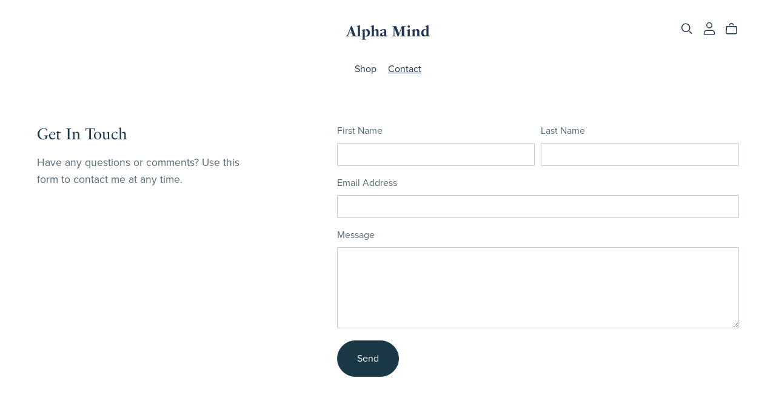

--- FILE ---
content_type: text/css
request_url: https://payhip.com/css/themes/_core/core.css?v=nsa0kh4lg
body_size: 28121
content:
html{
    -webkit-font-smoothing: antialiased; /* Chrome, Safari */
    -moz-osx-font-smoothing: grayscale; /* Firefox */
}

*, *:before, *:after{
    -moz-box-sizing: border-box;
    -webkit-box-sizing: border-box;
    box-sizing: border-box;
}

/* Lazy load images have data-src attribute but no src */
img[data-src]:not([src]) {
    visibility: hidden;
    /*
        Some images on collection page do not appear when on Mac Catalina + Chrome 81
        Setting a min height and width helps fix this
        https://github.com/verlok/vanilla-lazyload/issues/350
    */
    min-height: 1px;
    min-width: 1px;
}

a:not([href]) {
    cursor: not-allowed;
}

/*
    no-js class should only be added to the html tag.
    To make it clear in case mistakes appear
    in future, hide elements which break this rule.
*/
.no-js:not(html) {
    display: none;
}

.page-container{
    margin: 0 auto;
}

.arrow-icon:after{
    content: "\e095";
    position: relative;
    left: 8px;
    font-size: 11px;
    transition: left .2s ease-in;
    font-family: "payhipcustom";
    vertical-align: middle;
}

.arrow-icon:hover:after{
    left: 10px;
}

.vertical-center{
    -webkit-transform: translateY(-50%);
    -ms-transform: translateY(-50%);
    -moz-transform: translateY(-50%);
    transform: translateY(-50%);
    position: relative;
    top: 50%;
}

.ratio{
    display: flex;
    position: relative;
    align-items: stretch;
}

.ratio:before{
    content: '';
    width: 0;
    height: 0;
    padding-bottom: var(--ratio-percent);
}

.icon-arrow{
    width: 0.9375rem;
}

h1 .icon-arrow,
h2 .icon-arrow,
h3 .icon-arrow,
h4 .icon-arrow,
h5 .icon-arrow,
.h1 .icon-arrow,
.h2 .icon-arrow,
.h3 .icon-arrow,
.h4 .icon-arrow,
.h5 .icon-arrow,
.custom-style-font-heading .icon-arrow{
    width: 0.9375rem;
}

.animate-arrow .icon-arrow path{
    transform: translateX(-0.25rem);
    transition: transform var(--duration-short) ease;
}

.animate-arrow:hover .icon-arrow path{
    transform: translateX(-0.05rem);
}

.badge-general{
  border: 1px solid transparent;
  border-radius: var(--badge-corner-radius);
  display: inline-block;
  padding: 0.3125rem 0.8125rem 0.3125rem 0.8125rem;
  text-align: center;
  word-break: break-word;
}

/* Need nice spacing below h1-h4 tags */
h1, h2, h3, h4{
    margin-bottom: 1rem;
}

/* HR border top colors is handled elsewhere */
hr{
    opacity: 0.3;
}

/* Hardcode button disabled state, no need to open up style of this state */
.btn.disabled, .btn:disabled{
    color: #FFFFFF !important;
    background-color: #6C757D !important;
    border-color: #6C757D !important;
    /* Don't show normal cursor for diabled button */
    cursor: default;
}

/* Spinner border on disabled button means we're dealing with loading state */
.btn.btn-lg.disabled .spinner-border, .btn.btn-lg:disabled .spinner-border{
    position: relative;
    top: -3px;
    left: -5px;
}

/* Disabled buttons should not display the arrow icon which indicates action */
.btn.arrow-icon.disabled:after, .btn.arrow-icon:disabled:after{
    content: '';
}

/*
    Accessibility:
    Focusing on tab with buttons should be clear not stylised.
    Need to override focus colors defined in editorv2_color_lib
*/
.section-wrapper .btn-primary:focus-visible,
.section-wrapper .btn-secondary:focus-visible,
.section-wrapper .btn-light:focus-visible,
.cart-block .cart-checkout-button:focus-visible,
#cross-sell-prominent-popup-modal .cart-checkout-button:focus-visible{
    outline: -webkit-focus-ring-color auto 1px !important;
}

.tooltip-inner{
    padding: 5px 10px;
    background-color: #444444;
}

.bs-tooltip-top .arrow::before{
    border-top-color: #444444;
}

.bs-tooltip-bottom .arrow::before{
    border-bottom-color: #444444;
}

.bs-tooltip-left .arrow::before{
    border-left-color: #444444;
}

.bs-tooltip-right .arrow::before{
    border-right-color: #444444;
}

/* LINK START */

a:link, a:visited{
    text-decoration: none;
}

a:hover{
    text-decoration: none;
}

/*
    product section preview link has 'link-underline' applied to span
    so note that 'link-underline' is not always applied to links
 */
.link-underline,
.richtext a,
.richtext-quill a,
/*
    testimonial section heading text can have links
*/
.heading-text a,
.section-wrapper[data-section-key="footer"] .footer-nav a{
    background-repeat: repeat-x;
    background-size: 1px 1px;
    background-position: 0 100%;
    /* color of underline is applied in variables */
    white-space: initial;
}

.link-underline:hover,
.richtext a:hover,
.richtext-quill a:hover,
.section-wrapper[data-section-key="footer"] .footer-nav a:hover{
    opacity: 0.7;
}

/* LINK END */

/* INPUTS START */

body:not([data-theme-key="aerosmith"]) .form-control:not(.ignore-default-style){
    background-color: rgb(var(--color-section-background));
    border-color: rgba(var(--color-text-regular), var(--inputs-border-opacity));
    border-radius: var(--inputs-radius);
    color: rgb(var(--color-text-regular));
}

body:not([data-theme-key="aerosmith"]) .form-control:not(.ignore-default-style):focus{
    background-color: rgb(var(--color-section-background));
    color: rgb(var(--color-text-regular));
    /*
        In 99% of cases a blue highlight to input when focused
        on looks best, so hardcoding color below
    */
    border-color: #80BDFF;
    box-shadow: 0 0 0 0.2rem rgb(0 123 255 / 25%);
}

body:not([data-theme-key="aerosmith"]) .form-control::placeholder{
    color: rgb(var(--color-text-regular));
}

/* INPUTS END */

/* GLOBAL BACKGROUND IMAGE START */

.global-background-image{
    background-size: cover;
    background-attachment: fixed;
    background-repeat: no-repeat;
    width: 100%;
    height: 100%;
    overflow: hidden;
    position: fixed;
    left: 0;
    top: 0;
    z-index: -1;
    display: none;
}

body[data-has-global-background-image="1"] .global-background-image{
    display: block;
}

/*
    Only inset sections should have a background color if we're dealing with global background image
    but the section wrapper background should still be present if we're on the section picker page
*/
body[data-has-global-background-image="1"]:not([id="page-builder-section-picker"]) .section-wrapper:not([data-section-setting-section-background-width="inset"]) .section-background{
    background-color: transparent !important;
}
body#page-builder-section-picker[data-has-global-background-image="1"] .global-background-image{
    /* The section picker page should never have the global background image */
    background-image: none !important;
}

/* GLOBAL BACKGROUND IMAGE END */

/*****************************************************/
/*           PRETTY-SELECT-WRAPPER START             */
/*****************************************************/

.pretty-select-wrapper .dropdown-item.active, .dropdown-item:active{
    /*
        Hardcoding the select background color
        It's a critical part of the UI and there's no telling what the knockon
        effects of opening it up would be
    */
    background-color: #1292EE;
}
.pretty-select-wrapper .bootstrap-select .dropdown-menu li a{
    /* Other links have more specificity so need to apply !important */
    color: #1292EE !important;
}
.pretty-select-wrapper .bootstrap-select .dropdown-menu li a.active,
.pretty-select-wrapper .bootstrap-select .dropdown-menu li a:focus,
.pretty-select-wrapper .bootstrap-select .dropdown-menu li a.active:hover,
.pretty-select-wrapper .bootstrap-select .dropdown-menu li a:focus:hover{
    /* Other links have more specificity so need to apply !important */
    color: #FFFFFF !important;
}
.pretty-select-wrapper .bootstrap-select > .dropdown-menu{
    border: 1px solid #CCCCCC;
    border: 1px solid rgba(0,0,0,.15);
    border-radius: 4px;
    -webkit-box-shadow: 0 6px 12px rgba(0,0,0,.175);
    box-shadow: 0 6px 12px rgba(0,0,0,.175);
}
.pretty-select-wrapper .color-circle{
    display: inline-block;
    width: 10px;
    height: 10px;
    position: relative;
    top: 0px;
    border-radius: 50%;
    margin-right: 5px;
}

/*****************************************************/
/*           PRETTY-SELECT-WRAPPER END               */
/*****************************************************/

/*****************************************************/
/*           PRETTY-RADIO-WRAPPER START              */
/*****************************************************/

.pretty-radio-button{
    display: block
}

.pretty-radio-button-label{
    align-items: center;
    display: flex;
    padding-top: 1px;
    position: relative;
    cursor: pointer
}

.pretty-radio-button:not(.variant-radio-button) .pretty-radio-button-label:before,
.pretty-radio-button.variant-radio-button .pretty-radio-button-label-text:before{
    border-radius: 18px;
    border: 2px solid #949291;
    content: '';
    display: inline-block;
    height: 14px;
    left: 0;
    position: absolute;
    top: 6px;
    transition: .25s;
    width: 14px;
}

.pretty-radio-button:not(.variant-radio-button) .pretty-radio-button-label:after,
.pretty-radio-button.variant-radio-button .pretty-radio-button-label-text:after{
    background-color: #0D6EFD;
    border-radius: 6px;
    content: '';
    display: block;
    height: 6px;
    left: 4px;
    opacity: 0;
    position: absolute;
    top: 10px;
    -webkit-transform: scale(.5);
    transform: scale(.5);
    transition: .25s;
    width: 6px;
}

.pretty-radio-button:not(.variant-radio-button) .pretty-radio-button-label:hover:before,
.pretty-radio-button.variant-radio-button .pretty-radio-button-label:hover .pretty-radio-button-label-text:before{
    border-color: #0D6EFD;
}

.pretty-radio-button-label-text{
    margin-left: 27px;
    position: relative
}

.pretty-radio-button-input{
    height: 1px;
    opacity: 0;
    position: absolute;
    width: 1px
}

.pretty-radio-button:not(.variant-radio-button) .pretty-radio-button-input:checked+.pretty-radio-button-label:after,
.pretty-radio-button.variant-radio-button .pretty-radio-button-input:checked+.pretty-radio-button-label .pretty-radio-button-label-text:after{
    opacity: 1;
    -webkit-transform: scale(1);
    transform: scale(1)
}

.pretty-radio-button:not(.variant-radio-button) .pretty-radio-button-input:not(:disabled):checked+.pretty-radio-button-label:before,
.pretty-radio-button.variant-radio-button .pretty-radio-button-input:not(:disabled):checked+.pretty-radio-button-label .pretty-radio-button-label-text:before{
    border-color: #0D6EFD;
}

.pretty-radio-button:not(.variant-radio-button) .pretty-radio-button-input:not(:disabled):checked+.pretty-radio-button-label:hover:before,
.pretty-radio-button .variant-radio-button .pretty-radio-button-input:not(:disabled):checked+.pretty-radio-button-label:hover .pretty-radio-button-label-text:before{
    background-color: rgba(179,221,255,.45)
}

.pretty-radio-button:not(.variant-radio-button) .pretty-radio-button-input:focus+.pretty-radio-button-label:before,
.pretty-radio-button.variant-radio-button .pretty-radio-button-input:focus+.pretty-radio-button-label .pretty-radio-button-label-text:before{
    background-color: rgba(179,221,255,.45);
    box-shadow: 0 0 0 5px rgba(179,221,255,.45)
}

.pretty-radio-button-input:disabled+.pretty-radio-button-label{
    color: #c7c6c5
}

.pretty-radio-button-input:disabled+.pretty-radio-button-label:before{
    border-color: #c7c6c5
}

.pretty-radio-button-input:disabled+.pretty-radio-button-label:after{
    background-color: #c7c6c5
}

/*****************************************************/
/*           PRETTY-RADIO-WRAPPER END                */
/*****************************************************/

/*****************************************************/
/*                  RICHTEXT START                   */
/*****************************************************/

.richtext,
.richtext-quill{
    /*
        Long link might be included in description,
        needs to be broken up into two lines
    */
    word-break: break-word;
}

.richtext iframe{
    /*
        Video iframes can now be inserted in product descriptions.
        If the product has a two-column layout then it may
        not have enough space to display full iframe so need to
        set max-width on iframe.
    */
    max-width: 100%;
}

.section-wrapper[data-section-setting-text-align="center"] .richtext ul,
.section-wrapper[data-section-setting-text-align="right"] .richtext ul,
.section-wrapper[data-section-setting-text-align="center"] .richtext ol,
.section-wrapper[data-section-setting-text-align="right"] .richtext ol,
.section-wrapper[data-section-key="text-two-columns"][data-section-setting-regular-text-align="center"] .richtext ul,
.section-wrapper[data-section-key="text-two-columns"][data-section-setting-regular-text-align="right"] .richtext ul,
.section-wrapper[data-section-key="text-two-columns"][data-section-setting-regular-text-align="center"] .richtext ol,
.section-wrapper[data-section-key="text-two-columns"][data-section-setting-regular-text-align="right"] .richtext ol{
    list-style-position: inside;
    padding-left: 0px;
}

/*****************************************************/
/*                  RICHTEXT END                     */
/*****************************************************/

/*****************************************************/
/*              RICHTEXT QUILL START                 */
/*****************************************************/

.richtext-quill p{
    /* br tags control spacing, margins shouldn't */
    margin-bottom: 0px;
}

.richtext-quill .ql-indent-1:not(.ql-direction-rtl){
    padding-left: 3em
}
.richtext-quill li.ql-indent-1:not(.ql-direction-rtl){
    padding-left: 4.5em
}
.richtext-quill .ql-indent-1.ql-direction-rtl.ql-align-right{
    padding-right: 3em
}
.richtext-quill li.ql-indent-1.ql-direction-rtl.ql-align-right{
    padding-right: 4.5em
}
.richtext-quill .ql-indent-2:not(.ql-direction-rtl){
    padding-left: 6em
}
.richtext-quill li.ql-indent-2:not(.ql-direction-rtl){
    padding-left: 7.5em
}
.richtext-quill .ql-indent-2.ql-direction-rtl.ql-align-right{
    padding-right: 6em
}
.richtext-quill li.ql-indent-2.ql-direction-rtl.ql-align-right{
    padding-right: 7.5em
}
.richtext-quill .ql-indent-3:not(.ql-direction-rtl){
    padding-left: 9em
}
.richtext-quill li.ql-indent-3:not(.ql-direction-rtl){
    padding-left: 10.5em
}
.richtext-quill .ql-indent-3.ql-direction-rtl.ql-align-right{
    padding-right: 9em
}
.richtext-quill li.ql-indent-3.ql-direction-rtl.ql-align-right{
    padding-right: 10.5em
}
.richtext-quill .ql-indent-4:not(.ql-direction-rtl){
    padding-left: 12em
}
.richtext-quill li.ql-indent-4:not(.ql-direction-rtl){
    padding-left: 13.5em
}
.richtext-quill .ql-indent-4.ql-direction-rtl.ql-align-right{
    padding-right: 12em
}
.richtext-quill li.ql-indent-4.ql-direction-rtl.ql-align-right{
    padding-right: 13.5em
}
.richtext-quill .ql-indent-5:not(.ql-direction-rtl){
    padding-left: 15em
}
.richtext-quill li.ql-indent-5:not(.ql-direction-rtl){
    padding-left: 16.5em
}
.richtext-quill .ql-indent-5.ql-direction-rtl.ql-align-right{
    padding-right: 15em
}
.richtext-quill li.ql-indent-5.ql-direction-rtl.ql-align-right{
    padding-right: 16.5em
}
.richtext-quill .ql-indent-6:not(.ql-direction-rtl){
    padding-left: 18em
}
.richtext-quill li.ql-indent-6:not(.ql-direction-rtl){
    padding-left: 19.5em
}
.richtext-quill .ql-indent-6.ql-direction-rtl.ql-align-right{
    padding-right: 18em
}
.richtext-quill li.ql-indent-6.ql-direction-rtl.ql-align-right{
    padding-right: 19.5em
}
.richtext-quill .ql-indent-7:not(.ql-direction-rtl){
    padding-left: 21em
}
.richtext-quill li.ql-indent-7:not(.ql-direction-rtl){
    padding-left: 22.5em
}
.richtext-quill .ql-indent-7.ql-direction-rtl.ql-align-right{
    padding-right: 21em
}
.richtext-quill li.ql-indent-7.ql-direction-rtl.ql-align-right{
    padding-right: 22.5em
}
.richtext-quill .ql-indent-8:not(.ql-direction-rtl){
    padding-left: 24em
}
.richtext-quill li.ql-indent-8:not(.ql-direction-rtl){
    padding-left: 25.5em
}
.richtext-quill .ql-indent-8.ql-direction-rtl.ql-align-right{
    padding-right: 24em
}
.richtext-quill li.ql-indent-8.ql-direction-rtl.ql-align-right{
    padding-right: 25.5em
}
.richtext-quill .ql-indent-9:not(.ql-direction-rtl){
    padding-left: 27em
}
.richtext-quill li.ql-indent-9:not(.ql-direction-rtl){
    padding-left: 28.5em
}
.richtext-quill .ql-indent-9.ql-direction-rtl.ql-align-right{
    padding-right: 27em
}
.richtext-quill li.ql-indent-9.ql-direction-rtl.ql-align-right{
    padding-right: 28.5em
}

.richtext-quill ul,
.richtext-quill ol{
    padding-left: 10px;
}

.richtext-quill ol > li, .richtext-quill ul > li{
    list-style-type: none;
}
.richtext-quill ul > li::before{
    content: '\2022';
    /* Bullet point is too small by default, use em unit */
    font-size: 1.5em;
}

.richtext-quill li::before{
    display: inline-block;
    white-space: nowrap;
    width: 1.2em
}
.richtext-quill li:not(.ql-direction-rtl)::before{
    margin-left: -1.5em;
    margin-right: .3em;
    text-align: right
}
.richtext-quill li.ql-direction-rtl::before{
    margin-left: .3em;
    margin-right: -1.5em
}
.richtext-quill ol li:not(.ql-direction-rtl),
.richtext-quill ul li:not(.ql-direction-rtl){
    padding-left: 1.5em
}
.richtext-quill ol li.ql-direction-rtl,.ql-editor ul li.ql-direction-rtl{
    padding-right: 1.5em
}

.richtext-quill ol li{
    counter-reset: list-1 list-2 list-3 list-4 list-5 list-6 list-7 list-8 list-9;
    counter-increment: list-0
}
.richtext-quill ol li:before{
    content: counter(list-0,decimal) '. '
}
.richtext-quill ol li.ql-indent-1{
    counter-increment: list-1
}
.richtext-quill ol li.ql-indent-1:before{
    content: counter(list-1,lower-alpha) '. '
}
.richtext-quill ol li.ql-indent-1{
    counter-reset: list-2 list-3 list-4 list-5 list-6 list-7 list-8 list-9
}
.richtext-quill ol li.ql-indent-2{
    counter-increment: list-2
}
.richtext-quill ol li.ql-indent-2:before{
    content: counter(list-2,lower-roman) '. '
}
.richtext-quill ol li.ql-indent-2{
    counter-reset: list-3 list-4 list-5 list-6 list-7 list-8 list-9
}
.richtext-quill ol li.ql-indent-3{
    counter-increment: list-3
}
.richtext-quill ol li.ql-indent-3:before{
    content: counter(list-3,decimal) '. '
}
.richtext-quill ol li.ql-indent-3{
    counter-reset: list-4 list-5 list-6 list-7 list-8 list-9
}
.richtext-quill ol li.ql-indent-4{
    counter-increment: list-4
}
.richtext-quill ol li.ql-indent-4:before{
    content: counter(list-4,lower-alpha) '. '
}
.richtext-quill ol li.ql-indent-4{
    counter-reset: list-5 list-6 list-7 list-8 list-9
}
.richtext-quill ol li.ql-indent-5{
    counter-increment: list-5
}
.richtext-quill ol li.ql-indent-5:before{
    content: counter(list-5,lower-roman) '. '
}
.richtext-quill ol li.ql-indent-5{
    counter-reset: list-6 list-7 list-8 list-9
}
.richtext-quill ol li.ql-indent-6{
    counter-increment: list-6
}
.richtext-quill ol li.ql-indent-6:before{
    content: counter(list-6,decimal) '. '
}
.richtext-quill ol li.ql-indent-6{
    counter-reset: list-7 list-8 list-9
}
.richtext-quill ol li.ql-indent-7{
    counter-increment: list-7
}
.richtext-quill ol li.ql-indent-7:before{
    content: counter(list-7,lower-alpha) '. '
}
.richtext-quill ol li.ql-indent-7{
    counter-reset: list-8 list-9
}
.richtext-quill ol li.ql-indent-8{
    counter-increment: list-8
}
.richtext-quill ol li.ql-indent-8:before{
    content: counter(list-8,lower-roman) '. '
}
.richtext-quill ol li.ql-indent-8{
    counter-reset: list-9
}
.richtext-quill ol li.ql-indent-9{
    counter-increment: list-9
}
.richtext-quill ol li.ql-indent-9:before{
    content: counter(list-9,decimal) '. '
}



.richtext-quill .ql-align-center{
    text-align: center;
}

.richtext-quill .ql-align-right{
    text-align: right;
}

.richtext-quill blockquote,
.richtext:not(.richtext-quill) blockquote{
    border-left: 4px solid #CCCCCC;
    margin-bottom: 5px;
    margin-top: 5px;
    padding-left: 16px;
}

/*****************************************************/
/*              RICHTEXT QUILL END                   */
/*****************************************************/

/*****************************************************/
/*                 EMBED PAGE START                  */
/*****************************************************/

body[data-is-embed-page="1"] #header,
/* Hide any section which is not the product section */
body[data-is-embed-page="1"] .section-wrapper:not([data-section-key="product"]){
    display: none;
}

body[data-is-embed-page="1"] .content-main-wrapper .section-wrapper:first-child{
    /* Remove magic padding from first section-wrapper */
    padding-top: 0px !important;
}

body[data-is-embed-page="1"] .content-main-wrapper .section-wrapper:first-child .section-background{
    /* Remove magic top from first section-wrapper */
    top: 0px !important;
}

body[data-is-embed-page="1"] .content-main-wrapper .section-wrapper[data-section-key="product"] .add-to-cart-button{
    display: none;
}

body[data-is-embed-page="1"] .section-wrapper .section-contents-wrapper{
    /* Padding top/bottom use to be 3.3vmax but that's too large for embed page */
    padding-top: 4vw;
    padding-bottom: 4vw;
}

/*****************************************************/
/*                 EMBED PAGE END                    */
/*****************************************************/

/*****************************************************/
/*              SELECT FACADE START                  */
/*****************************************************/

.select-facade-wrapper{
    position: relative;
    -webkit-align-self: center;
    -ms-flex-item-align: center;
    -ms-grid-row-align: center;
    align-self: center;
}

@media screen and (max-width: 479px) {
    .select-facade-wrapper{
        display: block;
        width: 100%;
        margin-bottom: 20px;
    }
}

.select-facade-wrapper:after{
    content: '';
    position: absolute;
    bottom: 22px;
    right: 21px;
    padding: 2px;
    transform: rotateZ(-45deg);
    border-left: 1px solid #111;
    border-bottom: 1px solid #111;
}

.select-facade-wrapper select{
    outline: none;
    -webkit-appearance: none;
    width: 100%;
    border: 1px solid #D6D6D6;
    background: #FFFFFF;
    color: #111111;
    padding: 11px 20px;
    padding-right: 35px;
    font-size: 14px;
}

/*****************************************************/
/*              SELECT FACADE END                    */
/*****************************************************/

/*****************************************************/
/*      RESPONSIVE IMAGE NOT PROVIDED START          */
/*****************************************************/

/*
    Can't place the below in responsive image block
    since it's not always in there - for example
    collage product item
*/

.responsive-image-not-provided-thumbnail-wrapper{
    background-color: #DDDDDD;
    position: absolute;
    width: 100%;
    height: 100%;
    top: 0px;
    left: 0px;
}

.responsive-image-not-provided-thumbnail-wrapper .responsive-image-not-provided-thumbnail{
    position: absolute;
    top: 50%;
    left: 50%;
    transform: translate(-50%, -50%);
    display: block;
}

/*****************************************************/
/*      RESPONSIVE IMAGE NOT PROVIDED END            */
/*****************************************************/

/*****************************************************/
/*     PREVIEW LINK AND WISHLIST LINK START          */
/*****************************************************/

.preview-link-and-wishlist-link-wrapper{
    margin-top: 20px;
    margin-bottom: 20px;
}

.preview-link-and-wishlist-link-wrapper .preview-file-link{
    margin-right: 1.5em;
}

#wishlist-modal .modal-dialog{
    max-height: 614px;
}

/*
    Edit mode is long so it's OK for it to occupy full height
    on mobile. Add mode and loading mode look strange with this height.
*/
#wishlist-modal[data-mode="edit"] .modal-dialog{
    height: calc(-76px + 100vh);
}

@media screen and (max-height: 614px) {
    #wishlist-modal .modal-content{
        height: 100%;
    }
}

#wishlist-modal .modal-body{
    overflow-y: auto;
    max-height: 400px;
}

#wishlist-modal .loading-animation-state{
    text-align: center;
    margin-bottom: 30px;
    opacity: 0.5;
}

#wishlist-modal .loading-animation-state .spinner-wrapper{
    margin-right: 20px;
    display: inline-block;
    vertical-align: middle;
}

#wishlist-modal .loading-animation-state .spinner-wrapper .spinner{
    display: inline-block;
    width: 20px;
    height: 20px;
    border-style: solid;
    border-color: rgb(0, 0, 0) rgb(0, 0, 0) transparent transparent;
    border-width: 2px;
    border-radius: 50%;
    -webkit-animation: spinner-spin 0.8s linear 0s infinite normal none running;
    animation: spinner-spin 0.8s linear 0s infinite normal none running;
}

#wishlist-modal .modal-footer .btn{
    font-size: 1rem;
}

#wishlist-modal .modal-footer .final-add-wishlist-button{
    margin-left: 10px;
}

#wishlist-modal .modal-footer .final-add-wishlist-button .icon{
    margin-right: 3px;
}

#wishlist-modal .modal-footer-edit-mode .btn{
    padding: 10px 20px;
}

#wishlist-modal .modal-footer-edit-mode .add-new-wishlist-button{
    margin-right: 3px;
}

#wishlist-modal .modal-footer-add-mode .btn{
    padding: 10px 20px;
}

#wishlist-modal .existing-wishlists-wrapper{
    display: grid;
    grid-column-gap: 20px;
    grid-row-gap: 20px;
    grid-template-columns: repeat(2, 1fr);
}

#wishlist-modal .existing-wishlists-wrapper .wishlist-wrapper{
    position: relative;
    background: transparent;
    border: none;
    outline: none;
}

#wishlist-modal .existing-wishlists-wrapper .wishlist-wrapper .wishlist-thumbnail-wrapper{
    position: relative;
}

#wishlist-modal .existing-wishlists-wrapper .wishlist-wrapper .wishlist-thumbnail-inner{
    width: 0;
    height: 0;
    padding-bottom: 100%;
}

#wishlist-modal .existing-wishlists-wrapper .wishlist-wrapper .wishlist-thumbnail{
    bottom: 0;
    position: absolute;
    top: 0;
    width: 100%;
    overflow: hidden;
    border-radius: 24px;
    border: 5px solid #FFFFFF;
    box-shadow: 0 2px 6px rgba(0, 0, 0, 0.13);
}

#wishlist-modal .existing-wishlists-wrapper .wishlist-wrapper .wishlist-thumbnail img{
    display: block;
    max-width: 100%;
    position: absolute;
    top: 0;
    left: 0;
    height: 100%;
    width: 100%;
    object-fit: cover;
    object-position: center center;
}

#wishlist-modal .existing-wishlists-wrapper .wishlist-wrapper .wishlist-no-thumbnail-placeholder{
    background-color: #DDDDDD;
    width: 100%;
    height: 100%;
    position: absolute;
    top: 0;
    left: 0;
}

#wishlist-modal .existing-wishlists-wrapper .wishlist-wrapper .wishlist-no-thumbnail-placeholder-inner{
    margin: 0;
    position: absolute;
    top: 50%;
    transform: translateY(-50%);
    text-align: center;
    width: 100%;
}

#wishlist-modal .existing-wishlists-wrapper .wishlist-wrapper .wishlist-no-thumbnail-placeholder-inner svg{
    width: 30px;
    height: 30px;
    opacity: 0.5;
}

#wishlist-modal .existing-wishlists-wrapper .wishlist-wrapper .wishlist-thumbnail img,
#wishlist-modal .existing-wishlists-wrapper .wishlist-wrapper .wishlist-no-thumbnail-placeholder-inner svg{
    -webkit-transition: all 200ms ease;
    transition: all 200ms ease;
}

#wishlist-modal .existing-wishlists-wrapper .wishlist-wrapper:hover .wishlist-thumbnail img,
#wishlist-modal .existing-wishlists-wrapper .wishlist-wrapper:hover .wishlist-no-thumbnail-placeholder-inner svg{
    transform: scale(1.05);
}

#wishlist-modal .existing-wishlists-wrapper .wishlist-wrapper:hover .wishlist-name{
    text-decoration: underline;
}

#wishlist-modal .existing-wishlists-wrapper .wishlist-name{
    font-weight: 600;
    margin-top: 10px;
}

#wishlist-modal .existing-wishlists-wrapper .wishlist-meta{
    color: #777777;
    font-size: 14px;
}

#wishlist-modal .existing-wishlists-wrapper .wishlist-wrapper:not(.active) .wishlist-meta .added-to-wishlist-meta-label{
    display: none;
}

#wishlist-modal .existing-wishlists-wrapper .wishlist-core-contents-wrapper{
    pointer-events: none;
}

#wishlist-modal .existing-wishlists-wrapper .wishlist-wrapper .tick{
    position: absolute;
    top: 0px;
    right: 0px;
    display: none;
}

#wishlist-modal .existing-wishlists-wrapper .wishlist-wrapper.active .wishlist-thumbnail-wrapper{
    -webkit-transform: scale(0.9);
    transform: scale(0.9);
    -webkit-transition: all 150ms cubic-bezier(0.19, 1, 0.22, 1);
    transition: all 150ms cubic-bezier(0.19, 1, 0.22, 1);
}

#wishlist-modal .existing-wishlists-wrapper .wishlist-wrapper.active .wishlist-thumbnail,
/* For accessibility using :focus-visible */
#wishlist-modal .existing-wishlists-wrapper .wishlist-wrapper:focus-visible .wishlist-thumbnail{
    border-color: #1292EE;
}

#wishlist-modal .existing-wishlists-wrapper .wishlist-wrapper.active .tick{
    display: inline;
}

#wishlist-modal .max-number-of-characters-message{
    color: #999999;
    font-size: 12px;
    margin-top: 5px;
}

#wishlist-modal .or-create-new-wishlist-message{
    font-size: 14px;
    /* when I sent through translation some characters were uppercase */
    text-transform: lowercase;
}

.payhip-toastify-wishlist-message{
    background: #FFFFFF !important;
    color: #222222 !important;
    padding: 20px 30px !important;
    padding-left: 60px !important;
    border: #DDDDDD;
    box-shadow: 0 6px 20px rgba(0,0,0,0.2);
}

.payhip-toastify-wishlist-message .icon{
    position: absolute !important;
    left: 15px !important;
    top: 13px !important;
    color: #008060;
}

.payhip-toastify-wishlist-message .undo-link{
    margin-left: 50px;
    text-decoration: underline;
    cursor: pointer;
}

/*****************************************************/
/*       PREVIEW LINK AND WISHLIST LINK END          */
/*****************************************************/

/*****************************************************/
/*        GLOBAL MEDIA SETTINGS START                */
/*****************************************************/

.global-media-settings,
.richtext img,
.richtext-quill img{
    border: var(--media-border-width) solid rgba(var(--color-text-heading),var(--media-border-opacity));
    border-radius: var(--media-radius);
}

/*****************************************************/
/*        GLOBAL MEDIA SETTINGS END                  */
/*****************************************************/

/*****************************************************/
/*          CONTENT CONTAINER START                  */
/*****************************************************/

.contains-content-container,
.content-container{
    --border-radius: var(--text-boxes-radius);
    --border-width: var(--text-boxes-border-width);
    --border-opacity: var(--text-boxes-border-opacity);
    --shadow-horizontal-offset: var(--text-boxes-shadow-horizontal-offset);
    --shadow-vertical-offset: var(--text-boxes-shadow-vertical-offset);
    --shadow-blur-radius: var(--text-boxes-shadow-blur-radius);
    --shadow-opacity: var(--text-boxes-shadow-opacity);
}

.content-container {
  border-radius: var(--text-boxes-radius);
  border: var(--text-boxes-border-width) solid rgba(var(--color-text-heading), var(--text-boxes-border-opacity));
  position: relative;
}

.content-container:after {
  content: '';
  position: absolute;
  top: calc(var(--text-boxes-border-width) * -1);
  right: calc(var(--text-boxes-border-width) * -1);
  bottom: calc(var(--text-boxes-border-width) * -1);
  left: calc(var(--text-boxes-border-width) * -1);
  border-radius: var(--text-boxes-radius);
  box-shadow: var(--text-boxes-shadow-horizontal-offset)
    var(--text-boxes-shadow-vertical-offset)
    var(--text-boxes-shadow-blur-radius)
    rgba(var(--color-shadow), var(--text-boxes-shadow-opacity));
  z-index: -1;
}


.content-container--full-width:after {
  left: 0;
  right: 0;
  border-radius: 0;
}

@media screen and (max-width: 749px) {
  .content-container--full-width-mobile {
    border-left: none;
    border-right: none;
    border-radius: 0;
  }
  .content-container--full-width-mobile:after {
    display: none;
  }
}

/*****************************************************/
/*          CONTENT CONTAINER END                    */
/*****************************************************/

/*****************************************************/
/*        ALL SECTIONS - COMMON START                */
/*****************************************************/

.section-wrapper{
    /*
        Needs to be relative to contain section-background
        which has absolute positioning
    */
    position: relative;
    display: flex;
    align-items: center;
}

.section-wrapper,
.section-wrapper .section-contents-wrapper,
.section-wrapper .section-contents-wrapper .section-contents{
    margin: 0 auto;
}

.section-wrapper .section-contents-wrapper{
    /*
        Since section-wrapper is display flex, need to specify
        that section-contents-wrapper is 100% width
    */
    width: 100%;
}

/* Section height start */

.section-wrapper[data-section-setting-section-height="small"]:not([data-section-key="gallery"]){
  min-height: 33vh;
}

.section-wrapper[data-section-setting-section-height="medium"]:not([data-section-key="gallery"]){
  min-height: 66vh;
}

.section-wrapper[data-section-setting-section-height="large"]:not([data-section-key="gallery"]){
  min-height: 100vh;
}

/* Section height end */

/* Section vertical align start */

.section-wrapper[data-section-setting-section-content-alignment-vertical="top"]:not([data-section-key="slideshow"]){
    align-items: flex-start;
}

.section-wrapper[data-section-setting-section-content-alignment-vertical="center"]:not([data-section-key="slideshow"]){
    align-items: center;
}

.section-wrapper[data-section-setting-section-content-alignment-vertical="bottom"]:not([data-section-key="slideshow"]){
    align-items: flex-end;
}

/* Section vertical align end */

.section-wrapper[data-section-setting-section-height="small"] .section-contents-wrapper{
    padding-top: 3.3vmax;
    padding-bottom: 3.3vmax;
}

.section-wrapper[data-section-setting-section-height="medium"] .section-contents-wrapper{
    padding-top: 6.6vmax;
    padding-bottom: 6.6vmax;
}

.section-wrapper[data-section-setting-section-height="large"] .section-contents-wrapper{
    padding-top: 10vmax;
    padding-bottom: 10vmax;
}

.section-wrapper .embed-code-wrapper,
#cross-sell-prominent-popup-modal .embed-code-wrapper{
    /*
        For non-youtube embeds (like soundcloud)
        need to also set width 100% to overcome floated
        parent in product and featured-product sections
    */
    width: 100%;
}

.section-wrapper .embed-code-wrapper[data-type="youtube"],
#cross-sell-prominent-popup-modal .embed-code-wrapper[data-type="youtube"]{
    position: relative;
    /*
        In case we're not able to retrieve aspectRatioTimesOneHundred
        (which is applied as inline CSS and overrides this CSS)
        use the default YouTube video aspect ratio (16:9)
        https://support.google.com/youtube/answer/6375112
        https://css-tricks.com/fluid-width-video
    */
    padding-bottom: 56.25%;
    height: 0;
    /*
        width 100% is needed to overcome floated parent in product
        and featured-product sections
    */
    width: 100%;
}
.section-wrapper .embed-code-wrapper[data-type="youtube"] iframe,
#cross-sell-prominent-popup-modal .embed-code-wrapper[data-type="youtube"] iframe{
    position: absolute;
    top: 0;
    left: 0;
    /*
        Some older versions of YouTube iframe have width+height
        defined, need to override those to use fluid height trick
    */
    width: 100% !important;
    height: 100% !important;
}
.section-wrapper .embed-code-wrapper[data-type="hearthis.at"] iframe,
#cross-sell-prominent-popup-modal .embed-code-wrapper[data-type="hearthis.at"] iframe{
    width: 100%;
}
/* Other embeds shouldn't exceed fill width */
.section-wrapper .embed-code-wrapper iframe,
#cross-sell-prominent-popup-modal .embed-code-wrapper iframe{
    max-width: 100%;
}

.section-wrapper .section-background{
    position: absolute;
    top: 0px;
    right: 0px;
    bottom: 0px;
    left: 0px;
    overflow: hidden;
    pointer-events: none;
}

.section-wrapper[data-section-setting-section-background-width="inset"] .section-background{
    /* Border color is set elsewhere */
    border: 1px solid;
}

html.no-js .section-wrapper .section-background .section-background-image{
    display: none;
}

html.no-js .section-wrapper .section-background .section-background-image-fallback{
    width: 100%;
    height: 100%;
    object-fit: cover;
    object-position: 50% 50%;
}

.section-wrapper .section-background-overlay{
    position: absolute;
    top: 0;
    right: 0;
    bottom: 0;
    left: 0;
}

.section-wrapper .section-background-video-wrapper{
    position: absolute;
    top: 0px;
    left: 0px;
    width: 100%;
    height: 100%;
}

.section-wrapper .section-contents-wrapper{
    /*
        Needs to be relative to so that contents wrapper has
        higher z-index than absolutely positioned section-background
    */
    position: relative;
}

.section-wrapper .section-contents-wrapper.standard-padding-left-right{
    padding-right: 4vw;
    padding-left: 4vw;
}

.section-wrapper[data-section-setting-section-content-alignment-horizontal]:not([data-section-key="slideshow"]) .section-contents-wrapper{
    display: flex;
}
.section-wrapper[data-section-setting-section-content-alignment-horizontal]:not([data-section-key="slideshow"]) .section-contents-wrapper .section-contents{
    /*
        By default section-contents have margin: 0 auto to center it
        However when using flex to align left, center and right
        need to remove margin-left/right
    */
    margin-left: 0px;
    margin-right: 0px;
}
.section-wrapper[data-section-setting-section-content-alignment-horizontal="left"]:not([data-section-key="slideshow"]) .section-contents-wrapper{
    justify-content: flex-start;
}
.section-wrapper[data-section-setting-section-content-alignment-horizontal="center"]:not([data-section-key="slideshow"]) .section-contents-wrapper{
    justify-content: center;
}
.section-wrapper[data-section-setting-section-content-alignment-horizontal="right"]:not([data-section-key="slideshow"]) .section-contents-wrapper{
    justify-content: flex-end;
}

/*
    Need decent separation between button and text above it
    For example, headline section is formatted as follows:
    ---
    Heading
    Richtext
    Button wrapper
    ---
    Richtext does not have any margins so need separation on button wrapper
*/
.section-wrapper .button-wrapper{
    margin-top: 20px;
}

.section-wrapper[data-section-setting-image-click-action="lightbox"] .lightbox-trigger-item,
.section-wrapper[data-section-setting-image-click-action="zoom"] .zoom-trigger-item{
    cursor: zoom-in;
}

/*****************************************************/
/*        ALL SECTIONS - COMMON END                  */
/*****************************************************/















/*****************************************************/
/*              PAGE SECTIONS START                  */
/*              PAGE SECTIONS START                  */
/*              PAGE SECTIONS START                  */
/*              PAGE SECTIONS START                  */
/*              PAGE SECTIONS START                  */
/*              PAGE SECTIONS START                  */
/*              PAGE SECTIONS START                  */
/*              PAGE SECTIONS START                  */
/*              PAGE SECTIONS START                  */
/*              PAGE SECTIONS START                  */
/*****************************************************/















/*****************************************************/
/*        PAGE SECTION - PRODUCT SECTION START       */
/*****************************************************/

.section-wrapper[data-section-key="product"].item-is-in-cart .product-price-before-discount,
.section-wrapper[data-section-key="product"].item-is-in-cart .pwyw-outer-wrapper,
.section-wrapper[data-section-key="product"].item-is-in-cart .variant-outer-wrapper,
.section-wrapper[data-section-key="product"].item-is-in-cart .payhip-buy-button,
.section-wrapper[data-section-key="product"].item-is-in-cart .add-to-cart-button,
.section-wrapper[data-section-key="product"].item-is-in-cart .discount-applied-message,
.section-wrapper[data-section-key="product"].item-is-in-cart .social-discount,
.section-wrapper[data-section-key="product"].item-is-in-cart .quantity-input-block,
.section-wrapper[data-section-key="product"]:not(.display-sale-v2-percentage-discount-label) .sale-v2-percentage-discount-label{
    display: none;
}

.section-wrapper[data-section-key="product"] .added-to-cart-message,
.section-wrapper[data-section-key="product"] .next-steps-added-to-cart-wrapper{
    display: none;
}

.section-wrapper[data-section-key="product"][data-section-setting-show-social-media-icons="no"] .social-media-buttons-wrapper,
.section-wrapper[data-section-key="product"][data-section-setting-show-social-media-icons="no"] .separator-social{
    display: none;
}

.section-wrapper[data-section-key="product"][data-section-setting-show-add-to-wishlist="no"] .product-wishlist-links-wrapper{
    display: none;
}

.section-wrapper[data-section-key="product"][data-section-setting-show-add-to-wishlist="yes"] .product-wishlist-links-wrapper{
    display: inline;
}

.section-wrapper[data-section-key="product"].item-is-in-cart .added-to-cart-message,
.section-wrapper[data-section-key="product"].item-is-in-cart .next-steps-added-to-cart-wrapper{
    display: block;
}

.section-wrapper[data-section-key="product"].display-on-sale-badge .on-sale-badge,
.section-wrapper[data-section-key="product"].display-on-sale-badge .badge-product-on-sale-wrapper,
.section-wrapper[data-section-key="product"].display-on-sale-v2-block .on-sale-v2-block{
    display: block;
}

.section-wrapper[data-section-key="product"].display-price-before-discount-applied .product-price-before-discount{
    display: block;
}

/*****************************************************/
/*         PAGE SECTION - PRODUCT SECTION END        */
/*****************************************************/

/*****************************************************/
/*        PAGE SECTION - COLLECTION SECTION START    */
/*****************************************************/

.section-wrapper[data-section-key="collection"][data-section-setting-show-price="no"] .grid-block .grid-item .grid-item-meta-wrapper-outer .price-details-wrapper-outer{
    display: none;
}

.section-wrapper[data-section-key="collection"][data-section-setting-text-align="left"] .grid-block[data-grid-block-meta-type="standard"] .grid-list .grid-item .grid-item-meta-wrapper-outer{
    text-align: left;
}

.section-wrapper[data-section-key="collection"][data-section-setting-text-align="center"] .grid-block[data-grid-block-meta-type="standard"] .grid-list .grid-item .grid-item-meta-wrapper-outer{
    text-align: center;
}

.section-wrapper[data-section-key="collection"][data-section-setting-text-align="right"] .grid-block[data-grid-block-meta-type="standard"] .grid-list .grid-item .grid-item-meta-wrapper-outer{
    text-align: right;
}

/*****************************************************/
/*         PAGE SECTION - COLLECTION SECTION END     */
/*****************************************************/

/************************************************************/
/*      PAGE SECTION - SUBSCRIPTION MAIN SECTION START      */
/************************************************************/

.section-wrapper[data-section-key="subscription-main"][data-section-setting-show-select-membership-level-message="no"] .select-plan-message{
    display: none;
}

/************************************************************/
/*      PAGE SECTION - SUBSCRIPTION MAIN SECTION END        */
/************************************************************/

/************************************************************/
/* PAGE SECTION - SUBSCRIPTION LOGIN REMINDER SECTION START */
/************************************************************/

.section-wrapper[data-section-key="subscription-login-main"][data-section-setting-text-align="left"] .subheader-wrapper{
    text-align: left;
}

.section-wrapper[data-section-key="subscription-login-main"][data-section-setting-text-align="center"] .subheader-wrapper{
    text-align: center;
}

.section-wrapper[data-section-key="subscription-login-main"][data-section-setting-text-align="right"] .subheader-wrapper{
    text-align: right;
}

/************************************************************/
/* PAGE SECTION - SUBSCRIPTION LOGIN REMINDER SECTION END   */
/************************************************************/















/*****************************************************/
/*              PAGE SECTIONS END                    */
/*              PAGE SECTIONS END                    */
/*              PAGE SECTIONS END                    */
/*              PAGE SECTIONS END                    */
/*              PAGE SECTIONS END                    */
/*              PAGE SECTIONS END                    */
/*              PAGE SECTIONS END                    */
/*              PAGE SECTIONS END                    */
/*              PAGE SECTIONS END                    */
/*              PAGE SECTIONS END                    */
/*****************************************************/














/*****************************************************/
/*              FRAME SECTIONS START                 */
/*              FRAME SECTIONS START                 */
/*              FRAME SECTIONS START                 */
/*              FRAME SECTIONS START                 */
/*              FRAME SECTIONS START                 */
/*              FRAME SECTIONS START                 */
/*              FRAME SECTIONS START                 */
/*              FRAME SECTIONS START                 */
/*              FRAME SECTIONS START                 */
/*              FRAME SECTIONS START                 */
/*****************************************************/










/*****************************************************/
/*          FRAME SECTION - FOOTER START             */
/*****************************************************/

.section-wrapper[data-section-key="footer"][data-section-setting-footer-type="simple"] .footer-nav{
    text-align: center;
    margin-bottom: 20px;
}
.section-wrapper[data-section-key="footer"][data-section-setting-footer-type="simple"] .heading-text{
    display: none;
}
.section-wrapper[data-section-key="footer"][data-section-setting-footer-type="simple"] .footer-nav-item{
    display: inline;
    margin-right: 10px;
}
.section-wrapper[data-section-key="footer"][data-section-setting-footer-type="simple"] .footer-nav-item:last-child{
    margin-right: 0px;
}

.section-wrapper[data-section-key="footer"] .group-footer-wrapper{
    /*
        negative margin left/right is needed so that group footer items can have
        horizontal space between items
    */
    margin-left: -15px;
    margin-right: -15px;
    /*
        negative margin bottom is needed so that group footer items can have
        vertical space between if the items wrap over more than one row.
        Originally this was margin-bottom: -40px
        but changed to -20px so that there can be separation between
        powered by message below group-footer-wrapper.
    */
    margin-bottom: -20px;
    /*
        need display flex instead of floats so that items wrap correctly
    */
    display: flex;
    flex-wrap: wrap;
}

.section-wrapper[data-section-key="footer"] .group-footer-wrapper .group-footer-item{
    /*
        padding left/right is needed to offset negative margin left/right
        on parent and provide horizontal space between items
    */
    padding-left: 15px;
    padding-right: 15px;
    /*
        padding bottom is needed to offset negative margin bottom on parent
        and provide vertical space between items which wrap across
        multiple rows
    */
    padding-bottom: 40px;
    width: 100%;
    min-height: 1px;
}

.section-wrapper[data-section-key="footer"] .group-footer-wrapper .group-footer-item[data-text-align="left"]{
    text-align: left;
}
.section-wrapper[data-section-key="footer"] .group-footer-wrapper .group-footer-item[data-text-align="center"]{
    text-align: center;
}
.section-wrapper[data-section-key="footer"] .group-footer-wrapper .group-footer-item[data-text-align="right"]{
    text-align: right;
}

.section-wrapper[data-section-key="footer"] .group-footer-wrapper .group-footer-clearfix{
    clear: both;
}

.section-wrapper[data-section-key="footer"] .group-footer-wrapper .heading-text{
    margin-bottom: 5px;
}

.section-wrapper[data-section-key="footer"] .group-footer-wrapper .footer-nav-list .footer-nav-item{
    margin-bottom: 3px;
}
.section-wrapper[data-section-key="footer"] .group-footer-wrapper .footer-nav-list .footer-nav-item:last-child{
    margin-bottom: 0px;
}

.section-wrapper[data-section-key="footer"] .social-wrapper{
    margin-top: 5px;
}
.section-wrapper[data-section-key="footer"] .social-wrapper .social-link{
    padding: 2px;
    overflow: hidden;
    line-height: 1.8;
    vertical-align: middle;
}
.section-wrapper[data-section-key="footer"] .social-wrapper .social-link svg{
    width: 18px;
    height: 18px;
}
.section-wrapper[data-section-key="footer"] .social-wrapper .social-link.social-link-youtube svg{
    width: 22px;
    height: 22px;
}
.section-wrapper[data-section-key="footer"] .social-wrapper .social-link:hover{
    opacity: 0.7;
}

.section-wrapper[data-section-key="footer"] .group-footer-wrapper .footer-logo{
    margin-bottom: 5px;
}

.section-wrapper[data-section-key="footer"] .group-footer-wrapper .subscribe-form-block{
    margin-top: 3px;
}

@media screen and (max-width: 767px) {

    /* On small mobile devices column widths are 100% */

    .section-wrapper[data-section-key="footer"] .group-footer-wrapper .group-footer-item{
        /* Override inline style */
        width: 100% !important;
    }

    .section-wrapper[data-section-key="footer"] .group-footer-wrapper .group-footer-item{
        /* Override inline style */
        text-align: left !important;
    }

    .section-wrapper[data-section-key="footer"] .group-footer-wrapper .group-footer-item[data-group-complex-type-id="newsletter"] .subscribe-form-block{
        max-width: 22.5rem !important;
    }

    .section-wrapper[data-section-key="footer"] .group-footer-item[data-group-complex-type-id="social"] .social-new-wrapper .footer-list-social{
        justify-content: flex-start !important;
    }

    .section-wrapper[data-section-key="footer"] .footer-bottom ul.footer-payment-icons,
    .section-wrapper[data-section-key="footer"] .footer-bottom .powered-by-payhip-wrapper {
        text-align: left !important;
    }

}

.section-wrapper[data-section-key="footer"][data-section-setting-show-payment-icons="no"] .footer-bottom ul.footer-payment-icons{
    display: none;
}

.section-wrapper[data-section-key="footer"] .footer-bottom ul.footer-payment-icons{
    margin-bottom: 10px;
    padding-bottom: 0px;
    padding-left: 0px;
    text-align: center;
}
.section-wrapper[data-section-key="footer"] .footer-bottom ul.footer-payment-icons li{
    cursor: default;
    margin: 0 4px 0;
    padding-top: 4px;
    display: inline-block;
    margin-bottom: 0;
    vertical-align: middle;
}

.section-wrapper[data-section-key="footer"] .footer-bottom .powered-by-payhip-wrapper{
    text-align: center;
}
.section-wrapper[data-section-key="footer"] .footer-bottom .powered-by-payhip-wrapper .powered-by-payhip-learn-more-link{
    position: relative;
    top: 2px;
    font-size: 12px;
}
.section-wrapper[data-section-key="footer"] .footer-bottom .powered-by-payhip-learn-more-wrapper{
    text-align: center;
}

.section-wrapper[data-section-key="footer"][data-section-setting-footer-type="columns"] .footer-bottom .social-wrapper{
    display: none;
}

.section-wrapper[data-section-key="footer"][data-section-setting-footer-type="simple"] .social-wrapper{
    text-align: center;
    margin-bottom: 10px;
}

.section-wrapper[data-section-key="footer"][data-section-setting-footer-type="simple"] .social-wrapper a{
    margin-right: 18px;
}

.section-wrapper[data-section-key="footer"][data-section-setting-footer-type="simple"] .social-wrapper a:last-child{
    margin-right: 0px;
}

/* Social new start */

.section-wrapper[data-section-key="footer"] .social-new-wrapper .footer-list-social{
    display: flex;
    flex: 1 1 100%;
    flex-wrap: wrap;
    margin: 0;
    padding: 0;
    list-style: none;
}

.section-wrapper[data-section-key="footer"] .group-footer-item[data-group-complex-type-id="social"][data-text-align="left"] .social-new-wrapper .footer-list-social{
    justify-content: flex-start;
}
.section-wrapper[data-section-key="footer"] .group-footer-item[data-group-complex-type-id="social"][data-text-align="center"] .social-new-wrapper .footer-list-social{
    justify-content: center;
}
.section-wrapper[data-section-key="footer"] .group-footer-item[data-group-complex-type-id="social"][data-text-align="right"] .social-new-wrapper .footer-list-social{
    justify-content: flex-end;
}

.section-wrapper[data-section-key="footer"] .social-new-wrapper .footer-list-social .social-link{
    align-items: center;
    display: flex;
    padding: 0.8125rem;
}

.section-wrapper[data-section-key="footer"] .social-new-wrapper .footer-list-social .social-link svg{
    height: 18px;
    width: 18px;
}

.section-wrapper[data-section-key="footer"] .social-new-wrapper .footer-list-social .social-link:hover svg{
    transform: scale(1.07);
}

/* Social new end */

/*****************************************************/
/*          FRAME SECTION - FOOTER END               */
/*****************************************************/










/*****************************************************/
/*              FRAME SECTIONS END                   */
/*              FRAME SECTIONS END                   */
/*              FRAME SECTIONS END                   */
/*              FRAME SECTIONS END                   */
/*              FRAME SECTIONS END                   */
/*              FRAME SECTIONS END                   */
/*              FRAME SECTIONS END                   */
/*              FRAME SECTIONS END                   */
/*              FRAME SECTIONS END                   */
/*              FRAME SECTIONS END                   */
/*****************************************************/















/*****************************************************/
/*           CONTENT SECTIONS START                  */
/*           CONTENT SECTIONS START                  */
/*           CONTENT SECTIONS START                  */
/*           CONTENT SECTIONS START                  */
/*           CONTENT SECTIONS START                  */
/*           CONTENT SECTIONS START                  */
/*           CONTENT SECTIONS START                  */
/*           CONTENT SECTIONS START                  */
/*           CONTENT SECTIONS START                  */
/*           CONTENT SECTIONS START                  */
/*****************************************************/















/************************************************************/
/*        CONTENT SECTION - TEXT SIMPLE SECTION START       */
/************************************************************/

.section-wrapper[data-section-key="text-simple"][data-section-setting-text-align="left"]{
    text-align: left;
}

.section-wrapper[data-section-key="text-simple"][data-section-setting-text-align="center"]{
    text-align: center;
}

.section-wrapper[data-section-key="text-simple"][data-section-setting-text-align="right"]{
    text-align: right;
}

/************************************************************/
/*        CONTENT SECTION - TEXT SIMPLE SECTION END         */
/************************************************************/









/************************************************************/
/*     CONTENT SECTION - TEXT TWO COLUMNS SECTION START     */
/************************************************************/

.section-wrapper[data-section-key="text-two-columns"][data-section-setting-heading-text-align="left"] .heading-text-wrapper,
.section-wrapper[data-section-key="text-two-columns"][data-section-setting-regular-text-align="left"] .regular-text-wrapper{
    text-align: left;
}

.section-wrapper[data-section-key="text-two-columns"][data-section-setting-heading-text-align="center"] .heading-text-wrapper,
.section-wrapper[data-section-key="text-two-columns"][data-section-setting-regular-text-align="center"] .regular-text-wrapper{
    text-align: center;
}

.section-wrapper[data-section-key="text-two-columns"][data-section-setting-heading-text-align="right"] .heading-text-wrapper,
.section-wrapper[data-section-key="text-two-columns"][data-section-setting-regular-text-align="right"] .regular-text-wrapper{
    text-align: right;
}

.section-wrapper[data-section-key="text-two-columns"][data-section-setting-text-align="center"] ul,
.section-wrapper[data-section-key="text-two-columns"][data-section-setting-text-align="right"] ul,
.section-wrapper[data-section-key="text-two-columns"][data-section-setting-text-align="center"] ol,
.section-wrapper[data-section-key="text-two-columns"][data-section-setting-text-align="right"] ol{
    list-style-position: inside;
    padding-left: 0px;
}

/************************************************************/
/*     CONTENT SECTION - TEXT TWO COLUMNS SECTION END       */
/************************************************************/









/*****************************************************/
/*        CONTENT SECTION - GALLERY START            */
/*****************************************************/

.section-wrapper[data-section-key="gallery"][data-section-setting-text-align-heading-main="left"] .heading-text-main{
    text-align: left;
}

.section-wrapper[data-section-key="gallery"][data-section-setting-text-align-heading-main="center"] .heading-text-main{
    text-align: center;
}

.section-wrapper[data-section-key="gallery"][data-section-setting-text-align-heading-main="right"] .heading-text-main{
    text-align: right;
}

.section-wrapper[data-section-key="gallery"][data-section-setting-section-width="inset"] .section-contents-wrapper,
.section-wrapper[data-section-key="gallery"][data-section-setting-section-width="fullWidth"] .section-contents-wrapper{
    padding: 3vw;
}

/* Simple Gallery Start */

.section-wrapper[data-section-key="gallery"][data-section-setting-gallery-type="simple"] .gallery-wrapper{
    display: grid;
    position: relative;
    width: 100%;
}
.section-wrapper[data-section-key="gallery"][data-section-setting-gallery-type="simple"] .gallery-wrapper .gallery-item-wrapper{
    position: relative;
}
html.no-js .section-wrapper[data-section-key="gallery"][data-section-setting-gallery-type="simple"] .gallery-wrapper .gallery-item-wrapper .gallery-item-contents,
html.no-js .section-wrapper[data-section-key="gallery"][data-section-setting-gallery-type="simple"] .gallery-wrapper .gallery-item-wrapper .gallery-item-caption-wrapper-outer{
    display: none;
}
.section-wrapper[data-section-key="gallery"] .gallery-item-contents-and-link-wrapper{
    position: relative;
}
.section-wrapper[data-section-key="gallery"][data-section-setting-gallery-type="simple"] .gallery-wrapper .gallery-item-wrapper .gallery-item-contents{
    position: relative;
    display: block;
    width: 100%;
    height: 0;
}
.section-wrapper[data-section-key="gallery"][data-section-setting-gallery-type="simple"] .gallery-wrapper .gallery-item-wrapper .gallery-item-contents img{
    position: absolute;
    display: block;
    left: 0px;
    top: 0px;
    width: 100%;
    height: 100%;
}
.section-wrapper[data-section-key="gallery"][data-section-setting-gallery-type="simple"][data-section-setting-gallery-type-simple-aspect-ratio="square"] .gallery-wrapper .gallery-item-wrapper .gallery-item-contents{
    padding-bottom: 100%
}

.section-wrapper[data-section-key="gallery"][data-section-setting-gallery-type="simple"][data-section-setting-gallery-type-simple-aspect-ratio="standard"] .gallery-wrapper .gallery-item-wrapper .gallery-item-contents{
    padding-bottom: 66.666%
}

.section-wrapper[data-section-key="gallery"][data-section-setting-gallery-type="simple"][data-section-setting-gallery-type-simple-aspect-ratio="standardVertical"] .gallery-wrapper .gallery-item-wrapper .gallery-item-contents{
    padding-bottom: 150%
}

.section-wrapper[data-section-key="gallery"][data-section-setting-gallery-type="simple"][data-section-setting-gallery-type-simple-aspect-ratio="fourThree"] .gallery-wrapper .gallery-item-wrapper .gallery-item-contents{
    padding-bottom: 75%;
}

.section-wrapper[data-section-key="gallery"][data-section-setting-gallery-type="simple"][data-section-setting-gallery-type-simple-aspect-ratio="threeFourVertical"] .gallery-wrapper .gallery-item-wrapper .gallery-item-contents{
    padding-bottom: 133.333%
}

.section-wrapper[data-section-key="gallery"][data-section-setting-gallery-type="simple"][data-section-setting-gallery-type-simple-aspect-ratio="widescreen"] .gallery-wrapper .gallery-item-wrapper .gallery-item-contents{
    padding-bottom: 56.25%
}

/* Simple Gallery End */

/* Masonry Gallery Start */

.section-wrapper[data-section-key="gallery"][data-section-setting-gallery-type="masonry"] .gallery-wrapper{
    position: relative;
    width: 100%;
    display: block;
}
.section-wrapper[data-section-key="gallery"][data-section-setting-gallery-type="masonry"] .gallery-wrapper .gallery-item-wrapper{
    position: relative;
    width: 100%;
    display: block;
}
.section-wrapper[data-section-key="gallery"][data-section-setting-gallery-type="masonry"] .gallery-wrapper .gallery-item-wrapper .gallery-item-contents{
    position: relative;
}
.section-wrapper[data-section-key="gallery"][data-section-setting-gallery-type="masonry"] .gallery-wrapper .gallery-item-wrapper[data-loaded] img{
    height: auto !important;
}

/* Masonry Gallery End */

/* Strips Gallery Start */

.section-wrapper[data-section-key="gallery"][data-section-setting-gallery-type="strips"] .gallery-wrapper{
    position: relative;
    width: 100%;
}
.section-wrapper[data-section-key="gallery"][data-section-setting-gallery-type="strips"] .gallery-wrapper .gallery-item-wrapper{

}
.section-wrapper[data-section-key="gallery"][data-section-setting-gallery-type="strips"] .gallery-wrapper .gallery-item-wrapper .gallery-item-contents{
    position: relative;
    display: block;
    width: 100%;
}
.section-wrapper[data-section-key="gallery"][data-section-setting-gallery-type="strips"] .gallery-wrapper .gallery-item-wrapper[data-loaded] img{
    position: relative;
    display: block;
    width: 100%;
    height: auto;
}

/* Strips Gallery End */

/* Caption Start */

.section-wrapper[data-section-key="gallery"][data-section-setting-caption-type="belowImage"] .gallery-wrapper .gallery-item-wrapper .gallery-item-caption-wrapper-outer{
    position: relative;
    width: 100%;
    padding: 15px 0;
    opacity: 1;
    visibility: visible;
}

.section-wrapper[data-section-key="gallery"][data-section-setting-caption-type="belowImage"][data-section-setting-animation="fading"] .gallery-wrapper .gallery-item-wrapper .gallery-item-caption-wrapper-outer,
.section-wrapper[data-section-key="gallery"][data-section-setting-caption-type="belowImage"][data-section-setting-animation="scaling"] .gallery-wrapper .gallery-item-wrapper .gallery-item-caption-wrapper-outer{
    transition: visibility 600ms cubic-bezier(.4,0,.2,1),opacity 600ms cubic-bezier(.4,0,.2,1);
    will-change: opacity;
    transition-delay: 800ms;
}

.section-wrapper[data-section-key="gallery"][data-section-setting-caption-type="belowImage"] .gallery-wrapper .gallery-item-wrapper .gallery-item-caption-background{
    display: none;
}

.section-wrapper[data-section-key="gallery"][data-section-setting-caption-type="overlay"] .gallery-wrapper .gallery-item-wrapper .gallery-item-caption-background{
    position: absolute;
    width: 100%;
    height: 100%;
    top: 0px;
    left: 0px;
}
.section-wrapper[data-section-key="gallery"][data-section-setting-caption-type="overlay"] .gallery-wrapper .gallery-item-wrapper .gallery-item-caption-wrapper-outer{
    position: absolute;
    width: 100%;
    height: 100%;
    padding: 10%;
    top: 0px;
    left: 0px;
    /* belowImage captions should not use color from image overlay so inherit */
    color: inherit;
}
.section-wrapper[data-section-key="gallery"][data-section-setting-caption-type="overlay"] .gallery-wrapper .gallery-item-wrapper.gallery-item-has-link .gallery-item-caption-wrapper-outer{
    /*
        The caption outer wrapper is technically above the item link
        so need to make the overlay caption outer wrapper not be able to
        receive clicks (or hovers) so that the item link below it can
        be clicked instead
    */
    pointer-events: none;
}
.section-wrapper[data-section-key="gallery"][data-section-setting-caption-type="overlay"] .gallery-wrapper .gallery-item-wrapper .gallery-item-caption-wrapper-inner{
    /* Set position relative so that caption text width does not exceed 100% */
    position: relative;
    height: 100%;
}
.section-wrapper[data-section-key="gallery"][data-section-setting-caption-type="overlay"] .gallery-wrapper .gallery-item-wrapper .gallery-item-caption-wrapper-outer .gallery-item-caption-text{
    position: absolute;
    top: 50%;
    transform: translateY(-50%);
    text-shadow: 0 0 4px rgba(0, 0, 0, 0.4);
    width: 100%;
}
.section-wrapper[data-section-key="gallery"][data-section-setting-caption-text-align="center"] .gallery-wrapper .gallery-item-wrapper .gallery-item-caption-wrapper-outer{
    text-align: center;
}
.section-wrapper[data-section-key="gallery"][data-section-setting-caption-text-align="left"] .gallery-wrapper .gallery-item-wrapper .gallery-item-caption-wrapper-outer{
    text-align: left;
}
.section-wrapper[data-section-key="gallery"][data-section-setting-caption-text-align="right"] .gallery-wrapper .gallery-item-wrapper .gallery-item-caption-wrapper-outer{
    text-align: right;
}

.section-wrapper[data-section-key="gallery"] .gallery-wrapper .gallery-item-wrapper.media-not-provided .media-not-provided-thumbnail-wrapper{
    background-color: #DDDDDD;
    position: absolute;
    width: 100%;
    height: 100%;
    top: 0px;
    left: 0px;
}
.section-wrapper[data-section-key="gallery"] .gallery-wrapper .gallery-item-wrapper.media-not-provided .media-not-provided-thumbnail-wrapper .media-not-provided-thumbnail{
    position: absolute;
    top: 50%;
    left: 50%;
    transform: translate(-50%, -50%);
    width: 50px;
}

/* Caption End */

.section-wrapper[data-section-key="gallery"] .gallery-wrapper .gallery-item-wrapper:not([data-show]) .gallery-item-contents{
    opacity: 0;
    animation-name: none !important;
}
.section-wrapper[data-section-key="gallery"] .gallery-wrapper .gallery-item-wrapper:not([data-show]) .gallery-item-caption-wrapper-outer{
    opacity: 0;
    visibility: hidden;
}
.section-wrapper[data-section-key="gallery"][data-section-setting-animation="fading"] .gallery-item-wrapper .gallery-item-contents{
    animation-name: core-animation-fade-up;
    animation-duration: 800ms;
    animation-fill-mode: both;
    animation-iteration-count: 1;
}
.section-wrapper[data-section-key="gallery"][data-section-setting-animation="scaling"] .gallery-item-wrapper .gallery-item-contents{
    animation-name: core-animation-scale-up;
    animation-duration: 800ms;
    animation-fill-mode: both;
    animation-iteration-count: 1;
}
.section-wrapper[data-section-key="gallery"] .gallery-wrapper .gallery-item-wrapper .gallery-item-link{
    position: absolute;
    top: 0;
    left: 0;
    width: 100%;
    height: 100%;
    display: block;
}

/* If in no-js mode (eg search engine crawler) then handle fallback */
html.no-js .section-wrapper[data-section-key="gallery"][data-section-setting-gallery-type="masonry"] .gallery-wrapper .gallery-item-contents-fallback img,
html.no-js .section-wrapper[data-section-key="gallery"][data-section-setting-gallery-type="strips"] .gallery-wrapper .gallery-item-contents-fallback img{
    max-height: 500px;
}

/*****************************************************/
/*        CONTENT SECTION - GALLERY END              */
/*****************************************************/

/*****************************************************/
/*       CONTENT SECTION - SLIDESHOW START           */
/*****************************************************/

.section-wrapper[data-section-key="slideshow"] .slideshow-wrapper{
    position: relative;
}

.section-wrapper[data-section-key="slideshow"] .slideshow{
    position: relative;
    /*
        Only show the slideshow when the the first slide placeholder
        blurry image has loaded
    */
    visibility: hidden;
}

html.no-js .section-wrapper[data-section-key="slideshow"] .slideshow{
    /* When no js case (eg search engine crawler) show slideshow */
    visibility: visible;
}

.section-wrapper[data-section-key="slideshow"] .slideshow .slideshow-item.media-not-provided{
    background-color: #DDDDDD;
}

.section-wrapper[data-section-key="slideshow"] .slideshow .slideshow-item.media-not-provided .slideshow-item-contents img{
    width: 100%;
    height: 100%;
    object-fit: cover;
    object-position: 50% 50%;
}

.section-wrapper[data-section-key="slideshow"] .slideshow .slideshow-item .slideshow-item-contents img.slideshow-item-image{
    width: 100%;
    height: 100%;
    object-fit: cover;
}

html.no-js .section-wrapper[data-section-key="slideshow"] .slideshow .slideshow-item .slideshow-item-contents img.slideshow-item-image{
    /*
        Hide original image in no js mode (eg search engine crawler)
        Fallback image is setup below
    */
    display: none;
}

html.no-js .section-wrapper[data-section-key="slideshow"] .slideshow .slideshow-item .slideshow-item-contents img.slideshow-item-image-fallback{
    width: 100%;
    height: 100%;
    object-fit: cover;
}

.section-wrapper[data-section-key="slideshow"] .slideshow .slideshow-item .slideshow-item-overlay{
    position: absolute;
    width: 100%;
    height: 100%;
    top: 0px;
    left: 0px;
}

/* Slideshow height start */

.section-wrapper[data-section-key="slideshow"][data-section-setting-slide-height="small"] .slideshow .slideshow-item .slideshow-item-contents .image-wrapper{
    height: 175px;
}

.section-wrapper[data-section-key="slideshow"][data-section-setting-slide-height="medium"] .slideshow .slideshow-item .slideshow-item-contents .image-wrapper{
    height: 270px;
}

.section-wrapper[data-section-key="slideshow"][data-section-setting-slide-height="large"] .slideshow .slideshow-item .slideshow-item-contents .image-wrapper{
    height: 375px;
}

/* Slideshow height end */

/* Slideshow text start */

.section-wrapper[data-section-key="slideshow"] .slideshow .slideshow-item .slideshow-text-outer-wrapper{
    position: absolute;
    height: 100%;
    width: 100%;
    top: 0px;
    left: 0px;
}

.section-wrapper[data-section-key="slideshow"] .slideshow .slideshow-item .slideshow-text-outer-wrapper .slideshow-text-middle-wrapper{
    position: absolute;
    width: 100%;
    text-align: center;
}

.section-wrapper[data-section-key="slideshow"] .slideshow .slideshow-item .slideshow-text-outer-wrapper .slideshow-text-inner-wrapper{
    /*
        Can't apply padding left/right on slideshow-text-middle-wrapper
        since it shows transition on that element and applying on
        slideshow-text-outer-wrapper messes with width of slideshow-text-middle-wrapper
    */
    padding-left: 4vw;
    padding-right: 4vw;
    margin: 0 auto;
}

.section-wrapper[data-section-key="slideshow"] .slideshow .slideshow-button-wrapper{
    margin-top: 20px;
}

/* Positioning for no container start */

.section-wrapper[data-section-key="slideshow"] .slideshow-item[data-desktop-content-position="top-left"] .slideshow-text-outer-wrapper .slideshow-text-middle-wrapper,
.section-wrapper[data-section-key="slideshow"] .slideshow-item[data-desktop-content-position="top-center"] .slideshow-text-outer-wrapper .slideshow-text-middle-wrapper,
.section-wrapper[data-section-key="slideshow"] .slideshow-item[data-desktop-content-position="top-right"] .slideshow-text-outer-wrapper .slideshow-text-middle-wrapper{
    top: 120px;
}

.section-wrapper[data-section-key="slideshow"] .slideshow-item[data-desktop-content-position="center-left"] .slideshow-text-outer-wrapper .slideshow-text-middle-wrapper,
.section-wrapper[data-section-key="slideshow"] .slideshow-item[data-desktop-content-position="center-center"] .slideshow-text-outer-wrapper .slideshow-text-middle-wrapper,
.section-wrapper[data-section-key="slideshow"] .slideshow-item[data-desktop-content-position="center-right"] .slideshow-text-outer-wrapper .slideshow-text-middle-wrapper{
    top: 50%;
    transform: translateY(-50%);
}

.section-wrapper[data-section-key="slideshow"] .slideshow-item[data-desktop-content-position="bottom-left"] .slideshow-text-outer-wrapper .slideshow-text-middle-wrapper,
.section-wrapper[data-section-key="slideshow"] .slideshow-item[data-desktop-content-position="bottom-center"] .slideshow-text-outer-wrapper .slideshow-text-middle-wrapper,
.section-wrapper[data-section-key="slideshow"] .slideshow-item[data-desktop-content-position="bottom-right"] .slideshow-text-outer-wrapper .slideshow-text-middle-wrapper{
    top: auto;
    bottom: 40px;
}

.section-wrapper[data-section-key="slideshow"] .slideshow-item[data-desktop-content-position="top-left"] .slideshow-text-outer-wrapper .slideshow-text-middle-wrapper,
.section-wrapper[data-section-key="slideshow"] .slideshow-item[data-desktop-content-position="center-left"] .slideshow-text-outer-wrapper .slideshow-text-middle-wrapper,
.section-wrapper[data-section-key="slideshow"] .slideshow-item[data-desktop-content-position="bottom-left"] .slideshow-text-outer-wrapper .slideshow-text-middle-wrapper{
    text-align: left;
}

.section-wrapper[data-section-key="slideshow"] .slideshow-item[data-desktop-content-position="top-center"] .slideshow-text-outer-wrapper .slideshow-text-middle-wrapper,
.section-wrapper[data-section-key="slideshow"] .slideshow-item[data-desktop-content-position="center-center"] .slideshow-text-outer-wrapper .slideshow-text-middle-wrapper,
.section-wrapper[data-section-key="slideshow"] .slideshow-item[data-desktop-content-position="bottom-center"] .slideshow-text-outer-wrapper .slideshow-text-middle-wrapper{
    text-align: center;
}

.section-wrapper[data-section-key="slideshow"] .slideshow-item[data-desktop-content-position="top-right"] .slideshow-text-outer-wrapper .slideshow-text-middle-wrapper,
.section-wrapper[data-section-key="slideshow"] .slideshow-item[data-desktop-content-position="center-right"] .slideshow-text-outer-wrapper .slideshow-text-middle-wrapper,
.section-wrapper[data-section-key="slideshow"] .slideshow-item[data-desktop-content-position="bottom-right"] .slideshow-text-outer-wrapper .slideshow-text-middle-wrapper{
    text-align: right;
}

@media screen and (max-width: 749px) {

    .section-wrapper[data-section-key="slideshow"] .slideshow-item[data-mobile-content-position="top-left"] .slideshow-text-outer-wrapper .slideshow-text-middle-wrapper,
    .section-wrapper[data-section-key="slideshow"] .slideshow-item[data-mobile-content-position="top-center"] .slideshow-text-outer-wrapper .slideshow-text-middle-wrapper,
    .section-wrapper[data-section-key="slideshow"] .slideshow-item[data-mobile-content-position="top-right"] .slideshow-text-outer-wrapper .slideshow-text-middle-wrapper{
        top: 120px;
    }

    .section-wrapper[data-section-key="slideshow"] .slideshow-item[data-mobile-content-position="center-left"] .slideshow-text-outer-wrapper .slideshow-text-middle-wrapper,
    .section-wrapper[data-section-key="slideshow"] .slideshow-item[data-mobile-content-position="center-center"] .slideshow-text-outer-wrapper .slideshow-text-middle-wrapper,
    .section-wrapper[data-section-key="slideshow"] .slideshow-item[data-mobile-content-position="center-right"] .slideshow-text-outer-wrapper .slideshow-text-middle-wrapper{
        top: 50%;
        transform: translateY(-50%);
    }

    .section-wrapper[data-section-key="slideshow"] .slideshow-item[data-mobile-content-position="bottom-left"] .slideshow-text-outer-wrapper .slideshow-text-middle-wrapper,
    .section-wrapper[data-section-key="slideshow"] .slideshow-item[data-mobile-content-position="bottom-center"] .slideshow-text-outer-wrapper .slideshow-text-middle-wrapper,
    .section-wrapper[data-section-key="slideshow"] .slideshow-item[data-mobile-content-position="bottom-right"] .slideshow-text-outer-wrapper .slideshow-text-middle-wrapper{
        top: auto;
        bottom: 40px;
    }

    .section-wrapper[data-section-key="slideshow"] .slideshow-item[data-mobile-content-position="top-left"] .slideshow-text-outer-wrapper .slideshow-text-middle-wrapper,
    .section-wrapper[data-section-key="slideshow"] .slideshow-item[data-mobile-content-position="center-left"] .slideshow-text-outer-wrapper .slideshow-text-middle-wrapper,
    .section-wrapper[data-section-key="slideshow"] .slideshow-item[data-mobile-content-position="bottom-left"] .slideshow-text-outer-wrapper .slideshow-text-middle-wrapper{
        text-align: left;
    }

    .section-wrapper[data-section-key="slideshow"] .slideshow-item[data-mobile-content-position="top-center"] .slideshow-text-outer-wrapper .slideshow-text-middle-wrapper,
    .section-wrapper[data-section-key="slideshow"] .slideshow-item[data-mobile-content-position="center-center"] .slideshow-text-outer-wrapper .slideshow-text-middle-wrapper,
    .section-wrapper[data-section-key="slideshow"] .slideshow-item[data-mobile-content-position="bottom-center"] .slideshow-text-outer-wrapper .slideshow-text-middle-wrapper{
        text-align: center;
    }

    .section-wrapper[data-section-key="slideshow"] .slideshow-item[data-mobile-content-position="top-right"] .slideshow-text-outer-wrapper .slideshow-text-middle-wrapper,
    .section-wrapper[data-section-key="slideshow"] .slideshow-item[data-mobile-content-position="center-right"] .slideshow-text-outer-wrapper .slideshow-text-middle-wrapper,
    .section-wrapper[data-section-key="slideshow"] .slideshow-item[data-mobile-content-position="bottom-right"] .slideshow-text-outer-wrapper .slideshow-text-middle-wrapper{
        text-align: right;
    }

}

/* Positioning for no container end */

/* Positioning for container start */
/*
.section-wrapper[data-section-key="slideshow"] .slideshow-item[data-desktop-content-position="top-left"] .banner-block .banner__content,
.section-wrapper[data-section-key="slideshow"] .slideshow-item[data-desktop-content-position="top-center"] .banner-block .banner__content,
.section-wrapper[data-section-key="slideshow"] .slideshow-item[data-desktop-content-position="top-right"] .banner-block .banner__content{
    align-items: flex-start;
    justify-content: flex-start;
}

.section-wrapper[data-section-key="slideshow"] .slideshow-item[data-desktop-content-position="center-left"] .banner-block .banner__content,
.section-wrapper[data-section-key="slideshow"] .slideshow-item[data-desktop-content-position="center-center"] .banner-block .banner__content,
.section-wrapper[data-section-key="slideshow"] .slideshow-item[data-desktop-content-position="center-right"] .banner-block .banner__content{
    align-items: center;
    justify-content: center;
}

.section-wrapper[data-section-key="slideshow"] .slideshow-item[data-desktop-content-position="bottom-left"] .banner-block .banner__content,
.section-wrapper[data-section-key="slideshow"] .slideshow-item[data-desktop-content-position="bottom-center"] .banner-block .banner__content,
.section-wrapper[data-section-key="slideshow"] .slideshow-item[data-desktop-content-position="bottom-right"] .banner-block .banner__content{
    align-items: flex-end;
    justify-content: flex-end;
}
*/
/* Positioning for container end */

/* Slideshow text end */

/* Slideshow controls start */

.section-wrapper[data-section-key="slideshow"] .slideshow-controls-wrapper{
    position: absolute;
    margin-bottom: 10px;
    display: flex;
    top: auto;
    bottom: 0;
}

.section-wrapper[data-section-key="slideshow"][data-section-setting-controls-alignment="left"] .slideshow-controls-wrapper{
    left: 8px;
    right: auto;
}

.section-wrapper[data-section-key="slideshow"][data-section-setting-controls-alignment="center"] .slideshow-controls-wrapper{
    justify-content: center;
    left: 0;
    right: 0;
}

.section-wrapper[data-section-key="slideshow"][data-section-setting-controls-alignment="right"] .slideshow-controls-wrapper{
    left: auto;
    right: 8px;
}

.section-wrapper[data-section-key="slideshow"] .slideshow-controls-wrapper .slideshow-controls{
    height: 35px;
    padding: 5px 0px;
    background-clip: content-box;
    color: rgba(255,255,255,0.5);
    transition: color 0.2s cubic-bezier(0.44, 0.13, 0.48, 0.87),background-color 0.2s cubic-bezier(0.44, 0.13, 0.48, 0.87);
    display: none;
    /* Ensure controls are above slides */
    z-index: 1;
    position: relative;
    /* Need margin for dotsOnly case */
    margin: 0 6px;
}

.section-wrapper[data-section-key="slideshow"] .slideshow-controls-wrapper .slideshow-controls .slideshow-controls-background-wrapper{
    position: absolute;
    top: 0px;
    right: 0px;
    bottom: 0px;
    left: 0px;
    overflow: hidden;
    opacity: 0.4;
    transition: opacity 0.2s cubic-bezier(0.44, 0.13, 0.48, 0.87);
}
.section-wrapper[data-section-key="slideshow"] .slideshow-controls-wrapper .slideshow-controls:hover .slideshow-controls-background-wrapper{
    opacity: 0.75;
}

.section-wrapper[data-section-key="slideshow"] .slideshow-controls-wrapper .slideshow-controls .slideshow-controls-contents-wrapper{
    display: flex;
    justify-content: center;
    position: relative;
}

.section-wrapper[data-section-key="slideshow"][data-section-setting-controls-layout="dotsOnly"] .slideshow-controls-wrapper .slideshow-controls .slideshow-controls-background-wrapper{
    /*
        Must never allow a background color to appear in dotsOnly case
        Need important so that when in builder mode, on the colors sidebar
        that the chosen background color does not appear
    */
    background-color: transparent !important;
}

.section-wrapper[data-section-key="slideshow"] .slideshow-controls-wrapper .slideshow-controls .slideshow-arrow{
    height: 35px;
    width: 42px;
    position: relative;
    top: -5px;
    padding: 0 14.4px;
    line-height: 0;
    cursor: pointer;
    transition: color 0.2s cubic-bezier(0.44, 0.13, 0.48, 0.87),background-color 0.2s cubic-bezier(0.44, 0.13, 0.48, 0.87);
    background-color: transparent;
    border: none;
}

.section-wrapper[data-section-key="slideshow"] .slideshow-controls-wrapper .slideshow-controls .slideshow-arrow svg{
    width: 15.2px;
    height: 15.2px;
}

.section-wrapper[data-section-key="slideshow"] .slideshow-controls-wrapper .slideshow-controls .slideshow-arrow.slideshow-arrow-prev{
    order: -1;
    display: inline-block;
}

.section-wrapper[data-section-key="slideshow"] .slideshow-controls-wrapper .slideshow-controls .slideshow-arrow.slideshow-arrow-next{
    order: 1;
    display: inline-block;
}

.section-wrapper[data-section-key="slideshow"] .slideshow-controls-wrapper .slideshow-controls .slideshow-dots-wrapper{
    text-align: center;
    display: inline-block;
}

.section-wrapper[data-section-key="slideshow"] .slideshow-controls-wrapper .slideshow-controls .slideshow-dots-wrapper .swiper-pagination-bullet{
    margin-left: 9px;
    opacity: 0.4;
    /* Needs position relative so it appears above slideshow-controls:after */
    position: relative;
}

.section-wrapper[data-section-key="slideshow"] .slideshow-controls-wrapper .slideshow-controls .slideshow-dots-wrapper .swiper-pagination-bullet:first-child{
    margin-left: 0px;
}

.section-wrapper[data-section-key="slideshow"] .slideshow-controls-wrapper .slideshow-controls .slideshow-dots-wrapper .swiper-pagination-bullet.swiper-pagination-bullet-active{
    opacity: 1;
}

.section-wrapper[data-section-key="slideshow"][data-section-setting-auto-play="no"] .slideshow-controls-wrapper .slideshow-pause-button,
/* controls can only be hidden if autoplay is enabled */
.section-wrapper[data-section-key="slideshow"][data-section-setting-auto-play="yes"][data-section-setting-auto-play-show-controls="no"] .slideshow-controls-wrapper,
.section-wrapper[data-section-key="slideshow"][data-section-setting-controls-layout="prevNextButtonsOnly"] .slideshow-controls-wrapper .slideshow-dots-wrapper,
.section-wrapper[data-section-key="slideshow"][data-section-setting-controls-layout="dotsOnly"] .slideshow-controls-wrapper button.slideshow-arrow,
.section-wrapper[data-section-key="slideshow"][data-section-setting-controls-layout="dotsOnly"] .slideshow-controls-wrapper .slideshow-pause-button,
.section-wrapper[data-section-key="slideshow"][data-section-setting-controls-layout="prevNextButtonsOnly"] .slideshow-controls-wrapper .slideshow-pause-button{
    /*
        Setting !important to override theme specific styles
        such as osiris.css which uses display flex for 'slideshow-dots-wrapper'
    */
    display: none !important;
}

.section-wrapper[data-section-key="slideshow"] .slideshow-controls-wrapper .slideshow-pause-button{
    clip: auto;
    width: 42px;
    height: 35px;
    margin-left: 10px;
    padding: 5px;
    z-index: 10000;
    border: none;
    /*transition: color 0.2s cubic-bezier(0.44, 0.13, 0.48, 0.87), background-color 0.2s cubic-bezier(0.44, 0.13, 0.48, 0.87);*/
    line-height: 0;
    position: relative;
    background-color: transparent;
}

.section-wrapper[data-section-key="slideshow"] .slideshow-controls-wrapper .slideshow-pause-button:before{
    opacity: 0.4;
    content: '';
    position: absolute;
    top: 0px;
    left: 0px;
    width: 100%;
    height: 100%;
    transition: opacity 0.2s cubic-bezier(0.44, 0.13, 0.48, 0.87);
}

.section-wrapper[data-section-key="slideshow"] .slideshow-controls-wrapper .slideshow-pause-button:hover:before{
    opacity: 0.75;
}

.section-wrapper[data-section-key="slideshow"] .slideshow-controls-wrapper .slideshow-pause-button .pause-icon-wrapper,
.section-wrapper[data-section-key="slideshow"] .slideshow-controls-wrapper .slideshow-pause-button .play-icon-wrapper{
    /* Needs position relative so it appears above slideshow-controls:after */
    position: relative;
}

.section-wrapper[data-section-key="slideshow"] .slideshow-controls-wrapper .slideshow-pause-button .icon{
    width: 9px;
    height: 9px;
}

.section-wrapper[data-section-key="slideshow"] .slideshow-controls-wrapper .slideshow-pause-button[data-state="playing"] .play-icon-wrapper{
    display: none;
}

.section-wrapper[data-section-key="slideshow"] .slideshow-controls-wrapper .slideshow-pause-button[data-state="paused"] .pause-icon-wrapper{
    display: none;
}

/* Slideshow controls end */

/* Slideshow entrance animation start */

.section-wrapper[data-section-key="slideshow"] .slideshow .slideshow-item .slideshow-heading-text,
.section-wrapper[data-section-key="slideshow"] .slideshow .slideshow-item .slideshow-subheading-text,
.section-wrapper[data-section-key="slideshow"] .slideshow .slideshow-item .slideshow-button-wrapper{
    opacity: 0;
    transform: translate3d(0, 20px, 0);
    transition: opacity 0.6s cubic-bezier(0.4, 0, 0.2, 1) 0.45s, transform 0.6s cubic-bezier(0.4, 0, 0.2, 1) 0.45s;
    will-change: opacity, transform;
}

.section-wrapper[data-section-key="slideshow"] .slideshow-wrapper.swiper-container-initialized .slideshow .slideshow-item.swiper-slide-active .slideshow-heading-text,
.section-wrapper[data-section-key="slideshow"] .slideshow-wrapper.swiper-container-initialized .slideshow .slideshow-item.swiper-slide-active .slideshow-subheading-text,
.section-wrapper[data-section-key="slideshow"] .slideshow-wrapper.swiper-container-initialized .slideshow .slideshow-item.swiper-slide-active .slideshow-button-wrapper{
    opacity: 1;
    transform: translate3d(0, 0, 0);
}

.section-wrapper[data-section-key="slideshow"] .slideshow-wrapper.swiper-container-initialized .slideshow .slideshow-item.swiper-slide-active .slideshow-subheading-text{
    transition-delay: 0.5s;
}

.section-wrapper[data-section-key="slideshow"] .slideshow-wrapper.swiper-container-initialized .slideshow .slideshow-item.swiper-slide-active .slideshow-button-wrapper{
    transition-delay: 0.55s;
}

/* Slideshow entrance animation end */

.section-wrapper[data-section-key="slideshow"] .banner-block{
    position: absolute;
    height: 100%;
    width: 100%;
    top: 0px;
    left: 0px;
}

.section-wrapper[data-section-key="slideshow"] .banner-block .banner__box{
    display: flex;
    flex-direction: column;
    justify-content: center;
    max-width: 34.0625rem;
}

/* The banner shouldn't use its own height but inherit slideshow height */
.section-wrapper[data-section-key="slideshow"] .banner-block .banner{
    min-height: auto !important;
    height: 100% !important;
}

@media screen and (max-width: 749px) {

    /* When height is set to useFirstImageHeight need to override inline height set */
    .section-wrapper[data-section-key="slideshow"][data-section-setting-show-container="yes"] .slideshow{
        height: auto !important;
    }

    /*
        With Oasis theme the banner__box has border which looks really bad when viewing
        on mobile and one slide has larger height than another
    */
    .section-wrapper[data-section-key="slideshow"] .banner-block .banner__box{
        border: none;
    }

    .section-wrapper[data-section-key="slideshow"] .banner-block{
        position: static;
        height: auto;
    }

    .section-wrapper[data-section-key="slideshow"] .banner-block .banner__box{
        max-width: 100%;
    }

}

/*****************************************************/
/*       CONTENT SECTION - SLIDESHOW END             */
/*****************************************************/

/*****************************************************/
/*       CONTENT SECTION - IMAGE AND TEXT START      */
/*****************************************************/

/*****************************************************/
/*       CONTENT SECTION - IMAGE AND TEXT END        */
/*****************************************************/

/*****************************************************/
/*          CONTENT SECTION - HEADLINE START         */
/*****************************************************/

.section-wrapper[data-section-key="headline"][data-section-setting-text-align="left"]{
    text-align: left;
}

.section-wrapper[data-section-key="headline"][data-section-setting-text-align="center"]{
    text-align: center;
}

.section-wrapper[data-section-key="headline"][data-section-setting-text-align="right"]{
    text-align: right;
}

/*****************************************************/
/*          CONTENT SECTION - HEADLINE END           */
/*****************************************************/

/********************************************************************/
/*          CONTENT SECTION - HEADLINE IMAGE DOUBLE START           */
/********************************************************************/

.section-wrapper[data-section-key="headline-image-double"][data-section-setting-text-align="left"]{
    text-align: left;
}

.section-wrapper[data-section-key="headline-image-double"][data-section-setting-text-align="center"]{
    text-align: center;
}

.section-wrapper[data-section-key="headline-image-double"][data-section-setting-text-align="right"]{
    text-align: right;
}

.section-wrapper[data-section-key="headline-image-double"] .section-contents-wrapper{
    /* Magic padding for first section below header won't work if this is relative */
    position: static;
}

/********************************************************************/
/*          CONTENT SECTION - HEADLINE IMAGE DOUBLE END             */
/********************************************************************/

/*****************************************************/
/*         CONTENT SECTION - LOGO LIST START         */
/*****************************************************/

.section-wrapper[data-section-key="logo-list"] .logo-list-wrapper{
    /* Need decent separation between heading and logo list */
    margin-top: 15px;
}

.section-wrapper[data-section-key="logo-list"][data-section-setting-text-align="left"] .heading-text{
    text-align: left;
}

.section-wrapper[data-section-key="logo-list"][data-section-setting-text-align="center"] .heading-text{
    text-align: center;
}

.section-wrapper[data-section-key="logo-list"][data-section-setting-text-align="right"] .heading-text{
    text-align: right;
}

.section-wrapper[data-section-key="logo-list"] .logo-list-wrapper .logo-list-item-wrapper{
    max-width: 500px;
    /*
        If there are more columns than row can handle
        then need margin bottom to separate logos
    */
    margin-bottom: 15px;
}

html.no-js .section-wrapper[data-section-key="logo-list"] .logo-list-wrapper .logo-list-item-wrapper .image-wrapper img.section-image{
    display: none;
}

html.no-js .section-wrapper[data-section-key="logo-list"] .logo-list-wrapper .logo-list-item-wrapper .image-wrapper img.section-image-fallback{
    position: absolute;
    width: 100%;
}

.section-wrapper[data-section-key="logo-list"] .logo-list-wrapper .logo-list-item-wrapper .media-not-provided-thumbnail-wrapper{
    background-color: #FFFFFF;
    padding-bottom: 62.6%;
}

.section-wrapper[data-section-key="logo-list"] .logo-list-wrapper .logo-list-item-wrapper .media-not-provided-thumbnail-wrapper img.media-not-provided-thumbnail{
    position: absolute;
    top: 50%;
    left: 50%;
    transform: translate(-50%, -50%);
    width: 20%;
}

.section-wrapper[data-section-key="logo-list"] .logo-list-wrapper .logo-list-item-wrapper .image-wrapper .section-link{
    position: absolute;
    top: 0;
    left: 0;
    width: 100%;
    height: 100%;
    display: block;
}

/*****************************************************/
/*         CONTENT SECTION - LOGO LIST END           */
/*****************************************************/

/*******************************************************************/
/*          CONTENT SECTION - IMAGE AND TEXT COLUMNS START         */
/*******************************************************************/

.section-wrapper[data-section-key="image-and-text-columns"] .column-item-wrapper{
    padding-top: 20px;
}

body:not([data-theme-key="aerosmith"]) .section-wrapper[data-section-key="image-and-text-columns"] .column-item-wrapper{
    height: 100%;
    padding-top: 0px;
}

.section-wrapper[data-section-key="image-and-text-columns"] .column-item-wrapper .text-row-contents{
    padding-top: 20px;
}

body:not([data-theme-key="aerosmith"]) .section-wrapper[data-section-key="image-and-text-columns"] .column-item-wrapper .text-row-contents{
    padding: 25px;
}

@media (max-width: 769px) {
    body:not([data-theme-key="aerosmith"]) .section-wrapper[data-section-key="image-and-text-columns"] .row .image-and-text-column-item{
        margin-top: 25px;
    }
    body:not([data-theme-key="aerosmith"]) .section-wrapper[data-section-key="image-and-text-columns"] .row .image-and-text-column-item:first-child{
        margin-top: 0px;
    }
}

.section-wrapper[data-section-key="image-and-text-columns"][data-section-setting-text-align-heading-main="left"] .heading-text-main,
.section-wrapper[data-section-key="image-and-text-columns"][data-section-setting-text-align="left"] .column-item-wrapper .text-row-contents,
.section-wrapper[data-section-key="image-and-text-columns"][data-section-setting-show-more-button-align="left"] .show-more-button-wrapper{
    text-align: left;
}

.section-wrapper[data-section-key="image-and-text-columns"][data-section-setting-text-align-heading-main="center"] .heading-text-main,
.section-wrapper[data-section-key="image-and-text-columns"][data-section-setting-text-align="center"] .column-item-wrapper .text-row-contents,
.section-wrapper[data-section-key="image-and-text-columns"][data-section-setting-show-more-button-align="center"] .show-more-button-wrapper{
    text-align: center;
}

.section-wrapper[data-section-key="image-and-text-columns"][data-section-setting-text-align-heading-main="right"] .heading-text-main,
.section-wrapper[data-section-key="image-and-text-columns"][data-section-setting-text-align="right"] .column-item-wrapper .text-row-contents,
.section-wrapper[data-section-key="image-and-text-columns"][data-section-setting-show-more-button-align="right"] .show-more-button-wrapper{
    text-align: right;
}

.section-wrapper[data-section-key="image-and-text-columns"][data-section-setting-image-align="center"] .image-row-contents{
    margin-left: auto;
    margin-right: auto;
}
.section-wrapper[data-section-key="image-and-text-columns"][data-section-setting-image-align="right"] .image-row-contents{
    margin-left: auto;
    margin-right: 0px;
}

.section-wrapper[data-section-key="image-and-text-columns"] .media-not-provided-thumbnail-wrapper{
    background-color: #DDDDDD;
    text-align: center;
    padding-top: 50px;
    padding-bottom: 50px;
}

.section-wrapper[data-section-key="image-and-text-columns"][data-section-setting-image-width="50"] .image-row-contents{
    width: 50%;
}
.section-wrapper[data-section-key="image-and-text-columns"][data-section-setting-image-width="33"] .image-row-contents{
    width: 33.33%;
}

.section-wrapper[data-section-key="image-and-text-columns"][data-section-setting-text-align="center"] .image-row-contents{
    margin-left: auto;
    margin-right: auto;
}
.section-wrapper[data-section-key="image-and-text-columns"][data-section-setting-text-align="right"] .image-row-contents{
    margin-left: auto;
}

.section-wrapper[data-section-key="image-and-text-columns"][data-section-setting-image-aspect-ratio="adapt"] .image-row-contents .media img{
    left: 50%;
    transform: translate(-50%);
    width: auto;
}

.section-wrapper[data-section-key="image-and-text-columns"][data-section-setting-show-column-background="yes"] .column-item-wrapper{
    padding-top: 0px;
    margin-bottom: 30px;
}
.section-wrapper[data-section-key="image-and-text-columns"][data-section-setting-show-column-background="yes"] .image-row-contents{
    padding-top: 1.5625rem;
}
.section-wrapper[data-section-key="image-and-text-columns"][data-section-setting-show-column-background="yes"] .text-row-contents{
    padding: 1.5625rem;
}
.section-wrapper[data-section-key="image-and-text-columns"][data-section-setting-show-column-background="yes"] .column-item-wrapper{
    background-color: rgba(var(--color-text-regular), 0.04);
}





.section-wrapper[data-section-key="image-and-text-columns"][data-section-setting-image-aspect-ratio="adapt"] .image-row-contents .media{
    padding-bottom: var(--ratio-percent);
}
.section-wrapper[data-section-key="image-and-text-columns"][data-section-setting-image-aspect-ratio="square"] .image-row-contents .media{
    padding-bottom: 100%;
}
.section-wrapper[data-section-key="image-and-text-columns"][data-section-setting-image-aspect-ratio="circle"] .image-row-contents .media{
    padding-bottom: 100%;
    border-radius: 50%;
}
.section-wrapper[data-section-key="image-and-text-columns"][data-section-setting-image-aspect-ratio="standard"] .image-row-contents .media{
    padding-bottom: 66.666%;
}
.section-wrapper[data-section-key="image-and-text-columns"][data-section-setting-image-aspect-ratio="standardVertical"] .image-row-contents .media{
    padding-bottom: 150%;
}
.section-wrapper[data-section-key="image-and-text-columns"][data-section-setting-image-aspect-ratio="fourThree"] .image-row-contents .media{
    padding-bottom: 75%;
}
.section-wrapper[data-section-key="image-and-text-columns"][data-section-setting-image-aspect-ratio="threeFourVertical"] .image-row-contents .media{
    padding-bottom: 133.333%;
}
.section-wrapper[data-section-key="image-and-text-columns"][data-section-setting-image-aspect-ratio="widescreen"] .image-row-contents .media{
    padding-bottom: 56.25%;
}






.section-wrapper[data-section-key="image-and-text-columns"] .show-more-button-wrapper{
    margin-top: 20px;
}

/*******************************************************************/
/*          CONTENT SECTION - IMAGE AND TEXT COLUMNS END           */
/*******************************************************************/

/*****************************************************/
/*                  ABOUT ME START                   */
/*****************************************************/

@media screen and (min-width: 768px) {
    .section-wrapper[data-section-key="about-me"] .section-contents{
        /* Flex allows the profile image and text to be positioned nicely */
        display: flex;
    }
}

.section-wrapper[data-section-key="about-me"][data-section-setting-show-follow-button="no"] .follow-wrapper,
.section-wrapper[data-section-key="about-me"][data-section-setting-show-social-media-icons="no"] .social-wrapper{
    display: none;
}

.section-wrapper[data-section-key="about-me"][data-section-setting-image-shape="circle"] .icon-image-wrapper-outer .image-wrapper,
.section-wrapper[data-section-key="about-me"][data-section-setting-image-shape="circle"] .icon-image-wrapper-outer .icon-image-wrapper-inner{
    border-radius: 50%;
}

.section-wrapper[data-section-key="about-me"] .icon-image-wrapper-outer{
    width: 200px;
    margin-right: 50px;
}

@media screen and (max-width: 767px) {
    .section-wrapper[data-section-key="about-me"] .icon-image-wrapper-outer{
        margin: 0 auto;
        margin-bottom: 20px;
    }
    .about-me-text-wrapper{
        text-align: center;
    }
    .section-wrapper[data-section-key="about-me"] .follow-wrapper .stage-2 form{
        /* To make the form contents centered need to adjust */
        margin-left: -49px;
    }
}

.section-wrapper[data-section-key="about-me"] .icon-image-wrapper-outer .icon-image-wrapper-inner{
    display: inline-block;
    margin: 0px 2px 0;
    vertical-align: middle;
    width: 200px;
    height: 200px;
    -webkit-box-shadow: 0 1px 2px 0 rgba(0,0,0,.15);
    box-shadow: 0 1px 2px 0 rgba(0,0,0,.15);
    border: 1px solid #DDDDDD;
    padding: 5px;
    background-color: #FFFFFF;
    position: relative;
}

.section-wrapper[data-section-key="about-me"] .icon-image-wrapper-outer .image-wrapper{
    width: 190px;
    height: 190px;
    position: relative;
    overflow: hidden;
}

.section-wrapper[data-section-key="about-me"] .icon-image-wrapper-outer .image-wrapper img.section-image{
    position: absolute;
    display: block;
    width: 100%;
    height: 100%;
    object-fit: cover;
    top: 50%;
    left: 50%;
    margin-left: -95px;
    margin-top: -95px;
}

.section-wrapper[data-section-key="about-me"] .social-wrapper{
    position: absolute;
    top: 20px;
    right: 20px;
}

@media screen and (max-width: 767px) {
    .section-wrapper[data-section-key="about-me"] .social-wrapper{
        display: none;
    }
}

.section-wrapper[data-section-key="about-me"] .social-wrapper a.social-link svg{
    width: 18px;
    height: 18px;
}

.section-wrapper[data-section-key="about-me"] .social-wrapper a.social-link.social-link-youtube svg{
    width: 22px;
    height: 22px; 
}

.section-wrapper[data-section-key="about-me"] .social-wrapper a.social-link{
    margin-right: 18px;
}
.section-wrapper[data-section-key="about-me"] .social-wrapper a.social-link:last-child{
    margin-right: 0px;
}

.section-wrapper[data-section-key="about-me"] .social-wrapper a.social-link:hover{
    text-decoration: none;
}

.section-wrapper[data-section-key="about-me"] .social-wrapper a.social-link:hover svg{
    opacity: 0.5;
}

.section-wrapper[data-section-key="about-me"] .website{
    text-align: center;
}

.section-wrapper[data-section-key="about-me"] .follow-wrapper{
    margin-top: 20px;
}

/*
    This is a mistake I made in the past, button padding is customisable
    I shouldn't have fixed the padding here.
    However for backwards compatibility Aerosmith will stay the same
    whereas new themes won't fix padding on this button.
*/
body[data-theme-key="aerosmith"] .section-wrapper[data-section-key="about-me"] .follow-wrapper .stage-1 .btn{
    padding: 10px 20px;
}

/*
    Don't need to set top for non-Aerosmith themes, things look fine
*/
body[data-theme-key="aerosmith"] .section-wrapper[data-section-key="about-me"] .follow-wrapper .stage-1 .btn .icon{
    top: 0.1em;
}

.section-wrapper[data-section-key="about-me"] .follow-wrapper .stage-1 .btn .icon{
    vertical-align: middle;
    position: relative;
}

.section-wrapper[data-section-key="about-me"] .follow-wrapper .stage-2 .follow-error-message{
    color: #DC3545;
    margin-bottom: 5px;
}

.section-wrapper[data-section-key="about-me"] .follow-wrapper .stage-2 form{
    max-width: 300px;
    position: relative;
    margin-bottom: 10px;
    display: inline-table;
}

.section-wrapper[data-section-key="about-me"] .follow-wrapper .stage-2 form input[type="email"]{
    color: #666;
    box-shadow: none;
    height: 50px;
    display: block;
    margin: 0;
    padding: 16px;
    /* Since this is an input, it's OK to hardcode font size */
    font-size: 18px;
    -webkit-transition: all 150ms;
    transition: all 150ms;
    display: table-cell;
    border-top-right-radius: 0;
    border-bottom-right-radius: 0;
}

.section-wrapper[data-section-key="about-me"] .follow-wrapper .stage-2 form input[type="email"].is-invalid{
    background-image: none;
}

.section-wrapper[data-section-key="about-me"] .follow-wrapper .stage-2 form .btn{
    padding-top: 0px;
    padding-bottom: 0px;
    padding-left: 1em;
    padding-right: 1em;
    border-top-left-radius: 0;
    border-bottom-left-radius: 0;
    position: absolute;
    top: 0px;
    height: 100%;
    /*
        Regardless of font size of custom style this button must always remain
        at 16px since it would otherwise break layout if large font sizes are used
    */
    font-size: 16px !important;
}

.section-wrapper[data-section-key="about-me"] .follow-wrapper .stage-2 form .btn .icon{
    position: relative;
    top: 4px;
}

.section-wrapper[data-section-key="about-me"] .follow-wrapper .stage-2 form .btn .spinner-border{
    position: relative;
    top: -2px;
    left: -1px;
}

.section-wrapper[data-section-key="about-me"] .follow-wrapper .stage-3 .icon{
    /* No need to use custom style here, green indicates success */
    background-color: #55BC75;
    color: #FFFFFF;
    /*
        The tick must always remain at 25px since there's no need
        for it to be customisable
    */
    font-size: 25px;
    border-radius: 50%;
    display: inline-block;
    width: 50px;
    height: 50px;
    padding-top: 12px;
    text-align: center;
}

/*****************************************************/
/*                  ABOUT ME START                   */
/*****************************************************/

/********************************************************/
/*         CONTENT SECTION - IMAGE DOUBLE START         */
/********************************************************/

.section-wrapper[data-section-key="image-double"] .image-block{
    /* Padding for mobile, need decent separation */
    padding-top: 15px;
    padding-bottom: 15px;
}

.section-wrapper[data-section-key="image-double"][data-section-setting-layout="imageOneOffset"] .row .image-column:first-child,
.section-wrapper[data-section-key="image-double"][data-section-setting-layout="imageTwoOffset"] .row .image-column:last-child{
    padding-top: 100px;
}

/********************************************************/
/*         CONTENT SECTION - IMAGE DOUBLE END           */
/********************************************************/

/********************************************************/
/*         CONTENT SECTION - IMAGE SINGLE START         */
/********************************************************/

.section-wrapper[data-section-key="image-single"] .media-not-provided-thumbnail-wrapper{
    background-color: #DDDDDD;
    text-align: center;
    padding-top: 50px;
    padding-bottom: 50px;
    /* Image position is also controlled by text-align so use inline-block */
    display: inline-block;
    width: 350px;
    height: 400px;
    position: relative;
}

.section-wrapper[data-section-key="image-single"] .media-not-provided-thumbnail-wrapper img.media-not-provided-thumbnail{
    position: absolute;
    top: 50%;
    left: 50%;
    transform: translate(-50%, -50%);
    position: absolute;
}

/********************************************************/
/*         CONTENT SECTION - IMAGE SINGLE END           */
/********************************************************/

/*******************************************************************/
/*        CONTENT SECTION - TESTIMONIAL IMAGE COLUMNS START        */
/*******************************************************************/

.section-wrapper[data-section-key="testimonial-image-columns"] .column-item-wrapper{
    padding-top: 20px;
}

.section-wrapper[data-section-key="testimonial-image-columns"] .column-item-wrapper .text-row-contents{
    padding-top: 20px;
}

.section-wrapper[data-section-key="testimonial-image-columns"][data-section-setting-text-align-heading-main="left"] .heading-text-main,
.section-wrapper[data-section-key="testimonial-image-columns"][data-section-setting-text-align="left"] .column-item-wrapper .text-row-contents{
    text-align: left;
}

.section-wrapper[data-section-key="testimonial-image-columns"][data-section-setting-text-align-heading-main="center"] .heading-text-main,
.section-wrapper[data-section-key="testimonial-image-columns"][data-section-setting-text-align="center"] .column-item-wrapper .text-row-contents{
    text-align: center;
}

.section-wrapper[data-section-key="testimonial-image-columns"][data-section-setting-text-align-heading-main="right"] .heading-text-main,
.section-wrapper[data-section-key="testimonial-image-columns"][data-section-setting-text-align="right"] .column-item-wrapper .text-row-contents{
    text-align: right;
}

.section-wrapper[data-section-key="testimonial-image-columns"] .media-not-provided-thumbnail-wrapper{
    background-color: #DDDDDD;
    text-align: center;
    padding-top: 100px;
    padding-bottom: 100px;
}

/*******************************************************************/
/*        CONTENT SECTION - TESTIMONIAL IMAGE COLUMNS END          */
/*******************************************************************/

/*******************************************************************/
/*        CONTENT SECTION - TESTIMONIAL SIMPLE COLUMNS START       */
/*******************************************************************/

.section-wrapper[data-section-key="testimonial-simple-columns"] .column-item-wrapper{
    padding-top: 20px;
}

.section-wrapper[data-section-key="testimonial-simple-columns"] .column-item-wrapper .text-row-contents{
    padding-top: 20px;
}

.section-wrapper[data-section-key="testimonial-simple-columns"][data-section-setting-text-align-heading-main="left"] .heading-text-main,
.section-wrapper[data-section-key="testimonial-simple-columns"][data-section-setting-text-align="left"] .column-item-wrapper .text-row-contents,
.section-wrapper[data-section-key="testimonial-simple-columns"][data-section-setting-text-align="left"] .quotation-mark-wrapper{
    text-align: left;
}

.section-wrapper[data-section-key="testimonial-simple-columns"][data-section-setting-text-align-heading-main="center"] .heading-text-main,
.section-wrapper[data-section-key="testimonial-simple-columns"][data-section-setting-text-align="center"] .column-item-wrapper .text-row-contents,
.section-wrapper[data-section-key="testimonial-simple-columns"][data-section-setting-text-align="center"] .quotation-mark-wrapper{
    text-align: center;
}

.section-wrapper[data-section-key="testimonial-simple-columns"][data-section-setting-text-align-heading-main="right"] .heading-text-main,
.section-wrapper[data-section-key="testimonial-simple-columns"][data-section-setting-text-align="right"] .column-item-wrapper .text-row-contents,
.section-wrapper[data-section-key="testimonial-simple-columns"][data-section-setting-text-align="right"] .quotation-mark-wrapper{
    text-align: right;
}

/*******************************************************************/
/*        CONTENT SECTION - TESTIMONIAL SIMPLE COLUMNS END         */
/*******************************************************************/

/*******************************************************************/
/*             CONTENT SECTION - VIDEO AND TEXT ROWS START         */
/*******************************************************************/

.section-wrapper[data-section-key="video-and-text-rows"] .video-block{
    position: relative;
}

.section-wrapper[data-section-key="video-and-text-rows"] .video-block .embed-code-wrapper iframe{
    position: absolute;
    top: 0;
    left: 0;
    width: 100%;
    height: 100%;
}

.section-wrapper[data-section-key="video-and-text-rows"] .text-row-contents{
    padding-bottom: 20px;
}

.section-wrapper[data-section-key="video-and-text-rows"][data-section-setting-text-align="left"] .text-row-contents{
    text-align: left;
}

.section-wrapper[data-section-key="video-and-text-rows"][data-section-setting-text-align="center"] .text-row-contents{
    text-align: center;
}

.section-wrapper[data-section-key="video-and-text-rows"][data-section-setting-text-align="right"] .text-row-contents{
    text-align: right;
}

/*******************************************************************/
/*             CONTENT SECTION - VIDEO AND TEXT ROWS START         */
/*******************************************************************/

/*******************************************************************/
/*           CONTENT SECTION - VIDEO AND TEXT COLUMNS START        */
/*******************************************************************/

.section-wrapper[data-section-key="video-and-text-columns"] .video-block{
    position: relative;
}

.section-wrapper[data-section-key="video-and-text-columns"] .video-block .embed-code-wrapper iframe{
    position: absolute;
    top: 0;
    left: 0;
    width: 100%;
    height: 100%;
}

@media screen and (max-width: 767px) {
    .section-wrapper[data-section-key="video-and-text-columns"] .text-column{
        margin-bottom: 20px;
    }
}

.section-wrapper[data-section-key="video-and-text-columns"][data-section-setting-text-align="left"] .text-column{
    text-align: left;
}

.section-wrapper[data-section-key="video-and-text-columns"][data-section-setting-text-align="center"] .text-column{
    text-align: center;
}

.section-wrapper[data-section-key="video-and-text-columns"][data-section-setting-text-align="right"] .text-column{
    text-align: right;
}

.section-wrapper[data-section-key="video-and-text-columns"][data-section-setting-video-position="left"] .row{
    flex-direction: row-reverse;
}

/*******************************************************************/
/*           CONTENT SECTION - VIDEO AND TEXT COLUMNS START        */
/*******************************************************************/

/***************************************************************************/
/*         CONTENT SECTION - VIDEO SIMPLE SECTION START                    */
/***************************************************************************/

.section-wrapper[data-section-key="video-simple"][data-section-setting-text-align-heading-main="left"] .heading-text-main{
    text-align: left;
}

.section-wrapper[data-section-key="video-simple"][data-section-setting-text-align-heading-main="center"] .heading-text-main{
    text-align: center;
}

.section-wrapper[data-section-key="video-simple"][data-section-setting-text-align-heading-main="right"] .heading-text-main{
    text-align: right;
}

.section-wrapper[data-section-key="video-simple"][data-section-setting-section-width="fullWidth"] .section-contents-wrapper{
    padding-left: 0px;
    padding-right: 0px;
}

.section-wrapper[data-section-key="video-simple"][data-section-setting-section-width="fullWidth"] .heading-text-main-wrapper{
    margin: 0 auto;
}

/***************************************************************************/
/*         CONTENT SECTION - VIDEO SIMPLE SECTION END                    */
/***************************************************************************/

/****************************************************************************/
/*              CONTENT SECTION - IMAGE AND TEXT ADVANCED START             */
/****************************************************************************/

.section-wrapper[data-section-key="image-and-text-advanced"] .columns-wrapper{
    display: flex;
    flex-wrap: wrap;
    column-gap: 0;
    row-gap: 0;
    padding: 0;
    list-style: none;
}

.section-wrapper[data-section-key="image-and-text-advanced"] .text-column,
.section-wrapper[data-section-key="image-and-text-advanced"] .image-column{
    max-width: 100%;
    width: 100%;
}

@media screen and (min-width: 750px) {
    .section-wrapper[data-section-key="image-and-text-advanced"][data-section-setting-image-width-desktop="medium"] .text-column,
    .section-wrapper[data-section-key="image-and-text-advanced"][data-section-setting-image-width-desktop="medium"] .image-column{
        width: calc(50% - 8px / 2);
    }

    .section-wrapper[data-section-key="image-and-text-advanced"][data-section-setting-image-width-desktop="small"] .text-column,
    .section-wrapper[data-section-key="image-and-text-advanced"][data-section-setting-image-width-desktop="small"] .image-column,
    .section-wrapper[data-section-key="image-and-text-advanced"][data-section-setting-image-width-desktop="large"] .text-column,
    .section-wrapper[data-section-key="image-and-text-advanced"][data-section-setting-image-width-desktop="large"] .image-column{
        width: calc(33.33% - 8px * 2 / 3);
    }

    .section-wrapper[data-section-key="image-and-text-advanced"][data-section-setting-image-width-desktop="small"] .image-column,
    .section-wrapper[data-section-key="image-and-text-advanced"][data-section-setting-image-width-desktop="large"] .text-column{
        flex-grow: 0;
    }
}

.section-wrapper[data-section-key="image-and-text-advanced"] .text-column,
.section-wrapper[data-section-key="image-and-text-advanced"] .image-column{
    max-width: 100%;
    flex-grow: 1;
    flex-shrink: 0;
}

.section-wrapper[data-section-key="image-and-text-advanced"] .text-column,
.section-wrapper[data-section-key="image-and-text-advanced"] .image-column {
  position: relative;
}

@media screen and (min-width: 750px) {
  .section-wrapper[data-section-key="image-and-text-advanced"][data-section-setting-image-position-desktop="right"] .columns-wrapper {
    flex-direction: row-reverse;
  }
}

.section-wrapper[data-section-key="image-and-text-advanced"] .media {
  min-height: 100%;
  overflow: visible;
}

.section-wrapper[data-section-key="image-and-text-advanced"] .media:after {
  content: '';
  position: absolute;
  top: calc(var(--media-border-width) * -1);
  right: calc(var(--media-border-width) * -1);
  bottom: calc(var(--media-border-width) * -1);
  left: calc(var(--media-border-width) * -1);
  border-radius: var(--media-radius);
  box-shadow: var(--media-shadow-horizontal-offset) var(--media-shadow-vertical-offset) var(--media-shadow-blur-radius) rgba(var(--color-shadow),var(--media-shadow-opacity));
  z-index: -1;
}

.section-wrapper[data-section-key="image-and-text-advanced"][data-section-setting-image-height="small"] .media {
  height: 12.125rem;
}

.section-wrapper[data-section-key="image-and-text-advanced"][data-section-setting-image-height="large"] .media,
.section-wrapper[data-section-key="image-and-text-advanced"][data-section-setting-image-height="large"] .media-placeholder {
  height: 27.1875rem;
}

@media screen and (min-width: 750px) {
  .section-wrapper[data-section-key="image-and-text-advanced"][data-section-setting-image-height="small"] .media,
  .section-wrapper[data-section-key="image-and-text-advanced"][data-section-setting-image-height="small"] .media-placeholder {
    height: 19.625rem;
  }

  .section-wrapper[data-section-key="image-and-text-advanced"][data-section-setting-image-height="large"] .media,
  .section-wrapper[data-section-key="image-and-text-advanced"][data-section-setting-image-height="large"] .media-placeholder {
    height: 43.4375rem;
  }
}

.section-wrapper[data-section-key="image-and-text-advanced"] .media-placeholder {
  position: relative;
  overflow: hidden;
}

.section-wrapper[data-section-key="image-and-text-advanced"] .media-placeholder:after {
  content: '';
  position: absolute;
  width: 100%;
  height: 100%;
}

.section-wrapper[data-section-key="image-and-text-advanced"][data-section-setting-image-height="adapt"] .media-placeholder {
  height: 12.5rem;
}

@media screen and (min-width: 750px) {
  .section-wrapper[data-section-key="image-and-text-advanced"][data-section-setting-image-height="adapt"] .media-placeholder {
    height: 18.75rem;
  }
}

.section-wrapper[data-section-key="image-and-text-advanced"] .media-placeholder > svg {
  position: absolute;
  left: 50%;
  max-width: 50rem;
  top: 50%;
  transform: translate(-50%, -50%);
  width: 100%;
  fill: currentColor;
}

.section-wrapper[data-section-key="image-and-text-advanced"] .text-column-contents {
  align-items: flex-start;
  display: flex;
  flex-direction: column;
  height: 100%;
  justify-content: center;
  align-self: center;
  padding: 2.5rem 2.5rem 3.125rem;
  position: relative;
  z-index: 1;
}

.section-wrapper[data-section-key="image-and-text-advanced"] .text-column:after,
.section-wrapper[data-section-key="image-and-text-advanced"] .image-column:after {
  content: '';
  position: absolute;
  top: 0;
  left: 0;
  width: 100%;
  height: 100%;
  z-index: -1;
}

.section-wrapper[data-section-key="image-and-text-advanced"] .image-column > * {
  overflow: hidden;
}

.section-wrapper[data-section-key="image-and-text-advanced"] .media {
  overflow: hidden !important;
}

.section-wrapper[data-section-key="image-and-text-advanced"] .text-column > * {
  overflow: hidden;
}

.section-wrapper[data-section-key="image-and-text-advanced"][data-section-setting-layout="overlap"] .text-column-contents {
  width: 90%;
  margin: -1.875rem auto 0;
}

.section-wrapper[data-section-key="image-and-text-advanced"][data-section-setting-text-align-mobile="right"] .text-column-contents > * {
    align-self: flex-end;
    text-align: right;
}

.section-wrapper[data-section-key="image-and-text-advanced"][data-section-setting-text-align-mobile="left"] .text-column-contents > * {
    align-self: flex-start;
    text-align: left;
}

.section-wrapper[data-section-key="image-and-text-advanced"][data-section-setting-text-align-mobile="center"] .text-column-contents > * {
    align-self: center;
    text-align: center;
}

@media screen and (min-width: 750px) {

  .section-wrapper[data-section-key="image-and-text-advanced"][data-section-setting-image-position-desktop="right"] .text-column-contents {
    margin-left: auto;
  }

  .section-wrapper[data-section-key="image-and-text-advanced"][data-section-setting-text-content-position-desktop="bottom"] .text-column-contents {
    justify-content: flex-end;
    align-self: flex-end;
  }

  .section-wrapper[data-section-key="image-and-text-advanced"][data-section-setting-text-content-position-desktop="top"] .text-column-contents {
    justify-content: flex-start;
    align-self: flex-start;
  }

  .section-wrapper[data-section-key="image-and-text-advanced"][data-section-setting-text-align="right"] .text-column-contents > * {
    align-self: flex-end;
    text-align: right;
  }

  .section-wrapper[data-section-key="image-and-text-advanced"][data-section-setting-text-align="left"] .text-column-contents > * {
    align-self: flex-start;
    text-align: left;
  }

  .section-wrapper[data-section-key="image-and-text-advanced"][data-section-setting-text-align="center"] .text-column-contents > * {
    align-self: center;
    text-align: center;
  }

  .section-wrapper[data-section-key="image-and-text-advanced"][data-section-setting-layout="overlap"] .text-column {
    display: flex;
    padding: 1.875rem 0;
  }

  .section-wrapper[data-section-key="image-and-text-advanced"][data-section-setting-layout="overlap"] .text-column-contents {
    height: auto;
    width: calc(100% + 2.5rem);
    min-width: calc(100% + 2.5rem);
    margin-top: 0;
    margin-left: -2.5rem;
  }

  .section-wrapper[data-section-key="image-and-text-advanced"][data-section-setting-layout="overlap"][data-section-setting-image-position-desktop="right"] .text-column-contents {
    margin-left: 0;
    margin-right: -2.5rem;
  }

  .section-wrapper[data-section-key="image-and-text-advanced"][data-section-setting-layout="overlap"][data-section-setting-image-position-desktop="right"] .text-column {
    justify-content: flex-end;
  }

  .section-wrapper[data-section-key="image-and-text-advanced"][data-section-setting-layout="overlap"][data-section-setting-text-content-position-desktop="top"] .image-column {
    align-self: flex-start;
  }

  .section-wrapper[data-section-key="image-and-text-advanced"][data-section-setting-layout="overlap"][data-section-setting-text-content-position-desktop="middle"] .image-column {
    align-self: center;
  }

  .section-wrapper[data-section-key="image-and-text-advanced"][data-section-setting-layout="overlap"][data-section-setting-text-content-position-desktop="bottom"] .image-column {
    align-self: flex-end;
  }

  .section-wrapper[data-section-key="image-and-text-advanced"][data-section-setting-image-height="small"]:not([data-section-setting-image-width-desktop="large"]) .image-column,
  .section-wrapper[data-section-key="image-and-text-advanced"][data-section-setting-image-height="large"]:not([data-section-setting-image-width-desktop="small"]) .image-column + .text-column {
    flex-grow: 0;
  }

}

@media screen and (min-width: 990px) {
  .section-wrapper[data-section-key="image-and-text-advanced"] .text-column-contents {
    padding: 3.75rem 4.375rem 4.375rem;
  }
}

.section-wrapper[data-section-key="image-and-text-advanced"] .text-column-contents .heading-text,
.section-wrapper[data-section-key="image-and-text-advanced"] .text-column-contents .richtext *{
  word-break: break-word;
}

body:not([id="page-builder-section-picker"]) .section-wrapper[data-section-key="image-and-text-advanced"] .section-background{
    /*
        Don't show section background in usual place when layout is overlap.
        The background color is applied to the text box instead.
        The exception to this is seller is on the store builder using the
        section picker - I don't want transparent background to be shown there.
    */
    visibility: hidden;
}

@media screen and (min-width: 750px) {

    .section-wrapper[data-section-key="image-and-text-advanced"][data-section-setting-layout="noOverlap"][data-section-setting-image-position-desktop="left"] .global-media-settings,
    .section-wrapper[data-section-key="image-and-text-advanced"][data-section-setting-layout="noOverlap"][data-section-setting-image-position-desktop="right"] .content-container{
        border-top-right-radius: 0px;
        border-bottom-right-radius: 0px;
    }
    .section-wrapper[data-section-key="image-and-text-advanced"][data-section-setting-layout="noOverlap"][data-section-setting-image-position-desktop="right"] .global-media-settings,
    .section-wrapper[data-section-key="image-and-text-advanced"][data-section-setting-layout="noOverlap"][data-section-setting-image-position-desktop="left"] .content-container{
        border-top-left-radius: 0px;
        border-bottom-left-radius: 0px;
    }
    .section-wrapper[data-section-key="image-and-text-advanced"][data-section-setting-layout="noOverlap"][data-section-setting-image-position-desktop="left"] .content-container{
        border-left: none;
    }
    .section-wrapper[data-section-key="image-and-text-advanced"][data-section-setting-layout="noOverlap"][data-section-setting-image-position-desktop="right"] .content-container{
        border-right: none;
    }

}

@media screen and (max-width: 749px) {

    .section-wrapper[data-section-key="image-and-text-advanced"][data-section-setting-layout="noOverlap"][data-section-setting-image-position-desktop="right"] .global-media-settings,
    .section-wrapper[data-section-key="image-and-text-advanced"][data-section-setting-layout="noOverlap"][data-section-setting-image-position-desktop="left"] .global-media-settings{
        border-bottom-left-radius: 0px;
        border-bottom-right-radius: 0px;
    }
    .section-wrapper[data-section-key="image-and-text-advanced"][data-section-setting-layout="noOverlap"][data-section-setting-image-position-desktop="right"] .content-container,
    .section-wrapper[data-section-key="image-and-text-advanced"][data-section-setting-layout="noOverlap"][data-section-setting-image-position-desktop="left"] .content-container{
        border-top-left-radius: 0px;
        border-top-right-radius: 0px;
    }
    .section-wrapper[data-section-key="image-and-text-advanced"][data-section-setting-layout="noOverlap"] .content-container{
        border-top: none;
    }

}

/****************************************************************************/
/*              CONTENT SECTION - IMAGE AND TEXT ADVANCED END               */
/****************************************************************************/

/*******************************************************************/
/*                  CONTENT SECTION - NEWSLETTER START             */
/*******************************************************************/

.section-wrapper[data-section-key="newsletter"][data-section-setting-text-align="left"] .section-contents{
    text-align: left;
}

.section-wrapper[data-section-key="newsletter"][data-section-setting-text-align="center"] .section-contents{
    text-align: center;
}

.section-wrapper[data-section-key="newsletter"][data-section-setting-text-align="right"] .section-contents{
    text-align: right;
}

.section-wrapper[data-section-key="newsletter"] .subscribe-form-block{
    margin-top: 30px;
}

.section-wrapper[data-section-key="newsletter"] .subscribe-form-block[data-type="mini"]{
    max-width: 360px;
    margin-left: auto;
    margin-right: auto;
}

/*******************************************************************/
/*                  CONTENT SECTION - NEWSLETTER END               */
/*******************************************************************/

/*************************************************************************/
/*                  CONTENT SECTION - FEATURED PRODUCT START             */
/*************************************************************************/

.section-wrapper[data-section-key="featured-product"][data-section-setting-number-of-columns="2"] .media-and-details-wrapper-outer{
    flex-direction: row;
    align-items: center;
    display: flex;
    flex-direction: column;
    align-items: flex-start;
}
@media screen and (min-width: 768px) {
    .section-wrapper[data-section-key="featured-product"][data-section-setting-number-of-columns="2"] .media-and-details-wrapper-outer{
        flex-direction: row;
    }
}

.section-wrapper[data-section-key="featured-product"] .media-wrapper-outer{
    position: relative;
    display: flex;
    align-items: flex-start;
    overflow: hidden;
    user-select: none;
    margin: 0;
}

.section-wrapper[data-section-key="featured-product"][data-section-setting-number-of-columns="1"] .media-wrapper-outer{
    padding-bottom: 25px;
    width: 100%
}
@media screen and (max-width : 767px) {
    .section-wrapper[data-section-key="featured-product"] .media-wrapper-outer{
        padding-bottom: 25px;
        width: 100%
    }
}
@media screen and (min-width:641px) {
    .section-wrapper[data-section-key="featured-product"][data-section-setting-number-of-columns="2"] .media-wrapper-outer{
        float: left
    }
}
@media screen and (min-width:768px) and (max-width:1024px) {
    .section-wrapper[data-section-key="featured-product"] .media-wrapper-outer{
        width: 50%
    }
}
@media screen and (min-width:1025px) and (max-width:1280px) {
    .section-wrapper[data-section-key="featured-product"] .media-wrapper-outer{
        width: 55%
    }
}
@media screen and (min-width:1281px) {
    .section-wrapper[data-section-key="featured-product"] .media-wrapper-outer{
        width: 55%
    }
}

.section-wrapper[data-section-key="featured-product"].item-is-in-cart .product-price-before-discount,
.section-wrapper[data-section-key="featured-product"].item-is-in-cart .pwyw-outer-wrapper,
.section-wrapper[data-section-key="featured-product"].item-is-in-cart .variant-outer-wrapper,
.section-wrapper[data-section-key="featured-product"].item-is-in-cart .payhip-buy-button,
.section-wrapper[data-section-key="featured-product"].item-is-in-cart .add-to-cart-button,
.section-wrapper[data-section-key="featured-product"].item-is-in-cart .discount-applied-message,
.section-wrapper[data-section-key="featured-product"].item-is-in-cart .social-discount,
.section-wrapper[data-section-key="featured-product"].item-is-in-cart .quantity-input-block,
.section-wrapper[data-section-key="featured-product"]:not(.display-sale-v2-percentage-discount-label) .sale-v2-percentage-discount-label{
    display: none;
}

.section-wrapper[data-section-key="featured-product"] .added-to-cart-message,
.section-wrapper[data-section-key="featured-product"] .next-steps-added-to-cart-wrapper{
    display: none;
}

.section-wrapper[data-section-key="featured-product"].item-is-in-cart .added-to-cart-message,
.section-wrapper[data-section-key="featured-product"].item-is-in-cart .next-steps-added-to-cart-wrapper{
    display: block;
}

.section-wrapper[data-section-key="featured-product"].display-on-sale-badge .on-sale-badge,
.section-wrapper[data-section-key="featured-product"].display-on-sale-badge .badge-product-on-sale-wrapper,
.section-wrapper[data-section-key="featured-product"].display-on-sale-v2-block .on-sale-v2-block{
    display: block;
}

.section-wrapper[data-section-key="featured-product"].display-price-before-discount-applied .product-price-before-discount{
    display: block;
}

.section-wrapper[data-section-key="featured-product"] .media-wrapper-outer{
    /* Needed for single product image case */
    position: relative;
}

.section-wrapper[data-section-key="featured-product"] .media-wrapper-outer .single-product-image-wrapper{
    position: relative;
    /* Need flex-grow and overflow so product section image displays correctly */
    flex-grow: 1;
    overflow: hidden;
}

.section-wrapper[data-section-key="featured-product"] .media-wrapper-outer .single-product-image-wrapper img.single-product-image{
    /* Need position absolute for padding-bottom aspectRatio trick */
    position: absolute;
    top: 0px;
    left: 0px;
}
.section-wrapper[data-section-key="featured-product"][data-section-setting-number-of-columns="1"] .media-wrapper-outer .single-product-image-wrapper img.single-product-image{
    /*
        If the image width is less than the wrapper width, then wrapper will have
        unnecessarily large padding-bottom, resulting in ugly space below
    */
    width: 100%;
}

.section-wrapper[data-section-key="featured-product"] .media-wrapper-outer .media-not-provided-thumbnail-wrapper{
    background-color: #DDDDDD;
    height: 300px;
    position: relative;
    width: 100%;
}
.section-wrapper[data-section-key="featured-product"] .media-wrapper-outer .media-not-provided-thumbnail-wrapper img.media-not-provided-thumbnail{
    position: absolute;
    top: 50%;
    left: 50%;
    transform: translate(-50%, -50%);
    width: 80px;
}

.section-wrapper[data-section-key="featured-product"]:not(.section-has-resource) .product-details-wrapper{
    /* The fallback product details shown when section has no resource should occupy full width */
    width: 100% !important;
}
.section-wrapper[data-section-key="featured-product"] .product-details-wrapper{
    position: relative;
    padding-top: 0px;
    display: -moz-box;
    display: -webkit-box;
    display: -ms-flexbox;
    display: -webkit-flex;
    display: flex;
    -webkit-box-orient: column;
    -webkit-box-direction: column;
    -moz-box-orient: column;
    -moz-box-direction: column;
    -webkit-box-orient: vertical;
    -webkit-box-direction: normal;
    -webkit-flex-direction: column;
    -moz-box-orient: vertical;
    -moz-box-direction: normal;
    -moz-flex-direction: column;
    -ms-flex-direction: column;
    flex-direction: column;
    width: 100%;
    text-align: left;
}
@media screen and (min-width:768px) and (max-width:1024px) {
    .section-wrapper[data-section-key="featured-product"][data-section-setting-number-of-columns="2"] .product-details-wrapper{
        width: 50%;
    }
}
@media screen and (max-width: 1280px) and (min-width: 1025px) {
    .section-wrapper[data-section-key="featured-product"][data-section-setting-number-of-columns="2"] .product-details-wrapper{
        width: 45%;
    }
}
@media screen and (min-width: 768px) {
    .section-wrapper[data-section-key="featured-product"][data-section-setting-number-of-columns="2"] .product-details-wrapper{
        padding-left: 5vw;
    }
}

@media screen and (min-width : 768px) {
    .section-wrapper[data-section-key="featured-product"][data-slideshow-block-type="stacked"]{
        /* For stacked sticky to work, need to override default overflow hidden on section */
        overflow: visible !important;
    }
    .section-wrapper[data-section-key="featured-product"][data-slideshow-block-type="stacked"] .product-details-wrapper{
        position: -webkit-sticky;
        position: sticky;
        top: 0px;
        /* Need to allow for some space above with stacked stick */
        padding-top: 30px;
    }
}

.section-wrapper[data-section-key="featured-product"] .product-name{
    margin-bottom: 10px;
}

.section-wrapper[data-section-key="featured-product"] .product-description{
    margin-top: 18px;
    margin-bottom: 18px;
}

.section-wrapper[data-section-key="featured-product"] .product-description:not(.richtext-quill) h3{
    padding-bottom: 10px;
    border-bottom-width: 1px;
    border-bottom-style: solid;
    margin-bottom: 10px;
    margin-top: 20px;
}

.section-wrapper[data-section-key="featured-product"] .product-description:not(.richtext-quill) h4{
    margin-top: 10px;
    margin-bottom: 5px;
    font-weight: 700;
}

.section-wrapper[data-section-key="featured-product"] .product-meta-wrapper .product-meta-message{
    font-style: italic;
}

.section-wrapper[data-section-key="featured-product"] .product-meta-wrapper .product-meta-message .icon{
    margin-right: 10px;
    position: relative;
    top: 2px;
}

.section-wrapper[data-section-key="featured-product"] .product-meta-wrapper ul{
    padding-left: 0px;
    margin-bottom: 0px;
    margin-top: 5px;
    list-style-type: none;
}

.section-wrapper[data-section-key="featured-product"] .product-meta-wrapper ul li{
    display: inline-block;
    margin-right: 20px;
}

.section-wrapper[data-section-key="featured-product"] .product-meta-wrapper ul li .icon{
    opacity: 0.5;
    position: relative;
    top: 1px;
}

.section-wrapper[data-section-key="featured-product"] .on-sale-badge,
.section-wrapper[data-section-key="featured-product"] .badge-product-on-sale-wrapper,
.section-wrapper[data-section-key="featured-product"] .on-sale-v2-block{
    display: none;
}

.section-wrapper[data-section-key="featured-product"] .separator-product-price{
    margin-top: 50px;
}

.section-wrapper[data-section-key="featured-product"] .product-price-before-discount{
    display: none;
    /*
        Can't set color here since there's no telling what
        background color is going to be, so using opacity insteads
    */
    opacity: 0.75;
}

.section-wrapper[data-section-key="featured-product"] .product-price-before-discount .product-price-before-discount-value{
    text-decoration: line-through;
}

.section-wrapper[data-section-key="featured-product"] .product-price{
    margin-bottom: 1em;
}

.section-wrapper[data-section-key="featured-product"] .product-price .currency{
    position: relative;
    vertical-align: top;
}

.section-wrapper[data-section-key="featured-product"] .pwyw-outer-wrapper{
    margin-bottom: 10px;
}

.section-wrapper[data-section-key="featured-product"] .pwyw-outer-wrapper .pwyw-label,
.section-wrapper[data-section-key="featured-product"] .variant-label{
    margin-bottom: 3px;
}

.section-wrapper[data-section-key="featured-product"] .variant-select-wrapper{
    margin-bottom: 10px;
}

.section-wrapper[data-section-key="featured-product"] .out-of-stock-message{
    margin-top: 30px;
}

.section-wrapper[data-section-key="featured-product"] .payhip-buy-button{
    margin-bottom: 20px;
}

.section-wrapper[data-section-key="featured-product"] .add-to-cart-button{
    margin-bottom: 10px;    
}

.section-wrapper[data-section-key="featured-product"] .added-to-cart-message{
    text-align: center;
    padding: 15px 10px;
    padding-top: 0px;
}

.section-wrapper[data-section-key="featured-product"] .added-to-cart-message .icon{
    position: relative;
    top: 3px;
    left: -2px;
}

.section-wrapper[data-section-key="featured-product"] .next-steps-added-to-cart-wrapper{
    text-align: center;
    margin-bottom: 10px;
}

.section-wrapper[data-section-key="featured-product"] .separator-social{
    border-top-width: 1px;
    border-top-style: solid;
    margin-top: 40px;
}

.section-wrapper[data-section-key="featured-product"] .referral-message{
    margin-top: 20px;
}

.section-wrapper[data-section-key="featured-product"] .referral-message .icon{
    display: none;
}

.section-wrapper[data-section-key="featured-product"] .social-discount{
    margin-top: 20px;
}

.section-wrapper[data-section-key="featured-product"][data-section-setting-show-description="no"] .product-description,
.section-wrapper[data-section-key="featured-product"][data-section-setting-show-description="no"] .product-meta-wrapper,
.section-wrapper[data-section-key="featured-product"][data-section-setting-show-description="yes"] .visit-product-page-link-wrapper{
    display: none;
}
.section-wrapper[data-section-key="featured-product"] .visit-product-page-link-wrapper{
    margin-top: 20px;
    text-align: center;
}
.section-wrapper[data-section-key="featured-product"] .visit-product-page-link-wrapper .icon:before{
    vertical-align: middle;
    position: relative;
    top: -1px;
}

.section-wrapper[data-section-key="featured-product"][data-section-setting-show-social-media-buttons="no"] .social-media-buttons-wrapper{
    display: none;
}

.section-wrapper[data-section-key="featured-product"][data-section-setting-show-social-media-buttons="no"] .separator-social{
    /* Would look odd having no social media buttons but the dashed line so remove */
    border: none;
}

.section-wrapper[data-section-key="featured-product"] .social-media-buttons-wrapper{
    margin-top: 20px;
}

.section-wrapper[data-section-key="featured-product"] .social-media-buttons-wrapper button{
    margin-right: 5px;
    font-weight: 300;
}

.section-wrapper[data-section-key="featured-product"] .social-media-buttons-wrapper button:last-child{
    margin-right: 0px;
}

.section-wrapper[data-section-key="featured-product"] .social-media-buttons-wrapper button[data-type="pinterest"] svg{
    height: 14px;
    position: relative;
    top: -2px;
}

.section-wrapper[data-section-key="featured-product"] .social-media-buttons-wrapper button[data-type="facebook"] svg{
    height: 14px;
    position: relative;
    top: -2px;
}

.section-wrapper[data-section-key="featured-product"] .social-media-buttons-wrapper button[data-type="twitter"] svg{
    height: 12px;
    position: relative;
    top: -1px;
}

.section-wrapper[data-section-key="featured-product"] .upgrade-discount-message .icon{
    position: relative;
    top: 2px;
}

.section-wrapper[data-section-key="featured-product"] .media-not-provided-thumbnail-wrapper{
    background-color: #DDDDDD;
    height: 300px;
    position: relative;
}

.section-wrapper[data-section-key="featured-product"] .media-not-provided-thumbnail-wrapper img.media-not-provided-thumbnail{
    position: absolute;
    top: 50%;
    left: 50%;
    transform: translate(-50%, -50%);
    width: 80px;
}

.section-wrapper[data-section-key="featured-product"] .preview-file-link .icon{
    position: relative;
    top: 2px;
}

.section-wrapper[data-section-key="featured-product"] .free-download-message{
    margin-bottom: 10px;
}

.section-wrapper[data-section-key="featured-product"] .badge-product-on-sale-wrapper{
    margin-bottom: 10px;
}

/***************************************************************************/
/*                  CONTENT SECTION - FEATURED PRODUCT END                 */
/***************************************************************************/

/***************************************************************************/
/*                  CONTENT SECTION - FEATURED COLLECTION START            */
/***************************************************************************/

/* For non-Aerosmith themes need hide price in different way */
body[data-theme-key="aerosmith"] .section-wrapper[data-section-key="featured-collection"][data-section-setting-show-price="no"] .grid-block .grid-item .grid-item-meta-wrapper-outer .price-details-wrapper-outer{
    display: none;
}

.section-wrapper[data-section-key="featured-collection"] .heading-text{
    margin-bottom: 30px;
}

.section-wrapper[data-section-key="featured-collection"][data-section-setting-text-align-heading-main="left"] .heading-text{
    text-align: left;
}
.section-wrapper[data-section-key="featured-collection"][data-section-setting-text-align-heading-main="center"] .heading-text{
    text-align: center;
}
.section-wrapper[data-section-key="featured-collection"][data-section-setting-text-align-heading-main="right"] .heading-text{
    text-align: right;
}

.section-wrapper[data-section-key="featured-collection"][data-section-setting-text-align="left"] .grid-block[data-grid-block-meta-type="standard"] .grid-list .grid-item .grid-item-meta-wrapper-outer{
    text-align: left;
}
.section-wrapper[data-section-key="featured-collection"][data-section-setting-text-align="center"] .grid-block[data-grid-block-meta-type="standard"] .grid-list .grid-item .grid-item-meta-wrapper-outer{
    text-align: center;
}
.section-wrapper[data-section-key="featured-collection"][data-section-setting-text-align="right"] .grid-block[data-grid-block-meta-type="standard"] .grid-list .grid-item .grid-item-meta-wrapper-outer{
    text-align: right;
}

.section-wrapper[data-section-key="featured-collection"] .collection-list-wrapper{
    /* Need text align center for meta type hover */
    text-align: center;
}

.section-wrapper[data-section-key="featured-collection"] .collection-list-wrapper ul{
    padding: 0px;
    list-style-type: none;
}

.section-wrapper[data-section-key="featured-collection"] .collection-list-wrapper ul li{
    display: inline;
    margin-right: 10px;
}

.section-wrapper[data-section-key="featured-collection"] .collection-list-wrapper ul li:last-child{
    margin-right: 0px;
}

.section-wrapper[data-section-key="featured-collection"] .collection-list-wrapper ul li a{
    padding: 10px 15px;
    border-radius: 4px;
}

.section-wrapper[data-section-key="featured-collection"] .collection-list-wrapper ul li a:hover{
    text-decoration: none;
    -webkit-box-shadow: 0px 0px 0px 1px #EEEEEE inset, 0px 3px 4px rgba(0,0,0,0.04);
    box-shadow: 0px 0px 0px 1px #EEEEEE inset, 0px 3px 4px rgba(0,0,0,0.04);
}

.section-wrapper[data-section-key="featured-collection"] .collection-list-wrapper ul li a.active:hover{
    -webkit-box-shadow: none;
    box-shadow: none;
}

.section-wrapper[data-section-key="featured-collection"] .grid-block .grid-list .grid-item{
    opacity: 0;
    transform: translatey(-15px);
    transition: opacity 1s ease,transform 1s ease;
}

.section-wrapper[data-section-key="featured-collection"] .grid-block .grid-list .grid-item[data-show],
.section-wrapper[data-section-key="featured-collection"] .grid-block .grid-list .grid-item[data-media-not-provided="1"],
html.no-js .section-wrapper[data-section-key="featured-collection"] .grid-block .grid-list .grid-item{
    opacity: 1;
    transform: translatey(0);
}

.section-wrapper[data-section-key="featured-collection"] .grid-block .grid-list .grid-item .name-price-separator{
    height: 1px;
    width: 24px;
    margin: 0 auto;
    margin-top: 8px;
    margin-bottom: 8px;
}

.section-wrapper[data-section-key="featured-collection"] .grid-block .grid-list .grid-item[data-on-sale="1"] .price-wrapper .price-before-sale{
    text-decoration: line-through;
}

.section-wrapper[data-section-key="featured-collection"] .grid-block .grid-list .grid-item[data-on-sale="1"] .price-wrapper .price,
.section-wrapper[data-section-key="featured-collection"] .grid-block .grid-list .grid-item[data-on-sale="1"] .price-wrapper .price-before-sale{
    display: inline;
}

.section-wrapper[data-section-key="featured-collection"] .grid-block .grid-list .grid-item .grid-item-image-wrapper-outer .grid-item-image-wrapper-inner img.section-image,
.section-wrapper[data-section-key="featured-collection"] .grid-block .grid-list .grid-item .grid-item-image-wrapper-outer .grid-item-image-wrapper-inner .media-not-provided-thumbnail-wrapper,
.section-wrapper[data-section-key="featured-collection"] .grid-block[data-grid-block-meta-type="hover"] .grid-list .grid-item .grid-item-meta-wrapper-outer,
.section-wrapper[data-section-key="featured-collection"] .grid-block[data-grid-block-meta-type="hover"] .grid-list .grid-item:hover .hover-background{
    border-radius: 3px;
}






/* Show meta on hover */
.section-wrapper[data-section-key="featured-collection"] .grid-block[data-grid-block-meta-type="hover"] .grid-list .grid-item .grid-item-meta-wrapper-outer{
    position: absolute;
    width: 100%;
    height: 100%;
    top: 0px;
    left: 0px;
    opacity: 0;
    -webkit-transition: 0.2s linear;
    transition: 0.2s linear;
    /* Center contents vertically and horizontally */
    display: -webkit-flex;
    display: -ms-flexbox;
    display: flex;
    -ms-flex-align: center;
    -webkit-align-items: center;
    align-items: center;
    -webkit-flex-direction: column;
    -ms-flex-direction: column;
    flex-direction: column;
    -ms-flex-pack: center;
    -webkit-justify-content: center;
    justify-content: center;
}
.section-wrapper[data-section-key="featured-collection"] .grid-block[data-grid-block-meta-type="hover"] .grid-list .grid-item .grid-item-meta-wrapper-inner{
    -webkit-transition: 0.2s linear;
    transition: 0.2s linear;
    -webkit-transition: all 0.3s ease-out;
    transition: all 0.3s ease-out;
    padding-top: 8px;
    position: relative;
    z-index: 1;
    top: 5%;
    text-align: center;
    padding-left: 15px;
    padding-right: 15px;
}
.section-wrapper[data-section-key="featured-collection"] .grid-block[data-grid-block-meta-type="hover"] .grid-list .grid-item:hover .grid-item-meta-wrapper-outer{
    opacity: 1;
}
.section-wrapper[data-section-key="featured-collection"] .grid-block[data-grid-block-meta-type="hover"] .grid-list .grid-item:hover .hover-background{
    position: absolute;
    width: 100%;
    height: 100%;
    top: 0;
    left: 0;
}
.section-wrapper[data-section-key="featured-collection"] .grid-block[data-grid-block-meta-type="hover"] .grid-list .grid-item:hover .grid-item-meta-wrapper-inner{
    top: 0%;
}
.section-wrapper[data-section-key="featured-collection"] .grid-block[data-grid-block-meta-type="hover"] .grid-list .grid-item .name{

}
.section-wrapper[data-section-key="featured-collection"] .grid-block[data-grid-block-meta-type="hover"] .grid-list .grid-item .name .text{
    font-size: 1.13em;
}
.section-wrapper[data-section-key="featured-collection"] .grid-block[data-grid-block-meta-type="hover"] .grid-list .grid-item .badge-on-sale{
    color: inherit;
}
.section-wrapper[data-section-key="featured-collection"] .grid-block[data-grid-block-meta-type="hover"] .grid-list .grid-item .inherit-color{
    color: inherit;
}



/* Show meta standard */
.section-wrapper[data-section-key="featured-collection"] .grid-block .grid-list .grid-item .grid-item-meta-wrapper-outer{
    margin-top: 10px;
}
.section-wrapper[data-section-key="featured-collection"] .grid-block .grid-list .grid-item .name{
    margin-bottom: 0px;
}
.section-wrapper[data-section-key="featured-collection"] .grid-block[data-grid-block-meta-type="standard"] .grid-list .grid-item .hover-background,
.section-wrapper[data-section-key="featured-collection"] .grid-block[data-grid-block-meta-type="standard"] .grid-list .grid-item .name-price-separator{
    display: none;
}
.section-wrapper[data-section-key="featured-collection"] .grid-block[data-grid-block-meta-type="standard"] .grid-list .grid-item .price-wrapper{
    margin-top: 0.1em;
    margin-bottom: 0.25em;
}
.section-wrapper[data-section-key="featured-collection"] .grid-block[data-grid-block-meta-type="standard"] .grid-list .grid-item[data-out-of-stock="1"] .price-wrapper .price{
    text-decoration: line-through;
}





.section-wrapper[data-section-key="featured-collection"][data-section-setting-show-view-all-button="no"] .view-all-button-wrapper{
    display: none;
}
.section-wrapper[data-section-key="featured-collection"] .view-all-button-wrapper{
    text-align: center;
}

/***************************************************************************/
/*                  CONTENT SECTION - FEATURED COLLECTION END              */
/***************************************************************************/

/***************************************************************************/
/*             CONTENT SECTION - FEATURED COLLECTION LIST START            */
/***************************************************************************/

.section-wrapper[data-section-key="featured-collection-list"] .heading-text{
    margin-bottom: 30px;
}

.section-wrapper[data-section-key="featured-collection-list"][data-section-setting-text-align-heading-main="left"] .heading-text{
    text-align: left;
}
.section-wrapper[data-section-key="featured-collection-list"][data-section-setting-text-align-heading-main="center"] .heading-text{
    text-align: center;
}
.section-wrapper[data-section-key="featured-collection-list"][data-section-setting-text-align-heading-main="right"] .heading-text{
    text-align: right;
}

.section-wrapper[data-section-key="featured-collection-list"][data-section-setting-text-align="left"] .grid-block[data-grid-block-meta-type="standard"] .grid-list .grid-item .grid-item-meta-wrapper-outer{
    text-align: left;
}
.section-wrapper[data-section-key="featured-collection-list"][data-section-setting-text-align="center"] .grid-block[data-grid-block-meta-type="standard"] .grid-list .grid-item .grid-item-meta-wrapper-outer{
    text-align: center;
}
.section-wrapper[data-section-key="featured-collection-list"][data-section-setting-text-align="right"] .grid-block[data-grid-block-meta-type="standard"] .grid-list .grid-item .grid-item-meta-wrapper-outer{
    text-align: right;
}

.section-wrapper[data-section-key="featured-collection-list"] .collection-list-wrapper .collection-list-item-wrapper{
    position: relative;
    width: 100%;
    display: block;
    height: 0;
    padding-bottom: 100%;
    margin-bottom: 22px;
}

.section-wrapper[data-section-key="featured-collection-list"] .collection-list-wrapper .collection-list-item-wrapper .collection-link{
    position: absolute;
    top: 0;
    left: 0;
    bottom: 0;
    right: 0;
}

.section-wrapper[data-section-key="featured-collection-list"] .collection-list-wrapper .collection-list-item-wrapper .collection-overlay-background{
    position: relative;
    display: block;
    height: 100%;
    width: 100%;
}

.section-wrapper[data-section-key="featured-collection-list"] .collection-list-wrapper .collection-list-item-wrapper .collection-name{
    position: absolute;
    text-align: center;
    width: 100%;
    top: 50%;
    padding: 0 5px;
    -ms-transform: translateY(-50%);
    -webkit-transform: translateY(-50%);
    transform: translateY(-50%);
    transition: 0.1s cubic-bezier(0.44, 0.13, 0.48, 0.87);
    hyphens: auto;
}

.section-wrapper[data-section-key="featured-collection-list"] .collection-list-wrapper .media-not-provided-thumbnail-wrapper img{
    position: absolute;
    top: 50%;
    left: 50%;
    transform: translate(-50%, -50%);
    width: 80%;
    display: block;
    height: 100%;
}
.section-wrapper[data-section-key="featured-collection-list"] .collection-list-wrapper .image-wrapper img.section-image,
html.no-js .section-wrapper[data-section-key="featured-collection-list"] .collection-list-wrapper .image-wrapper img.section-image-fallback{
    position: absolute;
    display: block;
    left: 0px;
    top: 0px;
    width: 100%;
    height: 100%;
    object-fit: cover;
    object-position: 50% 50%;
}

/***************************************************************************/
/*             CONTENT SECTION - FEATURED COLLECTION LIST END              */
/***************************************************************************/

/***************************************************************************/
/*            CONTENT SECTION - CONTACT US SIMPLE SECTION START            */
/***************************************************************************/

.section-wrapper[data-section-key="contact-us-simple"][data-section-setting-text-align="left"] .contact-us-main-text{
    text-align: left;
}
.section-wrapper[data-section-key="contact-us-simple"][data-section-setting-text-align="center"] .contact-us-main-text{
    text-align: center;
}
.section-wrapper[data-section-key="contact-us-simple"][data-section-setting-text-align="right"] .contact-us-main-text{
    text-align: right;
}

.section-wrapper[data-section-key="contact-us-simple"] form{
    display: block;
    margin-top: 30px;
}

.section-wrapper[data-section-key="contact-us-simple"] .thank-you-message{
    display: inline-block;
}

.section-wrapper[data-section-key="contact-us-simple"] .thank-you-message .icon{
    position: relative;
    top: 2px;
}

.section-wrapper[data-section-key="contact-us-simple"] .submit-button .spinner-border{
    position: relative;
    left: -1px !important;
    top: -2px !important;
}

/***************************************************************************/
/*             CONTENT SECTION - CONTACT US SIMPLE SECTION END             */
/***************************************************************************/

/***************************************************************************/
/*         CONTENT SECTION - CONTACT US TWO COLUMNS SECTION START          */
/***************************************************************************/

.section-wrapper[data-section-key="contact-us-two-columns"][data-section-setting-text-align="left"] .contact-us-main-text{
    text-align: left;
}
.section-wrapper[data-section-key="contact-us-two-columns"][data-section-setting-text-align="center"] .contact-us-main-text{
    text-align: center;
}
.section-wrapper[data-section-key="contact-us-two-columns"][data-section-setting-text-align="right"] .contact-us-main-text{
    text-align: right;
}

.section-wrapper[data-section-key="contact-us-two-columns"] form{
    display: block;
}

.section-wrapper[data-section-key="contact-us-two-columns"] .thank-you-message{
    display: inline-block;
}

.section-wrapper[data-section-key="contact-us-two-columns"] .thank-you-message .icon{
    position: relative;
    top: 2px;
}

.section-wrapper[data-section-key="contact-us-two-columns"] .submit-button .spinner-border{
    position: relative;
    left: -1px !important;
    top: -2px !important;
}

/***************************************************************************/
/*           CONTENT SECTION - CONTACT US TWO COLUMNS SECTION END          */
/***************************************************************************/

/***************************************************************************/
/*         CONTENT SECTION - CHECKOUTV3 PRICING SECTION START              */
/***************************************************************************/

.section-wrapper[data-section-key="checkoutv3-pricing"][data-section-setting-text-align-description="left"] .pricing-plan-description-text,
.section-wrapper[data-section-key="checkoutv3-pricing"][data-section-setting-text-align-heading-main="left"] .heading-and-subheading-top-wrapper{
    text-align: left;
}

.section-wrapper[data-section-key="checkoutv3-pricing"][data-section-setting-text-align-description="center"] .pricing-plan-description-text,
.section-wrapper[data-section-key="checkoutv3-pricing"][data-section-setting-text-align-heading-main="center"] .heading-and-subheading-top-wrapper{
    text-align: center;
}

.section-wrapper[data-section-key="checkoutv3-pricing"][data-section-setting-text-align-description="right"] .pricing-plan-description-text,
.section-wrapper[data-section-key="checkoutv3-pricing"][data-section-setting-text-align-heading-main="right"] .heading-and-subheading-top-wrapper{
    text-align: right;
}

.section-wrapper[data-section-key="checkoutv3-pricing"] .all-pricing-plans-wrapper{
    text-align: center;
    margin-top: 40px;
}

.section-wrapper[data-section-key="checkoutv3-pricing"] .all-pricing-plans-wrapper[data-number-of-pricing-plans="1"] .pricing-plan-wrapper{
    width: 40%;
}
.section-wrapper[data-section-key="checkoutv3-pricing"] .all-pricing-plans-wrapper[data-number-of-pricing-plans="2"] .pricing-plan-wrapper{
    width: 40%;
}

.section-wrapper[data-section-key="checkoutv3-pricing"] .pricing-plan-wrapper{
    border-radius: 6px;
    /* Border color is set elsewhere */
    border: 1px solid;
    padding: 50px 48px 38px;
    display: inline-block;
    width: 30%;
    margin-left: 1%;
    margin-right: 1%;
    margin-bottom: 20px;
    text-align: left;
    vertical-align: top;
}

.section-wrapper[data-section-key="checkoutv3-pricing"]:not(.all-pricing-plans-visible) .pricing-plan-wrapper:nth-child(n+4),
.section-wrapper[data-section-key="checkoutv3-pricing"].all-pricing-plans-visible .show-more-pricing-plans-link-wrapper{
    display: none; 
}

/*
    The wrapper "crude-workaround-to-handle-show-more-pricing-plans-visibility-mustache-wrapper"
    is only set on the page if mustache is being used, not PHP.
    I'm having difficulty counting array sizes of groups with mustache
    so need to use a crude workaround.
    The below approach is never used with PHP.
    ------------
    Take the example of 2 pricing plans on the page:
    ++ 2 "show-more-pricing-plans-link-wrapper" divs will be on the page
    ++ None of them will be shown
    Take the example of 3 pricing plans on the page:
    ++ 3 "show-more-pricing-plans-link-wrapper" divs will be on the page
    ++ None of them will be shown
    Take the example of 4 pricing plans on the page:
    ++ 4 "show-more-pricing-plans-link-wrapper" divs will be on the page
    ++ The 4th index div will only be shown
    Take the example of 5 pricing plans on the page:
    ++ 5 "show-more-pricing-plans-link-wrapper" divs will be on the page
    ++ The 4th index div will only be shown
*/
.section-wrapper[data-section-key="checkoutv3-pricing"] .crude-workaround-to-handle-show-more-pricing-plans-visibility-mustache-wrapper .show-more-pricing-plans-link-wrapper:nth-child(-n+3),
.section-wrapper[data-section-key="checkoutv3-pricing"] .crude-workaround-to-handle-show-more-pricing-plans-visibility-mustache-wrapper .show-more-pricing-plans-link-wrapper:nth-child(n+5){
    display: none;
}

.section-wrapper[data-section-key="checkoutv3-pricing"] .pricing-plan-wrapper h2.pricing-plan-name{
    text-align: center;
}

.section-wrapper[data-section-key="checkoutv3-pricing"] .pricing-plan-wrapper .pricing-plan-icon{
    margin-top: 8px;
    margin-bottom: 8px;
    text-align: center;
}

.section-wrapper[data-section-key="checkoutv3-pricing"] .pricing-plan-wrapper .pricing-plan-icon img{
    max-height: 128px;
    max-width: 100%;
}

.section-wrapper[data-section-key="checkoutv3-pricing"] .pricing-plan-wrapper .pricing-plan-price{
    text-align: center;
    margin-top: 15px;
    margin-bottom: 6px;
}

.section-wrapper[data-section-key="checkoutv3-pricing"] .pricing-plan-wrapper .pricing-plan-price-on-sale{
    text-align: center;
}

.section-wrapper[data-section-key="checkoutv3-pricing"] .pricing-plan-wrapper .pricing-plan-price-on-sale .pricing-plan-price-before-discount-value-and-currency{
    text-decoration: line-through;
}

.section-wrapper[data-section-key="checkoutv3-pricing"] .pricing-plan-wrapper .pricing-plan-price .currency{
    right: -2px;
    position: relative;
    vertical-align: top;
}

.section-wrapper[data-section-key="checkoutv3-pricing"] .pricing-plan-wrapper .pricing-plan-price .value{
    position: relative;
    left: -1px;
}

.section-wrapper[data-section-key="checkoutv3-pricing"] .pricing-plan-wrapper .pricing-plan-period{
    text-align: center;
    margin-top: -10px;
}

.section-wrapper[data-section-key="checkoutv3-pricing"] .pricing-plan-wrapper .initial-charge-description{
    text-align: center;
}

.section-wrapper[data-section-key="checkoutv3-pricing"] .pricing-plan-wrapper .separator{
    margin-bottom: 20px;
}

.section-wrapper[data-section-key="checkoutv3-pricing"] .pricing-plan-wrapper .pricing-plan-description-inner-wrapper{
    overflow: hidden;
    position: relative;
}

.section-wrapper[data-section-key="checkoutv3-pricing"] .pricing-plan-wrapper .pricing-plan-description-text ul,
.section-wrapper[data-section-key="checkoutv3-pricing"] .pricing-plan-wrapper .pricing-plan-description-text ol{
    padding-left: 20px;
}

.section-wrapper[data-section-key="checkoutv3-pricing"] .pricing-plan-wrapper .pricing-plan-description-text li{
    margin-bottom: 5px;
}

.section-wrapper[data-section-key="checkoutv3-pricing"] .pricing-plan-wrapper .pricing-plan-description-gradient{
    bottom: 0px;
    position: absolute;
    height: 50px;
    opacity: 1;
    pointer-events: none;
    width: 100%;
}

.section-wrapper[data-section-key="checkoutv3-pricing"] .pricing-plan-wrapper .pricing-plan-description-show-more{
    text-align: center;
}

.section-wrapper[data-section-key="checkoutv3-pricing"] .pricing-plan-wrapper .pricing-plan-description-show-more a{
    text-decoration: underline;
}

.section-wrapper[data-section-key="checkoutv3-pricing"] .pricing-plan-wrapper.show-full-pricing-plan-description .pricing-plan-description-gradient,
.section-wrapper[data-section-key="checkoutv3-pricing"] .pricing-plan-wrapper.show-full-pricing-plan-description .pricing-plan-description-show-more{
    display: none;
}

.section-wrapper[data-section-key="checkoutv3-pricing"] .show-more-pricing-plans-link-wrapper{
    text-align: center;
}

.section-wrapper[data-section-key="checkoutv3-pricing"] .show-more-pricing-plans-link-wrapper .show-more-pricing-plans-button{
    padding: 5px 15px;
    font-weight: 600;
}

.section-wrapper[data-section-key="checkoutv3-pricing"] .show-more-pricing-plans-link-wrapper .show-more-pricing-plans-button .icon{
    margin-right: 10px;
    position: relative;
    top: 2px;
}

.section-wrapper[data-section-key="checkoutv3-pricing"] .not-available-for-purchase-message{
    text-align: center;
}

.section-wrapper[data-section-key="checkoutv3-pricing"] .trial-period{
    text-align: center;
}

/***************************************************************************/
/*          CONTENT SECTION - CHECKOUTV3 PRICING SECTION END               */
/***************************************************************************/

/***************************************************************************/
/*         CONTENT SECTION - BUNDLE COLLECTION SECTION START               */
/***************************************************************************/

.section-wrapper[data-section-key="bundle-collection"][data-section-setting-text-align-heading-main="left"] .bundle-collection-main-text{
    text-align: left;
}
.section-wrapper[data-section-key="bundle-collection"][data-section-setting-text-align-heading-main="center"] .bundle-collection-main-text{
    text-align: center;
}
.section-wrapper[data-section-key="bundle-collection"][data-section-setting-text-align-heading-main="right"] .bundle-collection-main-text{
    text-align: right;
}

.section-wrapper[data-section-key="bundle-collection"][data-section-setting-text-align="left"] .grid-block[data-grid-block-meta-type="standard"] .grid-list .grid-item .grid-item-meta-wrapper-outer{
    text-align: left;
}
.section-wrapper[data-section-key="bundle-collection"][data-section-setting-text-align="center"] .grid-block[data-grid-block-meta-type="standard"] .grid-list .grid-item .grid-item-meta-wrapper-outer{
    text-align: center;
}
.section-wrapper[data-section-key="bundle-collection"][data-section-setting-text-align="right"] .grid-block[data-grid-block-meta-type="standard"] .grid-list .grid-item .grid-item-meta-wrapper-outer{
    text-align: right;
}

.section-wrapper[data-section-key="bundle-collection"] .product-list-block{
    margin-top: 30px;
}

.section-wrapper[data-section-key="bundle-collection"] .load-more-button-wrapper{
    margin-top: 50px;
    text-align: center;
}

.section-wrapper[data-section-key="bundle-collection"] .load-more-button-wrapper .load-more-button .spinner-border{
    left: 0px;
}

/***************************************************************************/
/*          CONTENT SECTION - BUNDLE COLLECTION SECTION END                */
/***************************************************************************/

/***************************************************************************/
/*            CONTENT SECTION - COACHING INTAKE FORM SECTION START            */
/***************************************************************************/

.section-wrapper[data-section-key="coaching-intake-form"][data-section-setting-text-align="left"] .coaching-intake-form-main-text{
    text-align: left;
}
.section-wrapper[data-section-key="coaching-intake-form"][data-section-setting-text-align="center"] .coaching-intake-form-main-text{
    text-align: center;
}
.section-wrapper[data-section-key="coaching-intake-form"][data-section-setting-text-align="right"] .coaching-intake-form-main-text{
    text-align: right;
}

.section-wrapper[data-section-key="coaching-intake-form"] form{
    display: block;
    margin-top: 30px;
}

.section-wrapper[data-section-key="coaching-intake-form"] .thank-you-message{
    display: inline-block;
}

.section-wrapper[data-section-key="coaching-intake-form"] .thank-you-message .icon{
    position: relative;
    top: 2px;
}

.section-wrapper[data-section-key="coaching-intake-form"] .submit-button .spinner-border{
    position: relative;
    left: -1px !important;
    top: -2px !important;
}

/***************************************************************************/
/*             CONTENT SECTION - COACHING INTAKE FORM SECTION END          */
/***************************************************************************/

/***************************************************************************/
/*            CONTENT SECTION - FEATURED BLOG POST LIST SECTION START            */
/***************************************************************************/

.section-wrapper[data-section-key="featured-blog-post-list"] .view-all-button-wrapper{
    text-align: center;
}

.section-wrapper[data-section-key="featured-blog-post-list"][data-section-setting-show-most-recent-blog-posts="yes"][data-section-setting-maximum-number-of-blog-posts="1"] .blog-post-item:nth-of-type(n+2),
.section-wrapper[data-section-key="featured-blog-post-list"][data-section-setting-show-most-recent-blog-posts="yes"][data-section-setting-maximum-number-of-blog-posts="2"] .blog-post-item:nth-of-type(n+3),
.section-wrapper[data-section-key="featured-blog-post-list"][data-section-setting-show-most-recent-blog-posts="yes"][data-section-setting-maximum-number-of-blog-posts="3"] .blog-post-item:nth-of-type(n+4),
.section-wrapper[data-section-key="featured-blog-post-list"][data-section-setting-show-most-recent-blog-posts="yes"][data-section-setting-maximum-number-of-blog-posts="4"] .blog-post-item:nth-of-type(n+5),
.section-wrapper[data-section-key="featured-blog-post-list"][data-section-setting-show-most-recent-blog-posts="yes"][data-section-setting-maximum-number-of-blog-posts="5"] .blog-post-item:nth-of-type(n+6),
.section-wrapper[data-section-key="featured-blog-post-list"][data-section-setting-show-most-recent-blog-posts="yes"][data-section-setting-maximum-number-of-blog-posts="6"] .blog-post-item:nth-of-type(n+7),
.section-wrapper[data-section-key="featured-blog-post-list"][data-section-setting-show-most-recent-blog-posts="yes"][data-section-setting-maximum-number-of-blog-posts="7"] .blog-post-item:nth-of-type(n+8),
.section-wrapper[data-section-key="featured-blog-post-list"][data-section-setting-show-most-recent-blog-posts="yes"][data-section-setting-maximum-number-of-blog-posts="8"] .blog-post-item:nth-of-type(n+9),
.section-wrapper[data-section-key="featured-blog-post-list"][data-section-setting-show-most-recent-blog-posts="yes"][data-section-setting-maximum-number-of-blog-posts="9"] .blog-post-item:nth-of-type(n+10){
    display: none;
}

.section-wrapper[data-section-key="featured-blog-post-list"][data-section-setting-text-align-heading-main="left"] .heading-text{
    text-align: left;
}
.section-wrapper[data-section-key="featured-blog-post-list"][data-section-setting-text-align-heading-main="center"] .heading-text{
    text-align: center;
}
.section-wrapper[data-section-key="featured-blog-post-list"][data-section-setting-text-align-heading-main="right"] .heading-text{
    text-align: right;
}

/***************************************************************************/
/*             CONTENT SECTION - FEATURED BLOG POST LIST SECTION END             */
/***************************************************************************/

/***************************************************************************/
/*         CONTENT SECTION - COURSE CURRICULUM SECTION START              */
/***************************************************************************/

.section-wrapper[data-section-key="course-curriculum"][data-section-setting-text-align-heading-main="left"] .heading-and-subheading-top-wrapper{
    text-align: left;
}

.section-wrapper[data-section-key="course-curriculum"][data-section-setting-text-align-heading-main="center"] .heading-and-subheading-top-wrapper{
    text-align: center;
}

.section-wrapper[data-section-key="course-curriculum"][data-section-setting-text-align-heading-main="right"] .heading-and-subheading-top-wrapper{
    text-align: right;
}

.section-wrapper[data-section-key="course-curriculum"][data-section-setting-section-list-marker="none"] .course-curriculum-section-item-header{
    padding-left: 0px;
}

.section-wrapper[data-section-key="course-curriculum"][data-section-setting-section-list-marker="none"] .course-curriculum-section-item-content-wrapper{
    padding-left: 0.5rem;
}

.section-wrapper[data-section-key="course-curriculum"] ul.course-curriculum-section-list{
    display: -webkit-box;
    display: -moz-box;
    display: box;
    display: -webkit-flex;
    display: -moz-flex;
    display: -ms-flexbox;
    display: flex;
    -webkit-box-lines: multiple;
    -moz-box-lines: multiple;
    box-lines: multiple;
    -webkit-flex-wrap: wrap;
    -moz-flex-wrap: wrap;
    -ms-flex-wrap: wrap;
    flex-wrap: wrap;
    margin: 0;
    margin-top: 20px;
    padding: 0;
    list-style: none;
}

.section-wrapper[data-section-key="course-curriculum"] li.course-curriculum-section-item{
    position: relative;
    width: 100%;
    padding-right: 1rem;
    padding-left: 1rem;
    flex: 0 0 100%;
    max-width: 100%;
    display: -webkit-box;
    display: -moz-box;
    display: box;
    display: -webkit-flex;
    display: -moz-flex;
    display: -ms-flexbox;
    display: flex;
    margin-bottom: 2px;
    padding-top: 1rem;
    padding-bottom: 1rem;
    line-height: 1;
    border-radius: 5px;
}

.section-wrapper[data-section-key="course-curriculum"] .course-curriculum-section-item-content li {
    position: relative;
    margin-bottom: 1.6rem;
    padding-left: 2rem;
}

@media all and (max-width: 767px) {
    .section-wrapper[data-section-key="course-curriculum"] .course-curriculum-section-item-content li {
        padding-left:0;
    }
}

.section-wrapper[data-section-key="course-curriculum"] .course-curriculum-section-item-content-wrapper{
    display: -webkit-box;
    display: -moz-box;
    display: box;
    display: -webkit-flex;
    display: -moz-flex;
    display: -ms-flexbox;
    display: flex;
    -webkit-box-lines: multiple;
    -moz-box-lines: multiple;
    box-lines: multiple;
    -webkit-flex-wrap: wrap;
    -moz-flex-wrap: wrap;
    -ms-flex-wrap: wrap;
    flex-wrap: wrap;
    position: relative;
    width: 100%;
    padding-left: 2rem;
}

.section-wrapper[data-section-key="course-curriculum"] .course-curriculum-section-item-number{
    position: absolute;
    top: 1px;
    left: 1em;
    color: inherit;
    text-align: right;
    opacity: 0.8;
}

.section-wrapper[data-section-key="course-curriculum"] .course-curriculum-section-item-header{
    -webkit-transition: margin-bottom 400ms ease;
    -moz-transition: margin-bottom 400ms ease;
    transition: margin-bottom 400ms ease;
    position: relative;
    width: 100%;
    padding-right: 1rem;
    padding-left: 1rem;
    flex: 0 0 100%;
    max-width: 100%;
    position: initial;
    margin-bottom: 2rem;
    padding-right: 0;
    padding-left: 2rem;
}

.section-wrapper[data-section-key="course-curriculum"] .course-curriculum-section-item-header{
    position: relative;
    cursor: pointer;
}

@media all and (min-width: 768px) {
    .section-wrapper[data-section-key="course-curriculum"] .course-curriculum-section-item-header{
        position:initial
    }
}

.section-wrapper[data-section-key="course-curriculum"] .course-curriculum-section-item-title{
    position: relative;
    margin: 0;
}

@media all and (min-width: 480px) {
    .section-wrapper[data-section-key="course-curriculum"] .course-curriculum-section-item-title{
        padding-right:2rem
    }
}

.section-wrapper[data-section-key="course-curriculum"] .course-curriculum-section-item-header-toggle{
    display: inline-block;
    position: absolute;
    top: 0;
    right: 0;
    width: 1rem;
    height: 1rem
}

@media all and (min-width: 768px) {
    .section-wrapper[data-section-key="course-curriculum"] .course-curriculum-section-item-header-toggle{
        right:1rem
    }

    .section-wrapper[data-section-key="course-curriculum"] .course-curriculum-section-item.collapsed .course-curriculum-section-item-header-toggle{
        right: 2rem;
        width: auto
    }
}

.section-wrapper[data-section-key="course-curriculum"] .course-curriculum-section-item.collapsed .course-curriculum-section-item-header{
    -webkit-transition: margin-bottom 400ms ease;
    -moz-transition: margin-bottom 400ms ease;
    transition: margin-bottom 400ms ease;
    margin-bottom: 0
}

.section-wrapper[data-section-key="course-curriculum"] .course-curriculum-section-item-header-toggle button{
    -webkit-transform: translate(-6px, 0);
    -moz-transform: translate(-6px, 0);
    -ms-transform: translate(-6px, 0);
    -o-transform: translate(-6px, 0);
    transform: translate(-6px, 0);
    display: inline-block;
    position: absolute;
    left: 0;
    height: 1rem;
    border: 0;
    background-color: transparent
}

@media all and (min-width: 768px) {
    .section-wrapper[data-section-key="course-curriculum"] .course-curriculum-section-item-header-toggle button{
        left:1rem
    }
}

.section-wrapper[data-section-key="course-curriculum"] .course-curriculum-section-item-header-toggle button:focus{
    outline: none;
}

.section-wrapper[data-section-key="course-curriculum"] .course-curriculum-section-item-header-toggle button:before,
.section-wrapper[data-section-key="course-curriculum"] .course-curriculum-section-item-header-toggle button:after{
    -webkit-transition: all 0.25s ease;
    -moz-transition: all 0.25s ease;
    transition: all 0.25s ease;
    position: absolute;
    width: 3px;
    height: 9px;
    content: '';
}

.section-wrapper[data-section-key="course-curriculum"] .course-curriculum-section-item-header-toggle button:before{
    -webkit-transform: translate(2px, 0) rotate(45deg);
    -moz-transform: translate(2px, 0) rotate(45deg);
    -ms-transform: translate(2px, 0) rotate(45deg);
    -o-transform: translate(2px, 0) rotate(45deg);
    transform: translate(2px, 0) rotate(45deg);
}

.section-wrapper[data-section-key="course-curriculum"] .course-curriculum-section-item-header-toggle button:after{
    -webkit-transform: translate(-2px, 0) rotate(-45deg);
    -moz-transform: translate(-2px, 0) rotate(-45deg);
    -ms-transform: translate(-2px, 0) rotate(-45deg);
    -o-transform: translate(-2px, 0) rotate(-45deg);
    transform: translate(-2px, 0) rotate(-45deg);
}

.section-wrapper[data-section-key="course-curriculum"] .course-curriculum-section-item-content{
    width: 100%;
    margin: 0;
    list-style: none;
    padding-left: 0px;
}

@media all and (min-width: 480px) {
    .section-wrapper[data-section-key="course-curriculum"] .course-curriculum-section-item-content{
        padding-right:3rem
    }
}

.section-wrapper[data-section-key="course-curriculum"] .course-curriculum-lesson{
    display: block;
    position: relative;
}

@media all and (max-width: 767px) {
    .section-wrapper[data-section-key="course-curriculum"] .course-curriculum-lesson{
        padding-left:2rem
    }
}

.section-wrapper[data-section-key="course-curriculum"] .course-curriculum-lesson .icon{
    display: inline-block;
    margin-right: 10px;
    vertical-align: middle;
}

@media all and (min-width: 768px) {
    .section-wrapper[data-section-key="course-curriculum"] .course-curriculum-lesson-title{
        max-width: 80%;
    }
}

.section-wrapper[data-section-key="course-curriculum"] .course-curriculum-lesson .lesson-list-marker{
    margin-right: 5px;
}

.section-wrapper[data-section-key="course-curriculum"] .course-curriculum-lesson .lesson-free-preview-badge{
    margin: 4px 0;
    padding: 5px 8px;
    border-radius: 5px;
    color: #FFFFFF;
    font-size: 0.75em;
    text-transform: uppercase;
    margin-left: 16px;
}

/***************************************************************************/
/*         CONTENT SECTION - COURSE CURRICULUM SECTION END                 */
/***************************************************************************/

/***************************************************************************/
/*         CONTENT SECTION - FAQ ACCORDION SECTION START                   */
/***************************************************************************/

.section-wrapper[data-section-key="faq-accordion"][data-section-setting-text-align-heading-main="left"] .heading-text-main{
    text-align: left;
}

.section-wrapper[data-section-key="faq-accordion"][data-section-setting-text-align-heading-main="center"] .heading-text-main{
    text-align: center;
}

.section-wrapper[data-section-key="faq-accordion"][data-section-setting-text-align-heading-main="right"] .heading-text-main{
    text-align: right;
}

/***************************************************************************/
/*         CONTENT SECTION - FAQ ACCORDION SECTION END                     */
/***************************************************************************/

/***************************************************************************/
/*         CONTENT SECTION - COLLAGE SECTION START                         */
/***************************************************************************/

.section-wrapper[data-section-key="collage"][data-section-setting-text-align-heading-main="left"] .heading-text-main,
.section-wrapper[data-section-key="collage"][data-section-setting-text-align="left"] .collage-product-block .grid-item-meta-wrapper-outer,
.section-wrapper[data-section-key="collage"][data-section-setting-text-align="left"] .collage-collection-block .card-heading{
    text-align: left;
}

.section-wrapper[data-section-key="collage"][data-section-setting-text-align-heading-main="center"] .heading-text-main,
.section-wrapper[data-section-key="collage"][data-section-setting-text-align="center"] .collage-product-block .grid-item-meta-wrapper-outer,
.section-wrapper[data-section-key="collage"][data-section-setting-text-align="center"] .collage-collection-block .card-heading{
    text-align: center;
}

.section-wrapper[data-section-key="collage"][data-section-setting-text-align-heading-main="right"] .heading-text-main,
.section-wrapper[data-section-key="collage"][data-section-setting-text-align="right"] .collage-product-block .grid-item-meta-wrapper-outer,
.section-wrapper[data-section-key="collage"][data-section-setting-text-align="right"] .collage-collection-block .card-heading{
    text-align: right;
}

.section-wrapper[data-section-key="collage"] .group-collage-wrapper {
    display: grid;
}

.section-wrapper[data-section-key="collage"] .group-collage-item > * {
    width: 100%;
}

.section-wrapper[data-section-key="collage"] .group-collage-item .card__content {
    flex-grow: initial;
}

@media screen and (max-width: 749px) {
    .section-wrapper[data-section-key="collage"][data-section-setting-mobile-layout="collage"] .group-collage-wrapper {
        grid-template-columns: repeat(2, minmax(0, 1fr));
    }

    .section-wrapper[data-section-key="collage"][data-section-setting-mobile-layout="collage"][data-section-setting-desktop-layout="leftLargeBlock"] .group-collage-wrapper .group-collage-item:nth-child(3n - 2) {
        grid-column: span 2;
    }

    .section-wrapper[data-section-key="collage"][data-section-setting-mobile-layout="collage"][data-section-setting-desktop-layout="leftLargeBlock"] .group-collage-wrapper .group-collage-item:nth-child(3n - 2):nth-last-child(2) {
        grid-column: span 1;
    }

    .section-wrapper[data-section-key="collage"][data-section-setting-mobile-layout="collage"][data-section-setting-desktop-layout="leftLargeBlock"] .group-collage-wrapper .group-collage-item:nth-child(3n) {
        grid-column-start: 2;
    }

    .section-wrapper[data-section-key="collage"][data-section-setting-mobile-layout="collage"][data-section-setting-desktop-layout="rightLargeBlock"] .group-collage-wrapper .group-collage-item:nth-child(3n - 2) {
        grid-column-start: 1;
    }

    .section-wrapper[data-section-key="collage"][data-section-setting-mobile-layout="collage"][data-section-setting-desktop-layout="rightLargeBlock"] .group-collage-wrapper .group-collage-item:nth-child(3n - 2):last-child {
        grid-column: span 2;
    }

    .section-wrapper[data-section-key="collage"][data-section-setting-mobile-layout="collage"][data-section-setting-desktop-layout="rightLargeBlock"] .group-collage-wrapper .group-collage-item:nth-child(3n - 1) {
        grid-column-start: 2;
    }

    .section-wrapper[data-section-key="collage"][data-section-setting-mobile-layout="collage"][data-section-setting-desktop-layout="rightLargeBlock"] .group-collage-wrapper .group-collage-item:nth-child(3n) {
        grid-column: 1 / span 2;
    }
}

@media screen and (min-width: 750px) {
    .section-wrapper[data-section-key="collage"] .group-collage-wrapper {
        grid-auto-flow: column;
        grid-template-columns: repeat(3, minmax(0, 1fr));
    }

    .section-wrapper[data-section-key="collage"][data-section-setting-desktop-layout="leftLargeBlock"] .group-collage-item:nth-child(3n - 2) {
        grid-column: 1 / span 2;
        grid-row: span 2;
    }

    .section-wrapper[data-section-key="collage"][data-section-setting-desktop-layout="leftLargeBlock"] .group-collage-item:nth-child(3n - 2):last-child {
        grid-column: 1 / span 3;
    }

    .section-wrapper[data-section-key="collage"][data-section-setting-desktop-layout="leftLargeBlock"] .group-collage-item:nth-child(3n - 1),
    .section-wrapper[data-section-key="collage"][data-section-setting-desktop-layout="leftLargeBlock"] .group-collage-item:nth-child(3n) {
        grid-column-start: 3;
    }

    .section-wrapper[data-section-key="collage"][data-section-setting-desktop-layout="leftLargeBlock"] .group-collage-item:nth-child(3n - 1):last-child {
        grid-row: span 2;
    }

    .section-wrapper[data-section-key="collage"][data-section-setting-desktop-layout="rightLargeBlock"] .group-collage-item:nth-child(3n - 2) {
        grid-column: 1 / span 1;
        grid-row: span 1;
    }

    .section-wrapper[data-section-key="collage"][data-section-setting-desktop-layout="rightLargeBlock"] .group-collage-item:nth-child(3n - 2):last-child {
        grid-column: 1 / span 3;
    }

    .section-wrapper[data-section-key="collage"][data-section-setting-desktop-layout="rightLargeBlock"] .group-collage-item:nth-child(3n - 1) {
        grid-column-start: 1;
    }

    .section-wrapper[data-section-key="collage"][data-section-setting-desktop-layout="rightLargeBlock"] .group-collage-item:nth-child(3n-1):last-child {
        grid-column: span 2;
    }

    .section-wrapper[data-section-key="collage"][data-section-setting-desktop-layout="rightLargeBlock"] .group-collage-item:nth-child(3n) {
        grid-column: 2 / span 2;
        grid-row: span 2;
    }

    .section-wrapper[data-section-key="collage"] .group-collage-item[data-group-complex-type-id="collection"]:only-child,
    .section-wrapper[data-section-key="collage"] .group-collage-item[data-group-complex-type-id="product"]:only-child {
        justify-self: center;
        max-width: 73rem;
        width: 100%;
    }
}

.section-wrapper[data-section-key="collage"] .collage-card {
    border-radius: var(--card-corner-radius);
    height: 100%;
    padding: var(--card-image-padding);
    position: relative;
}

.section-wrapper[data-section-key="collage"] .collage-card:after {
    border-radius: var(--card-corner-radius);
    content: '';
    position: absolute;
    width: calc(var(--card-border-width) * 2 + 100%);
    height: calc(var(--card-border-width) * 2 + 100%);
    top: calc(var(--card-border-width) * -1);
    left: calc(var(--card-border-width) * -1);
    z-index: -1;
}

.section-wrapper[data-section-key="collage"] .collage-card .response-image-block {
    border-radius: calc(var(--card-corner-radius) - var(--card-border-width) - var(--card-image-padding));
    height: 100%;
    overflow: hidden;
}

.section-wrapper[data-section-key="collage"] .collage-card-link {
    display: block;
    height: 100%;
}

.section-wrapper[data-section-key="collage"] .group-collage-wrapper .collage-card-spacing img {
    object-fit: contain;
}

.section-wrapper[data-section-key="collage"] .group-collage-item[data-use-original-image-aspect-ratio="no"] .responsive-video-block{
    border-radius: calc(var(--card-corner-radius) - var(--card-border-width) - var(--card-image-padding));
    height: 100%;
    overflow: hidden;
}

.section-wrapper[data-section-key="collage"] .media {
    height: 100%;
    overflow: hidden;
}

.section-wrapper[data-section-key="collage"] .deferred-media {
    height: 100%;
    overflow: visible;
}

.section-wrapper[data-section-key="collage"] .deferred-media-poster {
    background-color: transparent;
    border: 0;
}

.section-wrapper[data-section-key="collage"] .deferred-media-poster:after {
    content: '';
    position: absolute;
    z-index: 1;
    bottom: calc(var(--card-border-width) * -1);
    left: calc(var(--card-border-width) * -1);
    right: calc(var(--card-border-width) * -1);
    top: calc(var(--card-border-width) * -1);
    outline-offset: 0.3rem;
}

.section-wrapper[data-section-key="collage"] .deferred-media-poster:focus:after {
    box-shadow: none;
    outline: none;
}

.section-wrapper[data-section-key="collage"] .deferred-media-poster:focus-visible:after {
    box-shadow: none;
    outline: none;
}

.section-wrapper[data-section-key="collage"] .deferred-media-poster:focus:not(:focus-visible),
.section-wrapper[data-section-key="collage"] .deferred-media-poster:focus:not(:focus-visible):after {
    outline: none;
    box-shadow: none;
}

.section-wrapper[data-section-key="collage"] .deferred-media-poster:focus {
    outline: none;
    box-shadow: none;
}

/***************************************************************************/
/*            CONTENT SECTION - COLLAGE SECTION END                        */
/***************************************************************************/

/***************************************************************************/
/*         CONTENT SECTION - EMBED CODE SECTION START                      */
/***************************************************************************/

.section-wrapper[data-section-key="embed-code"][data-section-setting-text-align="left"] .heading-text-main{
    text-align: left;
}

.section-wrapper[data-section-key="embed-code"][data-section-setting-text-align="center"] .heading-text-main{
    text-align: center;
}

.section-wrapper[data-section-key="embed-code"][data-section-setting-text-align="right"] .heading-text-main{
    text-align: right;
}

.section-wrapper[data-section-key="embed-code"] .embed-code-not-added-yet-message,
.section-wrapper[data-section-key="embed-code"] .embed-code-error-message{
    font-size: 22px;
    padding: 30px;
    text-align: center;
    background-color: #DDDDDD;
    /* Override default text color for this message */
    color: #666666;
    border-radius: 10px;
}

.section-wrapper[data-section-key="embed-code"] .embed-code-not-added-yet-message svg,
.section-wrapper[data-section-key="embed-code"] .embed-code-error-message svg{
    width: 25px;
    height: 25px;
}

/***************************************************************************/
/*         CONTENT SECTION - EMBED CODE SECTION END                        */
/***************************************************************************/










/***************************************************************************/
/*             CONTENT SECTION - TICKER SECTION START                      */
/***************************************************************************/

.section-wrapper[data-section-key="ticker"] .ticker {
    position: relative;
    display: flex;
    align-items: center;
    justify-content: center;
    width: 100%;
    overflow: hidden;
    z-index: auto;
    background-color: transparent
}

.section-wrapper[data-section-key="ticker"] .ticker h1,
.section-wrapper[data-section-key="ticker"] .ticker p {
    margin: 0;
    min-height: 0;
    line-height: 1.4
}

.section-wrapper[data-section-key="ticker"] .ticker-svg {
    display: block;
    width: 100%;
    font-size: inherit
}

.section-wrapper[data-section-key="ticker"] .ticker-hitbox {
    position: relative;
    display: block;
    width: 100%
}

.section-wrapper[data-section-key="ticker"] .ticker-hitbox:focus .ticker-path-hitbox-focus-outline {
    stroke: currentColor
}

.section-wrapper[data-section-key="ticker"] .ticker-hitbox:focus:not(:focus-visible) .ticker-path-hitbox-focus-outline {
    stroke: initial
}

.section-wrapper[data-section-key="ticker"] .ticker-display {
    flex-grow: 1;
    flex-shrink: 0
}

.section-wrapper[data-section-key="ticker"] .ticker-display.fade-edges {
    mask-image: linear-gradient(to right,transparent 0%,#000 15%,#000 85%,transparent 100%);
    -webkit-mask-image: linear-gradient(to right,transparent 0%,#000 15%,#000 85%,transparent 100%)
}

.section-wrapper[data-section-key="ticker"] .ticker-measure {
    display: inline-flex;
    align-items: center;
    width: max-content;
    min-height: 1em;
    visibility: hidden;
    position: absolute
}

.section-wrapper[data-section-key="ticker"] .ticker-group {
    display: flex;
    flex-grow: 0;
    flex-shrink: 0
}

.section-wrapper[data-section-key="ticker"] .ticker-measure,
.section-wrapper[data-section-key="ticker"] .ticker-group {
    min-width: 50px
}

.section-wrapper[data-section-key="ticker"] .ticker-item {
    display: flex;
    align-items: center;
    justify-content: center;
    flex-grow: 0;
    flex-shrink: 0
}

.section-wrapper[data-section-key="ticker"] .ticker-track {
    position: absolute;
    top: 0;
    left: 0;
    width: 100%;
    height: 100%
}

.section-wrapper[data-section-key="ticker"] .ticker-track {
    pointer-events: none
}

.section-wrapper[data-section-key="ticker"] .ticker-track .ticker-track-item {
    position: absolute;
    top: 0;
    left: 0;
    width: 0;
    height: 0
}

.section-wrapper[data-section-key="ticker"] .ticker-track-item .ticker-item {
    padding: 0;
    transform: translate3d(-50%, calc(-50% - 0.4em), 0)
}

.section-wrapper[data-section-key="ticker"] .ticker-visually-hidden {
    position: absolute !important;
    clip: rect(1px,1px,1px,1px);
    padding: 0 !important;
    border: 0 !important;
    height: 1px !important;
    width: 1px !important;
    overflow: hidden
}

.section-wrapper[data-section-key="ticker"] .ticker-link {
    position: absolute;
    top: 0;
    left: 0;
    width: 100%;
    height: 100%;
    z-index: 10;
}

/***************************************************************************/
/*             CONTENT SECTION - TICKER SECTION START                      */
/***************************************************************************/










/*****************************************************/
/*      FEATURED CUSTOMER REVIEWS SECTION START      */
/*****************************************************/

.section-wrapper[data-section-key="featured-customer-reviews"][data-section-setting-show-write-review-button="no"] .write-review-button,
.section-wrapper[data-section-key="featured-customer-reviews"][data-section-setting-show-sorting-dropdown="no"] .sorting-wrapper,
.section-wrapper[data-section-key="featured-customer-reviews"][data-section-setting-show-product-recommended-badge="no"] .recommended-badge,
.section-wrapper[data-section-key="featured-customer-reviews"][data-section-setting-show-verified-buyer-badge="no"] .verified-buyer-badge{
    /* Other elements have more specificity so need to use !important */
    display: none !important;
}

.section-wrapper[data-section-key="featured-customer-reviews"].all-reviews-are-imported-with-empty-title-and-message .sorting-wrapper,
.section-wrapper[data-section-key="featured-customer-reviews"].all-reviews-are-imported-with-empty-title-and-message .show-more-button-wrapper{
    display: none !important;
}

.section-wrapper[data-section-key="featured-customer-reviews"].all-reviews-are-imported-with-empty-title-and-message .top-row{
    border-bottom: none !important;
}

.section-wrapper[data-section-key="featured-customer-reviews"] .customer-review-row{
    border-bottom: 1px solid;
    padding: 2.5em 0;
}

.section-wrapper[data-section-key="featured-customer-reviews"] .star-rating{
    width: 100px;
    height: 20px;
    display: inline-block;
    position: relative;
    vertical-align: middle;
}

.section-wrapper[data-section-key="featured-customer-reviews"] .star-rating .star-rating-indicator{
    bottom: 0;
    left: 0;
    position: absolute;
    right: 0;
    top: 0;
}

.section-wrapper[data-section-key="featured-customer-reviews"] .customer-review-row .verified-buyer-icon{
    position: relative;
    top: -4px;
}

.section-wrapper[data-section-key="featured-customer-reviews"] .top-row{
    border-bottom: 1px solid;
}

.section-wrapper[data-section-key="featured-customer-reviews"] .aggregate-summary .rating-value{
    display: inline-block;
    margin: 10px auto;
    margin-bottom: .5em;
    margin-right: 0.5em;
    vertical-align: middle;
    width: auto;
}

.section-wrapper[data-section-key="featured-customer-reviews"] .aggregate-summary .star-rating-wrapper{
    display: inline-block;
    margin-bottom: .5em;
    margin-right: 1em;
    vertical-align: middle;
    width: auto;
}

.section-wrapper[data-section-key="featured-customer-reviews"] .verified-buyer-badge,
.section-wrapper[data-section-key="featured-customer-reviews"] .recommended-badge{
    margin-bottom: 12px;
}

.section-wrapper[data-section-key="featured-customer-reviews"] .verified-buyer-badge svg.icon{
    position: relative;
    top: -2px;
}

.section-wrapper[data-section-key="featured-customer-reviews"] .recommended-badge .icon{
    position: relative;
    top: -4px;
}

.section-wrapper[data-section-key="featured-customer-reviews"] .star-rating .star-rating-indicator .star-rating-indicator-layer svg{
    position: absolute;
    width: 100px;
    height: 20px;
    top: 0;
    left: 0;
    right: 0;
    bottom: 0;
}

.section-wrapper[data-section-key="featured-customer-reviews"] .star-rating .star-rating-indicator .star-rating-indicator-layer:not(.star-rating-indicator-layer-foreground){
    /*opacity: 0.3;*/
}

.section-wrapper[data-section-key="featured-customer-reviews"] .star-rating .star-rating-indicator .star-rating-indicator-layer-foreground{
    width: 0;
}

.section-wrapper[data-section-key="featured-customer-reviews"] .star-rating .star-rating-indicator .star-rating-indicator-layer{
    position: absolute;
    overflow: hidden;
    height: 20px;
    left: 0px;
    top: 0px;
    width: 100%;
}

.section-wrapper[data-section-key="featured-customer-reviews"] .actions-wrapper{
    margin-bottom: 1rem;
}

.section-wrapper[data-section-key="featured-customer-reviews"] .actions-wrapper .sorting-wrapper{
    display: inline-block;
    position: relative;
}

.section-wrapper[data-section-key="featured-customer-reviews"] .actions-wrapper .sorting-select{
    opacity: 0;
    -webkit-appearance: none;
    appearance: none;
    cursor: pointer;
    z-index: 10;
    position: absolute;
    left: 0px;
    right: 0px;
    top: 0px;
    bottom: 0px;
}

.section-wrapper[data-section-key="featured-customer-reviews"] .actions-wrapper .main-sorting-link svg{
    width: 17px;
}

.section-wrapper[data-section-key="featured-customer-reviews"] .customer-review-row .time-elapsed{
    text-align: right;
}

.section-wrapper[data-section-key="featured-customer-reviews"] .customer-review-row .star-rating{
    margin-bottom: 1rem;
}

.section-wrapper[data-section-key="featured-customer-reviews"] .actions-wrapper .sorting-wrapper{
    display: inline-block;
    margin-right: 20px;
}

.section-wrapper[data-section-key="featured-customer-reviews"] .show-more-button-wrapper{
    text-align: center;
}

.section-wrapper[data-section-key="featured-customer-reviews"] .rows-wrapper{
    position: relative;
}

.section-wrapper[data-section-key="featured-customer-reviews"] .rows-wrapper.loading .customer-review-row{
    opacity: 0.5;
}

.section-wrapper[data-section-key="featured-customer-reviews"] .rows-loading-message{
    text-align: center;
    padding: 2em;
    position: absolute;
    top: 0px;
    left: 0px;
    width: 100%;
}

.section-wrapper[data-section-key="featured-customer-reviews"] .rows-loading-message .spinner-border{
    margin-right: 5px;
    vertical-align: middle;
}

.section-wrapper[data-section-key="featured-customer-reviews"] .show-more-button-wrapper .btn{
    /* Looks better in all cases without border radius */
    border-radius: 0px !important;
}

.section-wrapper[data-section-key="featured-customer-reviews"] .no-reviews-yet-message{
    text-align: center;
    padding: 2em;
    border: 1px solid;
}

.section-wrapper[data-section-key="featured-customer-reviews"] .customer-review-row .review-message-wrapper-outer{
    overflow: hidden;
    position: relative;
}

.section-wrapper[data-section-key="featured-customer-reviews"] .customer-review-row.show-full-review-message .review-message-show-more-wrapper,
.section-wrapper[data-section-key="featured-customer-reviews"] .customer-review-row.show-full-review-message .review-message-gradient{
    display: none;
}

.section-wrapper[data-section-key="featured-customer-reviews"] .customer-review-row .review-message-gradient{
    bottom: 0px;
    position: absolute;
    height: 50px;
    opacity: 1;
    pointer-events: none;
    width: 100%;
}

@media (min-width: 768px) {

    .section-wrapper[data-section-key="featured-customer-reviews"] .actions-wrapper{
        text-align: right;
    }

    /* Need to use less specificty to so border color on other class takes precendence */
    .section-wrapper[data-section-key="featured-customer-reviews"] .customer-review-row-primary-column{
        border-left: 1px solid;
    }

    .section-wrapper[data-section-key="featured-customer-reviews"] .customer-review-row-primary-column,
    .section-wrapper[data-section-key="featured-customer-reviews"] .customer-review-row-secondary-column{
        padding: 2em;
    }

}

/*****************************************************/
/*          FEATURED CUSTOMER REVIEWS SECTION END    */
/*****************************************************/










/*******************************************************************/
/*          CONTENT SECTION - SLIDER LIST START                   */
/*******************************************************************/

.section-wrapper[data-section-key="slider-list"][data-section-setting-section-width="fullBleed"] .section-contents-wrapper{
    padding-left: 0px;
    padding-right: 0px;
}

.section-wrapper[data-section-key="slider-list"][data-section-setting-text-align-heading-main="left"] .heading-text-main,
.section-wrapper[data-section-key="slider-list"][data-section-setting-text-align="left"] .text-row-contents{
    text-align: left;
}

.section-wrapper[data-section-key="slider-list"][data-section-setting-text-align-heading-main="center"] .heading-text-main,
.section-wrapper[data-section-key="slider-list"][data-section-setting-text-align="center"] .text-row-contents{
    text-align: center;
}

.section-wrapper[data-section-key="slider-list"][data-section-setting-text-align-heading-main="right"] .heading-text-main,
.section-wrapper[data-section-key="slider-list"][data-section-setting-text-align="right"] .text-row-contents{
    text-align: right;
}

/* If text width is less than 100% than need to center or right align in these cases */
.section-wrapper[data-section-key="slider-list"][data-section-setting-text-align="center"] .text-row-contents .heading-text,
.section-wrapper[data-section-key="slider-list"][data-section-setting-text-align="center"] .text-row-contents .richtext{
    margin-left: auto;
    margin-right: auto;
}
.section-wrapper[data-section-key="slider-list"][data-section-setting-text-align="right"] .text-row-contents .heading-text,
.section-wrapper[data-section-key="slider-list"][data-section-setting-text-align="right"] .text-row-contents .richtext{
    margin-left: auto;
    margin-right: 0px;
}

.section-wrapper[data-section-key="slider-list"] .media-not-provided-thumbnail-wrapper{
    background-color: #DDDDDD;
    text-align: center;
    padding-top: 50px;
    padding-bottom: 50px;
}

.section-wrapper[data-section-key="slider-list"] .navigation-wrapper-position-bottom .navigation-button-disabled,
.section-wrapper[data-section-key="slider-list"] .navigation-wrapper-position-center .navigation-button-disabled{
    opacity: 0;
    pointer-events: none;
}

.section-wrapper[data-section-key="slider-list"] .slider-list-wrapper-outer{
    overflow: hidden;
}

.section-wrapper[data-section-key="slider-list"][data-section-setting-show-column-background="yes"] .column-item-wrapper{
    padding-top: 0px;
    margin-bottom: 30px;
}
.section-wrapper[data-section-key="slider-list"][data-section-setting-show-column-background="yes"] .image-row-contents{
    padding-top: 1.5625rem;
}
.section-wrapper[data-section-key="slider-list"][data-section-setting-show-column-background="yes"] .text-row-contents{
    padding: 1.5625rem;
}
.section-wrapper[data-section-key="slider-list"][data-section-setting-show-column-background="yes"] .column-item-wrapper{
    background-color: rgba(var(--color-text-regular), 0.04);
}

.section-wrapper[data-section-key="slider-list"][data-section-setting-image-align="center"] .image-row-contents{
    margin-left: auto;
    margin-right: auto;
}
.section-wrapper[data-section-key="slider-list"][data-section-setting-image-align="right"] .image-row-contents{
    margin-left: auto;
    margin-right: 0px;
}

.section-wrapper[data-section-key="slider-list"][data-section-setting-show-column-image="no"] .image-row-contents,
.section-wrapper[data-section-key="slider-list"][data-section-setting-show-column-heading-text="no"] .heading-text,
.section-wrapper[data-section-key="slider-list"][data-section-setting-show-column-text="no"] .richtext{
    display: none;
}





.section-wrapper[data-section-key="slider-list"][data-section-setting-image-aspect-ratio="adapt"] .image-row-contents .media{
    padding-bottom: var(--ratio-percent);
}
.section-wrapper[data-section-key="slider-list"][data-section-setting-image-aspect-ratio="square"] .image-row-contents .media{
    padding-bottom: 100%;
}
.section-wrapper[data-section-key="slider-list"][data-section-setting-image-aspect-ratio="circle"] .image-row-contents .media{
    padding-bottom: 100%;
    border-radius: 50%;
}
.section-wrapper[data-section-key="slider-list"][data-section-setting-image-aspect-ratio="standard"] .image-row-contents .media{
    padding-bottom: 66.666%;
}
.section-wrapper[data-section-key="slider-list"][data-section-setting-image-aspect-ratio="standardVertical"] .image-row-contents .media{
    padding-bottom: 150%;
}
.section-wrapper[data-section-key="slider-list"][data-section-setting-image-aspect-ratio="fourThree"] .image-row-contents .media{
    padding-bottom: 75%;
}
.section-wrapper[data-section-key="slider-list"][data-section-setting-image-aspect-ratio="threeFourVertical"] .image-row-contents .media{
    padding-bottom: 133.333%;
}
.section-wrapper[data-section-key="slider-list"][data-section-setting-image-aspect-ratio="widescreen"] .image-row-contents .media{
    padding-bottom: 56.25%;
}




.section-wrapper[data-section-key="slider-list"]{
    opacity: 0;
    transition: opacity .3s;
}
.section-wrapper[data-section-key="slider-list"][data-show="true"] {
    opacity: 1
}

.section-wrapper[data-section-key="slider-list"] .slider-list{
    padding-left: 0px;
    margin-bottom: 0px;
}
.section-wrapper[data-section-key="slider-list"] li.slider-list-item{
    list-style-type: none;
}








.section-wrapper[data-section-key="slider-list"] .navigation-button {
    pointer-events: auto;
    -webkit-appearance: none;
    cursor: pointer;
    display: block;
    border: none;
    border-radius: 50%;
    overflow: hidden;
    width: 60px;
    height: 60px;
    margin: 0;
    padding: 0;
    transition: opacity .3s;
    position: relative;
    background: transparent;
    z-index: 1
}

.section-wrapper[data-section-key="slider-list"] .navigation-button:focus {
    outline: none
}

.section-wrapper[data-section-key="slider-list"] .navigation-button:focus::after {
    position: absolute;
    height: 80%;
    width: 80%;
    border-radius: 50%;
    border: 2px solid;
    content: '';
    top: 0;
    left: 0;
    right: 0;
    bottom: 0;
    margin: auto
}

.section-wrapper[data-section-key="slider-list"] .navigation-button:focus:not(:focus-visible)::after {
    display: none
}

.section-wrapper[data-section-key="slider-list"] .navigation-button-background {
    position: absolute;
    width: 100%;
    height: 100%;
    left: 0;
    top: 0;
    opacity: .7;
    transition: opacity .3s
}

.section-wrapper[data-section-key="slider-list"] .navigation-button:hover .navigation-button-background {
    opacity: 1
}

.section-wrapper[data-section-key="slider-list"] .navigation-wrapper-position-bottom .navigation-button svg,
.section-wrapper[data-section-key="slider-list"] .navigation-wrapper-position-center .navigation-button svg{
    position: relative;
    display: block;
    margin: 0 auto;
    width: 36px;
    height: 36px
}

.section-wrapper[data-section-key="slider-list"] .navigation-wrapper-position-bottom .navigation-button svg path,
.section-wrapper[data-section-key="slider-list"] .navigation-wrapper-position-center .navigation-button svg path{
    stroke-width: 2px;
    stroke-linejoin: round;
    stroke-linecap: round;
    fill: none
}

.section-wrapper[data-section-key="slider-list"] .navigation-wrapper-position-bottom {
    display: flex
}

.section-wrapper[data-section-key="slider-list"] .navigation-position-bottom-contents {
    display: -ms-grid;
    display: grid;
    -ms-grid-columns: 1fr 1fr;
    grid-template-columns: 1fr 1fr;
    -ms-grid-gap: 20px;
    grid-gap: 20px
}

.section-wrapper[data-section-key="slider-list"][data-section-setting-navigation-alignment="left"] .navigation-wrapper-position-bottom {
    justify-content: flex-start
}
.section-wrapper[data-section-key="slider-list"][data-section-setting-navigation-alignment="center"] .navigation-wrapper-position-bottom {
    justify-content: center
}
.section-wrapper[data-section-key="slider-list"][data-section-setting-navigation-alignment="right"] .navigation-wrapper-position-bottom {
    justify-content: flex-end
}

.section-wrapper[data-section-key="slider-list"][data-section-setting-navigation-alignment="left"] .navigation-dots{
    text-align: left;
}
.section-wrapper[data-section-key="slider-list"][data-section-setting-navigation-alignment="center"] .navigation-dots{
    text-align: center;
}
.section-wrapper[data-section-key="slider-list"][data-section-setting-navigation-alignment="right"] .navigation-dots{
    text-align: right;
}

.section-wrapper[data-section-key="slider-list"] .navigation-wrapper-mobile{
    display: none;
    justify-content: center;
    margin-top: 20px
}

.section-wrapper[data-section-key="slider-list"] .navigation-wrapper-mobile .navigation-button-mobile {
    pointer-events: auto;
    -webkit-appearance: none;
    cursor: pointer;
    display: block;
    border: none;
    border-radius: 50%;
    overflow: hidden;
    width: 48px;
    height: 48px;
    margin: 0;
    padding: 0;
    position: relative;
    background: transparent;
    z-index: 1
}

.section-wrapper[data-section-key="slider-list"] .navigation-wrapper-mobile .navigation-button-mobile:focus {
    outline: none;
}

.section-wrapper[data-section-key="slider-list"] .navigation-wrapper-mobile .navigation-button-mobile-prev {
    margin-right: 10px
}

.section-wrapper[data-section-key="slider-list"] .navigation-wrapper-mobile .navigation-button-background-mobile {
    position: absolute;
    width: 40px;
    height: 40px;
    left: 4px;
    top: 4px;
    transition: opacity .3s;
    border-radius: 50%
}

.section-wrapper[data-section-key="slider-list"] .navigation-wrapper-mobile .navigation-button-mobile svg {
    position: relative;
    display: block;
    margin: 0 auto;
    width: 20px;
    height: 20px
}

.section-wrapper[data-section-key="slider-list"] .navigation-wrapper-position-center{
    position: absolute;
    top: 50%;
    z-index: 10;
    cursor: pointer;
    display: flex;
    align-items: center;
    justify-content: center;
}
.section-wrapper[data-section-key="slider-list"] .navigation-wrapper-position-center.prev{
    left: 0px;
    right: auto;
}
.section-wrapper[data-section-key="slider-list"] .navigation-wrapper-position-center.next{
    right: 0px;
    left: auto;
}

.section-wrapper[data-section-key="slider-list"] .navigation-wrapper-position-center .navigation-button-wrapper-outer{
    height: 100%;
    padding-bottom: 0px;
}

@media screen and (max-width: 575px ) {
    .section-wrapper[data-section-key="slider-list"] .navigation-wrapper-desktop {
        display:none;
    }

    .section-wrapper[data-section-key="slider-list"] .navigation-wrapper-mobile {
        display: flex;
    }
}

.section-wrapper[data-section-key="slider-list"] .navigation-dots{
    /* Override position absolute */
    position: static;
}
.section-wrapper[data-section-key="slider-list"] .navigation-dots .swiper-pagination-bullet:not(.swiper-pagination-bullet-active){
    opacity: 0.3;
}






























/*******************************************************************/
/*          CONTENT SECTION - SLIDER LIST END                      */
/*******************************************************************/




















/*****************************************************/
/*             CONTENT SECTIONS END                  */
/*             CONTENT SECTIONS END                  */
/*             CONTENT SECTIONS END                  */
/*             CONTENT SECTIONS END                  */
/*             CONTENT SECTIONS END                  */
/*             CONTENT SECTIONS END                  */
/*             CONTENT SECTIONS END                  */
/*             CONTENT SECTIONS END                  */
/*             CONTENT SECTIONS END                  */
/*             CONTENT SECTIONS END                  */
/*****************************************************/








/*****************************************************/
/*              MODAL - COMMON START                 */
/*****************************************************/

.modal .modal-body p{
    text-align: center;
    color: #666666;
}

.modal .modal-footer .btn .spinner-border{
    width: 10px;
    height: 10px;
    vertical-align: baseline;
    border-width: 2px;
    margin-right: 5px;
}

.modal .modal-success-message{
    text-align: center;
    border-radius: 0px;
    display: none;
}

/*****************************************************/
/*              MODAL - COMMON END                   */
/*****************************************************/

/*****************************************************/
/*         MODAL - REFERRAL HOW IT WORKS START       */
/*****************************************************/

body#page-referral #how-it-works-modal li{
    color: #666666;
    margin-bottom: 10px;
}

body#page-referral #how-it-works-modal li:last-child{
    margin-bottom: 0px;
}

/*****************************************************/
/*         MODAL - REFERRAL HOW IT WORKS END         */
/*****************************************************/

/***************************************************************/
/*       MODAL - RESPONSIVE VIDEO BLOCK VIDEO MODAL START      */
/***************************************************************/

#responsive-video-block-video-modal .modal-dialog{
    max-width: 1000px;
}

#responsive-video-block-video-modal .modal-content{
    background-color: transparent;
}

#responsive-video-block-video-modal .modal-body{
    padding: 0px;
}

#responsive-video-block-video-modal .modal-body .close{
    position: absolute;
    right: -45px;
    top: 0;
    z-index: 999;
    font-size: 4rem;
    font-weight: normal;
    color: #FFFFFF;
    opacity: 1;
}

#responsive-video-block-video-modal  .embed-code-wrapper{
    /*
        For non-youtube embeds (like soundcloud)
        need to also set width 100% to overcome floated
        parent in product and featured-product sections
    */
    width: 100%;
}

#responsive-video-block-video-modal .embed-code-wrapper{
    position: relative;
    /*
        In case we're not able to retrieve aspectRatioTimesOneHundred
        (which is applied as inline CSS and overrides this CSS)
        use the default YouTube video aspect ratio (16:9)
        https://support.google.com/youtube/answer/6375112
        https://css-tricks.com/fluid-width-video
    */
    padding-bottom: 56.25%;
    height: 0;
    /*
        width 100% is needed to overcome floated parent in product
        and featured-product sections
    */
    width: 100%;
}

#responsive-video-block-video-modal .embed-code-wrapper iframe{
    position: absolute;
    top: 0;
    left: 0;
    /*
        Some older versions of YouTube iframe have width+height
        defined, need to override those to use fluid height trick
    */
    width: 100% !important;
    height: 100% !important;
    /* Other embeds shouldn't exceed fill width */
    max-width: 100%;
}

@media only screen and (max-width: 1024px) and (pointer: coarse), screen and (max-width: 1100px){

    #responsive-video-block-video-modal .modal-body .close{
        position: static;
    }

    #responsive-video-block-video-modal .modal-body .video-contents{
        margin-top: 4rem;
    }

    #responsive-video-block-video-modal .modal-content{
        border: none;
    }

}

#responsive-video-block-video-modal .error-message-outer{
    background-color: #151515;
    color: #FFFFFF;
    display: table;
    height: 300px;
    position: static;
    width: 100%;
}

#responsive-video-block-video-modal .error-message-inner{
    display: table-cell;
    vertical-align: middle;
    position: static;
    margin: 0 auto;
    text-align: center;
    padding-left: 30px;
    padding-right: 30px;
}

#responsive-video-block-video-modal .error-message-outer h2{
    font-size: 48px;
}

#responsive-video-block-video-modal .error-message-outer h4{
    font-size: 24px;
}

/***************************************************************/
/*       MODAL - RESPONSIVE VIDEO BLOCK VIDEO MODAL END        */
/***************************************************************/

/***************************************************************/
/*       MODAL - CROSS SELL PROMINENT POPUP MODAL START        */
/***************************************************************/

#cross-sell-prominent-popup-modal .modal-dialog{
    height: calc(-76px + 100vh);
    max-height: 614px;
}

@media screen and (max-height: 614px) {
    #cross-sell-prominent-popup-modal .modal-content{
        height: 100%;
    }
}

#cross-sell-prominent-popup-modal .modal-body{
    overflow-y: auto;
    max-height: 400px;
}

#cross-sell-prominent-popup-modal .modal-body.has-variants .product-name-wrapper{
    font-size: 1.4rem;
}

#cross-sell-prominent-popup-modal .price-comparison-wrapper{
    font-size: 1.4rem;
}

#cross-sell-prominent-popup-modal .price-comparison-wrapper .old-price{
    margin: 0rem 0.25rem;
    display: inline-block;
    text-decoration: line-through;
}

#cross-sell-prominent-popup-modal .price-comparison-wrapper .new-price{
    margin: 0rem 0.25rem;
    display: inline-block;
}

#cross-sell-prominent-popup-modal .percentage-discount-wrapper{
    text-transform: uppercase;
}

#cross-sell-prominent-popup-modal .product-description{
    margin-top: 20px;
}

#cross-sell-prominent-popup-modal .product-description p{
    text-align: left;
}

#cross-sell-prominent-popup-modal .product-description{
    margin-top: 20px;
}

#cross-sell-prominent-popup-modal .product-description p{
    text-align: left;
}

#cross-sell-prominent-popup-modal .product-description:not(.richtext-quill) h3{
    padding-bottom: 10px;
    border-bottom-width: 1px;
    border-bottom-style: solid;
    margin-bottom: 10px;
    margin-top: 20px;
}

#cross-sell-prominent-popup-modal .product-description:not(.richtext-quill) h4{
    margin-top: 10px;
    margin-bottom: 5px;
    font-weight: 700;
}

#cross-sell-prominent-popup-modal .product-description iframe{
    max-width: 100%;
}

#cross-sell-prominent-popup-modal .modal-footer .btn{
    font-size: 1rem;
    padding-top: 10px;
    padding-bottom: 10px;
}

#cross-sell-prominent-popup-modal .modal-footer .btn:focus{
    outline: none;
}

/***************************************************************/
/*       MODAL - CROSS SELL PROMINENT POPUP MODAL END          */
/***************************************************************/










/*****************************************************/
/*                  ANIMATION START                  */
/*****************************************************/

/* Animation - fadeIn start */

.animation-enabled.section-wrapper[data-section-setting-animation="fadeIn"] .image-column-contents,
.animation-enabled.section-wrapper[data-section-setting-animation="fadeIn"] .text-column-contents{
    will-change: opacity, transform;
    opacity: 0;
    transform: matrix(1, 0, 0, 1, 0, 0);
    transition: opacity 800ms cubic-bezier(0.4, 0, 0.2, 1) 0s, transform 800ms cubic-bezier(0.4, 0, 0.2, 1) 0s;
}

.animation-enabled.section-wrapper[data-section-setting-animation="fadeIn"] .image-column-contents[data-show="true"],
.animation-enabled.section-wrapper[data-section-setting-animation="fadeIn"] .text-column-contents[data-show="true"]{
    opacity: 1;
    transform: matrix(1, 0, 0, 1, 0, 0);
}

/* Animation - fadeIn end */

/* Animation - slideUp start */

.animation-enabled.section-wrapper[data-section-setting-animation="slideUp"] .image-column-contents,
.animation-enabled.section-wrapper[data-section-setting-animation="slideUp"] .text-column-contents{
    transition: opacity 800ms cubic-bezier(.4,0,.2,1),transform 800ms cubic-bezier(.4,0,.2,1);
    will-change: opacity,transform;
    opacity: 0;
    transform: matrix(1,0,0,1,0,20);
}

.animation-enabled.section-wrapper[data-section-setting-animation="slideUp"] .image-column-contents[data-show="true"],
.animation-enabled.section-wrapper[data-section-setting-animation="slideUp"] .text-column-contents[data-show="true"]{
    opacity: 1;
    transform: matrix(1,0,0,1,0,0);
}

/* Animation - slideUp end */

/* Animation - focusIn start */

.animation-enabled.section-wrapper[data-section-setting-animation="focusIn"] .image-column-contents,
.animation-enabled.section-wrapper[data-section-setting-animation="focusIn"] .text-column-contents{
    transition: opacity 800ms cubic-bezier(.4,0,.2,1),transform 800ms cubic-bezier(.4,0,.2,1);
    will-change: opacity,transform;
    opacity: 0;
    transform: matrix(.92,0,0,.92,0,0);
}

.animation-enabled.section-wrapper[data-section-setting-animation="focusIn"] .image-column-contents[data-show="true"],
.animation-enabled.section-wrapper[data-section-setting-animation="focusIn"] .text-column-contents[data-show="true"]{
    opacity: 1;
    transform: matrix(1,0,0,1,0,0);
}

/* Animation - focusIn end */

/* Animation - collision start */
/* Used by columns-block and image-collage-block */

.section-wrapper[data-section-setting-image-position="right"][data-section-setting-animation="collide"] .image-column .image-column-contents,
.section-wrapper[data-section-setting-image-position="left"][data-section-setting-animation="collide"] .text-column .text-column-contents{
    transition: opacity 800ms cubic-bezier(.4,0,.2,1),transform 800ms cubic-bezier(.4,0,.2,1);
    will-change: opacity,transform;
    opacity: 0;
    transform: matrix(1,0,0,1,20,0);
}

.section-wrapper[data-section-setting-image-position="left"][data-section-setting-animation="collide"] .image-column .image-column-contents,
.section-wrapper[data-section-setting-image-position="right"][data-section-setting-animation="collide"] .text-column .text-column-contents{
    transition: opacity 800ms cubic-bezier(.4,0,.2,1),transform 800ms cubic-bezier(.4,0,.2,1);
    will-change: opacity,transform;
    opacity: 0;
    transform: matrix(1,0,0,1,-20,0);
}

.animation-enabled.section-wrapper[data-section-setting-animation="collide"] .image-column .image-column-contents[data-show="true"],
.animation-enabled.section-wrapper[data-section-setting-animation="collide"] .text-column .text-column-contents[data-show="true"]{
    opacity: 1;
    transform: matrix(1,0,0,1,0,0);
}

/* Animation - collision end */

/* Animation - reveal start */
/* Used by columns-block and image-collage-block */

.animation-enabled.section-wrapper[data-section-setting-image-position="left"][data-section-setting-animation="reveal"] .image-column .image-column-contents,
.animation-enabled.section-wrapper[data-section-setting-image-position="right"][data-section-setting-animation="reveal"] .text-column .text-column-contents{
    transition: opacity 800ms cubic-bezier(.4,0,.2,1),transform 800ms cubic-bezier(.4,0,.2,1);
    will-change: opacity,transform;
    opacity: 0;
    transform: matrix(1,0,0,1,20,0);
}

.animation-enabled.section-wrapper[data-section-setting-image-position="right"][data-section-setting-animation="reveal"] .image-column .image-column-contents,
.animation-enabled.section-wrapper[data-section-setting-image-position="left"][data-section-setting-animation="reveal"] .text-column .text-column-contents{
    transition: opacity 800ms cubic-bezier(.4,0,.2,1),transform 800ms cubic-bezier(.4,0,.2,1);
    will-change: opacity,transform;
    opacity: 0;
    transform: matrix(1,0,0,1,-20,0);
}

.animation-enabled.section-wrapper[data-section-setting-animation="reveal"] .image-column .image-column-contents[data-show="true"],
.animation-enabled.section-wrapper[data-section-setting-animation="reveal"] .text-column .text-column-contents[data-show="true"]{
    opacity: 1;
    transform: matrix(1,0,0,1,0,0);
}

/* Animation - reveal end */

/* Don't hide anything if no-js (eg search engine crawler) */
html.no-js .animation-enabled.section-wrapper .image-column-contents,
html.no-js .animation-enabled.section-wrapper .text-column-contents{
    opacity: 1 !important;
    transform: matrix(1,0,0,1,0,0) !important;
}

/* 
    Elements like the video player modal popup should be hidden,
    instead link to YouTube/Vimeo video
*/
html.no-js .no-js-hidden{
    display: none;
}

@keyframes core-animation-fade-in{
    from { opacity: 0; }
    to   { opacity: 1; }
}

@keyframes core-animation-fade-up{
    from,to{
        animation-timing-function: cubic-bezier(.4,0,.2,1);
        transform-origin:center center;
    }
    from{
        opacity: 0;
        transform: matrix(1,0,0,1,0,25);
    }
    to{
        opacity: 1;
        transform: matrix(1,0,0,1,0,0);
    }
}

@keyframes core-animation-scale-up{
    from,to{
        animation-timing-function: cubic-bezier(.4,0,.2,1);
        transform-origin: center center
    }
    from{
        opacity: 0;
        transform: matrix(.92,0,0,.92,0,0);
    }
    to{
        opacity:1;
        transform: matrix(1,0,0,1,0,0);
    }
}

@-webkit-keyframes core-animation-spinner-spin{
    0%{
        -webkit-transform: rotate(0deg);
        transform: rotate(0deg);
    }
    100%{
        -webkit-transform: rotate(360deg);
        transform: rotate(360deg);
    }
}

@keyframes core-animation-spinner-spin{
    0%{
        -webkit-transform: rotate(0deg);
        transform: rotate(0deg);
    }
    100%{
        -webkit-transform: rotate(360deg);
        transform: rotate(360deg);
    }
}

@keyframes core-animation-no-image-fade-in{
    from {
        opacity: 0;
        transform: translatey(-15px)
    }

    to {
        opacity: 1;
        transform: translatey(0)
    }
}

@media (prefers-reduced-motion){
    .motion-reduce {
        transition: none !important;
        animation: none !important;
    }
}

/*****************************************************/
/*                  ANIMATION END                    */
/*****************************************************/

/*****************************************************/
/*                MEDIA QUERIES START                */
/*****************************************************/

@media screen and (min-width: 768px) {
    .section-wrapper[data-section-setting-section-contents-width="small"] .section-contents-wrapper .section-contents{
        width: 50%;
    }
    .section-wrapper[data-section-setting-section-contents-width="medium"] .section-contents-wrapper .section-contents{
        width: 75%;
    }
    .section-wrapper[data-section-setting-section-contents-width="large"] .section-contents-wrapper .section-contents{
        /* Since section-wraper is display flex, need to specify width 100% of descendant */
        width: 100%;
    }
}

@media screen and (max-width: 767px) {
    .section-wrapper .section-contents-wrapper .section-contents{
        /* Since section-wraper is display flex, need to specify width 100% of descendant */
        width: 100% !important;
    }
}

@media only screen and (min-width: 750px) {

    /* SLIDESHOW START */

    /*
        Slideshow image height should not exceed viewport height max
        unless we're dealing with a small screen
    */
    .section-wrapper[data-section-key="slideshow"] .slideshow,
    .section-wrapper[data-section-key="slideshow"] .slideshow .slideshow-item .slideshow-item-contents .image-wrapper
    {
        max-height: 100vh;
    }

    .section-wrapper[data-section-key="slideshow"][data-section-setting-slide-height="small"] .slideshow .slideshow-item .slideshow-item-contents .image-wrapper{
        height: 475px;
    }

    .section-wrapper[data-section-key="slideshow"][data-section-setting-slide-height="medium"] .slideshow .slideshow-item .slideshow-item-contents .image-wrapper{
        height: 650px;
    }

    .section-wrapper[data-section-key="slideshow"][data-section-setting-slide-height="large"] .slideshow .slideshow-item .slideshow-item-contents .image-wrapper{
        height: 775px;
    }

    /* SLIDESHOW END */

}

/*****************************************************/
/*                MEDIA QUERIES END                  */
/*****************************************************/

--- FILE ---
content_type: text/css
request_url: https://payhip.com/css/themes/_core/page-sections.css?v=nsa0kh4lg
body_size: 7986
content:
body{
	margin: 0px;
}

img{
	max-width: 100%;
}

input[type="text"]:disabled{
	background-color: #F5F5F5;
}

.modal .modal-header{
	border-bottom: none;
}

.modal .modal-header .modal-title{
	text-align: center;
	width: 100%;
}

.pagination-wrapper{
	text-align: center;
	margin-top: 40px;
	margin-bottom: 30px;
}
.pagination-wrapper .pagination{
	display: inline;
}
.pagination-wrapper ul{
	padding: 0px;
	list-style-type: none;
}
.pagination-wrapper ul li{
	display: inline;
	margin-right: 10px;
}
.pagination-wrapper ul li a{
    padding: 10px 15px;
    border-radius: 4px;
}
@media screen and (max-width: 767px) {
	/* On mobile devices need to ensure items don't spill on top of eachother */
	.pagination-wrapper ul li a{
		display: inline-block;
		margin-bottom: 10px;
	}
}
.pagination-wrapper ul li.active a{
	color: #FFFFFF;
}
.pagination-wrapper ul li a:hover{
	text-decoration: none;
	-webkit-box-shadow: 0px 0px 0px 1px #EEEEEE inset, 0px 3px 4px rgba(0,0,0,0.04);
    box-shadow: 0px 0px 0px 1px #EEEEEE inset, 0px 3px 4px rgba(0,0,0,0.04);
}
.pagination-wrapper ul li.active a:hover{
	-webkit-box-shadow: none;
	box-shadow: none;
}
.pagination-wrapper ul li a .icon-prev{
	position: relative;
	top: 2.5px;
	left: -1px;
}
.pagination-wrapper ul li a .icon-next{
	position: relative;
	top: 2.5px;
	left: 1px;
}











/*****************************************************/
/*	          REFERRAL PAGE START		 	         */
/*****************************************************/

body#page-referral .section-wrapper[data-section-key="referral"]{
	margin-top: 35px;
	margin-bottom: 35px;
	border-radius: 5px;
	overflow: hidden;
	/* Referral section is a special case, it should never be too long */
	max-width: 700px;
}

/*****************************************************/
/*	          REFERRAL PAGE END  		 	     	 */
/*****************************************************/









/*****************************************************/
/*	      SUBMIT CUSTOMER REVIEW PAGE START		 	 */
/*****************************************************/

body#page-submit-customer-review .section-wrapper[data-section-key="submit-customer-review"]{
	margin-top: 35px;
	margin-bottom: 35px;
	border-radius: 5px;
	overflow: hidden;
	/* Submit customer review section is a special case, it should never be too long */
	max-width: 700px;
}

/*****************************************************/
/*	      SUBMIT CUSTOMER REVIEW PAGE END  		 	 */
/*****************************************************/










/*****************************************************/
/*	      		CERTIFICATE PAGE START		 	 	 */
/*****************************************************/

body#page-certificate .section-wrapper[data-section-key="certificate"]{
	margin-top: 35px;
	margin-bottom: 35px;
	border-radius: 5px;
	overflow: hidden;
	/* Certificate section is a special case, it should never be too long */
	max-width: 500px;
}

.section-wrapper[data-section-key="certificate"] .section-contents{
	padding: 30px;
}

.section-wrapper[data-section-key="certificate"] .heading-and-button-wrapper{
	margin-left: 30px;
	margin-bottom: 30px;
}

.section-wrapper[data-section-key="certificate"] .heading-and-button-wrapper .btn .icon{
	margin-right: 5px;
	position: relative;
    top: 2px;
}

/*****************************************************/
/*	      		CERTIFICATE PAGE END  		 	 	 */
/*****************************************************/











/*****************************************************/
/*	          PRODUCT SECTION START		 	         */
/*****************************************************/

.section-wrapper[data-section-key="product"][data-section-setting-number-of-columns="2"] .media-and-details-wrapper-outer{
    flex-direction: row;
    align-items: center;
    display: flex;
    flex-direction: column;
    align-items: flex-start;
}
@media screen and (min-width: 768px) {
	.section-wrapper[data-section-key="product"][data-section-setting-number-of-columns="2"] .media-and-details-wrapper-outer{
	    flex-direction: row;
	}
}

.section-wrapper[data-section-key="product"][data-section-setting-show-rating-mini-aggregate-summary="no"] .rating-mini-aggregate-summary-block,
.section-wrapper[data-section-key="product"][data-section-setting-show-rating-mini-aggregate-summary="yes"][data-section-setting-rating-mini-aggregate-summary-position="above-product-name"] .rating-mini-aggregate-summary-block:not([data-position="above-product-name"]),
.section-wrapper[data-section-key="product"][data-section-setting-show-rating-mini-aggregate-summary="yes"][data-section-setting-rating-mini-aggregate-summary-position="above-description"] .rating-mini-aggregate-summary-block:not([data-position="above-description"]){
	display: none;
}

.section-wrapper[data-section-key="product"] .media-wrapper-outer{
	position: relative;
	display: flex;
    align-items: flex-start;
    overflow: hidden;
    user-select: none;
    margin: 0;
}

.section-wrapper[data-section-key="product"] .media-wrapper-outer .single-product-image-wrapper{
	position: relative;
	/* Need flex-grow and overflow so product section image displays correctly */
    flex-grow: 1;
    overflow: hidden;
}

.section-wrapper[data-section-key="product"] .media-wrapper-outer .single-product-image-wrapper img.single-product-image{
    /* Need position absolute for padding-bottom aspectRatio trick */
    position: absolute;
    top: 0px;
    left: 0px;
    /* Center image */
    margin-left: auto;
    margin-right: auto;
    right: 0px;
}
.section-wrapper[data-section-key="product"][data-section-setting-number-of-columns="1"] .media-wrapper-outer .single-product-image-wrapper img.single-product-image{
	/*
		If the image width is less than the wrapper width, then wrapper will have
		unnecessarily large padding-bottom, resulting in ugly space below
	*/
	width: 100%;
}

.section-wrapper[data-section-key="product"] .media-wrapper-outer .media-not-provided-thumbnail-wrapper{
	background-color: #DDDDDD;
    height: 300px;
    position: relative;
    width: 100%;
}
.section-wrapper[data-section-key="product"] .media-wrapper-outer .media-not-provided-thumbnail-wrapper img.media-not-provided-thumbnail{
	position: absolute;
	top: 50%;
	left: 50%;
	transform: translate(-50%, -50%);
	width: 80px;
}

.section-wrapper[data-section-key="product"][data-section-setting-number-of-columns="1"] .media-wrapper-outer{
	padding-bottom: 25px;
}
@media screen and (max-width: 767px) {
	.section-wrapper[data-section-key="product"] .media-wrapper-outer{
		padding-bottom: 25px;
		width: 100%;
	}
}
@media screen and (min-width: 641px) {
	.section-wrapper[data-section-key="product"][data-section-setting-number-of-columns="2"] .media-wrapper-outer{
		float: left;
	}
}

.section-wrapper[data-section-key="product"] .product-details-wrapper{
    position: relative;
    padding-top: 0px;
    display: -moz-box;
    display: -webkit-box;
    display: -ms-flexbox;
    display: -webkit-flex;
    display: flex;
    -webkit-box-orient: column;
    -webkit-box-direction: column;
    -moz-box-orient: column;
    -moz-box-direction: column;
    -webkit-box-orient: vertical;
    -webkit-box-direction: normal;
    -webkit-flex-direction: column;
    -moz-box-orient: vertical;
    -moz-box-direction: normal;
    -moz-flex-direction: column;
    -ms-flex-direction: column;
    flex-direction: column;
    text-align: left;
    width: 100%;
}

@media screen and (min-width : 768px) {
	.section-wrapper[data-section-key="product"][data-slideshow-block-type="stacked"] .product-details-wrapper,
	.section-wrapper[data-section-key="product"][data-slideshow-block-type="stackedTwoColumn"] .product-details-wrapper{
		position: -webkit-sticky;
		position: sticky;
		top: 0px;
		/* Need to allow for some space above with stacked stick */
		padding-top: 30px;
	}
}

@media screen and (min-width: 768px) {
	.section-wrapper[data-section-key="product"][data-section-setting-number-of-columns="2"] .product-details-wrapper{
		padding-left: 5vw;
	}
}

.section-wrapper[data-section-key="product"] .mini-seller-profile-label .mini-seller-profile-logo-link:hover{
	text-decoration: none;
}

.section-wrapper[data-section-key="product"] .mini-seller-profile-label .logo-wrapper{
	display: inline-block;
	margin-top: -3px;
	margin-bottom: -3px;
	vertical-align: middle;
	border-radius: 50%;
	width: 40px;
	height: 40px;
	border: 1px solid #DDDDDD;
	padding: 5px;
	background-color: #FFFFFF;
	-webkit-box-sizing: border-box;
	box-sizing: border-box;
	position: relative;
}

.section-wrapper[data-section-key="product"] .mini-seller-profile-label .logo{
	border-radius: 50%;
	width: 34px;
	height: 34px;
	display: block;
	background-size: cover;
	background-position: 50% 50%;
	position: absolute;
	top: 50%;
	left: 50%;
	margin-left: -17px;
	margin-top: -17px;
}

.section-wrapper[data-section-key="product"] .product-description{
	margin-top: 18px;
	margin-bottom: 18px;
}

.section-wrapper[data-section-key="product"] .product-description:not(.richtext-quill) h3{
	padding-bottom: 10px;
	border-bottom-width: 1px;
	border-bottom-style: solid;
	margin-bottom: 10px;
	margin-top: 20px;
}

.section-wrapper[data-section-key="product"] .product-description:not(.richtext-quill) h4{
	margin-top: 10px;
	margin-bottom: 5px;
	font-weight: 700;
}

.section-wrapper[data-section-key="product"] .collab-message-wrapper{
	margin-bottom: 20px;
	margin-top: 10px;
}

.section-wrapper[data-section-key="product"] .collab-message-wrapper .icon{
	opacity: 0.5;
	position: relative;
	top: -1px;
	margin-right: 3px;
}

.section-wrapper[data-section-key="product"] .product-meta-wrapper .product-meta-message{
	font-style: italic;
}

.section-wrapper[data-section-key="product"] .product-meta-wrapper .product-meta-message .icon{
	margin-right: 10px;
    position: relative;
    top: 2px;
}

.section-wrapper[data-section-key="product"] .product-meta-wrapper ul{
	padding-left: 0px;
	margin-bottom: 0px;
	margin-top: 5px;
	list-style-type: none;
}

.section-wrapper[data-section-key="product"] .product-meta-wrapper ul li{
	display: inline-block;
	margin-right: 20px;
}

.section-wrapper[data-section-key="product"] .product-meta-wrapper ul li .icon{
	opacity: 0.5;
	position: relative;
	top: 1px;
}

.section-wrapper[data-section-key="product"] .product-meta-wrapper ul li:last-child{
	margin-right: 0px;
}

.section-wrapper[data-section-key="product"] .on-sale-badge,
.section-wrapper[data-section-key="product"] .badge-product-on-sale-wrapper,
.section-wrapper[data-section-key="product"] .on-sale-v2-block{
	display: none;
}

.section-wrapper[data-section-key="product"] .separator-product-price{
	margin-top: 50px;
}

.section-wrapper[data-section-key="product"] .product-price-before-discount{
	display: none;
	/*
		Can't set color here since there's no telling what
		background color is going to be, so using opacity insteads
	*/
	opacity: 0.75;
}

.section-wrapper[data-section-key="product"] .product-price-before-discount .product-price-before-discount-value{
	text-decoration: line-through;
}

.section-wrapper[data-section-key="product"] .product-price{
    margin-bottom: 1em;
}

.section-wrapper[data-section-key="product"] .product-price .currency{
	position: relative;
	vertical-align: top;
}

.section-wrapper[data-section-key="product"] .pwyw-outer-wrapper{
	margin-bottom: 10px;
}

.section-wrapper[data-section-key="product"] .pwyw-outer-wrapper .pwyw-label,
.section-wrapper[data-section-key="product"] .variant-label{
	margin-bottom: 3px;
}

.section-wrapper[data-section-key="product"] .variant-select-wrapper{
	margin-bottom: 10px;
}

.section-wrapper[data-section-key="product"] .out-of-stock-message{
	text-align: center;
	margin-top: 30px;
}

.section-wrapper[data-section-key="product"] .payhip-buy-button{
	margin-bottom: 20px;
}

.section-wrapper[data-section-key="product"] .add-to-cart-button{
	margin-bottom: 10px;	
}

.section-wrapper[data-section-key="product"] .added-to-cart-message{
	text-align: center;
	padding: 15px 10px;
	padding-top: 0px;
}

.section-wrapper[data-section-key="product"] .added-to-cart-message .icon{
	position: relative;
	top: 3px;
	left: -2px;
}

.section-wrapper[data-section-key="product"] .already-in-buyer-account-message{
	text-align: center;
	padding: 15px 10px;
	padding-top: 0px;
}

.section-wrapper[data-section-key="product"] .already-in-buyer-account-message .icon{
	position: relative;
	top: 3px;
	left: -2px;
}

.section-wrapper[data-section-key="product"] .already-in-buyer-account-message .already-in-buyer-account-view-content-link-wrapper{
	margin-bottom: 10px;
}

.section-wrapper[data-section-key="product"] .next-steps-added-to-cart-wrapper{
	margin-bottom: 10px;
}

.section-wrapper[data-section-key="product"] .separator-social{
    border-top-width: 1px;
    border-top-style: solid;
    margin-top: 40px;
}

.section-wrapper[data-section-key="product"] .referral-message{
	margin-top: 20px;
	text-align: center;
}

.section-wrapper[data-section-key="product"] .referral-message .icon{
	display: none;
}

.section-wrapper[data-section-key="product"] .social-discount{
	margin-top: 20px;
	text-align: center;
}

.section-wrapper[data-section-key="product"] .social-media-buttons-wrapper{
	margin-top: 20px;
	text-align: center;
}

.section-wrapper[data-section-key="product"] .social-media-buttons-wrapper button{
	margin-right: 5px;
	font-weight: 300;
}

.section-wrapper[data-section-key="product"] .social-media-buttons-wrapper button:last-child{
	margin-right: 0px;
}

.section-wrapper[data-section-key="product"] .social-media-buttons-wrapper button[data-type="pinterest"] svg{
	height: 14px;
	position: relative;
}

.section-wrapper[data-section-key="product"] .social-media-buttons-wrapper button[data-type="facebook"] svg{
	height: 14px;
	position: relative;
}

.section-wrapper[data-section-key="product"] .social-media-buttons-wrapper button[data-type="twitter"] svg{
	height: 12px;
	position: relative;
    top: -1px;
}

.section-wrapper[data-section-key="product"] .upgrade-discount-message{
	margin-bottom: 15px;
}

.section-wrapper[data-section-key="product"] .upgrade-discount-message .icon{
	position: relative;
    top: 2px;
}

.section-wrapper[data-section-key="product"] .preview-file-link .icon{
	position: relative;
	top: 2px;
}

.section-wrapper[data-section-key="product"] .free-download-message{
	margin-bottom: 10px;
}

.section-wrapper[data-section-key="product"] .badge-product-on-sale-wrapper{
	margin-bottom: 10px;
}

/*****************************************************/
/*	          PRODUCT SECTION END  		 	     	 */
/*****************************************************/












/*****************************************************/
/*	    SUBSCRIPTION MAIN SECTION START  		     */
/*****************************************************/

.section-wrapper[data-section-key="subscription-main"] .top-part{
    margin-bottom: 40px;
}

.section-wrapper[data-section-key="subscription-main"] .subscription-icon-image-wrapper{
	margin: 0px auto;
	width: 120px;
}

.section-wrapper[data-section-key="subscription-main"] .subscription-icon-image{
	background-color: #FFFFFF;
	background-size: cover;
	border: 4px solid #FFFFFF;
	border-radius: 50%;
	overflow: hidden;
    background-repeat: no-repeat;
    background-position: center center;
    background-clip: padding-box;
    width: 128px;
	height: 128px;
}

.section-wrapper[data-section-key="subscription-main"] .subscription-name-wrapper{
	text-align: center;
}

.section-wrapper[data-section-key="subscription-main"] .subscription-description{
	text-align: center;
	width: 66.66%;
	margin: 0 auto;
}

.section-wrapper[data-section-key="subscription-main"] .subscription-login-reminder-wrapper{
	text-align: center;
	margin-top: 10px;
}

.section-wrapper[data-section-key="subscription-main"] .select-plan-message{
    text-align: center;
}

.section-wrapper[data-section-key="subscription-main"] .select-plan-message .text{
	font-size: 0.857em;
}

.section-wrapper[data-section-key="subscription-main"] .all-plans-wrapper{
	text-align: center;
	margin-top: 20px;
}

.section-wrapper[data-section-key="subscription-main"][data-section-data-product-plans-has-more-than-one-item="0"] .all-plans-wrapper{
	margin-top: 40px;
}
.section-wrapper[data-section-key="subscription-main"][data-section-data-product-plans-number-of-items="1"] .all-plans-wrapper .plan-wrapper{
	width: 40%;
}
.section-wrapper[data-section-key="subscription-main"][data-section-data-product-plans-number-of-items="2"] .all-plans-wrapper .plan-wrapper{
	width: 40%;
}

.section-wrapper[data-section-key="subscription-main"] .plan-wrapper{
    border-radius: 6px;
    /* Border color is set elsewhere */
    border: 1px solid;
    padding: 50px 48px 38px;
    display: inline-block;
    width: 30%;
    margin-left: 1%;
    margin-right: 1%;
    margin-bottom: 20px;
    text-align: left;
    vertical-align: top;
}

.section-wrapper[data-section-key="subscription-main"] .plan-wrapper h2.plan-name{
	text-align: center;
}

.section-wrapper[data-section-key="subscription-main"] .plan-wrapper .plan-icon{
	margin-top: 8px;
	margin-bottom: 8px;
	text-align: center;
}

.section-wrapper[data-section-key="subscription-main"] .plan-wrapper .plan-icon img{
	max-height: 128px;
	max-width: 100%;
}

.section-wrapper[data-section-key="subscription-main"] .plan-wrapper .plan-price{
	text-align: center;
	margin-top: 15px;
	margin-bottom: 6px;
}

.section-wrapper[data-section-key="subscription-main"] .plan-wrapper .plan-price .currency{
	right: -2px;
	position: relative;
	vertical-align: top;
}

.section-wrapper[data-section-key="subscription-main"] .plan-wrapper .plan-price .value{
	position: relative;
	left: -1px;
}

.section-wrapper[data-section-key="subscription-main"] .plan-wrapper .plan-period{
	text-align: center;
	margin-top: -10px;
}

.section-wrapper[data-section-key="subscription-main"] .plan-wrapper .separator{
	margin-bottom: 20px;
}

.section-wrapper[data-section-key="subscription-main"] .plan-wrapper .plan-description-inner-wrapper{
	overflow: hidden;
	position: relative;
}

.section-wrapper[data-section-key="subscription-main"] .plan-wrapper .plan-description-text ul,
.section-wrapper[data-section-key="subscription-main"] .plan-wrapper .plan-description-text ol{
	padding-left: 20px;
}

.section-wrapper[data-section-key="subscription-main"] .plan-wrapper .plan-description-text li{
	margin-bottom: 5px;
}

.section-wrapper[data-section-key="subscription-main"] .plan-wrapper .plan-description-gradient{
	bottom: 0px;
	position: absolute;
	height: 50px;
	opacity: 1;
	pointer-events: none;
	width: 100%;
}

.section-wrapper[data-section-key="subscription-main"] .plan-wrapper .plan-description-show-more{
	text-align: center;
}

.section-wrapper[data-section-key="subscription-main"] .plan-wrapper .plan-description-show-more a{
	text-decoration: underline;
}

.section-wrapper[data-section-key="subscription-main"] .plan-wrapper.show-full-plan-description .plan-description-gradient,
.section-wrapper[data-section-key="subscription-main"] .plan-wrapper.show-full-plan-description .plan-description-show-more{
	display: none;
}

.section-wrapper[data-section-key="subscription-main"] .show-more-plans-link-wrapper{
	text-align: center;
}

.section-wrapper[data-section-key="subscription-main"] .show-more-plans-link-wrapper .show-more-plans-button{
	padding: 5px 15px;
	font-weight: 600;
}

.section-wrapper[data-section-key="subscription-main"] .show-more-plans-link-wrapper .show-more-plans-button .icon{
	margin-right: 10px;
	position: relative;
	top: 2px;
}

/*****************************************************/
/*	    SUBSCRIPTION MAIN SECTION END   	         */
/*****************************************************/












/*****************************************************/
/*	    SUBSCRIPTION LOGIN MAIN SECTION START        */
/*****************************************************/

.section-wrapper[data-section-key="subscription-login-main"] .subscription-icon-image-wrapper{
	margin: 0px auto;
	width: 120px;
}

.section-wrapper[data-section-key="subscription-login-main"] .subscription-icon-image{
	background-color: #FFFFFF;
	background-size: cover;
	border: 4px solid #FFFFFF;
	border-radius: 50%;
	overflow: hidden;
    background-repeat: no-repeat;
    background-position: center center;
    background-clip: padding-box;
    width: 128px;
	height: 128px;
}

.section-wrapper[data-section-key="subscription-login-main"] .subscription-name-wrapper{
	text-align: center;
}

.section-wrapper[data-section-key="subscription-login-main"] .subheader-wrapper{
	margin-bottom: 30px;
}

.section-wrapper[data-section-key="subscription-login-main"] .subscription-login-main-wrapper{
	border-radius: 6px;
	/* Border color is set elsewhere */
    border: 1px solid;
	padding-top: 40px;
	padding-bottom: 38px;
	padding-left: 48px;
	padding-right: 48px;
	margin-top: 20px;
}

.section-wrapper[data-section-key="subscription-login-main"] .forgot-password-link,
.section-wrapper[data-section-key="subscription-login-main"] .back-to-login-link{
	position: absolute;
	top: 0px;
	right: 0px;
}

.section-wrapper[data-section-key="subscription-login-main"] .form-group{
	margin-bottom: 20px;
}

.section-wrapper[data-section-key="subscription-login-main"] input[type="text"],
.section-wrapper[data-section-key="subscription-login-main"] input[type="email"],
.section-wrapper[data-section-key="subscription-login-main"] input[type="password"]{
	padding: 20px 15px;
}

/*****************************************************/
/*	    SUBSCRIPTION LOGIN BANNER SECTION END        */
/*****************************************************/











/*****************************************************/
/*	          REFERRAL SECTION START		         */
/*****************************************************/

.section-wrapper[data-section-key="referral"] .pattern{
	background-size: 250px;
    width: 209px;
    height: 100%;
    position: absolute;
    background-repeat: repeat-y;
}

.section-wrapper[data-section-key="referral"] .product-media{
	position: absolute;
    width: 100%;
    height: 100%;
    background-repeat: no-repeat;
    background-size: contain;
    background-position: 0px center;
}

.section-wrapper[data-section-key="referral"] .stages-wrapper{
	padding: 30px;
}

.section-wrapper[data-section-key="referral"] .stage-1-wrapper .email-address-input-wrapper{
	margin-top: 5px;
}

.section-wrapper[data-section-key="referral"] .stage-1-wrapper .email-address-input-wrapper input[type="text"]{
	padding: 20px;
}

.section-wrapper[data-section-key="referral"] .stage-1-wrapper .separator{
	margin-top: 35px;
}

.section-wrapper[data-section-key="referral"] .stage-2-wrapper .referral-link-form-group{
	position: relative;
}

.section-wrapper[data-section-key="referral"] .stage-2-wrapper .referral-link-input{
	background-color: #F7F7F7;
}

.section-wrapper[data-section-key="referral"] .stage-2-wrapper .copy-link-button,
.section-wrapper[data-section-key="referral"] .stage-2-wrapper .copied-button{
	position: absolute;
	top: 0px;
	right: 0px;
	border-top-left-radius: 0px;
	border-bottom-left-radius: 0px;
	height: 100%;
}

.section-wrapper[data-section-key="referral"] .stage-2-wrapper .copied-button .icon{
	position: relative;
    top: 3px;
    left: 0px;
}

.section-wrapper[data-section-key="referral"] .stage-2-wrapper .separator{
	border-top-width: 1px;
	border-top-style: dashed;
	padding-bottom: 10px;
	margin-top: 25px;
}

.section-wrapper[data-section-key="referral"] .stage-2-wrapper .mini-message{
	margin-bottom: 5px;
}

.section-wrapper[data-section-key="referral"] .stage-2-wrapper .share-options .dot{
	margin-left: 5px;
	margin-right: 5px;
	opacity: 0.5;
}

.section-wrapper[data-section-key="referral"] .stage-2-wrapper .share-options .mobile-only{
	display: none;
}

.section-wrapper[data-section-key="referral"] #how-it-works-modal .modal-body{
	padding: 25px;
	padding-top: 15px;
}

.section-wrapper[data-section-key="referral"] #how-it-works-modal .modal-body ul{
	padding-left: 25px;
}

.section-wrapper[data-section-key="referral"] #how-it-works-modal .modal-body ul li{
	margin-bottom: 30px;
}

.section-wrapper[data-section-key="referral"] .referral-not-available-message{
	padding: 30px;
	text-align: center;
}

/*****************************************************/
/*	          REFERRAL SECTION END  		     	 */
/*****************************************************/










/*****************************************************/
/*	      SUBMIT CUSTOMER REVIEW SECTION START		 */
/*****************************************************/

.section-wrapper[data-section-key="submit-customer-review"] .inner{
	padding: 30px;
}

.section-wrapper[data-section-key="submit-customer-review"] .separator{
	margin-top: 35px;
}

.section-wrapper[data-section-key="submit-customer-review"] .star-rating{
	-ms-flex-align: center;
    align-items: center;
    display: -ms-flexbox;
    display: flex;
}

.section-wrapper[data-section-key="submit-customer-review"] .star-rating .star-rating-inner{
	height: 29.6px;
    width: 148px;
	-ms-flex-align: center;
	align-items: center;
	display: -ms-inline-flexbox;
	display: inline-flex;
	-ms-flex-pack: justify;
	justify-content: space-between;
	margin-top: -2px;
	position: relative;
}

.section-wrapper[data-section-key="submit-customer-review"] .star-rating-inner-input:focus~.star-rating-indicator .star-rating-indicator-layer:not(.star-rating-indicator-layer-foreground){
    outline: 5px auto highlight;
    outline: 5px auto -webkit-focus-ring-color
}

.section-wrapper[data-section-key="submit-customer-review"] .star-rating-inner-input:nth-child(n+1):checked~.star-rating-indicator .star-rating-indicator-layer-foreground{
    width: 20%
}

.section-wrapper[data-section-key="submit-customer-review"] .star-rating-inner-input:nth-child(n+3):checked~.star-rating-indicator .star-rating-indicator-layer-foreground{
    width: 40%
}

.section-wrapper[data-section-key="submit-customer-review"] .star-rating-inner-input:nth-child(n+5):checked~.star-rating-indicator .star-rating-indicator-layer-foreground{
    width: 60%
}

.section-wrapper[data-section-key="submit-customer-review"] .star-rating-inner-input:nth-child(n+7):checked~.star-rating-indicator .star-rating-indicator-layer-foreground{
    width: 80%
}

.section-wrapper[data-section-key="submit-customer-review"] .star-rating-inner-input:nth-child(n+9):checked~.star-rating-indicator .star-rating-indicator-layer-foreground{
    width: 100%
}

.section-wrapper[data-section-key="submit-customer-review"] .star-rating.is-not-touch-device .star-rating-inner-hitbox:nth-child(n+2):hover~.star-rating-indicator .star-rating-indicator-layer-foreground{
    width: 20%
}

.section-wrapper[data-section-key="submit-customer-review"] .star-rating.is-not-touch-device .star-rating-inner-hitbox:nth-child(n+4):hover~.star-rating-indicator .star-rating-indicator-layer-foreground{
    width: 40%
}

.section-wrapper[data-section-key="submit-customer-review"] .star-rating.is-not-touch-device .star-rating-inner-hitbox:nth-child(n+6):hover~.star-rating-indicator .star-rating-indicator-layer-foreground{
    width: 60%
}

.section-wrapper[data-section-key="submit-customer-review"] .star-rating.is-not-touch-device .star-rating-inner-hitbox:nth-child(n+8):hover~.star-rating-indicator .star-rating-indicator-layer-foreground{
    width: 80%
}

.section-wrapper[data-section-key="submit-customer-review"] .star-rating.is-not-touch-device .star-rating-inner-hitbox:nth-child(n+10):hover~.star-rating-indicator .star-rating-indicator-layer-foreground{
    width: 100%
}

.section-wrapper[data-section-key="submit-customer-review"] .star-rating .star-rating-inner-input{
    height: 1px;
    left: -10000px;
    overflow: hidden;
    position: absolute;
    top: auto;
    width: 1px;
}

.section-wrapper[data-section-key="submit-customer-review"] .star-rating .star-rating-inner-hitbox{
    cursor: pointer;
    display: inline-block;
    height: 29.6px;
    position: relative;
    width: 29.6px;
    z-index: 1;
}

.section-wrapper[data-section-key="submit-customer-review"] .star-rating .star-rating-indicator .star-rating-indicator-layer svg{
	position: absolute;
	width: 148px;
	height: 29.6px;
	top: 0;
	left: 0;
	right: 0;
	bottom: 0;
}

.section-wrapper[data-section-key="submit-customer-review"] .star-rating .star-rating-indicator .star-rating-indicator-layer:not(.star-rating-indicator-layer-foreground){
	/*opacity: 0.3;*/
}

.section-wrapper[data-section-key="submit-customer-review"] .star-rating .star-rating-indicator .star-rating-indicator-layer{
    position: absolute;
    overflow: hidden;
    height: 29.6px;
    left: 0px;
    top: 0px;
    width: 100%;
}

.section-wrapper[data-section-key="submit-customer-review"] .star-rating .star-rating-indicator .star-rating-indicator-layer-foreground{
	width: 0;
}

.section-wrapper[data-section-key="submit-customer-review"] .product-recommended-wrapper label,
.section-wrapper[data-section-key="submit-customer-review"] .product-recommended-wrapper input[type="radio"]{
	cursor: pointer;
}

.section-wrapper[data-section-key="submit-customer-review"] .product-recommended-wrapper .form-check label{
	text-transform: uppercase;
}

#submit-customer-review-success-modal .verify-email-icon-wrapper{
	text-align: center;
	margin-bottom: 1rem;
}

#submit-customer-review-success-modal .verify-email-icon-wrapper img{
	width: 100px;
}

/*****************************************************/
/*	       SUBMIT CUSTOMER REVIEW SECTION END  	     */
/*****************************************************/











/*****************************************************/
/*	        COLLECTION SECTION START		         */
/*****************************************************/

/* Collection Tabs Start */

.section-wrapper[data-section-key="collection"] .collection-tabs-wrapper{
	text-align: center;
	margin-bottom: 30px;
}

.section-wrapper[data-section-key="collection"] .collection-tabs-wrapper ul{
	padding: 0px;
	list-style-type: none;
    padding-left: 0;
    margin-bottom: 0px;
    margin-top: 0;
    text-align: center;
    display: flex;
    flex-wrap: wrap;
    flex-direction: row;
    align-content: center;
    position: relative;
    justify-content: center;
}

.section-wrapper[data-section-key="collection"] .collection-tabs-wrapper ul li{
	display: flex;
	/*
		Applying margin-bottom on li instead of ul since there might
		be a long list of collections which spread over more then 1 line
	*/
	margin-bottom: 30px;
}

.section-wrapper[data-section-key="collection"] .collection-tabs-wrapper ul li:last-child{
	margin-right: 0px;
}

.section-wrapper[data-section-key="collection"] .collection-tabs-wrapper ul li a{
	margin: 0 1.5vw;
}

.section-wrapper[data-section-key="collection"] .collection-tabs-wrapper ul li a:not(.active):hover{
	opacity: 0.7;
}

.section-wrapper[data-section-key="collection"] .collection-tabs-wrapper ul li .breadcrumb-separator{
	opacity: 0.3;
}

.section-wrapper[data-section-key="collection"] .collection-tabs-wrapper ul li:last-child .breadcrumb-separator{
	display: none;
}

.section-wrapper[data-section-key="collection"] .collection-tabs-wrapper .collection-tabs-border{
	height: 1px;
}

/* Collection Tabs End */

/* Collection Banner Start */

.section-wrapper[data-section-key="collection"] .collection-banner-wrapper{
	text-align: center;
    margin-bottom: 30px;
}

.section-wrapper[data-section-key="collection"] .collection-banner-wrapper .collection-banner-title{
	margin-top: 10px;
	margin-bottom: 26px;
}

.section-wrapper[data-section-key="collection"] .collection-banner-wrapper .collection-banner-border{
	height: 1px;
}

/* Collection Banner End */

/* Collection Mobile Select Start */

.section-wrapper[data-section-key="collection"] .collection-mobile-select-wrapper{
	text-align: center;
    margin-bottom: 30px;
    display: none;
}

@media screen and (max-width: 479px) {

	.section-wrapper[data-section-key="collection"][data-section-setting-collection-links-layout="tabs"] .collection-mobile-select-wrapper,
	.section-wrapper[data-section-key="collection"][data-section-setting-collection-links-layout="vertical"] .collection-mobile-select-wrapper{
		display: block;
	}

	.section-wrapper[data-section-key="collection"][data-section-setting-collection-links-layout="tabs"] .collection-tabs-wrapper,
	.section-wrapper[data-section-key="collection"][data-section-setting-collection-links-layout="vertical"] .collection-vertical-wrapper{
		display: none;
	}

}

/* Collection Mobile Select End */

/* Collection Vertical Start */

.section-wrapper[data-section-key="collection"] .collection-vertical-wrapper{
	float: left;
    margin-right: 20px;
    /*
    	Percentage width is used when device width is greater than 768px.
		When device width is smaller than 768px, then .collection-vertical-wrapper
		is hidden and collection-mobile-select-wrapper is shown
    */
    word-wrap: break-word;
}

.section-wrapper[data-section-key="collection"] .collection-vertical-wrapper ul{
	padding: 0px;
	list-style-type: none;
	margin-bottom: 0px;
}

.section-wrapper[data-section-key="collection"] .collection-vertical-wrapper ul li{
	display: block;
	margin-bottom: 10px;
}

.section-wrapper[data-section-key="collection"] .collection-vertical-wrapper ul li:last-child{
	margin-right: 0px;
}

.section-wrapper[data-section-key="collection"] .collection-vertical-wrapper ul li a:not(.active):hover{
	opacity: 0.7;
}

/* Collection Vertical End */

/* Collection Links Hide Start */

.section-wrapper[data-section-key="collection"][data-section-setting-collection-links-layout="hide"] .collection-tabs-wrapper,
.section-wrapper[data-section-key="collection"][data-section-setting-collection-links-layout="hide"] .collection-vertical-wrapper,
.section-wrapper[data-section-key="collection"][data-section-setting-collection-links-layout="hide"] .collection-banner-wrapper,
.section-wrapper[data-section-key="collection"][data-section-setting-collection-links-layout="hide"] .collection-mobile-select-wrapper{
	display: none;
}

/* Collection Links Hide End */

/*****************************************************/
/*	        COLLECTION SECTION END		         	 */
/*****************************************************/









/*****************************************************************/
/*	        		COLLECTION LIST SECTION START		         */
/*****************************************************************/

.section-wrapper[data-section-key="collection-list"] .collection-list-title{
	text-align: center;
}

.section-wrapper[data-section-key="collection-list"] .collection-list-border{
	height: 1px;
	margin-top: 16px;
	margin-bottom: 30px;
}

/*****************************************************************/
/*	        		COLLECTION LIST SECTION END		         	 */
/*****************************************************************/










/*****************************************************/
/*	        	SEARCH SECTION START		         */
/*****************************************************/

.section-wrapper[data-section-key="search"] .form-wrapper{
	margin-bottom: 30px;
}
.section-wrapper[data-section-key="search"] .form-wrapper input[type="text"]{
	width: 500px;
}
@media screen and (max-width : 767px) {
	.section-wrapper[data-section-key="search"] .form-wrapper input[type="text"]{
		width: 100%;
	}
	.section-wrapper[data-section-key="search"] .form-wrapper .form-inline{
		display: block;
	}
}
.section-wrapper[data-section-key="search"] .form-wrapper .btn{
	margin-left: 5px;
	padding-top: 8px;
	padding-bottom: 8px;
}
.section-wrapper[data-section-key="search"] .form-wrapper .btn .svg-icon{
	margin-right: 3px;
}

.section-wrapper[data-section-key="search"] .pagination-wrapper{
	text-align: center;
	margin-top: 30px;
	margin-bottom: 30px;
}

.section-wrapper[data-section-key="search"] .pagination-wrapper .pagination{
	display: inline;
}

.section-wrapper[data-section-key="search"] .pagination-wrapper ul{
	padding: 0px;
	list-style-type: none;
}

.section-wrapper[data-section-key="search"] .pagination-wrapper ul li{
	display: inline;
	margin-right: 10px;
}

.section-wrapper[data-section-key="search"] .pagination-wrapper ul li a{
    padding: 10px 15px;
    border-radius: 4px;
}

.section-wrapper[data-section-key="search"] .pagination-wrapper ul li.active a{
	color: #FFFFFF;
}

.section-wrapper[data-section-key="search"] .pagination-wrapper ul li a:hover{
	text-decoration: none;
	-webkit-box-shadow: 0px 0px 0px 1px #EEEEEE inset, 0px 3px 4px rgba(0,0,0,0.04);
    box-shadow: 0px 0px 0px 1px #EEEEEE inset, 0px 3px 4px rgba(0,0,0,0.04);
}

.section-wrapper[data-section-key="search"] .pagination-wrapper ul li.active a:hover{
	-webkit-box-shadow: none;
	box-shadow: none;
}

.section-wrapper[data-section-key="search"] .pagination-wrapper ul li a .icon-prev{
	position: relative;
	top: 2.5px;
	left: -1px;
}

.section-wrapper[data-section-key="search"] .pagination-wrapper ul li a .icon-next{
	position: relative;
	top: 2.5px;
	left: 1px;
}

/*****************************************************/
/*	        	SEARCH SECTION END		         	 */
/*****************************************************/









/*****************************************************/
/*	        	CART SECTION START		         	 */
/*****************************************************/

.section-wrapper[data-section-key="cart"] .cart-body{
	display: flex;
	flex-direction: column;
	overflow: auto;
}

.section-wrapper[data-section-key="cart"] .cart-items-wrapper{
  display: flex;
  flex-direction: column;
  flex-shrink: 1;
  padding-right: 20px;
  overflow: auto;
  -webkit-overflow-scrolling: touch;
}

.section-wrapper[data-section-key="cart"] .cart-item{
  display: flex;
  flex-shrink: 0;
  padding-top: 26px;
  padding-bottom: 27px;
  border-bottom-width: 1px;
  border-bottom-style: solid;
}

.section-wrapper[data-section-key="cart"] .cart-item-inner{
  display: flex;
  flex-grow: 0;
  flex-shrink: 0;
  width: 100%;
  transition: opacity 350ms cubic-bezier(0.4, 0, 0.2, 1);
}

.section-wrapper[data-section-key="cart"] .cart-item.loading .cart-item-inner{
  pointer-events: none;
  opacity: 0.1;
}

.section-wrapper[data-section-key="cart"] .cart-item-column{
  display: flex;
  flex-direction: column;
}

.section-wrapper[data-section-key="cart"] .cart-item-column-image{
  flex-shrink: 0;
  width: 80px;
  margin-right: 20px;
}

.section-wrapper[data-section-key="cart"] .cart-item-column-details{
  flex-grow: 1;
  margin-right: 10px;
}

.section-wrapper[data-section-key="cart"] .cart-item-title,
.section-wrapper[data-section-key="cart"] .cart-item-variant,
.section-wrapper[data-section-key="cart"] .cart-item-quantity,
.section-wrapper[data-section-key="cart"] .cart-item-remove{
  margin-bottom: 3px;
}

.section-wrapper[data-section-key="cart"] .cart-item-price{
  display: block;
  margin-top: 10px;
  margin-bottom: 0;
}

.section-wrapper[data-section-key="cart"] .cart-item-remove{
  text-align: right;
  text-decoration: underline;
  cursor: pointer;
}

.section-wrapper[data-section-key="cart"] .cart-item-details-footer{
  display: flex;
  align-items: flex-end;
  justify-content: space-between;
  width: 100%;
}

.section-wrapper[data-section-key="cart"] .cart-footer{
  padding-right: 20px;
}

.section-wrapper[data-section-key="cart"] .cart-button-wrapper{
  display: flex;
  flex-shrink: 0;
  justify-content: space-between;
  padding-top: 21px;
  border-top-width: 1px;
  border-top-style: solid;
}

.section-wrapper[data-section-key="cart"] .cart-meta{
  display: flex;
  align-items: center;
  justify-content: space-between;
  padding-top: 10px;
  border-bottom-width: 1px;
  border-bottom-style: solid;
}

.section-wrapper[data-section-key="cart"] .cart-total{
  display: flex;
  align-items: center;
  justify-content: space-between;
  padding: 21px 0 19px;
}

.section-wrapper[data-section-key="cart"] .cart-has-no-items-message{
	margin-top: 20px;
}

.section-wrapper[data-section-key="cart"] .cart-continue-shopping-wrapper{
	margin-top: 10px;
	margin-bottom: 20px;
}

.section-wrapper[data-section-key="cart"] .spinner-wrapper{
	display: inline-block;
	vertical-align: middle;
	position: relative;
	top: -2px;
	margin-right: 5px;
	padding-top: 20px;
}

.section-wrapper[data-section-key="cart"] .spinner-wrapper .spinner{
	display: inline-block;
	width: 30px;
	height: 30px;
	border-style: solid;
	border-width: 2px;
	border-radius: 50%;
	-webkit-animation: core-animation-spinner-spin 0.8s linear 0s infinite normal none running;
	animation: core-animation-spinner-spin 0.8s linear 0s infinite normal none running;
}

.section-wrapper[data-section-key="cart"] .cross-sell-message-wrapper-outer{
    margin-top: 20px;
    margin-bottom: 20px;
    margin-right: 20px;
}

.section-wrapper[data-section-key="cart"] .cross-sell-message-wrapper-outer .cross-sell-message-single-button-wrapper{
	margin-top: 10px;
}

.section-wrapper[data-section-key="cart"] .cross-sell-message-wrapper-outer .cross-sell-message-multi-contents ul{
	padding-left: 0px;
	margin-bottom: 0px;
}

.section-wrapper[data-section-key="cart"] .cross-sell-message-wrapper-outer .cross-sell-message-multi-contents ul li{
	margin-bottom: 10px;
}

.section-wrapper[data-section-key="cart"] .cross-sell-message-wrapper-outer .cross-sell-message-multi-contents ul li:last-child{
	margin-bottom: 0px;
}

.section-wrapper[data-section-key="cart"] .quantity-input-block .quantity{
	min-height: 30px;
	width: 100px;
}
.section-wrapper[data-section-key="cart"] .quantity-input-block .quantity-button{
	width: 30px;
}

.section-wrapper[data-section-key="cart"] .cart-item-prices-wrapper .spinner-border{
	width: 15px;
	height: 15px;
	border-width: 2px;
	display: none;
}

/*****************************************************/
/*	        	CART SECTION END		         	 */
/*****************************************************/










/*****************************************************/
/*	        CUSTOMER REVIEWS SECTION START		     */
/*****************************************************/

.section-wrapper[data-section-key="customer-reviews"][data-section-setting-show-write-review-button="no"] .write-review-button,
.section-wrapper[data-section-key="customer-reviews"][data-section-setting-show-sorting-dropdown="no"] .sorting-wrapper,
.section-wrapper[data-section-key="customer-reviews"][data-section-setting-show-product-recommended-badge="no"] .recommended-badge,
.section-wrapper[data-section-key="customer-reviews"][data-section-setting-show-verified-buyer-badge="no"] .verified-buyer-badge{
	/* Other elements have more specificity so need to use !important */
	display: none !important;
}

.section-wrapper[data-section-key="customer-reviews"].all-reviews-are-imported-with-empty-title-and-message .sorting-wrapper,
.section-wrapper[data-section-key="customer-reviews"].all-reviews-are-imported-with-empty-title-and-message .show-more-button-wrapper{
	display: none !important;
}

.section-wrapper[data-section-key="customer-reviews"].all-reviews-are-imported-with-empty-title-and-message .top-row{
	border-bottom: none !important;
}

.section-wrapper[data-section-key="customer-reviews"] .customer-review-row{
	border-bottom: 1px solid;
	padding: 2.5em 0;
}

.section-wrapper[data-section-key="customer-reviews"] .star-rating{
	width: 100px;
	height: 20px;
	display: inline-block;
	position: relative;
	vertical-align: middle;
}

.section-wrapper[data-section-key="customer-reviews"] .star-rating .star-rating-indicator{
	bottom: 0;
    left: 0;
    position: absolute;
    right: 0;
    top: 0;
}

.section-wrapper[data-section-key="customer-reviews"] .customer-review-row .verified-buyer-icon{
	position: relative;
	top: -4px;
}

.section-wrapper[data-section-key="customer-reviews"] .top-row{
	border-bottom: 1px solid;
}

.section-wrapper[data-section-key="customer-reviews"] .aggregate-summary .rating-value{
	display: inline-block;
	margin: 10px auto;
	margin-bottom: .5em;
	margin-right: 0.5em;
	vertical-align: middle;
	width: auto;
}

.section-wrapper[data-section-key="customer-reviews"] .aggregate-summary .star-rating-wrapper{
    display: inline-block;
    margin-bottom: .5em;
    margin-right: 1em;
    vertical-align: middle;
    width: auto;
}

.section-wrapper[data-section-key="customer-reviews"] .verified-buyer-badge,
.section-wrapper[data-section-key="customer-reviews"] .recommended-badge{
	margin-bottom: 12px;
}

.section-wrapper[data-section-key="customer-reviews"] .verified-buyer-badge svg.icon{
	position: relative;
	top: -2px;
}

.section-wrapper[data-section-key="customer-reviews"] .recommended-badge .icon{
	position: relative;
	top: -4px;
}

.section-wrapper[data-section-key="customer-reviews"] .star-rating .star-rating-indicator .star-rating-indicator-layer svg{
	position: absolute;
	width: 100px;
	height: 20px;
	top: 0;
	left: 0;
	right: 0;
	bottom: 0;
}

.section-wrapper[data-section-key="customer-reviews"] .star-rating .star-rating-indicator .star-rating-indicator-layer:not(.star-rating-indicator-layer-foreground){
	/*opacity: 0.3;*/
}

.section-wrapper[data-section-key="customer-reviews"] .star-rating .star-rating-indicator .star-rating-indicator-layer-foreground{
	width: 0;
}

.section-wrapper[data-section-key="customer-reviews"] .star-rating .star-rating-indicator .star-rating-indicator-layer{
    position: absolute;
    overflow: hidden;
    height: 20px;
    left: 0px;
    top: 0px;
    width: 100%;
}

.section-wrapper[data-section-key="customer-reviews"] .actions-wrapper{
	margin-bottom: 1rem;
}

.section-wrapper[data-section-key="customer-reviews"] .actions-wrapper .sorting-wrapper{
	display: inline-block;
	position: relative;
}

.section-wrapper[data-section-key="customer-reviews"] .actions-wrapper .sorting-select{
	opacity: 0;
	-webkit-appearance: none;
	appearance: none;
	cursor: pointer;
	z-index: 10;
	position: absolute;
	left: 0px;
	right: 0px;
	top: 0px;
	bottom: 0px;
}

.section-wrapper[data-section-key="customer-reviews"] .actions-wrapper .main-sorting-link svg{
	width: 17px;
}

.section-wrapper[data-section-key="customer-reviews"] .customer-review-row .time-elapsed{
	text-align: right;
}

.section-wrapper[data-section-key="customer-reviews"] .customer-review-row .star-rating{
	margin-bottom: 1rem;
}

.section-wrapper[data-section-key="customer-reviews"] .actions-wrapper .sorting-wrapper{
	display: inline-block;
	margin-right: 20px;
}

.section-wrapper[data-section-key="customer-reviews"] .show-more-button-wrapper{
	text-align: center;
}

.section-wrapper[data-section-key="customer-reviews"] .rows-wrapper{
	position: relative;
}

.section-wrapper[data-section-key="customer-reviews"] .rows-wrapper.loading .customer-review-row{
	opacity: 0.5;
}

.section-wrapper[data-section-key="customer-reviews"] .rows-loading-message{
	text-align: center;
	padding: 2em;
	position: absolute;
	top: 0px;
	left: 0px;
	width: 100%;
}

.section-wrapper[data-section-key="customer-reviews"] .rows-loading-message .spinner-border{
	margin-right: 5px;
    vertical-align: middle;
}

.section-wrapper[data-section-key="customer-reviews"] .show-more-button-wrapper .btn{
	/* Looks better in all cases without border radius */
	border-radius: 0px !important;
}

.section-wrapper[data-section-key="customer-reviews"] .no-reviews-yet-message{
	text-align: center;
	padding: 2em;
	border: 1px solid;
}

.section-wrapper[data-section-key="customer-reviews"] .customer-review-row .review-message-wrapper-outer{
	overflow: hidden;
	position: relative;
}

.section-wrapper[data-section-key="customer-reviews"] .customer-review-row.show-full-review-message .review-message-show-more-wrapper,
.section-wrapper[data-section-key="customer-reviews"] .customer-review-row.show-full-review-message .review-message-gradient{
	display: none;
}

.section-wrapper[data-section-key="customer-reviews"] .customer-review-row .review-message-gradient{
	bottom: 0px;
	position: absolute;
	height: 50px;
	opacity: 1;
	pointer-events: none;
	width: 100%;
}

@media (min-width: 768px) {

	.section-wrapper[data-section-key="customer-reviews"] .actions-wrapper{
		text-align: right;
	}

	/* Need to use less specificty to so border color on other class takes precendence */
	.section-wrapper[data-section-key="customer-reviews"] .customer-review-row-primary-column{
		border-left: 1px solid;
	}

	.section-wrapper[data-section-key="customer-reviews"] .customer-review-row-primary-column,
	.section-wrapper[data-section-key="customer-reviews"] .customer-review-row-secondary-column{
		padding: 2em;
	}

}

#review-for-digital-product-modal .loading-animation-state{
	text-align: center;
}

#review-for-digital-product-modal .loading-animation-state .spinner-wrapper{
    margin-right: 20px;
    display: inline-block;
    vertical-align: middle;
}

#review-for-digital-product-modal .loading-animation-state .spinner-wrapper .spinner{
    display: inline-block;
    width: 40px;
    height: 40px;
    border-style: solid;
    border-color: rgb(23,152,190) rgb(23,152,190) transparent transparent;
    border-width: 2px;
    border-radius: 50%;
    -webkit-animation: spinner-spin 0.8s linear 0s infinite normal none running;
    animation: spinner-spin 0.8s linear 0s infinite normal none running;
}

/*****************************************************/
/*	        CUSTOMER REVIEWS SECTION END		     */
/*****************************************************/










/*****************************************************/
/*	        RELATED PRODUCTS SECTION START		     */
/*****************************************************/

.section-wrapper[data-section-key="related-products"] .related-products-title{
	margin-bottom: 30px;
}

.section-wrapper[data-section-key="related-products"][data-section-setting-text-align-heading-main="left"] .related-products-title{
    text-align: left;
}
.section-wrapper[data-section-key="related-products"][data-section-setting-text-align-heading-main="center"] .related-products-title{
    text-align: center;
}
.section-wrapper[data-section-key="related-products"][data-section-setting-text-align-heading-main="right"] .related-products-title{
    text-align: right;
}

.section-wrapper[data-section-key="related-products"][data-section-setting-show-related-products="no"]{
	display: none;
}

.section-wrapper[data-section-key="related-products"] .product-list-block .grid-block .grid-list .grid-item{
	display: none;
}

.section-wrapper[data-section-key="related-products"][data-section-setting-max-number-of-products="1"] .product-list-block .grid-block .grid-list .grid-item:nth-child(-n+1),
.section-wrapper[data-section-key="related-products"][data-section-setting-max-number-of-products="2"] .product-list-block .grid-block .grid-list .grid-item:nth-child(-n+2),
.section-wrapper[data-section-key="related-products"][data-section-setting-max-number-of-products="3"] .product-list-block .grid-block .grid-list .grid-item:nth-child(-n+3),
.section-wrapper[data-section-key="related-products"][data-section-setting-max-number-of-products="4"] .product-list-block .grid-block .grid-list .grid-item:nth-child(-n+4),
.section-wrapper[data-section-key="related-products"][data-section-setting-max-number-of-products="5"] .product-list-block .grid-block .grid-list .grid-item:nth-child(-n+5),
.section-wrapper[data-section-key="related-products"][data-section-setting-max-number-of-products="6"] .product-list-block .grid-block .grid-list .grid-item:nth-child(-n+6),
.section-wrapper[data-section-key="related-products"][data-section-setting-max-number-of-products="7"] .product-list-block .grid-block .grid-list .grid-item:nth-child(-n+7),
.section-wrapper[data-section-key="related-products"][data-section-setting-max-number-of-products="8"] .product-list-block .grid-block .grid-list .grid-item:nth-child(-n+8){
    display: block;
}

/* New themes use 'product-card-wrapper' class instead */

.section-wrapper[data-section-key="related-products"] .product-list-block .grid-block .grid-list .product-card-wrapper{
	display: none;
}

.section-wrapper[data-section-key="related-products"][data-section-setting-max-number-of-products="1"] .product-list-block .grid-block .grid-list .product-card-wrapper:nth-child(-n+1),
.section-wrapper[data-section-key="related-products"][data-section-setting-max-number-of-products="2"] .product-list-block .grid-block .grid-list .product-card-wrapper:nth-child(-n+2),
.section-wrapper[data-section-key="related-products"][data-section-setting-max-number-of-products="3"] .product-list-block .grid-block .grid-list .product-card-wrapper:nth-child(-n+3),
.section-wrapper[data-section-key="related-products"][data-section-setting-max-number-of-products="4"] .product-list-block .grid-block .grid-list .product-card-wrapper:nth-child(-n+4),
.section-wrapper[data-section-key="related-products"][data-section-setting-max-number-of-products="5"] .product-list-block .grid-block .grid-list .product-card-wrapper:nth-child(-n+5),
.section-wrapper[data-section-key="related-products"][data-section-setting-max-number-of-products="6"] .product-list-block .grid-block .grid-list .product-card-wrapper:nth-child(-n+6),
.section-wrapper[data-section-key="related-products"][data-section-setting-max-number-of-products="7"] .product-list-block .grid-block .grid-list .product-card-wrapper:nth-child(-n+7),
.section-wrapper[data-section-key="related-products"][data-section-setting-max-number-of-products="8"] .product-list-block .grid-block .grid-list .product-card-wrapper:nth-child(-n+8){
    display: block;
}

/*****************************************************/
/*	        RELATED PRODUCTS SECTION END		     */
/*****************************************************/










/*****************************************************/
/*	        	BLOG POST SECTION START		     	 */
/*****************************************************/

.section-wrapper[data-section-key="blog-post"][data-section-setting-text-align-heading-main="left"] .blog-post-top-wrapper,
.section-wrapper[data-section-key="blog-post"][data-section-setting-text-align="left"] .blog-post-content{
	text-align: left;
}
.section-wrapper[data-section-key="blog-post"][data-section-setting-text-align-heading-main="center"] .blog-post-top-wrapper,
.section-wrapper[data-section-key="blog-post"][data-section-setting-text-align="center"] .blog-post-content{
	text-align: center;
}
.section-wrapper[data-section-key="blog-post"][data-section-setting-text-align-heading-main="right"] .blog-post-top-wrapper,
.section-wrapper[data-section-key="blog-post"][data-section-setting-text-align="right"] .blog-post-content{
	text-align: right;
}

.section-wrapper[data-section-key="blog-post"][data-section-setting-meta-delimiter="dot"] .blog-post-meta .blog-post-meta-delimiter:after{
	content: '\2022';
}
.section-wrapper[data-section-key="blog-post"][data-section-setting-meta-delimiter="pipe"] .blog-post-meta .blog-post-meta-delimiter:after{
	content: '|';
}
.section-wrapper[data-section-key="blog-post"][data-section-setting-meta-delimiter="dash"] .blog-post-meta .blog-post-meta-delimiter:after{
	content: '-';
}
.section-wrapper[data-section-key="blog-post"][data-section-setting-meta-delimiter="space"] .blog-post-meta .blog-post-meta-delimiter:after{
	content: ' ';
}

.section-wrapper[data-section-key="blog-post"] .blog-post-top-wrapper{
	display: flex;
    flex-direction: column;
}

.section-wrapper[data-section-key="blog-post"][data-section-setting-meta-position="aboveTitle"] .blog-post-top-wrapper .blog-post-name,
.section-wrapper[data-section-key="blog-post"][data-section-setting-meta-position="belowTitle"] .blog-post-top-wrapper .blog-post-meta{
	order: 2;
	margin-bottom: 40px;
}
.section-wrapper[data-section-key="blog-post"][data-section-setting-meta-position="aboveTitle"] .blog-post-top-wrapper .blog-post-meta,
.section-wrapper[data-section-key="blog-post"][data-section-setting-meta-position="belowTitle"] .blog-post-top-wrapper .blog-post-name{
	order: 1;
	margin-bottom: 10px;
}

.section-wrapper[data-section-key="blog-post"] .social-media-buttons-wrapper{
	margin-top: 25px;
}
.section-wrapper[data-section-key="blog-post"] .social-media-buttons-wrapper button{
	margin-right: 5px;
	font-weight: 300;
}
.section-wrapper[data-section-key="blog-post"] .social-media-buttons-wrapper button:last-child{
	margin-right: 0px;
}
.section-wrapper[data-section-key="blog-post"] .social-media-buttons-wrapper button[data-type="pinterest"] svg{
	height: 14px;
	position: relative;
}
.section-wrapper[data-section-key="blog-post"] .social-media-buttons-wrapper button[data-type="facebook"] svg{
	height: 14px;
	position: relative;
}
.section-wrapper[data-section-key="blog-post"] .social-media-buttons-wrapper button[data-type="twitter"] svg{
	height: 12px;
	position: relative;
    top: -1px;
}

.section-wrapper[data-section-key="blog-post"][data-section-setting-show-back-to-blog-link="no"] .back-to-blog-link-wrapper,
.section-wrapper[data-section-key="blog-post"][data-section-setting-show-social-media-icons="no"] .social-media-buttons-wrapper{
	display: none;
}

.section-wrapper[data-section-key="blog-post"] .back-to-blog-link-wrapper{
	margin-top: 25px;
	margin-bottom: 25px;
	display: flex;
    align-items: center;
}
.section-wrapper[data-section-key="blog-post"] .back-to-blog-link-wrapper a{
	display: flex;
	align-items: center;
	text-decoration: none;
	color: inherit;
}
.section-wrapper[data-section-key="blog-post"] .back-to-blog-link-wrapper .icon-wrap{
	display: flex;
	margin-right: 0.625rem;
	transform: rotate(180deg);
}

/*****************************************************/
/*	        	BLOG POST SECTION END		         */
/*****************************************************/






/*****************************************************/
/*	          USERS LOGIN PAGE START		 	     */
/*****************************************************/

.section-wrapper[data-section-key="users-login"][data-section-setting-section-background-width="inset"],
.section-wrapper[data-section-key="users-login"][data-section-setting-section-background-width="fullWidth"] .section-contents-wrapper{
	/* Users sections are a special case, they should never be too long */
	max-width: 600px;
}

.section-wrapper[data-section-key="users-login"] .users-login-heading,
.section-wrapper[data-section-key="users-login"] .users-login-subheading,
.section-wrapper[data-section-key="users-login"] .button-wrapper{
	text-align: center;
}

.section-wrapper[data-section-key="users-login"] .forgot-password-link-wrapper{
	margin-top: 30px;
	text-align: center;
}

.section-wrapper[data-section-key="users-login"] .create-account-link-wrapper{
	margin-top: 10px;
	text-align: center;
}

.section-wrapper[data-section-key="users-login"] form{
	margin-top: 30px;
}

/*****************************************************/
/*	          USERS LOGIN PAGE END		 	         */
/*****************************************************/









/*****************************************************/
/*	        USERS FORGOT PASSWORD PAGE START		 */
/*****************************************************/

.section-wrapper[data-section-key="users-forgot-password"][data-section-setting-section-background-width="inset"],
.section-wrapper[data-section-key="users-forgot-password"][data-section-setting-section-background-width="fullWidth"] .section-contents-wrapper{
	/* Users sections are a special case, they should never be too long */
	max-width: 600px;
}

.section-wrapper[data-section-key="users-forgot-password"] .users-forgot-password-heading,
.section-wrapper[data-section-key="users-forgot-password"] .users-forgot-password-subheading,
.section-wrapper[data-section-key="users-forgot-password"] .button-wrapper{
	text-align: center;
}

.section-wrapper[data-section-key="users-forgot-password"] .login-link-wrapper{
	margin-top: 30px;
	text-align: center;
}

.section-wrapper[data-section-key="users-forgot-password"] form{
	margin-top: 30px;
}

.section-wrapper[data-section-key="users-forgot-password"] .success-message{
	text-align: center;
}

/*****************************************************/
/*	        USERS FORGOT PASSWORD PAGE END		     */
/*****************************************************/









/*****************************************************/
/*	     USERS RESET PASSWORD FINAL PAGE START		 */
/*****************************************************/

.section-wrapper[data-section-key="users-reset-password-final"][data-section-setting-section-background-width="inset"],
.section-wrapper[data-section-key="users-reset-password-final"][data-section-setting-section-background-width="fullWidth"] .section-contents-wrapper{
	/* Users sections are a special case, they should never be too long */
	max-width: 600px;
}

.section-wrapper[data-section-key="users-reset-password-final"] .users-reset-password-final-heading,
.section-wrapper[data-section-key="users-reset-password-final"] .users-reset-password-final-subheading,
.section-wrapper[data-section-key="users-reset-password-final"] .button-wrapper{
	text-align: center;
}

.section-wrapper[data-section-key="users-reset-password-final"] form{
	margin-top: 30px;
}

.section-wrapper[data-section-key="users-reset-password-final"] .success-message{
	text-align: center;
}

/*****************************************************/
/*	     USERS RESET PASSWORD FINAL PAGE END		 */
/*****************************************************/









/*****************************************************/
/*	          USERS REGISTER PAGE START		 	     */
/*****************************************************/

.section-wrapper[data-section-key="users-register"][data-section-setting-section-background-width="inset"],
.section-wrapper[data-section-key="users-register"][data-section-setting-section-background-width="fullWidth"] .section-contents-wrapper{
	/* Users sections are a special case, they should never be too long */
	max-width: 600px;
}

.section-wrapper[data-section-key="users-register"] .users-register-heading,
.section-wrapper[data-section-key="users-register"] .users-register-subheading,
.section-wrapper[data-section-key="users-register"] .button-wrapper{
	text-align: center;
}

.section-wrapper[data-section-key="users-register"] form{
	margin-top: 30px;
}

/*****************************************************/
/*	          USERS REGISTER PAGE END		 	     */
/*****************************************************/









/*****************************************************/
/*	          	MEDIA QUERIES START		    	   	 */
/*****************************************************/

@media screen and (max-width : 767px) {

	.section-wrapper[data-section-key="referral"] .stage-2-wrapper .share-options .mobile-only{
		display: inline;
	}

	.section-wrapper[data-section-key="referral"] .stage-2-wrapper .share-options .desktop-only{
		display: none;
	}

    .section-wrapper[data-section-key="subscription-main"] .plan-wrapper,
    .section-wrapper[data-section-key="subscription-main"] .subscription-description,
    .section-wrapper[data-section-key="checkoutv3-pricing"] .pricing-plan-wrapper{
        /* Need !important since plan-wrapper can have more specificity */
        width: 100% !important;
    }

}

/*****************************************************/
/*	          	MEDIA QUERIES END		    	   	 */
/*****************************************************/









/*****************************************************/
/*	          	ANIMATION START		    	   	 	 */
/*****************************************************/

@-webkit-keyframes spinner-spin{
    0%{
        -webkit-transform: rotate(0deg);
        transform: rotate(0deg);
    }
    100%{
        -webkit-transform: rotate(360deg);
        transform: rotate(360deg);
    }
}

@keyframes spinner-spin{
    0%{
        -webkit-transform: rotate(0deg);
        transform: rotate(0deg);
    }
    100%{
        -webkit-transform: rotate(360deg);
        transform: rotate(360deg);
    }
}

/*****************************************************/
/*	          	ANIMATION START		    	   	 	 */
/*****************************************************/

--- FILE ---
content_type: text/plain
request_url: https://www.google-analytics.com/j/collect?v=1&_v=j102&a=1333485220&t=pageview&_s=1&dl=https%3A%2F%2Fpayhip.com%2FAlphaMind%2Fcontact&ul=en-us%40posix&dt=Contact%20-%20Payhip&sr=1280x720&vp=1280x720&_u=IEBAAEABAAAAACAAI~&jid=1751970412&gjid=1453333219&cid=251193192.1767558583&tid=UA-34658431-1&_gid=332738512.1767558583&_r=1&_slc=1&z=2085678998
body_size: -449
content:
2,cG-FQNQ7EMCFF

--- FILE ---
content_type: text/javascript
request_url: https://payhip.com/js/app/dist/editorv2-shop-core.bundle.js?v=nsa0kh4lg
body_size: 98207
content:
!function(t){var e={};function o(s){if(e[s])return e[s].exports;var i=e[s]={i:s,l:!1,exports:{}};return t[s].call(i.exports,i,i.exports,o),i.l=!0,i.exports}o.m=t,o.c=e,o.d=function(t,e,s){o.o(t,e)||Object.defineProperty(t,e,{enumerable:!0,get:s})},o.r=function(t){"undefined"!=typeof Symbol&&Symbol.toStringTag&&Object.defineProperty(t,Symbol.toStringTag,{value:"Module"}),Object.defineProperty(t,"__esModule",{value:!0})},o.t=function(t,e){if(1&e&&(t=o(t)),8&e)return t;if(4&e&&"object"==typeof t&&t&&t.__esModule)return t;var s=Object.create(null);if(o.r(s),Object.defineProperty(s,"default",{enumerable:!0,value:t}),2&e&&"string"!=typeof t)for(var i in t)o.d(s,i,function(e){return t[e]}.bind(null,i));return s},o.n=function(t){var e=t&&t.__esModule?function(){return t.default}:function(){return t};return o.d(e,"a",e),e},o.o=function(t,e){return Object.prototype.hasOwnProperty.call(t,e)},o.p="",o(o.s=319)}([,function(t,e,o){"undefined"==typeof PubSub&&o(60),t.exports={subscribe:function(t,e){PubSub.subscribe(t,e)},publish:function(t,e){PubSub.publish(t,e)}}},,function(t,e){t.exports={getParameter:function(t,e){e||(e=window.location.href),t=t.replace(/[\[\]]/g,"\\$&");var o=new RegExp("[?&]"+t+"(=([^&#]*)|&|#|$)").exec(e);if(o)return o[2]?decodeURIComponent(o[2].replace(/\+/g," ")):""},getCurrentUrl:function(){return window.location.href},redirectToPage:function(t){window.location.href=t},refreshPage:function(){window.location.reload(!0)},getQueryString:function(){var t=window.location.search;return"?"===t.charAt(0)&&(t=t.substr(1)),t}}},,,function(t,e){t.exports={postMessage:function(t,e){e.postMessage(t,"*")}}},function(t,e,o){(function(t,s){var i;
/**
 * @license
 * Lodash <https://lodash.com/>
 * Copyright OpenJS Foundation and other contributors <https://openjsf.org/>
 * Released under MIT license <https://lodash.com/license>
 * Based on Underscore.js 1.8.3 <http://underscorejs.org/LICENSE>
 * Copyright Jeremy Ashkenas, DocumentCloud and Investigative Reporters & Editors
 */(function(){var n,r=200,a="Unsupported core-js use. Try https://npms.io/search?q=ponyfill.",c="Expected a function",u="Invalid `variable` option passed into `_.template`",l="__lodash_hash_undefined__",h=500,p="__lodash_placeholder__",d=1,f=2,m=4,g=1,v=2,O=1,M=2,w=4,b=8,C=16,S=32,y=64,I=128,_=256,T=512,N=30,E="...",A=800,x=16,L=1,k=2,U=1/0,D=9007199254740991,P=1.7976931348623157e308,j=NaN,B=4294967295,R=B-1,W=B>>>1,F=[["ary",I],["bind",O],["bindKey",M],["curry",b],["curryRight",C],["flip",T],["partial",S],["partialRight",y],["rearg",_]],H="[object Arguments]",q="[object Array]",K="[object AsyncFunction]",z="[object Boolean]",V="[object Date]",J="[object DOMException]",Q="[object Error]",X="[object Function]",G="[object GeneratorFunction]",Y="[object Map]",$="[object Number]",Z="[object Null]",tt="[object Object]",et="[object Proxy]",ot="[object RegExp]",st="[object Set]",it="[object String]",nt="[object Symbol]",rt="[object Undefined]",at="[object WeakMap]",ct="[object WeakSet]",ut="[object ArrayBuffer]",lt="[object DataView]",ht="[object Float32Array]",pt="[object Float64Array]",dt="[object Int8Array]",ft="[object Int16Array]",mt="[object Int32Array]",gt="[object Uint8Array]",vt="[object Uint8ClampedArray]",Ot="[object Uint16Array]",Mt="[object Uint32Array]",wt=/\b__p \+= '';/g,bt=/\b(__p \+=) '' \+/g,Ct=/(__e\(.*?\)|\b__t\)) \+\n'';/g,St=/&(?:amp|lt|gt|quot|#39);/g,yt=/[&<>"']/g,It=RegExp(St.source),_t=RegExp(yt.source),Tt=/<%-([\s\S]+?)%>/g,Nt=/<%([\s\S]+?)%>/g,Et=/<%=([\s\S]+?)%>/g,At=/\.|\[(?:[^[\]]*|(["'])(?:(?!\1)[^\\]|\\.)*?\1)\]/,xt=/^\w*$/,Lt=/[^.[\]]+|\[(?:(-?\d+(?:\.\d+)?)|(["'])((?:(?!\2)[^\\]|\\.)*?)\2)\]|(?=(?:\.|\[\])(?:\.|\[\]|$))/g,kt=/[\\^$.*+?()[\]{}|]/g,Ut=RegExp(kt.source),Dt=/^\s+/,Pt=/\s/,jt=/\{(?:\n\/\* \[wrapped with .+\] \*\/)?\n?/,Bt=/\{\n\/\* \[wrapped with (.+)\] \*/,Rt=/,? & /,Wt=/[^\x00-\x2f\x3a-\x40\x5b-\x60\x7b-\x7f]+/g,Ft=/[()=,{}\[\]\/\s]/,Ht=/\\(\\)?/g,qt=/\$\{([^\\}]*(?:\\.[^\\}]*)*)\}/g,Kt=/\w*$/,zt=/^[-+]0x[0-9a-f]+$/i,Vt=/^0b[01]+$/i,Jt=/^\[object .+?Constructor\]$/,Qt=/^0o[0-7]+$/i,Xt=/^(?:0|[1-9]\d*)$/,Gt=/[\xc0-\xd6\xd8-\xf6\xf8-\xff\u0100-\u017f]/g,Yt=/($^)/,$t=/['\n\r\u2028\u2029\\]/g,Zt="\\u0300-\\u036f\\ufe20-\\ufe2f\\u20d0-\\u20ff",te="\\xac\\xb1\\xd7\\xf7\\x00-\\x2f\\x3a-\\x40\\x5b-\\x60\\x7b-\\xbf\\u2000-\\u206f \\t\\x0b\\f\\xa0\\ufeff\\n\\r\\u2028\\u2029\\u1680\\u180e\\u2000\\u2001\\u2002\\u2003\\u2004\\u2005\\u2006\\u2007\\u2008\\u2009\\u200a\\u202f\\u205f\\u3000",ee="[\\ud800-\\udfff]",oe="["+te+"]",se="["+Zt+"]",ie="\\d+",ne="[\\u2700-\\u27bf]",re="[a-z\\xdf-\\xf6\\xf8-\\xff]",ae="[^\\ud800-\\udfff"+te+ie+"\\u2700-\\u27bfa-z\\xdf-\\xf6\\xf8-\\xffA-Z\\xc0-\\xd6\\xd8-\\xde]",ce="\\ud83c[\\udffb-\\udfff]",ue="[^\\ud800-\\udfff]",le="(?:\\ud83c[\\udde6-\\uddff]){2}",he="[\\ud800-\\udbff][\\udc00-\\udfff]",pe="[A-Z\\xc0-\\xd6\\xd8-\\xde]",de="(?:"+re+"|"+ae+")",fe="(?:"+pe+"|"+ae+")",me="(?:"+se+"|"+ce+")"+"?",ge="[\\ufe0e\\ufe0f]?"+me+("(?:\\u200d(?:"+[ue,le,he].join("|")+")[\\ufe0e\\ufe0f]?"+me+")*"),ve="(?:"+[ne,le,he].join("|")+")"+ge,Oe="(?:"+[ue+se+"?",se,le,he,ee].join("|")+")",Me=RegExp("['’]","g"),we=RegExp(se,"g"),be=RegExp(ce+"(?="+ce+")|"+Oe+ge,"g"),Ce=RegExp([pe+"?"+re+"+(?:['’](?:d|ll|m|re|s|t|ve))?(?="+[oe,pe,"$"].join("|")+")",fe+"+(?:['’](?:D|LL|M|RE|S|T|VE))?(?="+[oe,pe+de,"$"].join("|")+")",pe+"?"+de+"+(?:['’](?:d|ll|m|re|s|t|ve))?",pe+"+(?:['’](?:D|LL|M|RE|S|T|VE))?","\\d*(?:1ST|2ND|3RD|(?![123])\\dTH)(?=\\b|[a-z_])","\\d*(?:1st|2nd|3rd|(?![123])\\dth)(?=\\b|[A-Z_])",ie,ve].join("|"),"g"),Se=RegExp("[\\u200d\\ud800-\\udfff"+Zt+"\\ufe0e\\ufe0f]"),ye=/[a-z][A-Z]|[A-Z]{2}[a-z]|[0-9][a-zA-Z]|[a-zA-Z][0-9]|[^a-zA-Z0-9 ]/,Ie=["Array","Buffer","DataView","Date","Error","Float32Array","Float64Array","Function","Int8Array","Int16Array","Int32Array","Map","Math","Object","Promise","RegExp","Set","String","Symbol","TypeError","Uint8Array","Uint8ClampedArray","Uint16Array","Uint32Array","WeakMap","_","clearTimeout","isFinite","parseInt","setTimeout"],_e=-1,Te={};Te[ht]=Te[pt]=Te[dt]=Te[ft]=Te[mt]=Te[gt]=Te[vt]=Te[Ot]=Te[Mt]=!0,Te[H]=Te[q]=Te[ut]=Te[z]=Te[lt]=Te[V]=Te[Q]=Te[X]=Te[Y]=Te[$]=Te[tt]=Te[ot]=Te[st]=Te[it]=Te[at]=!1;var Ne={};Ne[H]=Ne[q]=Ne[ut]=Ne[lt]=Ne[z]=Ne[V]=Ne[ht]=Ne[pt]=Ne[dt]=Ne[ft]=Ne[mt]=Ne[Y]=Ne[$]=Ne[tt]=Ne[ot]=Ne[st]=Ne[it]=Ne[nt]=Ne[gt]=Ne[vt]=Ne[Ot]=Ne[Mt]=!0,Ne[Q]=Ne[X]=Ne[at]=!1;var Ee={"\\":"\\","'":"'","\n":"n","\r":"r","\u2028":"u2028","\u2029":"u2029"},Ae=parseFloat,xe=parseInt,Le="object"==typeof t&&t&&t.Object===Object&&t,ke="object"==typeof self&&self&&self.Object===Object&&self,Ue=Le||ke||Function("return this")(),De="object"==typeof e&&e&&!e.nodeType&&e,Pe=De&&"object"==typeof s&&s&&!s.nodeType&&s,je=Pe&&Pe.exports===De,Be=je&&Le.process,Re=function(){try{var t=Pe&&Pe.require&&Pe.require("util").types;return t||Be&&Be.binding&&Be.binding("util")}catch(t){}}(),We=Re&&Re.isArrayBuffer,Fe=Re&&Re.isDate,He=Re&&Re.isMap,qe=Re&&Re.isRegExp,Ke=Re&&Re.isSet,ze=Re&&Re.isTypedArray;function Ve(t,e,o){switch(o.length){case 0:return t.call(e);case 1:return t.call(e,o[0]);case 2:return t.call(e,o[0],o[1]);case 3:return t.call(e,o[0],o[1],o[2])}return t.apply(e,o)}function Je(t,e,o,s){for(var i=-1,n=null==t?0:t.length;++i<n;){var r=t[i];e(s,r,o(r),t)}return s}function Qe(t,e){for(var o=-1,s=null==t?0:t.length;++o<s&&!1!==e(t[o],o,t););return t}function Xe(t,e){for(var o=null==t?0:t.length;o--&&!1!==e(t[o],o,t););return t}function Ge(t,e){for(var o=-1,s=null==t?0:t.length;++o<s;)if(!e(t[o],o,t))return!1;return!0}function Ye(t,e){for(var o=-1,s=null==t?0:t.length,i=0,n=[];++o<s;){var r=t[o];e(r,o,t)&&(n[i++]=r)}return n}function $e(t,e){return!!(null==t?0:t.length)&&co(t,e,0)>-1}function Ze(t,e,o){for(var s=-1,i=null==t?0:t.length;++s<i;)if(o(e,t[s]))return!0;return!1}function to(t,e){for(var o=-1,s=null==t?0:t.length,i=Array(s);++o<s;)i[o]=e(t[o],o,t);return i}function eo(t,e){for(var o=-1,s=e.length,i=t.length;++o<s;)t[i+o]=e[o];return t}function oo(t,e,o,s){var i=-1,n=null==t?0:t.length;for(s&&n&&(o=t[++i]);++i<n;)o=e(o,t[i],i,t);return o}function so(t,e,o,s){var i=null==t?0:t.length;for(s&&i&&(o=t[--i]);i--;)o=e(o,t[i],i,t);return o}function io(t,e){for(var o=-1,s=null==t?0:t.length;++o<s;)if(e(t[o],o,t))return!0;return!1}var no=po("length");function ro(t,e,o){var s;return o(t,function(t,o,i){if(e(t,o,i))return s=o,!1}),s}function ao(t,e,o,s){for(var i=t.length,n=o+(s?1:-1);s?n--:++n<i;)if(e(t[n],n,t))return n;return-1}function co(t,e,o){return e==e?function(t,e,o){var s=o-1,i=t.length;for(;++s<i;)if(t[s]===e)return s;return-1}(t,e,o):ao(t,lo,o)}function uo(t,e,o,s){for(var i=o-1,n=t.length;++i<n;)if(s(t[i],e))return i;return-1}function lo(t){return t!=t}function ho(t,e){var o=null==t?0:t.length;return o?go(t,e)/o:j}function po(t){return function(e){return null==e?n:e[t]}}function fo(t){return function(e){return null==t?n:t[e]}}function mo(t,e,o,s,i){return i(t,function(t,i,n){o=s?(s=!1,t):e(o,t,i,n)}),o}function go(t,e){for(var o,s=-1,i=t.length;++s<i;){var r=e(t[s]);r!==n&&(o=o===n?r:o+r)}return o}function vo(t,e){for(var o=-1,s=Array(t);++o<t;)s[o]=e(o);return s}function Oo(t){return t?t.slice(0,Do(t)+1).replace(Dt,""):t}function Mo(t){return function(e){return t(e)}}function wo(t,e){return to(e,function(e){return t[e]})}function bo(t,e){return t.has(e)}function Co(t,e){for(var o=-1,s=t.length;++o<s&&co(e,t[o],0)>-1;);return o}function So(t,e){for(var o=t.length;o--&&co(e,t[o],0)>-1;);return o}var yo=fo({"À":"A","Á":"A","Â":"A","Ã":"A","Ä":"A","Å":"A","à":"a","á":"a","â":"a","ã":"a","ä":"a","å":"a","Ç":"C","ç":"c","Ð":"D","ð":"d","È":"E","É":"E","Ê":"E","Ë":"E","è":"e","é":"e","ê":"e","ë":"e","Ì":"I","Í":"I","Î":"I","Ï":"I","ì":"i","í":"i","î":"i","ï":"i","Ñ":"N","ñ":"n","Ò":"O","Ó":"O","Ô":"O","Õ":"O","Ö":"O","Ø":"O","ò":"o","ó":"o","ô":"o","õ":"o","ö":"o","ø":"o","Ù":"U","Ú":"U","Û":"U","Ü":"U","ù":"u","ú":"u","û":"u","ü":"u","Ý":"Y","ý":"y","ÿ":"y","Æ":"Ae","æ":"ae","Þ":"Th","þ":"th","ß":"ss","Ā":"A","Ă":"A","Ą":"A","ā":"a","ă":"a","ą":"a","Ć":"C","Ĉ":"C","Ċ":"C","Č":"C","ć":"c","ĉ":"c","ċ":"c","č":"c","Ď":"D","Đ":"D","ď":"d","đ":"d","Ē":"E","Ĕ":"E","Ė":"E","Ę":"E","Ě":"E","ē":"e","ĕ":"e","ė":"e","ę":"e","ě":"e","Ĝ":"G","Ğ":"G","Ġ":"G","Ģ":"G","ĝ":"g","ğ":"g","ġ":"g","ģ":"g","Ĥ":"H","Ħ":"H","ĥ":"h","ħ":"h","Ĩ":"I","Ī":"I","Ĭ":"I","Į":"I","İ":"I","ĩ":"i","ī":"i","ĭ":"i","į":"i","ı":"i","Ĵ":"J","ĵ":"j","Ķ":"K","ķ":"k","ĸ":"k","Ĺ":"L","Ļ":"L","Ľ":"L","Ŀ":"L","Ł":"L","ĺ":"l","ļ":"l","ľ":"l","ŀ":"l","ł":"l","Ń":"N","Ņ":"N","Ň":"N","Ŋ":"N","ń":"n","ņ":"n","ň":"n","ŋ":"n","Ō":"O","Ŏ":"O","Ő":"O","ō":"o","ŏ":"o","ő":"o","Ŕ":"R","Ŗ":"R","Ř":"R","ŕ":"r","ŗ":"r","ř":"r","Ś":"S","Ŝ":"S","Ş":"S","Š":"S","ś":"s","ŝ":"s","ş":"s","š":"s","Ţ":"T","Ť":"T","Ŧ":"T","ţ":"t","ť":"t","ŧ":"t","Ũ":"U","Ū":"U","Ŭ":"U","Ů":"U","Ű":"U","Ų":"U","ũ":"u","ū":"u","ŭ":"u","ů":"u","ű":"u","ų":"u","Ŵ":"W","ŵ":"w","Ŷ":"Y","ŷ":"y","Ÿ":"Y","Ź":"Z","Ż":"Z","Ž":"Z","ź":"z","ż":"z","ž":"z","Ĳ":"IJ","ĳ":"ij","Œ":"Oe","œ":"oe","ŉ":"'n","ſ":"s"}),Io=fo({"&":"&amp;","<":"&lt;",">":"&gt;",'"':"&quot;","'":"&#39;"});function _o(t){return"\\"+Ee[t]}function To(t){return Se.test(t)}function No(t){var e=-1,o=Array(t.size);return t.forEach(function(t,s){o[++e]=[s,t]}),o}function Eo(t,e){return function(o){return t(e(o))}}function Ao(t,e){for(var o=-1,s=t.length,i=0,n=[];++o<s;){var r=t[o];r!==e&&r!==p||(t[o]=p,n[i++]=o)}return n}function xo(t){var e=-1,o=Array(t.size);return t.forEach(function(t){o[++e]=t}),o}function Lo(t){var e=-1,o=Array(t.size);return t.forEach(function(t){o[++e]=[t,t]}),o}function ko(t){return To(t)?function(t){var e=be.lastIndex=0;for(;be.test(t);)++e;return e}(t):no(t)}function Uo(t){return To(t)?function(t){return t.match(be)||[]}(t):function(t){return t.split("")}(t)}function Do(t){for(var e=t.length;e--&&Pt.test(t.charAt(e)););return e}var Po=fo({"&amp;":"&","&lt;":"<","&gt;":">","&quot;":'"',"&#39;":"'"});var jo=function t(e){var o=(e=null==e?Ue:jo.defaults(Ue.Object(),e,jo.pick(Ue,Ie))).Array,s=e.Date,i=e.Error,Pt=e.Function,Zt=e.Math,te=e.Object,ee=e.RegExp,oe=e.String,se=e.TypeError,ie=o.prototype,ne=Pt.prototype,re=te.prototype,ae=e["__core-js_shared__"],ce=ne.toString,ue=re.hasOwnProperty,le=0,he=function(){var t=/[^.]+$/.exec(ae&&ae.keys&&ae.keys.IE_PROTO||"");return t?"Symbol(src)_1."+t:""}(),pe=re.toString,de=ce.call(te),fe=Ue._,me=ee("^"+ce.call(ue).replace(kt,"\\$&").replace(/hasOwnProperty|(function).*?(?=\\\()| for .+?(?=\\\])/g,"$1.*?")+"$"),ge=je?e.Buffer:n,ve=e.Symbol,Oe=e.Uint8Array,be=ge?ge.allocUnsafe:n,Se=Eo(te.getPrototypeOf,te),Ee=te.create,Le=re.propertyIsEnumerable,ke=ie.splice,De=ve?ve.isConcatSpreadable:n,Pe=ve?ve.iterator:n,Be=ve?ve.toStringTag:n,Re=function(){try{var t=Wn(te,"defineProperty");return t({},"",{}),t}catch(t){}}(),no=e.clearTimeout!==Ue.clearTimeout&&e.clearTimeout,fo=s&&s.now!==Ue.Date.now&&s.now,Bo=e.setTimeout!==Ue.setTimeout&&e.setTimeout,Ro=Zt.ceil,Wo=Zt.floor,Fo=te.getOwnPropertySymbols,Ho=ge?ge.isBuffer:n,qo=e.isFinite,Ko=ie.join,zo=Eo(te.keys,te),Vo=Zt.max,Jo=Zt.min,Qo=s.now,Xo=e.parseInt,Go=Zt.random,Yo=ie.reverse,$o=Wn(e,"DataView"),Zo=Wn(e,"Map"),ts=Wn(e,"Promise"),es=Wn(e,"Set"),os=Wn(e,"WeakMap"),ss=Wn(te,"create"),is=os&&new os,ns={},rs=pr($o),as=pr(Zo),cs=pr(ts),us=pr(es),ls=pr(os),hs=ve?ve.prototype:n,ps=hs?hs.valueOf:n,ds=hs?hs.toString:n;function fs(t){if(Ea(t)&&!Oa(t)&&!(t instanceof Os)){if(t instanceof vs)return t;if(ue.call(t,"__wrapped__"))return dr(t)}return new vs(t)}var ms=function(){function t(){}return function(e){if(!Na(e))return{};if(Ee)return Ee(e);t.prototype=e;var o=new t;return t.prototype=n,o}}();function gs(){}function vs(t,e){this.__wrapped__=t,this.__actions__=[],this.__chain__=!!e,this.__index__=0,this.__values__=n}function Os(t){this.__wrapped__=t,this.__actions__=[],this.__dir__=1,this.__filtered__=!1,this.__iteratees__=[],this.__takeCount__=B,this.__views__=[]}function Ms(t){var e=-1,o=null==t?0:t.length;for(this.clear();++e<o;){var s=t[e];this.set(s[0],s[1])}}function ws(t){var e=-1,o=null==t?0:t.length;for(this.clear();++e<o;){var s=t[e];this.set(s[0],s[1])}}function bs(t){var e=-1,o=null==t?0:t.length;for(this.clear();++e<o;){var s=t[e];this.set(s[0],s[1])}}function Cs(t){var e=-1,o=null==t?0:t.length;for(this.__data__=new bs;++e<o;)this.add(t[e])}function Ss(t){var e=this.__data__=new ws(t);this.size=e.size}function ys(t,e){var o=Oa(t),s=!o&&va(t),i=!o&&!s&&Ca(t),n=!o&&!s&&!i&&ja(t),r=o||s||i||n,a=r?vo(t.length,oe):[],c=a.length;for(var u in t)!e&&!ue.call(t,u)||r&&("length"==u||i&&("offset"==u||"parent"==u)||n&&("buffer"==u||"byteLength"==u||"byteOffset"==u)||Jn(u,c))||a.push(u);return a}function Is(t){var e=t.length;return e?t[Ci(0,e-1)]:n}function _s(t,e){return ur(sn(t),Ds(e,0,t.length))}function Ts(t){return ur(sn(t))}function Ns(t,e,o){(o===n||fa(t[e],o))&&(o!==n||e in t)||ks(t,e,o)}function Es(t,e,o){var s=t[e];ue.call(t,e)&&fa(s,o)&&(o!==n||e in t)||ks(t,e,o)}function As(t,e){for(var o=t.length;o--;)if(fa(t[o][0],e))return o;return-1}function xs(t,e,o,s){return Ws(t,function(t,i,n){e(s,t,o(t),n)}),s}function Ls(t,e){return t&&nn(e,nc(e),t)}function ks(t,e,o){"__proto__"==e&&Re?Re(t,e,{configurable:!0,enumerable:!0,value:o,writable:!0}):t[e]=o}function Us(t,e){for(var s=-1,i=e.length,r=o(i),a=null==t;++s<i;)r[s]=a?n:tc(t,e[s]);return r}function Ds(t,e,o){return t==t&&(o!==n&&(t=t<=o?t:o),e!==n&&(t=t>=e?t:e)),t}function Ps(t,e,o,s,i,r){var a,c=e&d,u=e&f,l=e&m;if(o&&(a=i?o(t,s,i,r):o(t)),a!==n)return a;if(!Na(t))return t;var h=Oa(t);if(h){if(a=function(t){var e=t.length,o=new t.constructor(e);return e&&"string"==typeof t[0]&&ue.call(t,"index")&&(o.index=t.index,o.input=t.input),o}(t),!c)return sn(t,a)}else{var p=qn(t),g=p==X||p==G;if(Ca(t))return Yi(t,c);if(p==tt||p==H||g&&!i){if(a=u||g?{}:zn(t),!c)return u?function(t,e){return nn(t,Hn(t),e)}(t,function(t,e){return t&&nn(e,rc(e),t)}(a,t)):function(t,e){return nn(t,Fn(t),e)}(t,Ls(a,t))}else{if(!Ne[p])return i?t:{};a=function(t,e,o){var s=t.constructor;switch(e){case ut:return $i(t);case z:case V:return new s(+t);case lt:return function(t,e){var o=e?$i(t.buffer):t.buffer;return new t.constructor(o,t.byteOffset,t.byteLength)}(t,o);case ht:case pt:case dt:case ft:case mt:case gt:case vt:case Ot:case Mt:return Zi(t,o);case Y:return new s;case $:case it:return new s(t);case ot:return function(t){var e=new t.constructor(t.source,Kt.exec(t));return e.lastIndex=t.lastIndex,e}(t);case st:return new s;case nt:return function(t){return ps?te(ps.call(t)):{}}(t)}}(t,p,c)}}r||(r=new Ss);var v=r.get(t);if(v)return v;r.set(t,a),Ua(t)?t.forEach(function(s){a.add(Ps(s,e,o,s,t,r))}):Aa(t)&&t.forEach(function(s,i){a.set(i,Ps(s,e,o,i,t,r))});var O=h?n:(l?u?kn:Ln:u?rc:nc)(t);return Qe(O||t,function(s,i){O&&(s=t[i=s]),Es(a,i,Ps(s,e,o,i,t,r))}),a}function js(t,e,o){var s=o.length;if(null==t)return!s;for(t=te(t);s--;){var i=o[s],r=e[i],a=t[i];if(a===n&&!(i in t)||!r(a))return!1}return!0}function Bs(t,e,o){if("function"!=typeof t)throw new se(c);return nr(function(){t.apply(n,o)},e)}function Rs(t,e,o,s){var i=-1,n=$e,a=!0,c=t.length,u=[],l=e.length;if(!c)return u;o&&(e=to(e,Mo(o))),s?(n=Ze,a=!1):e.length>=r&&(n=bo,a=!1,e=new Cs(e));t:for(;++i<c;){var h=t[i],p=null==o?h:o(h);if(h=s||0!==h?h:0,a&&p==p){for(var d=l;d--;)if(e[d]===p)continue t;u.push(h)}else n(e,p,s)||u.push(h)}return u}fs.templateSettings={escape:Tt,evaluate:Nt,interpolate:Et,variable:"",imports:{_:fs}},fs.prototype=gs.prototype,fs.prototype.constructor=fs,vs.prototype=ms(gs.prototype),vs.prototype.constructor=vs,Os.prototype=ms(gs.prototype),Os.prototype.constructor=Os,Ms.prototype.clear=function(){this.__data__=ss?ss(null):{},this.size=0},Ms.prototype.delete=function(t){var e=this.has(t)&&delete this.__data__[t];return this.size-=e?1:0,e},Ms.prototype.get=function(t){var e=this.__data__;if(ss){var o=e[t];return o===l?n:o}return ue.call(e,t)?e[t]:n},Ms.prototype.has=function(t){var e=this.__data__;return ss?e[t]!==n:ue.call(e,t)},Ms.prototype.set=function(t,e){var o=this.__data__;return this.size+=this.has(t)?0:1,o[t]=ss&&e===n?l:e,this},ws.prototype.clear=function(){this.__data__=[],this.size=0},ws.prototype.delete=function(t){var e=this.__data__,o=As(e,t);return!(o<0||(o==e.length-1?e.pop():ke.call(e,o,1),--this.size,0))},ws.prototype.get=function(t){var e=this.__data__,o=As(e,t);return o<0?n:e[o][1]},ws.prototype.has=function(t){return As(this.__data__,t)>-1},ws.prototype.set=function(t,e){var o=this.__data__,s=As(o,t);return s<0?(++this.size,o.push([t,e])):o[s][1]=e,this},bs.prototype.clear=function(){this.size=0,this.__data__={hash:new Ms,map:new(Zo||ws),string:new Ms}},bs.prototype.delete=function(t){var e=Bn(this,t).delete(t);return this.size-=e?1:0,e},bs.prototype.get=function(t){return Bn(this,t).get(t)},bs.prototype.has=function(t){return Bn(this,t).has(t)},bs.prototype.set=function(t,e){var o=Bn(this,t),s=o.size;return o.set(t,e),this.size+=o.size==s?0:1,this},Cs.prototype.add=Cs.prototype.push=function(t){return this.__data__.set(t,l),this},Cs.prototype.has=function(t){return this.__data__.has(t)},Ss.prototype.clear=function(){this.__data__=new ws,this.size=0},Ss.prototype.delete=function(t){var e=this.__data__,o=e.delete(t);return this.size=e.size,o},Ss.prototype.get=function(t){return this.__data__.get(t)},Ss.prototype.has=function(t){return this.__data__.has(t)},Ss.prototype.set=function(t,e){var o=this.__data__;if(o instanceof ws){var s=o.__data__;if(!Zo||s.length<r-1)return s.push([t,e]),this.size=++o.size,this;o=this.__data__=new bs(s)}return o.set(t,e),this.size=o.size,this};var Ws=cn(Qs),Fs=cn(Xs,!0);function Hs(t,e){var o=!0;return Ws(t,function(t,s,i){return o=!!e(t,s,i)}),o}function qs(t,e,o){for(var s=-1,i=t.length;++s<i;){var r=t[s],a=e(r);if(null!=a&&(c===n?a==a&&!Pa(a):o(a,c)))var c=a,u=r}return u}function Ks(t,e){var o=[];return Ws(t,function(t,s,i){e(t,s,i)&&o.push(t)}),o}function zs(t,e,o,s,i){var n=-1,r=t.length;for(o||(o=Vn),i||(i=[]);++n<r;){var a=t[n];e>0&&o(a)?e>1?zs(a,e-1,o,s,i):eo(i,a):s||(i[i.length]=a)}return i}var Vs=un(),Js=un(!0);function Qs(t,e){return t&&Vs(t,e,nc)}function Xs(t,e){return t&&Js(t,e,nc)}function Gs(t,e){return Ye(e,function(e){return Ia(t[e])})}function Ys(t,e){for(var o=0,s=(e=Ji(e,t)).length;null!=t&&o<s;)t=t[hr(e[o++])];return o&&o==s?t:n}function $s(t,e,o){var s=e(t);return Oa(t)?s:eo(s,o(t))}function Zs(t){return null==t?t===n?rt:Z:Be&&Be in te(t)?function(t){var e=ue.call(t,Be),o=t[Be];try{t[Be]=n;var s=!0}catch(t){}var i=pe.call(t);return s&&(e?t[Be]=o:delete t[Be]),i}(t):function(t){return pe.call(t)}(t)}function ti(t,e){return t>e}function ei(t,e){return null!=t&&ue.call(t,e)}function oi(t,e){return null!=t&&e in te(t)}function si(t,e,s){for(var i=s?Ze:$e,r=t[0].length,a=t.length,c=a,u=o(a),l=1/0,h=[];c--;){var p=t[c];c&&e&&(p=to(p,Mo(e))),l=Jo(p.length,l),u[c]=!s&&(e||r>=120&&p.length>=120)?new Cs(c&&p):n}p=t[0];var d=-1,f=u[0];t:for(;++d<r&&h.length<l;){var m=p[d],g=e?e(m):m;if(m=s||0!==m?m:0,!(f?bo(f,g):i(h,g,s))){for(c=a;--c;){var v=u[c];if(!(v?bo(v,g):i(t[c],g,s)))continue t}f&&f.push(g),h.push(m)}}return h}function ii(t,e,o){var s=null==(t=or(t,e=Ji(e,t)))?t:t[hr(yr(e))];return null==s?n:Ve(s,t,o)}function ni(t){return Ea(t)&&Zs(t)==H}function ri(t,e,o,s,i){return t===e||(null==t||null==e||!Ea(t)&&!Ea(e)?t!=t&&e!=e:function(t,e,o,s,i,r){var a=Oa(t),c=Oa(e),u=a?q:qn(t),l=c?q:qn(e),h=(u=u==H?tt:u)==tt,p=(l=l==H?tt:l)==tt,d=u==l;if(d&&Ca(t)){if(!Ca(e))return!1;a=!0,h=!1}if(d&&!h)return r||(r=new Ss),a||ja(t)?An(t,e,o,s,i,r):function(t,e,o,s,i,n,r){switch(o){case lt:if(t.byteLength!=e.byteLength||t.byteOffset!=e.byteOffset)return!1;t=t.buffer,e=e.buffer;case ut:return!(t.byteLength!=e.byteLength||!n(new Oe(t),new Oe(e)));case z:case V:case $:return fa(+t,+e);case Q:return t.name==e.name&&t.message==e.message;case ot:case it:return t==e+"";case Y:var a=No;case st:var c=s&g;if(a||(a=xo),t.size!=e.size&&!c)return!1;var u=r.get(t);if(u)return u==e;s|=v,r.set(t,e);var l=An(a(t),a(e),s,i,n,r);return r.delete(t),l;case nt:if(ps)return ps.call(t)==ps.call(e)}return!1}(t,e,u,o,s,i,r);if(!(o&g)){var f=h&&ue.call(t,"__wrapped__"),m=p&&ue.call(e,"__wrapped__");if(f||m){var O=f?t.value():t,M=m?e.value():e;return r||(r=new Ss),i(O,M,o,s,r)}}return!!d&&(r||(r=new Ss),function(t,e,o,s,i,r){var a=o&g,c=Ln(t),u=c.length,l=Ln(e).length;if(u!=l&&!a)return!1;for(var h=u;h--;){var p=c[h];if(!(a?p in e:ue.call(e,p)))return!1}var d=r.get(t),f=r.get(e);if(d&&f)return d==e&&f==t;var m=!0;r.set(t,e),r.set(e,t);for(var v=a;++h<u;){p=c[h];var O=t[p],M=e[p];if(s)var w=a?s(M,O,p,e,t,r):s(O,M,p,t,e,r);if(!(w===n?O===M||i(O,M,o,s,r):w)){m=!1;break}v||(v="constructor"==p)}if(m&&!v){var b=t.constructor,C=e.constructor;b!=C&&"constructor"in t&&"constructor"in e&&!("function"==typeof b&&b instanceof b&&"function"==typeof C&&C instanceof C)&&(m=!1)}return r.delete(t),r.delete(e),m}(t,e,o,s,i,r))}(t,e,o,s,ri,i))}function ai(t,e,o,s){var i=o.length,r=i,a=!s;if(null==t)return!r;for(t=te(t);i--;){var c=o[i];if(a&&c[2]?c[1]!==t[c[0]]:!(c[0]in t))return!1}for(;++i<r;){var u=(c=o[i])[0],l=t[u],h=c[1];if(a&&c[2]){if(l===n&&!(u in t))return!1}else{var p=new Ss;if(s)var d=s(l,h,u,t,e,p);if(!(d===n?ri(h,l,g|v,s,p):d))return!1}}return!0}function ci(t){return!(!Na(t)||function(t){return!!he&&he in t}(t))&&(Ia(t)?me:Jt).test(pr(t))}function ui(t){return"function"==typeof t?t:null==t?xc:"object"==typeof t?Oa(t)?mi(t[0],t[1]):fi(t):Wc(t)}function li(t){if(!$n(t))return zo(t);var e=[];for(var o in te(t))ue.call(t,o)&&"constructor"!=o&&e.push(o);return e}function hi(t){if(!Na(t))return function(t){var e=[];if(null!=t)for(var o in te(t))e.push(o);return e}(t);var e=$n(t),o=[];for(var s in t)("constructor"!=s||!e&&ue.call(t,s))&&o.push(s);return o}function pi(t,e){return t<e}function di(t,e){var s=-1,i=wa(t)?o(t.length):[];return Ws(t,function(t,o,n){i[++s]=e(t,o,n)}),i}function fi(t){var e=Rn(t);return 1==e.length&&e[0][2]?tr(e[0][0],e[0][1]):function(o){return o===t||ai(o,t,e)}}function mi(t,e){return Xn(t)&&Zn(e)?tr(hr(t),e):function(o){var s=tc(o,t);return s===n&&s===e?ec(o,t):ri(e,s,g|v)}}function gi(t,e,o,s,i){t!==e&&Vs(e,function(r,a){if(i||(i=new Ss),Na(r))!function(t,e,o,s,i,r,a){var c=sr(t,o),u=sr(e,o),l=a.get(u);if(l)Ns(t,o,l);else{var h=r?r(c,u,o+"",t,e,a):n,p=h===n;if(p){var d=Oa(u),f=!d&&Ca(u),m=!d&&!f&&ja(u);h=u,d||f||m?Oa(c)?h=c:ba(c)?h=sn(c):f?(p=!1,h=Yi(u,!0)):m?(p=!1,h=Zi(u,!0)):h=[]:La(u)||va(u)?(h=c,va(c)?h=za(c):Na(c)&&!Ia(c)||(h=zn(u))):p=!1}p&&(a.set(u,h),i(h,u,s,r,a),a.delete(u)),Ns(t,o,h)}}(t,e,a,o,gi,s,i);else{var c=s?s(sr(t,a),r,a+"",t,e,i):n;c===n&&(c=r),Ns(t,a,c)}},rc)}function vi(t,e){var o=t.length;if(o)return Jn(e+=e<0?o:0,o)?t[e]:n}function Oi(t,e,o){var s=-1;return e=to(e=e.length?to(e,function(t){return Oa(t)?function(e){return Ys(e,1===t.length?t[0]:t)}:t}):[xc],Mo(jn())),function(t,e){var o=t.length;for(t.sort(e);o--;)t[o]=t[o].value;return t}(di(t,function(t,o,i){return{criteria:to(e,function(e){return e(t)}),index:++s,value:t}}),function(t,e){return function(t,e,o){for(var s=-1,i=t.criteria,n=e.criteria,r=i.length,a=o.length;++s<r;){var c=tn(i[s],n[s]);if(c){if(s>=a)return c;var u=o[s];return c*("desc"==u?-1:1)}}return t.index-e.index}(t,e,o)})}function Mi(t,e,o){for(var s=-1,i=e.length,n={};++s<i;){var r=e[s],a=Ys(t,r);o(a,r)&&Ti(n,Ji(r,t),a)}return n}function wi(t,e,o,s){var i=s?uo:co,n=-1,r=e.length,a=t;for(t===e&&(e=sn(e)),o&&(a=to(t,Mo(o)));++n<r;)for(var c=0,u=e[n],l=o?o(u):u;(c=i(a,l,c,s))>-1;)a!==t&&ke.call(a,c,1),ke.call(t,c,1);return t}function bi(t,e){for(var o=t?e.length:0,s=o-1;o--;){var i=e[o];if(o==s||i!==n){var n=i;Jn(i)?ke.call(t,i,1):Ri(t,i)}}return t}function Ci(t,e){return t+Wo(Go()*(e-t+1))}function Si(t,e){var o="";if(!t||e<1||e>D)return o;do{e%2&&(o+=t),(e=Wo(e/2))&&(t+=t)}while(e);return o}function yi(t,e){return rr(er(t,e,xc),t+"")}function Ii(t){return Is(fc(t))}function _i(t,e){var o=fc(t);return ur(o,Ds(e,0,o.length))}function Ti(t,e,o,s){if(!Na(t))return t;for(var i=-1,r=(e=Ji(e,t)).length,a=r-1,c=t;null!=c&&++i<r;){var u=hr(e[i]),l=o;if("__proto__"===u||"constructor"===u||"prototype"===u)return t;if(i!=a){var h=c[u];(l=s?s(h,u,c):n)===n&&(l=Na(h)?h:Jn(e[i+1])?[]:{})}Es(c,u,l),c=c[u]}return t}var Ni=is?function(t,e){return is.set(t,e),t}:xc,Ei=Re?function(t,e){return Re(t,"toString",{configurable:!0,enumerable:!1,value:Nc(e),writable:!0})}:xc;function Ai(t){return ur(fc(t))}function xi(t,e,s){var i=-1,n=t.length;e<0&&(e=-e>n?0:n+e),(s=s>n?n:s)<0&&(s+=n),n=e>s?0:s-e>>>0,e>>>=0;for(var r=o(n);++i<n;)r[i]=t[i+e];return r}function Li(t,e){var o;return Ws(t,function(t,s,i){return!(o=e(t,s,i))}),!!o}function ki(t,e,o){var s=0,i=null==t?s:t.length;if("number"==typeof e&&e==e&&i<=W){for(;s<i;){var n=s+i>>>1,r=t[n];null!==r&&!Pa(r)&&(o?r<=e:r<e)?s=n+1:i=n}return i}return Ui(t,e,xc,o)}function Ui(t,e,o,s){var i=0,r=null==t?0:t.length;if(0===r)return 0;for(var a=(e=o(e))!=e,c=null===e,u=Pa(e),l=e===n;i<r;){var h=Wo((i+r)/2),p=o(t[h]),d=p!==n,f=null===p,m=p==p,g=Pa(p);if(a)var v=s||m;else v=l?m&&(s||d):c?m&&d&&(s||!f):u?m&&d&&!f&&(s||!g):!f&&!g&&(s?p<=e:p<e);v?i=h+1:r=h}return Jo(r,R)}function Di(t,e){for(var o=-1,s=t.length,i=0,n=[];++o<s;){var r=t[o],a=e?e(r):r;if(!o||!fa(a,c)){var c=a;n[i++]=0===r?0:r}}return n}function Pi(t){return"number"==typeof t?t:Pa(t)?j:+t}function ji(t){if("string"==typeof t)return t;if(Oa(t))return to(t,ji)+"";if(Pa(t))return ds?ds.call(t):"";var e=t+"";return"0"==e&&1/t==-U?"-0":e}function Bi(t,e,o){var s=-1,i=$e,n=t.length,a=!0,c=[],u=c;if(o)a=!1,i=Ze;else if(n>=r){var l=e?null:yn(t);if(l)return xo(l);a=!1,i=bo,u=new Cs}else u=e?[]:c;t:for(;++s<n;){var h=t[s],p=e?e(h):h;if(h=o||0!==h?h:0,a&&p==p){for(var d=u.length;d--;)if(u[d]===p)continue t;e&&u.push(p),c.push(h)}else i(u,p,o)||(u!==c&&u.push(p),c.push(h))}return c}function Ri(t,e){return null==(t=or(t,e=Ji(e,t)))||delete t[hr(yr(e))]}function Wi(t,e,o,s){return Ti(t,e,o(Ys(t,e)),s)}function Fi(t,e,o,s){for(var i=t.length,n=s?i:-1;(s?n--:++n<i)&&e(t[n],n,t););return o?xi(t,s?0:n,s?n+1:i):xi(t,s?n+1:0,s?i:n)}function Hi(t,e){var o=t;return o instanceof Os&&(o=o.value()),oo(e,function(t,e){return e.func.apply(e.thisArg,eo([t],e.args))},o)}function qi(t,e,s){var i=t.length;if(i<2)return i?Bi(t[0]):[];for(var n=-1,r=o(i);++n<i;)for(var a=t[n],c=-1;++c<i;)c!=n&&(r[n]=Rs(r[n]||a,t[c],e,s));return Bi(zs(r,1),e,s)}function Ki(t,e,o){for(var s=-1,i=t.length,r=e.length,a={};++s<i;){var c=s<r?e[s]:n;o(a,t[s],c)}return a}function zi(t){return ba(t)?t:[]}function Vi(t){return"function"==typeof t?t:xc}function Ji(t,e){return Oa(t)?t:Xn(t,e)?[t]:lr(Va(t))}var Qi=yi;function Xi(t,e,o){var s=t.length;return o=o===n?s:o,!e&&o>=s?t:xi(t,e,o)}var Gi=no||function(t){return Ue.clearTimeout(t)};function Yi(t,e){if(e)return t.slice();var o=t.length,s=be?be(o):new t.constructor(o);return t.copy(s),s}function $i(t){var e=new t.constructor(t.byteLength);return new Oe(e).set(new Oe(t)),e}function Zi(t,e){var o=e?$i(t.buffer):t.buffer;return new t.constructor(o,t.byteOffset,t.length)}function tn(t,e){if(t!==e){var o=t!==n,s=null===t,i=t==t,r=Pa(t),a=e!==n,c=null===e,u=e==e,l=Pa(e);if(!c&&!l&&!r&&t>e||r&&a&&u&&!c&&!l||s&&a&&u||!o&&u||!i)return 1;if(!s&&!r&&!l&&t<e||l&&o&&i&&!s&&!r||c&&o&&i||!a&&i||!u)return-1}return 0}function en(t,e,s,i){for(var n=-1,r=t.length,a=s.length,c=-1,u=e.length,l=Vo(r-a,0),h=o(u+l),p=!i;++c<u;)h[c]=e[c];for(;++n<a;)(p||n<r)&&(h[s[n]]=t[n]);for(;l--;)h[c++]=t[n++];return h}function on(t,e,s,i){for(var n=-1,r=t.length,a=-1,c=s.length,u=-1,l=e.length,h=Vo(r-c,0),p=o(h+l),d=!i;++n<h;)p[n]=t[n];for(var f=n;++u<l;)p[f+u]=e[u];for(;++a<c;)(d||n<r)&&(p[f+s[a]]=t[n++]);return p}function sn(t,e){var s=-1,i=t.length;for(e||(e=o(i));++s<i;)e[s]=t[s];return e}function nn(t,e,o,s){var i=!o;o||(o={});for(var r=-1,a=e.length;++r<a;){var c=e[r],u=s?s(o[c],t[c],c,o,t):n;u===n&&(u=t[c]),i?ks(o,c,u):Es(o,c,u)}return o}function rn(t,e){return function(o,s){var i=Oa(o)?Je:xs,n=e?e():{};return i(o,t,jn(s,2),n)}}function an(t){return yi(function(e,o){var s=-1,i=o.length,r=i>1?o[i-1]:n,a=i>2?o[2]:n;for(r=t.length>3&&"function"==typeof r?(i--,r):n,a&&Qn(o[0],o[1],a)&&(r=i<3?n:r,i=1),e=te(e);++s<i;){var c=o[s];c&&t(e,c,s,r)}return e})}function cn(t,e){return function(o,s){if(null==o)return o;if(!wa(o))return t(o,s);for(var i=o.length,n=e?i:-1,r=te(o);(e?n--:++n<i)&&!1!==s(r[n],n,r););return o}}function un(t){return function(e,o,s){for(var i=-1,n=te(e),r=s(e),a=r.length;a--;){var c=r[t?a:++i];if(!1===o(n[c],c,n))break}return e}}function ln(t){return function(e){var o=To(e=Va(e))?Uo(e):n,s=o?o[0]:e.charAt(0),i=o?Xi(o,1).join(""):e.slice(1);return s[t]()+i}}function hn(t){return function(e){return oo(Ic(vc(e).replace(Me,"")),t,"")}}function pn(t){return function(){var e=arguments;switch(e.length){case 0:return new t;case 1:return new t(e[0]);case 2:return new t(e[0],e[1]);case 3:return new t(e[0],e[1],e[2]);case 4:return new t(e[0],e[1],e[2],e[3]);case 5:return new t(e[0],e[1],e[2],e[3],e[4]);case 6:return new t(e[0],e[1],e[2],e[3],e[4],e[5]);case 7:return new t(e[0],e[1],e[2],e[3],e[4],e[5],e[6])}var o=ms(t.prototype),s=t.apply(o,e);return Na(s)?s:o}}function dn(t){return function(e,o,s){var i=te(e);if(!wa(e)){var r=jn(o,3);e=nc(e),o=function(t){return r(i[t],t,i)}}var a=t(e,o,s);return a>-1?i[r?e[a]:a]:n}}function fn(t){return xn(function(e){var o=e.length,s=o,i=vs.prototype.thru;for(t&&e.reverse();s--;){var r=e[s];if("function"!=typeof r)throw new se(c);if(i&&!a&&"wrapper"==Dn(r))var a=new vs([],!0)}for(s=a?s:o;++s<o;){var u=Dn(r=e[s]),l="wrapper"==u?Un(r):n;a=l&&Gn(l[0])&&l[1]==(I|b|S|_)&&!l[4].length&&1==l[9]?a[Dn(l[0])].apply(a,l[3]):1==r.length&&Gn(r)?a[u]():a.thru(r)}return function(){var t=arguments,s=t[0];if(a&&1==t.length&&Oa(s))return a.plant(s).value();for(var i=0,n=o?e[i].apply(this,t):s;++i<o;)n=e[i].call(this,n);return n}})}function mn(t,e,s,i,r,a,c,u,l,h){var p=e&I,d=e&O,f=e&M,m=e&(b|C),g=e&T,v=f?n:pn(t);return function O(){for(var M=arguments.length,w=o(M),b=M;b--;)w[b]=arguments[b];if(m)var C=Pn(O),S=function(t,e){for(var o=t.length,s=0;o--;)t[o]===e&&++s;return s}(w,C);if(i&&(w=en(w,i,r,m)),a&&(w=on(w,a,c,m)),M-=S,m&&M<h){var y=Ao(w,C);return Cn(t,e,mn,O.placeholder,s,w,y,u,l,h-M)}var I=d?s:this,_=f?I[t]:t;return M=w.length,u?w=function(t,e){for(var o=t.length,s=Jo(e.length,o),i=sn(t);s--;){var r=e[s];t[s]=Jn(r,o)?i[r]:n}return t}(w,u):g&&M>1&&w.reverse(),p&&l<M&&(w.length=l),this&&this!==Ue&&this instanceof O&&(_=v||pn(_)),_.apply(I,w)}}function gn(t,e){return function(o,s){return function(t,e,o,s){return Qs(t,function(t,i,n){e(s,o(t),i,n)}),s}(o,t,e(s),{})}}function vn(t,e){return function(o,s){var i;if(o===n&&s===n)return e;if(o!==n&&(i=o),s!==n){if(i===n)return s;"string"==typeof o||"string"==typeof s?(o=ji(o),s=ji(s)):(o=Pi(o),s=Pi(s)),i=t(o,s)}return i}}function On(t){return xn(function(e){return e=to(e,Mo(jn())),yi(function(o){var s=this;return t(e,function(t){return Ve(t,s,o)})})})}function Mn(t,e){var o=(e=e===n?" ":ji(e)).length;if(o<2)return o?Si(e,t):e;var s=Si(e,Ro(t/ko(e)));return To(e)?Xi(Uo(s),0,t).join(""):s.slice(0,t)}function wn(t){return function(e,s,i){return i&&"number"!=typeof i&&Qn(e,s,i)&&(s=i=n),e=Fa(e),s===n?(s=e,e=0):s=Fa(s),function(t,e,s,i){for(var n=-1,r=Vo(Ro((e-t)/(s||1)),0),a=o(r);r--;)a[i?r:++n]=t,t+=s;return a}(e,s,i=i===n?e<s?1:-1:Fa(i),t)}}function bn(t){return function(e,o){return"string"==typeof e&&"string"==typeof o||(e=Ka(e),o=Ka(o)),t(e,o)}}function Cn(t,e,o,s,i,r,a,c,u,l){var h=e&b;e|=h?S:y,(e&=~(h?y:S))&w||(e&=~(O|M));var p=[t,e,i,h?r:n,h?a:n,h?n:r,h?n:a,c,u,l],d=o.apply(n,p);return Gn(t)&&ir(d,p),d.placeholder=s,ar(d,t,e)}function Sn(t){var e=Zt[t];return function(t,o){if(t=Ka(t),(o=null==o?0:Jo(Ha(o),292))&&qo(t)){var s=(Va(t)+"e").split("e");return+((s=(Va(e(s[0]+"e"+(+s[1]+o)))+"e").split("e"))[0]+"e"+(+s[1]-o))}return e(t)}}var yn=es&&1/xo(new es([,-0]))[1]==U?function(t){return new es(t)}:Pc;function In(t){return function(e){var o=qn(e);return o==Y?No(e):o==st?Lo(e):function(t,e){return to(e,function(e){return[e,t[e]]})}(e,t(e))}}function _n(t,e,s,i,r,a,u,l){var h=e&M;if(!h&&"function"!=typeof t)throw new se(c);var d=i?i.length:0;if(d||(e&=~(S|y),i=r=n),u=u===n?u:Vo(Ha(u),0),l=l===n?l:Ha(l),d-=r?r.length:0,e&y){var f=i,m=r;i=r=n}var g=h?n:Un(t),v=[t,e,s,i,r,f,m,a,u,l];if(g&&function(t,e){var o=t[1],s=e[1],i=o|s,n=i<(O|M|I),r=s==I&&o==b||s==I&&o==_&&t[7].length<=e[8]||s==(I|_)&&e[7].length<=e[8]&&o==b;if(!n&&!r)return t;s&O&&(t[2]=e[2],i|=o&O?0:w);var a=e[3];if(a){var c=t[3];t[3]=c?en(c,a,e[4]):a,t[4]=c?Ao(t[3],p):e[4]}(a=e[5])&&(c=t[5],t[5]=c?on(c,a,e[6]):a,t[6]=c?Ao(t[5],p):e[6]),(a=e[7])&&(t[7]=a),s&I&&(t[8]=null==t[8]?e[8]:Jo(t[8],e[8])),null==t[9]&&(t[9]=e[9]),t[0]=e[0],t[1]=i}(v,g),t=v[0],e=v[1],s=v[2],i=v[3],r=v[4],!(l=v[9]=v[9]===n?h?0:t.length:Vo(v[9]-d,0))&&e&(b|C)&&(e&=~(b|C)),e&&e!=O)T=e==b||e==C?function(t,e,s){var i=pn(t);return function r(){for(var a=arguments.length,c=o(a),u=a,l=Pn(r);u--;)c[u]=arguments[u];var h=a<3&&c[0]!==l&&c[a-1]!==l?[]:Ao(c,l);return(a-=h.length)<s?Cn(t,e,mn,r.placeholder,n,c,h,n,n,s-a):Ve(this&&this!==Ue&&this instanceof r?i:t,this,c)}}(t,e,l):e!=S&&e!=(O|S)||r.length?mn.apply(n,v):function(t,e,s,i){var n=e&O,r=pn(t);return function e(){for(var a=-1,c=arguments.length,u=-1,l=i.length,h=o(l+c),p=this&&this!==Ue&&this instanceof e?r:t;++u<l;)h[u]=i[u];for(;c--;)h[u++]=arguments[++a];return Ve(p,n?s:this,h)}}(t,e,s,i);else var T=function(t,e,o){var s=e&O,i=pn(t);return function e(){return(this&&this!==Ue&&this instanceof e?i:t).apply(s?o:this,arguments)}}(t,e,s);return ar((g?Ni:ir)(T,v),t,e)}function Tn(t,e,o,s){return t===n||fa(t,re[o])&&!ue.call(s,o)?e:t}function Nn(t,e,o,s,i,r){return Na(t)&&Na(e)&&(r.set(e,t),gi(t,e,n,Nn,r),r.delete(e)),t}function En(t){return La(t)?n:t}function An(t,e,o,s,i,r){var a=o&g,c=t.length,u=e.length;if(c!=u&&!(a&&u>c))return!1;var l=r.get(t),h=r.get(e);if(l&&h)return l==e&&h==t;var p=-1,d=!0,f=o&v?new Cs:n;for(r.set(t,e),r.set(e,t);++p<c;){var m=t[p],O=e[p];if(s)var M=a?s(O,m,p,e,t,r):s(m,O,p,t,e,r);if(M!==n){if(M)continue;d=!1;break}if(f){if(!io(e,function(t,e){if(!bo(f,e)&&(m===t||i(m,t,o,s,r)))return f.push(e)})){d=!1;break}}else if(m!==O&&!i(m,O,o,s,r)){d=!1;break}}return r.delete(t),r.delete(e),d}function xn(t){return rr(er(t,n,Mr),t+"")}function Ln(t){return $s(t,nc,Fn)}function kn(t){return $s(t,rc,Hn)}var Un=is?function(t){return is.get(t)}:Pc;function Dn(t){for(var e=t.name+"",o=ns[e],s=ue.call(ns,e)?o.length:0;s--;){var i=o[s],n=i.func;if(null==n||n==t)return i.name}return e}function Pn(t){return(ue.call(fs,"placeholder")?fs:t).placeholder}function jn(){var t=fs.iteratee||Lc;return t=t===Lc?ui:t,arguments.length?t(arguments[0],arguments[1]):t}function Bn(t,e){var o=t.__data__;return function(t){var e=typeof t;return"string"==e||"number"==e||"symbol"==e||"boolean"==e?"__proto__"!==t:null===t}(e)?o["string"==typeof e?"string":"hash"]:o.map}function Rn(t){for(var e=nc(t),o=e.length;o--;){var s=e[o],i=t[s];e[o]=[s,i,Zn(i)]}return e}function Wn(t,e){var o=function(t,e){return null==t?n:t[e]}(t,e);return ci(o)?o:n}var Fn=Fo?function(t){return null==t?[]:(t=te(t),Ye(Fo(t),function(e){return Le.call(t,e)}))}:qc,Hn=Fo?function(t){for(var e=[];t;)eo(e,Fn(t)),t=Se(t);return e}:qc,qn=Zs;function Kn(t,e,o){for(var s=-1,i=(e=Ji(e,t)).length,n=!1;++s<i;){var r=hr(e[s]);if(!(n=null!=t&&o(t,r)))break;t=t[r]}return n||++s!=i?n:!!(i=null==t?0:t.length)&&Ta(i)&&Jn(r,i)&&(Oa(t)||va(t))}function zn(t){return"function"!=typeof t.constructor||$n(t)?{}:ms(Se(t))}function Vn(t){return Oa(t)||va(t)||!!(De&&t&&t[De])}function Jn(t,e){var o=typeof t;return!!(e=null==e?D:e)&&("number"==o||"symbol"!=o&&Xt.test(t))&&t>-1&&t%1==0&&t<e}function Qn(t,e,o){if(!Na(o))return!1;var s=typeof e;return!!("number"==s?wa(o)&&Jn(e,o.length):"string"==s&&e in o)&&fa(o[e],t)}function Xn(t,e){if(Oa(t))return!1;var o=typeof t;return!("number"!=o&&"symbol"!=o&&"boolean"!=o&&null!=t&&!Pa(t))||xt.test(t)||!At.test(t)||null!=e&&t in te(e)}function Gn(t){var e=Dn(t),o=fs[e];if("function"!=typeof o||!(e in Os.prototype))return!1;if(t===o)return!0;var s=Un(o);return!!s&&t===s[0]}($o&&qn(new $o(new ArrayBuffer(1)))!=lt||Zo&&qn(new Zo)!=Y||ts&&"[object Promise]"!=qn(ts.resolve())||es&&qn(new es)!=st||os&&qn(new os)!=at)&&(qn=function(t){var e=Zs(t),o=e==tt?t.constructor:n,s=o?pr(o):"";if(s)switch(s){case rs:return lt;case as:return Y;case cs:return"[object Promise]";case us:return st;case ls:return at}return e});var Yn=ae?Ia:Kc;function $n(t){var e=t&&t.constructor;return t===("function"==typeof e&&e.prototype||re)}function Zn(t){return t==t&&!Na(t)}function tr(t,e){return function(o){return null!=o&&o[t]===e&&(e!==n||t in te(o))}}function er(t,e,s){return e=Vo(e===n?t.length-1:e,0),function(){for(var i=arguments,n=-1,r=Vo(i.length-e,0),a=o(r);++n<r;)a[n]=i[e+n];n=-1;for(var c=o(e+1);++n<e;)c[n]=i[n];return c[e]=s(a),Ve(t,this,c)}}function or(t,e){return e.length<2?t:Ys(t,xi(e,0,-1))}function sr(t,e){if(("constructor"!==e||"function"!=typeof t[e])&&"__proto__"!=e)return t[e]}var ir=cr(Ni),nr=Bo||function(t,e){return Ue.setTimeout(t,e)},rr=cr(Ei);function ar(t,e,o){var s=e+"";return rr(t,function(t,e){var o=e.length;if(!o)return t;var s=o-1;return e[s]=(o>1?"& ":"")+e[s],e=e.join(o>2?", ":" "),t.replace(jt,"{\n/* [wrapped with "+e+"] */\n")}(s,function(t,e){return Qe(F,function(o){var s="_."+o[0];e&o[1]&&!$e(t,s)&&t.push(s)}),t.sort()}(function(t){var e=t.match(Bt);return e?e[1].split(Rt):[]}(s),o)))}function cr(t){var e=0,o=0;return function(){var s=Qo(),i=x-(s-o);if(o=s,i>0){if(++e>=A)return arguments[0]}else e=0;return t.apply(n,arguments)}}function ur(t,e){var o=-1,s=t.length,i=s-1;for(e=e===n?s:e;++o<e;){var r=Ci(o,i),a=t[r];t[r]=t[o],t[o]=a}return t.length=e,t}var lr=function(t){var e=ca(t,function(t){return o.size===h&&o.clear(),t}),o=e.cache;return e}(function(t){var e=[];return 46===t.charCodeAt(0)&&e.push(""),t.replace(Lt,function(t,o,s,i){e.push(s?i.replace(Ht,"$1"):o||t)}),e});function hr(t){if("string"==typeof t||Pa(t))return t;var e=t+"";return"0"==e&&1/t==-U?"-0":e}function pr(t){if(null!=t){try{return ce.call(t)}catch(t){}try{return t+""}catch(t){}}return""}function dr(t){if(t instanceof Os)return t.clone();var e=new vs(t.__wrapped__,t.__chain__);return e.__actions__=sn(t.__actions__),e.__index__=t.__index__,e.__values__=t.__values__,e}var fr=yi(function(t,e){return ba(t)?Rs(t,zs(e,1,ba,!0)):[]}),mr=yi(function(t,e){var o=yr(e);return ba(o)&&(o=n),ba(t)?Rs(t,zs(e,1,ba,!0),jn(o,2)):[]}),gr=yi(function(t,e){var o=yr(e);return ba(o)&&(o=n),ba(t)?Rs(t,zs(e,1,ba,!0),n,o):[]});function vr(t,e,o){var s=null==t?0:t.length;if(!s)return-1;var i=null==o?0:Ha(o);return i<0&&(i=Vo(s+i,0)),ao(t,jn(e,3),i)}function Or(t,e,o){var s=null==t?0:t.length;if(!s)return-1;var i=s-1;return o!==n&&(i=Ha(o),i=o<0?Vo(s+i,0):Jo(i,s-1)),ao(t,jn(e,3),i,!0)}function Mr(t){return null!=t&&t.length?zs(t,1):[]}function wr(t){return t&&t.length?t[0]:n}var br=yi(function(t){var e=to(t,zi);return e.length&&e[0]===t[0]?si(e):[]}),Cr=yi(function(t){var e=yr(t),o=to(t,zi);return e===yr(o)?e=n:o.pop(),o.length&&o[0]===t[0]?si(o,jn(e,2)):[]}),Sr=yi(function(t){var e=yr(t),o=to(t,zi);return(e="function"==typeof e?e:n)&&o.pop(),o.length&&o[0]===t[0]?si(o,n,e):[]});function yr(t){var e=null==t?0:t.length;return e?t[e-1]:n}var Ir=yi(_r);function _r(t,e){return t&&t.length&&e&&e.length?wi(t,e):t}var Tr=xn(function(t,e){var o=null==t?0:t.length,s=Us(t,e);return bi(t,to(e,function(t){return Jn(t,o)?+t:t}).sort(tn)),s});function Nr(t){return null==t?t:Yo.call(t)}var Er=yi(function(t){return Bi(zs(t,1,ba,!0))}),Ar=yi(function(t){var e=yr(t);return ba(e)&&(e=n),Bi(zs(t,1,ba,!0),jn(e,2))}),xr=yi(function(t){var e=yr(t);return e="function"==typeof e?e:n,Bi(zs(t,1,ba,!0),n,e)});function Lr(t){if(!t||!t.length)return[];var e=0;return t=Ye(t,function(t){if(ba(t))return e=Vo(t.length,e),!0}),vo(e,function(e){return to(t,po(e))})}function kr(t,e){if(!t||!t.length)return[];var o=Lr(t);return null==e?o:to(o,function(t){return Ve(e,n,t)})}var Ur=yi(function(t,e){return ba(t)?Rs(t,e):[]}),Dr=yi(function(t){return qi(Ye(t,ba))}),Pr=yi(function(t){var e=yr(t);return ba(e)&&(e=n),qi(Ye(t,ba),jn(e,2))}),jr=yi(function(t){var e=yr(t);return e="function"==typeof e?e:n,qi(Ye(t,ba),n,e)}),Br=yi(Lr);var Rr=yi(function(t){var e=t.length,o=e>1?t[e-1]:n;return kr(t,o="function"==typeof o?(t.pop(),o):n)});function Wr(t){var e=fs(t);return e.__chain__=!0,e}function Fr(t,e){return e(t)}var Hr=xn(function(t){var e=t.length,o=e?t[0]:0,s=this.__wrapped__,i=function(e){return Us(e,t)};return!(e>1||this.__actions__.length)&&s instanceof Os&&Jn(o)?((s=s.slice(o,+o+(e?1:0))).__actions__.push({func:Fr,args:[i],thisArg:n}),new vs(s,this.__chain__).thru(function(t){return e&&!t.length&&t.push(n),t})):this.thru(i)});var qr=rn(function(t,e,o){ue.call(t,o)?++t[o]:ks(t,o,1)});var Kr=dn(vr),zr=dn(Or);function Vr(t,e){return(Oa(t)?Qe:Ws)(t,jn(e,3))}function Jr(t,e){return(Oa(t)?Xe:Fs)(t,jn(e,3))}var Qr=rn(function(t,e,o){ue.call(t,o)?t[o].push(e):ks(t,o,[e])});var Xr=yi(function(t,e,s){var i=-1,n="function"==typeof e,r=wa(t)?o(t.length):[];return Ws(t,function(t){r[++i]=n?Ve(e,t,s):ii(t,e,s)}),r}),Gr=rn(function(t,e,o){ks(t,o,e)});function Yr(t,e){return(Oa(t)?to:di)(t,jn(e,3))}var $r=rn(function(t,e,o){t[o?0:1].push(e)},function(){return[[],[]]});var Zr=yi(function(t,e){if(null==t)return[];var o=e.length;return o>1&&Qn(t,e[0],e[1])?e=[]:o>2&&Qn(e[0],e[1],e[2])&&(e=[e[0]]),Oi(t,zs(e,1),[])}),ta=fo||function(){return Ue.Date.now()};function ea(t,e,o){return e=o?n:e,e=t&&null==e?t.length:e,_n(t,I,n,n,n,n,e)}function oa(t,e){var o;if("function"!=typeof e)throw new se(c);return t=Ha(t),function(){return--t>0&&(o=e.apply(this,arguments)),t<=1&&(e=n),o}}var sa=yi(function(t,e,o){var s=O;if(o.length){var i=Ao(o,Pn(sa));s|=S}return _n(t,s,e,o,i)}),ia=yi(function(t,e,o){var s=O|M;if(o.length){var i=Ao(o,Pn(ia));s|=S}return _n(e,s,t,o,i)});function na(t,e,o){var s,i,r,a,u,l,h=0,p=!1,d=!1,f=!0;if("function"!=typeof t)throw new se(c);function m(e){var o=s,r=i;return s=i=n,h=e,a=t.apply(r,o)}function g(t){var o=t-l;return l===n||o>=e||o<0||d&&t-h>=r}function v(){var t=ta();if(g(t))return O(t);u=nr(v,function(t){var o=e-(t-l);return d?Jo(o,r-(t-h)):o}(t))}function O(t){return u=n,f&&s?m(t):(s=i=n,a)}function M(){var t=ta(),o=g(t);if(s=arguments,i=this,l=t,o){if(u===n)return function(t){return h=t,u=nr(v,e),p?m(t):a}(l);if(d)return Gi(u),u=nr(v,e),m(l)}return u===n&&(u=nr(v,e)),a}return e=Ka(e)||0,Na(o)&&(p=!!o.leading,r=(d="maxWait"in o)?Vo(Ka(o.maxWait)||0,e):r,f="trailing"in o?!!o.trailing:f),M.cancel=function(){u!==n&&Gi(u),h=0,s=l=i=u=n},M.flush=function(){return u===n?a:O(ta())},M}var ra=yi(function(t,e){return Bs(t,1,e)}),aa=yi(function(t,e,o){return Bs(t,Ka(e)||0,o)});function ca(t,e){if("function"!=typeof t||null!=e&&"function"!=typeof e)throw new se(c);var o=function(){var s=arguments,i=e?e.apply(this,s):s[0],n=o.cache;if(n.has(i))return n.get(i);var r=t.apply(this,s);return o.cache=n.set(i,r)||n,r};return o.cache=new(ca.Cache||bs),o}function ua(t){if("function"!=typeof t)throw new se(c);return function(){var e=arguments;switch(e.length){case 0:return!t.call(this);case 1:return!t.call(this,e[0]);case 2:return!t.call(this,e[0],e[1]);case 3:return!t.call(this,e[0],e[1],e[2])}return!t.apply(this,e)}}ca.Cache=bs;var la=Qi(function(t,e){var o=(e=1==e.length&&Oa(e[0])?to(e[0],Mo(jn())):to(zs(e,1),Mo(jn()))).length;return yi(function(s){for(var i=-1,n=Jo(s.length,o);++i<n;)s[i]=e[i].call(this,s[i]);return Ve(t,this,s)})}),ha=yi(function(t,e){var o=Ao(e,Pn(ha));return _n(t,S,n,e,o)}),pa=yi(function(t,e){var o=Ao(e,Pn(pa));return _n(t,y,n,e,o)}),da=xn(function(t,e){return _n(t,_,n,n,n,e)});function fa(t,e){return t===e||t!=t&&e!=e}var ma=bn(ti),ga=bn(function(t,e){return t>=e}),va=ni(function(){return arguments}())?ni:function(t){return Ea(t)&&ue.call(t,"callee")&&!Le.call(t,"callee")},Oa=o.isArray,Ma=We?Mo(We):function(t){return Ea(t)&&Zs(t)==ut};function wa(t){return null!=t&&Ta(t.length)&&!Ia(t)}function ba(t){return Ea(t)&&wa(t)}var Ca=Ho||Kc,Sa=Fe?Mo(Fe):function(t){return Ea(t)&&Zs(t)==V};function ya(t){if(!Ea(t))return!1;var e=Zs(t);return e==Q||e==J||"string"==typeof t.message&&"string"==typeof t.name&&!La(t)}function Ia(t){if(!Na(t))return!1;var e=Zs(t);return e==X||e==G||e==K||e==et}function _a(t){return"number"==typeof t&&t==Ha(t)}function Ta(t){return"number"==typeof t&&t>-1&&t%1==0&&t<=D}function Na(t){var e=typeof t;return null!=t&&("object"==e||"function"==e)}function Ea(t){return null!=t&&"object"==typeof t}var Aa=He?Mo(He):function(t){return Ea(t)&&qn(t)==Y};function xa(t){return"number"==typeof t||Ea(t)&&Zs(t)==$}function La(t){if(!Ea(t)||Zs(t)!=tt)return!1;var e=Se(t);if(null===e)return!0;var o=ue.call(e,"constructor")&&e.constructor;return"function"==typeof o&&o instanceof o&&ce.call(o)==de}var ka=qe?Mo(qe):function(t){return Ea(t)&&Zs(t)==ot};var Ua=Ke?Mo(Ke):function(t){return Ea(t)&&qn(t)==st};function Da(t){return"string"==typeof t||!Oa(t)&&Ea(t)&&Zs(t)==it}function Pa(t){return"symbol"==typeof t||Ea(t)&&Zs(t)==nt}var ja=ze?Mo(ze):function(t){return Ea(t)&&Ta(t.length)&&!!Te[Zs(t)]};var Ba=bn(pi),Ra=bn(function(t,e){return t<=e});function Wa(t){if(!t)return[];if(wa(t))return Da(t)?Uo(t):sn(t);if(Pe&&t[Pe])return function(t){for(var e,o=[];!(e=t.next()).done;)o.push(e.value);return o}(t[Pe]());var e=qn(t);return(e==Y?No:e==st?xo:fc)(t)}function Fa(t){return t?(t=Ka(t))===U||t===-U?(t<0?-1:1)*P:t==t?t:0:0===t?t:0}function Ha(t){var e=Fa(t),o=e%1;return e==e?o?e-o:e:0}function qa(t){return t?Ds(Ha(t),0,B):0}function Ka(t){if("number"==typeof t)return t;if(Pa(t))return j;if(Na(t)){var e="function"==typeof t.valueOf?t.valueOf():t;t=Na(e)?e+"":e}if("string"!=typeof t)return 0===t?t:+t;t=Oo(t);var o=Vt.test(t);return o||Qt.test(t)?xe(t.slice(2),o?2:8):zt.test(t)?j:+t}function za(t){return nn(t,rc(t))}function Va(t){return null==t?"":ji(t)}var Ja=an(function(t,e){if($n(e)||wa(e))nn(e,nc(e),t);else for(var o in e)ue.call(e,o)&&Es(t,o,e[o])}),Qa=an(function(t,e){nn(e,rc(e),t)}),Xa=an(function(t,e,o,s){nn(e,rc(e),t,s)}),Ga=an(function(t,e,o,s){nn(e,nc(e),t,s)}),Ya=xn(Us);var $a=yi(function(t,e){t=te(t);var o=-1,s=e.length,i=s>2?e[2]:n;for(i&&Qn(e[0],e[1],i)&&(s=1);++o<s;)for(var r=e[o],a=rc(r),c=-1,u=a.length;++c<u;){var l=a[c],h=t[l];(h===n||fa(h,re[l])&&!ue.call(t,l))&&(t[l]=r[l])}return t}),Za=yi(function(t){return t.push(n,Nn),Ve(cc,n,t)});function tc(t,e,o){var s=null==t?n:Ys(t,e);return s===n?o:s}function ec(t,e){return null!=t&&Kn(t,e,oi)}var oc=gn(function(t,e,o){null!=e&&"function"!=typeof e.toString&&(e=pe.call(e)),t[e]=o},Nc(xc)),sc=gn(function(t,e,o){null!=e&&"function"!=typeof e.toString&&(e=pe.call(e)),ue.call(t,e)?t[e].push(o):t[e]=[o]},jn),ic=yi(ii);function nc(t){return wa(t)?ys(t):li(t)}function rc(t){return wa(t)?ys(t,!0):hi(t)}var ac=an(function(t,e,o){gi(t,e,o)}),cc=an(function(t,e,o,s){gi(t,e,o,s)}),uc=xn(function(t,e){var o={};if(null==t)return o;var s=!1;e=to(e,function(e){return e=Ji(e,t),s||(s=e.length>1),e}),nn(t,kn(t),o),s&&(o=Ps(o,d|f|m,En));for(var i=e.length;i--;)Ri(o,e[i]);return o});var lc=xn(function(t,e){return null==t?{}:function(t,e){return Mi(t,e,function(e,o){return ec(t,o)})}(t,e)});function hc(t,e){if(null==t)return{};var o=to(kn(t),function(t){return[t]});return e=jn(e),Mi(t,o,function(t,o){return e(t,o[0])})}var pc=In(nc),dc=In(rc);function fc(t){return null==t?[]:wo(t,nc(t))}var mc=hn(function(t,e,o){return e=e.toLowerCase(),t+(o?gc(e):e)});function gc(t){return yc(Va(t).toLowerCase())}function vc(t){return(t=Va(t))&&t.replace(Gt,yo).replace(we,"")}var Oc=hn(function(t,e,o){return t+(o?"-":"")+e.toLowerCase()}),Mc=hn(function(t,e,o){return t+(o?" ":"")+e.toLowerCase()}),wc=ln("toLowerCase");var bc=hn(function(t,e,o){return t+(o?"_":"")+e.toLowerCase()});var Cc=hn(function(t,e,o){return t+(o?" ":"")+yc(e)});var Sc=hn(function(t,e,o){return t+(o?" ":"")+e.toUpperCase()}),yc=ln("toUpperCase");function Ic(t,e,o){return t=Va(t),(e=o?n:e)===n?function(t){return ye.test(t)}(t)?function(t){return t.match(Ce)||[]}(t):function(t){return t.match(Wt)||[]}(t):t.match(e)||[]}var _c=yi(function(t,e){try{return Ve(t,n,e)}catch(t){return ya(t)?t:new i(t)}}),Tc=xn(function(t,e){return Qe(e,function(e){e=hr(e),ks(t,e,sa(t[e],t))}),t});function Nc(t){return function(){return t}}var Ec=fn(),Ac=fn(!0);function xc(t){return t}function Lc(t){return ui("function"==typeof t?t:Ps(t,d))}var kc=yi(function(t,e){return function(o){return ii(o,t,e)}}),Uc=yi(function(t,e){return function(o){return ii(t,o,e)}});function Dc(t,e,o){var s=nc(e),i=Gs(e,s);null!=o||Na(e)&&(i.length||!s.length)||(o=e,e=t,t=this,i=Gs(e,nc(e)));var n=!(Na(o)&&"chain"in o&&!o.chain),r=Ia(t);return Qe(i,function(o){var s=e[o];t[o]=s,r&&(t.prototype[o]=function(){var e=this.__chain__;if(n||e){var o=t(this.__wrapped__);return(o.__actions__=sn(this.__actions__)).push({func:s,args:arguments,thisArg:t}),o.__chain__=e,o}return s.apply(t,eo([this.value()],arguments))})}),t}function Pc(){}var jc=On(to),Bc=On(Ge),Rc=On(io);function Wc(t){return Xn(t)?po(hr(t)):function(t){return function(e){return Ys(e,t)}}(t)}var Fc=wn(),Hc=wn(!0);function qc(){return[]}function Kc(){return!1}var zc=vn(function(t,e){return t+e},0),Vc=Sn("ceil"),Jc=vn(function(t,e){return t/e},1),Qc=Sn("floor");var Xc=vn(function(t,e){return t*e},1),Gc=Sn("round"),Yc=vn(function(t,e){return t-e},0);return fs.after=function(t,e){if("function"!=typeof e)throw new se(c);return t=Ha(t),function(){if(--t<1)return e.apply(this,arguments)}},fs.ary=ea,fs.assign=Ja,fs.assignIn=Qa,fs.assignInWith=Xa,fs.assignWith=Ga,fs.at=Ya,fs.before=oa,fs.bind=sa,fs.bindAll=Tc,fs.bindKey=ia,fs.castArray=function(){if(!arguments.length)return[];var t=arguments[0];return Oa(t)?t:[t]},fs.chain=Wr,fs.chunk=function(t,e,s){e=(s?Qn(t,e,s):e===n)?1:Vo(Ha(e),0);var i=null==t?0:t.length;if(!i||e<1)return[];for(var r=0,a=0,c=o(Ro(i/e));r<i;)c[a++]=xi(t,r,r+=e);return c},fs.compact=function(t){for(var e=-1,o=null==t?0:t.length,s=0,i=[];++e<o;){var n=t[e];n&&(i[s++]=n)}return i},fs.concat=function(){var t=arguments.length;if(!t)return[];for(var e=o(t-1),s=arguments[0],i=t;i--;)e[i-1]=arguments[i];return eo(Oa(s)?sn(s):[s],zs(e,1))},fs.cond=function(t){var e=null==t?0:t.length,o=jn();return t=e?to(t,function(t){if("function"!=typeof t[1])throw new se(c);return[o(t[0]),t[1]]}):[],yi(function(o){for(var s=-1;++s<e;){var i=t[s];if(Ve(i[0],this,o))return Ve(i[1],this,o)}})},fs.conforms=function(t){return function(t){var e=nc(t);return function(o){return js(o,t,e)}}(Ps(t,d))},fs.constant=Nc,fs.countBy=qr,fs.create=function(t,e){var o=ms(t);return null==e?o:Ls(o,e)},fs.curry=function t(e,o,s){var i=_n(e,b,n,n,n,n,n,o=s?n:o);return i.placeholder=t.placeholder,i},fs.curryRight=function t(e,o,s){var i=_n(e,C,n,n,n,n,n,o=s?n:o);return i.placeholder=t.placeholder,i},fs.debounce=na,fs.defaults=$a,fs.defaultsDeep=Za,fs.defer=ra,fs.delay=aa,fs.difference=fr,fs.differenceBy=mr,fs.differenceWith=gr,fs.drop=function(t,e,o){var s=null==t?0:t.length;return s?xi(t,(e=o||e===n?1:Ha(e))<0?0:e,s):[]},fs.dropRight=function(t,e,o){var s=null==t?0:t.length;return s?xi(t,0,(e=s-(e=o||e===n?1:Ha(e)))<0?0:e):[]},fs.dropRightWhile=function(t,e){return t&&t.length?Fi(t,jn(e,3),!0,!0):[]},fs.dropWhile=function(t,e){return t&&t.length?Fi(t,jn(e,3),!0):[]},fs.fill=function(t,e,o,s){var i=null==t?0:t.length;return i?(o&&"number"!=typeof o&&Qn(t,e,o)&&(o=0,s=i),function(t,e,o,s){var i=t.length;for((o=Ha(o))<0&&(o=-o>i?0:i+o),(s=s===n||s>i?i:Ha(s))<0&&(s+=i),s=o>s?0:qa(s);o<s;)t[o++]=e;return t}(t,e,o,s)):[]},fs.filter=function(t,e){return(Oa(t)?Ye:Ks)(t,jn(e,3))},fs.flatMap=function(t,e){return zs(Yr(t,e),1)},fs.flatMapDeep=function(t,e){return zs(Yr(t,e),U)},fs.flatMapDepth=function(t,e,o){return o=o===n?1:Ha(o),zs(Yr(t,e),o)},fs.flatten=Mr,fs.flattenDeep=function(t){return null!=t&&t.length?zs(t,U):[]},fs.flattenDepth=function(t,e){return null!=t&&t.length?zs(t,e=e===n?1:Ha(e)):[]},fs.flip=function(t){return _n(t,T)},fs.flow=Ec,fs.flowRight=Ac,fs.fromPairs=function(t){for(var e=-1,o=null==t?0:t.length,s={};++e<o;){var i=t[e];s[i[0]]=i[1]}return s},fs.functions=function(t){return null==t?[]:Gs(t,nc(t))},fs.functionsIn=function(t){return null==t?[]:Gs(t,rc(t))},fs.groupBy=Qr,fs.initial=function(t){return null!=t&&t.length?xi(t,0,-1):[]},fs.intersection=br,fs.intersectionBy=Cr,fs.intersectionWith=Sr,fs.invert=oc,fs.invertBy=sc,fs.invokeMap=Xr,fs.iteratee=Lc,fs.keyBy=Gr,fs.keys=nc,fs.keysIn=rc,fs.map=Yr,fs.mapKeys=function(t,e){var o={};return e=jn(e,3),Qs(t,function(t,s,i){ks(o,e(t,s,i),t)}),o},fs.mapValues=function(t,e){var o={};return e=jn(e,3),Qs(t,function(t,s,i){ks(o,s,e(t,s,i))}),o},fs.matches=function(t){return fi(Ps(t,d))},fs.matchesProperty=function(t,e){return mi(t,Ps(e,d))},fs.memoize=ca,fs.merge=ac,fs.mergeWith=cc,fs.method=kc,fs.methodOf=Uc,fs.mixin=Dc,fs.negate=ua,fs.nthArg=function(t){return t=Ha(t),yi(function(e){return vi(e,t)})},fs.omit=uc,fs.omitBy=function(t,e){return hc(t,ua(jn(e)))},fs.once=function(t){return oa(2,t)},fs.orderBy=function(t,e,o,s){return null==t?[]:(Oa(e)||(e=null==e?[]:[e]),Oa(o=s?n:o)||(o=null==o?[]:[o]),Oi(t,e,o))},fs.over=jc,fs.overArgs=la,fs.overEvery=Bc,fs.overSome=Rc,fs.partial=ha,fs.partialRight=pa,fs.partition=$r,fs.pick=lc,fs.pickBy=hc,fs.property=Wc,fs.propertyOf=function(t){return function(e){return null==t?n:Ys(t,e)}},fs.pull=Ir,fs.pullAll=_r,fs.pullAllBy=function(t,e,o){return t&&t.length&&e&&e.length?wi(t,e,jn(o,2)):t},fs.pullAllWith=function(t,e,o){return t&&t.length&&e&&e.length?wi(t,e,n,o):t},fs.pullAt=Tr,fs.range=Fc,fs.rangeRight=Hc,fs.rearg=da,fs.reject=function(t,e){return(Oa(t)?Ye:Ks)(t,ua(jn(e,3)))},fs.remove=function(t,e){var o=[];if(!t||!t.length)return o;var s=-1,i=[],n=t.length;for(e=jn(e,3);++s<n;){var r=t[s];e(r,s,t)&&(o.push(r),i.push(s))}return bi(t,i),o},fs.rest=function(t,e){if("function"!=typeof t)throw new se(c);return yi(t,e=e===n?e:Ha(e))},fs.reverse=Nr,fs.sampleSize=function(t,e,o){return e=(o?Qn(t,e,o):e===n)?1:Ha(e),(Oa(t)?_s:_i)(t,e)},fs.set=function(t,e,o){return null==t?t:Ti(t,e,o)},fs.setWith=function(t,e,o,s){return s="function"==typeof s?s:n,null==t?t:Ti(t,e,o,s)},fs.shuffle=function(t){return(Oa(t)?Ts:Ai)(t)},fs.slice=function(t,e,o){var s=null==t?0:t.length;return s?(o&&"number"!=typeof o&&Qn(t,e,o)?(e=0,o=s):(e=null==e?0:Ha(e),o=o===n?s:Ha(o)),xi(t,e,o)):[]},fs.sortBy=Zr,fs.sortedUniq=function(t){return t&&t.length?Di(t):[]},fs.sortedUniqBy=function(t,e){return t&&t.length?Di(t,jn(e,2)):[]},fs.split=function(t,e,o){return o&&"number"!=typeof o&&Qn(t,e,o)&&(e=o=n),(o=o===n?B:o>>>0)?(t=Va(t))&&("string"==typeof e||null!=e&&!ka(e))&&!(e=ji(e))&&To(t)?Xi(Uo(t),0,o):t.split(e,o):[]},fs.spread=function(t,e){if("function"!=typeof t)throw new se(c);return e=null==e?0:Vo(Ha(e),0),yi(function(o){var s=o[e],i=Xi(o,0,e);return s&&eo(i,s),Ve(t,this,i)})},fs.tail=function(t){var e=null==t?0:t.length;return e?xi(t,1,e):[]},fs.take=function(t,e,o){return t&&t.length?xi(t,0,(e=o||e===n?1:Ha(e))<0?0:e):[]},fs.takeRight=function(t,e,o){var s=null==t?0:t.length;return s?xi(t,(e=s-(e=o||e===n?1:Ha(e)))<0?0:e,s):[]},fs.takeRightWhile=function(t,e){return t&&t.length?Fi(t,jn(e,3),!1,!0):[]},fs.takeWhile=function(t,e){return t&&t.length?Fi(t,jn(e,3)):[]},fs.tap=function(t,e){return e(t),t},fs.throttle=function(t,e,o){var s=!0,i=!0;if("function"!=typeof t)throw new se(c);return Na(o)&&(s="leading"in o?!!o.leading:s,i="trailing"in o?!!o.trailing:i),na(t,e,{leading:s,maxWait:e,trailing:i})},fs.thru=Fr,fs.toArray=Wa,fs.toPairs=pc,fs.toPairsIn=dc,fs.toPath=function(t){return Oa(t)?to(t,hr):Pa(t)?[t]:sn(lr(Va(t)))},fs.toPlainObject=za,fs.transform=function(t,e,o){var s=Oa(t),i=s||Ca(t)||ja(t);if(e=jn(e,4),null==o){var n=t&&t.constructor;o=i?s?new n:[]:Na(t)&&Ia(n)?ms(Se(t)):{}}return(i?Qe:Qs)(t,function(t,s,i){return e(o,t,s,i)}),o},fs.unary=function(t){return ea(t,1)},fs.union=Er,fs.unionBy=Ar,fs.unionWith=xr,fs.uniq=function(t){return t&&t.length?Bi(t):[]},fs.uniqBy=function(t,e){return t&&t.length?Bi(t,jn(e,2)):[]},fs.uniqWith=function(t,e){return e="function"==typeof e?e:n,t&&t.length?Bi(t,n,e):[]},fs.unset=function(t,e){return null==t||Ri(t,e)},fs.unzip=Lr,fs.unzipWith=kr,fs.update=function(t,e,o){return null==t?t:Wi(t,e,Vi(o))},fs.updateWith=function(t,e,o,s){return s="function"==typeof s?s:n,null==t?t:Wi(t,e,Vi(o),s)},fs.values=fc,fs.valuesIn=function(t){return null==t?[]:wo(t,rc(t))},fs.without=Ur,fs.words=Ic,fs.wrap=function(t,e){return ha(Vi(e),t)},fs.xor=Dr,fs.xorBy=Pr,fs.xorWith=jr,fs.zip=Br,fs.zipObject=function(t,e){return Ki(t||[],e||[],Es)},fs.zipObjectDeep=function(t,e){return Ki(t||[],e||[],Ti)},fs.zipWith=Rr,fs.entries=pc,fs.entriesIn=dc,fs.extend=Qa,fs.extendWith=Xa,Dc(fs,fs),fs.add=zc,fs.attempt=_c,fs.camelCase=mc,fs.capitalize=gc,fs.ceil=Vc,fs.clamp=function(t,e,o){return o===n&&(o=e,e=n),o!==n&&(o=(o=Ka(o))==o?o:0),e!==n&&(e=(e=Ka(e))==e?e:0),Ds(Ka(t),e,o)},fs.clone=function(t){return Ps(t,m)},fs.cloneDeep=function(t){return Ps(t,d|m)},fs.cloneDeepWith=function(t,e){return Ps(t,d|m,e="function"==typeof e?e:n)},fs.cloneWith=function(t,e){return Ps(t,m,e="function"==typeof e?e:n)},fs.conformsTo=function(t,e){return null==e||js(t,e,nc(e))},fs.deburr=vc,fs.defaultTo=function(t,e){return null==t||t!=t?e:t},fs.divide=Jc,fs.endsWith=function(t,e,o){t=Va(t),e=ji(e);var s=t.length,i=o=o===n?s:Ds(Ha(o),0,s);return(o-=e.length)>=0&&t.slice(o,i)==e},fs.eq=fa,fs.escape=function(t){return(t=Va(t))&&_t.test(t)?t.replace(yt,Io):t},fs.escapeRegExp=function(t){return(t=Va(t))&&Ut.test(t)?t.replace(kt,"\\$&"):t},fs.every=function(t,e,o){var s=Oa(t)?Ge:Hs;return o&&Qn(t,e,o)&&(e=n),s(t,jn(e,3))},fs.find=Kr,fs.findIndex=vr,fs.findKey=function(t,e){return ro(t,jn(e,3),Qs)},fs.findLast=zr,fs.findLastIndex=Or,fs.findLastKey=function(t,e){return ro(t,jn(e,3),Xs)},fs.floor=Qc,fs.forEach=Vr,fs.forEachRight=Jr,fs.forIn=function(t,e){return null==t?t:Vs(t,jn(e,3),rc)},fs.forInRight=function(t,e){return null==t?t:Js(t,jn(e,3),rc)},fs.forOwn=function(t,e){return t&&Qs(t,jn(e,3))},fs.forOwnRight=function(t,e){return t&&Xs(t,jn(e,3))},fs.get=tc,fs.gt=ma,fs.gte=ga,fs.has=function(t,e){return null!=t&&Kn(t,e,ei)},fs.hasIn=ec,fs.head=wr,fs.identity=xc,fs.includes=function(t,e,o,s){t=wa(t)?t:fc(t),o=o&&!s?Ha(o):0;var i=t.length;return o<0&&(o=Vo(i+o,0)),Da(t)?o<=i&&t.indexOf(e,o)>-1:!!i&&co(t,e,o)>-1},fs.indexOf=function(t,e,o){var s=null==t?0:t.length;if(!s)return-1;var i=null==o?0:Ha(o);return i<0&&(i=Vo(s+i,0)),co(t,e,i)},fs.inRange=function(t,e,o){return e=Fa(e),o===n?(o=e,e=0):o=Fa(o),function(t,e,o){return t>=Jo(e,o)&&t<Vo(e,o)}(t=Ka(t),e,o)},fs.invoke=ic,fs.isArguments=va,fs.isArray=Oa,fs.isArrayBuffer=Ma,fs.isArrayLike=wa,fs.isArrayLikeObject=ba,fs.isBoolean=function(t){return!0===t||!1===t||Ea(t)&&Zs(t)==z},fs.isBuffer=Ca,fs.isDate=Sa,fs.isElement=function(t){return Ea(t)&&1===t.nodeType&&!La(t)},fs.isEmpty=function(t){if(null==t)return!0;if(wa(t)&&(Oa(t)||"string"==typeof t||"function"==typeof t.splice||Ca(t)||ja(t)||va(t)))return!t.length;var e=qn(t);if(e==Y||e==st)return!t.size;if($n(t))return!li(t).length;for(var o in t)if(ue.call(t,o))return!1;return!0},fs.isEqual=function(t,e){return ri(t,e)},fs.isEqualWith=function(t,e,o){var s=(o="function"==typeof o?o:n)?o(t,e):n;return s===n?ri(t,e,n,o):!!s},fs.isError=ya,fs.isFinite=function(t){return"number"==typeof t&&qo(t)},fs.isFunction=Ia,fs.isInteger=_a,fs.isLength=Ta,fs.isMap=Aa,fs.isMatch=function(t,e){return t===e||ai(t,e,Rn(e))},fs.isMatchWith=function(t,e,o){return o="function"==typeof o?o:n,ai(t,e,Rn(e),o)},fs.isNaN=function(t){return xa(t)&&t!=+t},fs.isNative=function(t){if(Yn(t))throw new i(a);return ci(t)},fs.isNil=function(t){return null==t},fs.isNull=function(t){return null===t},fs.isNumber=xa,fs.isObject=Na,fs.isObjectLike=Ea,fs.isPlainObject=La,fs.isRegExp=ka,fs.isSafeInteger=function(t){return _a(t)&&t>=-D&&t<=D},fs.isSet=Ua,fs.isString=Da,fs.isSymbol=Pa,fs.isTypedArray=ja,fs.isUndefined=function(t){return t===n},fs.isWeakMap=function(t){return Ea(t)&&qn(t)==at},fs.isWeakSet=function(t){return Ea(t)&&Zs(t)==ct},fs.join=function(t,e){return null==t?"":Ko.call(t,e)},fs.kebabCase=Oc,fs.last=yr,fs.lastIndexOf=function(t,e,o){var s=null==t?0:t.length;if(!s)return-1;var i=s;return o!==n&&(i=(i=Ha(o))<0?Vo(s+i,0):Jo(i,s-1)),e==e?function(t,e,o){for(var s=o+1;s--;)if(t[s]===e)return s;return s}(t,e,i):ao(t,lo,i,!0)},fs.lowerCase=Mc,fs.lowerFirst=wc,fs.lt=Ba,fs.lte=Ra,fs.max=function(t){return t&&t.length?qs(t,xc,ti):n},fs.maxBy=function(t,e){return t&&t.length?qs(t,jn(e,2),ti):n},fs.mean=function(t){return ho(t,xc)},fs.meanBy=function(t,e){return ho(t,jn(e,2))},fs.min=function(t){return t&&t.length?qs(t,xc,pi):n},fs.minBy=function(t,e){return t&&t.length?qs(t,jn(e,2),pi):n},fs.stubArray=qc,fs.stubFalse=Kc,fs.stubObject=function(){return{}},fs.stubString=function(){return""},fs.stubTrue=function(){return!0},fs.multiply=Xc,fs.nth=function(t,e){return t&&t.length?vi(t,Ha(e)):n},fs.noConflict=function(){return Ue._===this&&(Ue._=fe),this},fs.noop=Pc,fs.now=ta,fs.pad=function(t,e,o){t=Va(t);var s=(e=Ha(e))?ko(t):0;if(!e||s>=e)return t;var i=(e-s)/2;return Mn(Wo(i),o)+t+Mn(Ro(i),o)},fs.padEnd=function(t,e,o){t=Va(t);var s=(e=Ha(e))?ko(t):0;return e&&s<e?t+Mn(e-s,o):t},fs.padStart=function(t,e,o){t=Va(t);var s=(e=Ha(e))?ko(t):0;return e&&s<e?Mn(e-s,o)+t:t},fs.parseInt=function(t,e,o){return o||null==e?e=0:e&&(e=+e),Xo(Va(t).replace(Dt,""),e||0)},fs.random=function(t,e,o){if(o&&"boolean"!=typeof o&&Qn(t,e,o)&&(e=o=n),o===n&&("boolean"==typeof e?(o=e,e=n):"boolean"==typeof t&&(o=t,t=n)),t===n&&e===n?(t=0,e=1):(t=Fa(t),e===n?(e=t,t=0):e=Fa(e)),t>e){var s=t;t=e,e=s}if(o||t%1||e%1){var i=Go();return Jo(t+i*(e-t+Ae("1e-"+((i+"").length-1))),e)}return Ci(t,e)},fs.reduce=function(t,e,o){var s=Oa(t)?oo:mo,i=arguments.length<3;return s(t,jn(e,4),o,i,Ws)},fs.reduceRight=function(t,e,o){var s=Oa(t)?so:mo,i=arguments.length<3;return s(t,jn(e,4),o,i,Fs)},fs.repeat=function(t,e,o){return e=(o?Qn(t,e,o):e===n)?1:Ha(e),Si(Va(t),e)},fs.replace=function(){var t=arguments,e=Va(t[0]);return t.length<3?e:e.replace(t[1],t[2])},fs.result=function(t,e,o){var s=-1,i=(e=Ji(e,t)).length;for(i||(i=1,t=n);++s<i;){var r=null==t?n:t[hr(e[s])];r===n&&(s=i,r=o),t=Ia(r)?r.call(t):r}return t},fs.round=Gc,fs.runInContext=t,fs.sample=function(t){return(Oa(t)?Is:Ii)(t)},fs.size=function(t){if(null==t)return 0;if(wa(t))return Da(t)?ko(t):t.length;var e=qn(t);return e==Y||e==st?t.size:li(t).length},fs.snakeCase=bc,fs.some=function(t,e,o){var s=Oa(t)?io:Li;return o&&Qn(t,e,o)&&(e=n),s(t,jn(e,3))},fs.sortedIndex=function(t,e){return ki(t,e)},fs.sortedIndexBy=function(t,e,o){return Ui(t,e,jn(o,2))},fs.sortedIndexOf=function(t,e){var o=null==t?0:t.length;if(o){var s=ki(t,e);if(s<o&&fa(t[s],e))return s}return-1},fs.sortedLastIndex=function(t,e){return ki(t,e,!0)},fs.sortedLastIndexBy=function(t,e,o){return Ui(t,e,jn(o,2),!0)},fs.sortedLastIndexOf=function(t,e){if(null!=t&&t.length){var o=ki(t,e,!0)-1;if(fa(t[o],e))return o}return-1},fs.startCase=Cc,fs.startsWith=function(t,e,o){return t=Va(t),o=null==o?0:Ds(Ha(o),0,t.length),e=ji(e),t.slice(o,o+e.length)==e},fs.subtract=Yc,fs.sum=function(t){return t&&t.length?go(t,xc):0},fs.sumBy=function(t,e){return t&&t.length?go(t,jn(e,2)):0},fs.template=function(t,e,o){var s=fs.templateSettings;o&&Qn(t,e,o)&&(e=n),t=Va(t),e=Xa({},e,s,Tn);var r,a,c=Xa({},e.imports,s.imports,Tn),l=nc(c),h=wo(c,l),p=0,d=e.interpolate||Yt,f="__p += '",m=ee((e.escape||Yt).source+"|"+d.source+"|"+(d===Et?qt:Yt).source+"|"+(e.evaluate||Yt).source+"|$","g"),g="//# sourceURL="+(ue.call(e,"sourceURL")?(e.sourceURL+"").replace(/\s/g," "):"lodash.templateSources["+ ++_e+"]")+"\n";t.replace(m,function(e,o,s,i,n,c){return s||(s=i),f+=t.slice(p,c).replace($t,_o),o&&(r=!0,f+="' +\n__e("+o+") +\n'"),n&&(a=!0,f+="';\n"+n+";\n__p += '"),s&&(f+="' +\n((__t = ("+s+")) == null ? '' : __t) +\n'"),p=c+e.length,e}),f+="';\n";var v=ue.call(e,"variable")&&e.variable;if(v){if(Ft.test(v))throw new i(u)}else f="with (obj) {\n"+f+"\n}\n";f=(a?f.replace(wt,""):f).replace(bt,"$1").replace(Ct,"$1;"),f="function("+(v||"obj")+") {\n"+(v?"":"obj || (obj = {});\n")+"var __t, __p = ''"+(r?", __e = _.escape":"")+(a?", __j = Array.prototype.join;\nfunction print() { __p += __j.call(arguments, '') }\n":";\n")+f+"return __p\n}";var O=_c(function(){return Pt(l,g+"return "+f).apply(n,h)});if(O.source=f,ya(O))throw O;return O},fs.times=function(t,e){if((t=Ha(t))<1||t>D)return[];var o=B,s=Jo(t,B);e=jn(e),t-=B;for(var i=vo(s,e);++o<t;)e(o);return i},fs.toFinite=Fa,fs.toInteger=Ha,fs.toLength=qa,fs.toLower=function(t){return Va(t).toLowerCase()},fs.toNumber=Ka,fs.toSafeInteger=function(t){return t?Ds(Ha(t),-D,D):0===t?t:0},fs.toString=Va,fs.toUpper=function(t){return Va(t).toUpperCase()},fs.trim=function(t,e,o){if((t=Va(t))&&(o||e===n))return Oo(t);if(!t||!(e=ji(e)))return t;var s=Uo(t),i=Uo(e);return Xi(s,Co(s,i),So(s,i)+1).join("")},fs.trimEnd=function(t,e,o){if((t=Va(t))&&(o||e===n))return t.slice(0,Do(t)+1);if(!t||!(e=ji(e)))return t;var s=Uo(t);return Xi(s,0,So(s,Uo(e))+1).join("")},fs.trimStart=function(t,e,o){if((t=Va(t))&&(o||e===n))return t.replace(Dt,"");if(!t||!(e=ji(e)))return t;var s=Uo(t);return Xi(s,Co(s,Uo(e))).join("")},fs.truncate=function(t,e){var o=N,s=E;if(Na(e)){var i="separator"in e?e.separator:i;o="length"in e?Ha(e.length):o,s="omission"in e?ji(e.omission):s}var r=(t=Va(t)).length;if(To(t)){var a=Uo(t);r=a.length}if(o>=r)return t;var c=o-ko(s);if(c<1)return s;var u=a?Xi(a,0,c).join(""):t.slice(0,c);if(i===n)return u+s;if(a&&(c+=u.length-c),ka(i)){if(t.slice(c).search(i)){var l,h=u;for(i.global||(i=ee(i.source,Va(Kt.exec(i))+"g")),i.lastIndex=0;l=i.exec(h);)var p=l.index;u=u.slice(0,p===n?c:p)}}else if(t.indexOf(ji(i),c)!=c){var d=u.lastIndexOf(i);d>-1&&(u=u.slice(0,d))}return u+s},fs.unescape=function(t){return(t=Va(t))&&It.test(t)?t.replace(St,Po):t},fs.uniqueId=function(t){var e=++le;return Va(t)+e},fs.upperCase=Sc,fs.upperFirst=yc,fs.each=Vr,fs.eachRight=Jr,fs.first=wr,Dc(fs,function(){var t={};return Qs(fs,function(e,o){ue.call(fs.prototype,o)||(t[o]=e)}),t}(),{chain:!1}),fs.VERSION="4.17.21",Qe(["bind","bindKey","curry","curryRight","partial","partialRight"],function(t){fs[t].placeholder=fs}),Qe(["drop","take"],function(t,e){Os.prototype[t]=function(o){o=o===n?1:Vo(Ha(o),0);var s=this.__filtered__&&!e?new Os(this):this.clone();return s.__filtered__?s.__takeCount__=Jo(o,s.__takeCount__):s.__views__.push({size:Jo(o,B),type:t+(s.__dir__<0?"Right":"")}),s},Os.prototype[t+"Right"]=function(e){return this.reverse()[t](e).reverse()}}),Qe(["filter","map","takeWhile"],function(t,e){var o=e+1,s=o==L||3==o;Os.prototype[t]=function(t){var e=this.clone();return e.__iteratees__.push({iteratee:jn(t,3),type:o}),e.__filtered__=e.__filtered__||s,e}}),Qe(["head","last"],function(t,e){var o="take"+(e?"Right":"");Os.prototype[t]=function(){return this[o](1).value()[0]}}),Qe(["initial","tail"],function(t,e){var o="drop"+(e?"":"Right");Os.prototype[t]=function(){return this.__filtered__?new Os(this):this[o](1)}}),Os.prototype.compact=function(){return this.filter(xc)},Os.prototype.find=function(t){return this.filter(t).head()},Os.prototype.findLast=function(t){return this.reverse().find(t)},Os.prototype.invokeMap=yi(function(t,e){return"function"==typeof t?new Os(this):this.map(function(o){return ii(o,t,e)})}),Os.prototype.reject=function(t){return this.filter(ua(jn(t)))},Os.prototype.slice=function(t,e){t=Ha(t);var o=this;return o.__filtered__&&(t>0||e<0)?new Os(o):(t<0?o=o.takeRight(-t):t&&(o=o.drop(t)),e!==n&&(o=(e=Ha(e))<0?o.dropRight(-e):o.take(e-t)),o)},Os.prototype.takeRightWhile=function(t){return this.reverse().takeWhile(t).reverse()},Os.prototype.toArray=function(){return this.take(B)},Qs(Os.prototype,function(t,e){var o=/^(?:filter|find|map|reject)|While$/.test(e),s=/^(?:head|last)$/.test(e),i=fs[s?"take"+("last"==e?"Right":""):e],r=s||/^find/.test(e);i&&(fs.prototype[e]=function(){var e=this.__wrapped__,a=s?[1]:arguments,c=e instanceof Os,u=a[0],l=c||Oa(e),h=function(t){var e=i.apply(fs,eo([t],a));return s&&p?e[0]:e};l&&o&&"function"==typeof u&&1!=u.length&&(c=l=!1);var p=this.__chain__,d=!!this.__actions__.length,f=r&&!p,m=c&&!d;if(!r&&l){e=m?e:new Os(this);var g=t.apply(e,a);return g.__actions__.push({func:Fr,args:[h],thisArg:n}),new vs(g,p)}return f&&m?t.apply(this,a):(g=this.thru(h),f?s?g.value()[0]:g.value():g)})}),Qe(["pop","push","shift","sort","splice","unshift"],function(t){var e=ie[t],o=/^(?:push|sort|unshift)$/.test(t)?"tap":"thru",s=/^(?:pop|shift)$/.test(t);fs.prototype[t]=function(){var t=arguments;if(s&&!this.__chain__){var i=this.value();return e.apply(Oa(i)?i:[],t)}return this[o](function(o){return e.apply(Oa(o)?o:[],t)})}}),Qs(Os.prototype,function(t,e){var o=fs[e];if(o){var s=o.name+"";ue.call(ns,s)||(ns[s]=[]),ns[s].push({name:e,func:o})}}),ns[mn(n,M).name]=[{name:"wrapper",func:n}],Os.prototype.clone=function(){var t=new Os(this.__wrapped__);return t.__actions__=sn(this.__actions__),t.__dir__=this.__dir__,t.__filtered__=this.__filtered__,t.__iteratees__=sn(this.__iteratees__),t.__takeCount__=this.__takeCount__,t.__views__=sn(this.__views__),t},Os.prototype.reverse=function(){if(this.__filtered__){var t=new Os(this);t.__dir__=-1,t.__filtered__=!0}else(t=this.clone()).__dir__*=-1;return t},Os.prototype.value=function(){var t=this.__wrapped__.value(),e=this.__dir__,o=Oa(t),s=e<0,i=o?t.length:0,n=function(t,e,o){for(var s=-1,i=o.length;++s<i;){var n=o[s],r=n.size;switch(n.type){case"drop":t+=r;break;case"dropRight":e-=r;break;case"take":e=Jo(e,t+r);break;case"takeRight":t=Vo(t,e-r)}}return{start:t,end:e}}(0,i,this.__views__),r=n.start,a=n.end,c=a-r,u=s?a:r-1,l=this.__iteratees__,h=l.length,p=0,d=Jo(c,this.__takeCount__);if(!o||!s&&i==c&&d==c)return Hi(t,this.__actions__);var f=[];t:for(;c--&&p<d;){for(var m=-1,g=t[u+=e];++m<h;){var v=l[m],O=v.iteratee,M=v.type,w=O(g);if(M==k)g=w;else if(!w){if(M==L)continue t;break t}}f[p++]=g}return f},fs.prototype.at=Hr,fs.prototype.chain=function(){return Wr(this)},fs.prototype.commit=function(){return new vs(this.value(),this.__chain__)},fs.prototype.next=function(){this.__values__===n&&(this.__values__=Wa(this.value()));var t=this.__index__>=this.__values__.length;return{done:t,value:t?n:this.__values__[this.__index__++]}},fs.prototype.plant=function(t){for(var e,o=this;o instanceof gs;){var s=dr(o);s.__index__=0,s.__values__=n,e?i.__wrapped__=s:e=s;var i=s;o=o.__wrapped__}return i.__wrapped__=t,e},fs.prototype.reverse=function(){var t=this.__wrapped__;if(t instanceof Os){var e=t;return this.__actions__.length&&(e=new Os(this)),(e=e.reverse()).__actions__.push({func:Fr,args:[Nr],thisArg:n}),new vs(e,this.__chain__)}return this.thru(Nr)},fs.prototype.toJSON=fs.prototype.valueOf=fs.prototype.value=function(){return Hi(this.__wrapped__,this.__actions__)},fs.prototype.first=fs.prototype.head,Pe&&(fs.prototype[Pe]=function(){return this}),fs}();Ue._=jo,(i=function(){return jo}.call(e,o,e,s))===n||(s.exports=i)}).call(this)}).call(this,o(18),o(22)(t))},,,,,function(t,e){t.exports={isEmpty:function(t){return""==$.trim(t)},removeAllWhitespace:function(t){return t.replace(/\s+/g,"")},replaceAll:function(t,e,o){return o.replace(new RegExp(t,"g"),e)}}},function(t,e){t.exports={selector:{contentMainWrapper:".js-content-main-wrapper",sectionWrapper:".js-section-wrapper",sectionProduct:'.js-section-wrapper[data-section-key="product"]',navMobileBlock:".js-nav-mobile-block",headerInner:'.js-section-wrapper[data-section-key="header"] .js-header-inner',buttonEnableLoadingState:".js-button-enable-loading-state",prettySelect:"select.js-pretty-select",tooltip:".js-tooltip",builderModePreviewingNotification:".js-builder-mode-previewing-notification",builderModePreviewingNotificationCloseButton:".js-builder-mode-previewing-notification-close-button",checkoutEmbedRedirectSpinner:"body > .payhip-spinner"},class:{buttonStateStandard:"js-button-state-standard",buttonStateLoading:"js-button-state-loading",lazyLoad:"js-lazy-load",inputWrapper:"js-input-wrapper",sectionContentsWrapper:"js-section-contents-wrapper",sectionWrapper:"js-section-wrapper",sectionContents:"js-section-contents",sectionBackground:"js-section-background",sectionBackgroundOverlay:"js-section-background-overlay",sectionBackgroundVideoWrapper:"js-section-background-video-wrapper",sectionBackgroundVideoPlayer:"js-section-background-video-player",builderColorSchemeBadge:"js-builder-color-scheme-badge",builderColorSchemeBadgesHaveBeenRepositioned:"js-builder-color-scheme-badges-have-been-repositioned",builderTweakableElementInColorTweaksManager:"js-builder-tweakable-element-in-color-tweaks-manager",builderNonTweakableElementInColorTweaksManager:"js-builder-non-tweakable-element-in-color-tweaks-manager",sectionToRemoveThatIsBeingRefreshed:"js-section-to-remove-that-is-being-refreshed",lazyLoadSectionImage:"js-lazy-load-section-image",headerMagicPaddingHasBeenSet:"js-header-magic-padding-has-been-set",headerSetTransparentAsNoAndSetColorSchemeAsDefault:"js-header-set-transparent-as-no-and-set-color-scheme-as-default",headerLogoImage:"js-header-logo-image",modalFooter:"js-modal-footer",modalSuccessMessage:"js-modal-success-message",hcaptchaWidgetWrapper:"js-hcaptcha-widget-wrapper",itemIsInCart:"item-is-in-cart",displayOnSaleBadge:"display-on-sale-badge",displayPriceBeforeDiscountApplied:"display-price-before-discount-applied",active:"active",isInvalid:"is-invalid",invalidFeedback:"invalid-feedback",hoverState:"hover-state",narrowWidth:"narrow-width",liveSearchShow:"live-search-show",navMobileShow:"nav-mobile-show",cartIsShowing:"cart-is-showing",cartShow:"cart-show",cartIsHiding:"cart-is-hiding",transparent:"transparent",builderNoBlueBordersInColorTweaksManager:"builder-no-blue-borders-in-color-tweaks-manager",doNotSetHeaderMagicColorScheme:"do-not-set-header-magic-color-scheme"},data:{section:"section"},attr:{dataSectionType:"data-section-type",dataSectionKey:"data-section-key",dataSectionUniqueId:"data-section-unique-id",dataProductKey:"data-product-key",dataMediaIdEncrypted:"data-media-id-encrypted",dataType:"data-type",dataVariantCombinationAdvanced:"data-variant-combination-advanced",dataLoaded:"data-loaded",dataShow:"data-show",dataSectionSettingColorSchemeId:"data-section-setting-color-scheme-id",dataFocalPoint:"data-focal-point",dataAspectRatio:"data-aspect-ratio",dataSectionSettingTransparent:"data-section-setting-transparent",dataSectionSettingFixedPosition:"data-section-setting-fixed-position",dataSectionSettingSectionBackgroundWidth:"data-section-setting-section-background-width",dataSectionSettingSectionWidth:"data-section-setting-section-width",dataOriginallySetSectionSettingColorSchemeId:"data-originally-set-section-setting-color-scheme-id",dataOriginallySetSectionSettingTransparent:"data-originally-set-section-setting-transparent",dataSectionSettingImageClickAction:"data-section-setting-image-click-action",dataSectionSettingImageHoverAction:"data-section-setting-image-hover-action",dataHCatchaWidgetId:"data-hcatcha-widget-id",dataDefaultColorSchemeId:"data-default-color-scheme-id",dataCssVariablesColorSchemeId:"data-css-variables-color-scheme-id",dataThemeKey:"data-theme-key"},discountType:{social:"social"},getParamPart:{builderMode:"builder_mode",environmentIdEncrypted:"environment_id_encrypted",showBuilderModePreviewingNotification:"show_builder_mode_previewing_notification",changeHref:"change_href",isInBuilderPreviewIframe:"is_in_builder_preview_iframe"},idPrefix:{templateSection:"template-section-"},narrowWidthBreakPoint:520,tabletWidthBreakPoint:960,newContentSectionUniqueId:"content-section-new",pubsub:{initialiseCurrentPage:"editorv2:shop:core:initialise:current:page",initialiseCurrentPageSections:"editorv2:shop:core:initialise:current:page:sections",removeGlobalIdentityTokenFromUrl:"editorv2:shop:core:remove:global:identity:token:from:url",cartItemAdded:"editorv2:shop:core:cart:item:added",cartItemAddingFailed:"editorv2:shop:core:cart:item:adding:failed",cartItemRemoved:"editorv2:shop:core:cart:item:removed",cartRefresh:"editorv2:shop:core:cart:refresh",cartRefreshed:"editorv2:shop:core:cart:refreshed",crossSellProminentPopupShow:"editorv2:shop:core:cross:sell:prominent:popup:show",addNewSection:"editorv2:shop:core:add:new:section",deleteSection:"editorv2:shop:core:delete:section",scrollToSection:"editorv2:shop:core:scroll:to:section",reorderSection:"editorv2:shop:core:reorder:section",initialiseSection:"editorv2:shop:core:initialise:section",initialisedSection:"editorv2:shop:core:initialised:section",refreshSectionDomAndJs:"editorv2:shop:core:refresh:section:dom:and:js",refreshSectionJsOnly:"editorv2:shop:core:refresh:section:js:only",discountApplied:"editorv2:shop:core:discount:applied",createSectionColorSchemeBadges:"editorv2:shop:core:create:section:color:scheme:badges",destroySectionColorSchemeBadges:"editorv2:shop:core:destroy:section:color:scheme:badges",refreshSectionColorSchemeBadges:"editorv2:shop:core:refresh:section:color:scheme:badges",createTweaksManager:"editorv2:shop:core:create:tweaks:manager",destroyTweaksManager:"editorv2:shop:core:destroy:tweaks:manager",builderSectionPickerShow:"editorv2:shop:core:builder:section:picker:show",builderSectionPickerInitialisedSection:"editorv2:shop:core:builder:section:picker:initialised:section",hcaptchaSuccessAddBlogPostComment:"editorv2:shop:core:hcaptcha:success:add:blog:post:comment",hcaptchaSuccessContactUsForm:"editorv2:shop:core:hcaptcha:success:contact:us:form",hcaptchaSuccessCoachingIntakeForm:"editorv2:shop:core:hcaptcha:success:coaching:intake:form",hcaptchaSuccessUsersLoginForm:"editorv2:shop:core:hcaptcha:success:users:login:form",hcaptchaSuccessUsersForgotPasswordForm:"editorv2:shop:core:hcaptcha:success:users:forgot:password:form",hcaptchaSuccessUsersResetPasswordFinalForm:"editorv2:shop:core:hcaptcha:success:users:reset:password:final:form",hcaptchaSuccessUsersRegisterForm:"editorv2:shop:core:hcaptcha:success:users:register:form",hcaptchaSuccessSubmitCustomerReviewForm:"editorv2:shop:core:hcaptcha:success:submit:customer:review:form",updateDefaultColorSchemeId:"editorv2:shop:core:update:default:color:scheme:id",checkoutPaymentSuccess:"editorv2:shop:core:checkout:payment:success"},message:{shop:{cartItemAdded:"editorv2:shop:core:cart:item:added",cartItemRemoved:"editorv2:shop:core:cart:item:removed",pageLoaded:"editorv2:shop:core:page:loaded",pageUnloaded:"editorv2:shop:core:page:unloaded",pageClicked:"editorv2:shop:core:page:clicked",colorSchemeBadgeClicked:"editorv2:shop:core:color:scheme:badge:clicked",builderTweaksManagerColorElementClicked:"editorv2:shop:core:builder:tweaks:manager:color:element:clicked",builderTweaksManagerFontElementClicked:"editorv2:shop:core:builder:tweaks:manager:font:element:clicked",pageLoadedBuilderSectionPicker:"editorv2:shop:core:page:loaded:builder:section:picker",pageUnloadedBuilderSectionPicker:"editorv2:shop:core:page:unloaded:builder:section:picker",builderSectionPickerHidden:"editorv2:shop:core:builder:section:picker:hidden",builderSectionPickerSectionChosen:"editorv2:shop:core:builder:section:picker:section:chosen",hcaptchaSuccessAddBlogPostComment:"editorv2:shop:core:hcaptcha:success:add:blog:post:comment",hcaptchaSuccessContactUsForm:"editorv2:shop:core:hcaptcha:submit:contact:us:form",hcaptchaSuccessCoachingIntakeForm:"editorv2:shop:core:hcaptcha:submit:coaching:intake:form",hcaptchaSuccessUsersLoginForm:"editorv2:shop:core:hcaptcha:submit:users:login:form",hcaptchaSuccessUsersForgotPasswordForm:"editorv2:shop:core:hcaptcha:submit:users:forgot:password:form",hcaptchaSuccessUsersResetPasswordFinalForm:"editorv2:shop:core:hcaptcha:submit:users:reset:password:final:form",hcaptchaSuccessUsersRegisterForm:"editorv2:shop:core:hcaptcha:submit:users:register:form",hcaptchaSuccessSubmitCustomerReviewForm:"editorv2:shop:core:hcaptcha:submit:customer:review:form",checkoutPaymentSuccess:"editorv2:shop:core:checkout:payment:success",alertAddItemToCartMessage:"alert:add:item:to:cart",alertAddedItemToCartMessage:"message:sent:alert:item:added:to:cart",crossSellProminentPopupShow:"editorv2:shop:core:cross:sell:prominent:popup:show"},builder:{sectionAddNew:"editorv2:builder:section:add:new",sectionDelete:"editorv2:builder:section:delete",sectionScrollTo:"editorv2:builder:section:scroll:to",sectionReorder:"editorv2:builder:section:reorder",sectionInitialise:"editorv2:builder:section:initialise",sectionRefreshDomAndJs:"editorv2:builder:section:refresh:dom:and:js",sectionRefreshJsOnly:"editorv2:builder:section:refresh:js:only",createSectionColorSchemeBadges:"editorv2:builder:create:section:color:scheme:badges",destroySectionColorSchemeBadges:"editorv2:builder:destroy:section:color:scheme:badges",createTweaksManager:"editorv2:builder:create:tweaks:manager",destroyTweaksManager:"editorv2:builder:destroy:tweaks:manager",sectionPickerShow:"editorv2:builder:section:picker:show",sectionHandleSettingHeaderMagicPaddingAndColorSchemeIfAppropriate:"editorv2:builder:section:handle:setting:header:magic:padding:and:color:scheme:if:appropriate",updateDefaultColorSchemeId:"editorv2:builder:update:default:color:scheme:id"},payhipJs:{cartRefresh:"message:sent:cart:refresh"}},cookieName:{storeVisitorConsentedToCookies:"store_visitor_consented_to_cookies"},url:{logShopError:"/editorv2_error/log_shop_error_ajax",applySocialDiscount:"/discounts/add_share_discount",determineIfReferralShouldBeDisplayed:"/buyer_referral/determine_if_referral_should_be_displayed",initiateReferrer:"/buyer_referral/initiate_referrer",loginBuyer:"/auth/login_buyer_ajax",forgotPasswordBuyer:"/auth/forgot_password_buyer_ajax",follow:"/follower/follow",liveSearch:"/editorv2_shop_aux/live_search",getCartContents:"/cartv2/get",updateItemInCart:"/cartv2/update",addItemToCart:"/cartv2/add",addPwywDiscount:"/discounts/add_pwyw",determineIfCrossSellShouldBeDisplayed:"/cross_sell/determine_if_cross_sell_should_be_displayed",generateSection:"/builder_aux/generate_section",addBlogPostComment:"/editorv2_shop_aux/add_blog_post_comment",getPublishedBlogPostComments:"/editorv2_shop_aux/get_published_blog_post_comments",reportBlogPostComment:"/editorv2_shop_aux/report_blog_post_comment",deleteBlogPostComment:"/editorv2_shop_aux/delete_blog_post_comment",getAllProductCustomerReviews:"/editorv2_shop_aux/get_all_product_customer_reviews_ajax",getProductCustomerReviewsAggregateSummary:"/editorv2_shop_aux/get_product_customer_reviews_aggregate_summary_ajax",getAllBundleProductsHtml:"/editorv2_shop_aux/get_all_bundle_products_html_ajax",getSavedSectionLibraryItems:"/builder_aux/get_saved_section_library_items",deleteSavedSectionLibraryItems:"/builder_aux/delete_saved_section_library_items",reviewForDigitalProduct:"/editorv2_shop_aux/review_for_digital_product_ajax",prepareWishlist:"/editorv2_shop_aux/prepare_wishlist_ajax",addWishlist:"/editorv2_shop_aux/add_wishlist_ajax",addWishlistProduct:"/editorv2_shop_aux/add_wishlist_product_ajax",removeWishlistProduct:"/editorv2_shop_aux/remove_wishlist_product_ajax",productsAreInWishlist:"/editorv2_shop_aux/products_are_in_wishlist_ajax",getSearchResults:"/marketplace_aux/get_search_results_ajax",searchAutocomplete:"/marketplace_aux/search_autocomplete_ajax",editWishlistSortType:"/editorv2_shop_aux/edit_wishlist_sort_type_ajax"}}},function(t,e,o){(function(e){var s=o(77),i=new(function(t){function i(){}return i.prototype={init:function(){this.opts=this.setOptions(),this.UTIL=this.setUtils(),this.COMPONENT=this.setComponents()},setOptions:function(){var t={};return t.COMMON=o(13),t},setUtils:function(){var t={};return t.url=o(3),t.message=o(6),t.device=o(43),t},setComponents:function(){return{}},postMessage:function(t){var e=window.parent;this.UTIL.message.postMessage(t,e)},postMessageToAlertIframe:function(t){window.PayhipAlertCrossSellBoxIframe&&window.PayhipAlertCrossSellBoxIframe.contentWindow&&window.PayhipAlertCrossSellBoxIframe.contentWindow.postMessage(t,"*")},getCommonAjaxParams:function(){return{common:{user_id_encrypted:window.payhipShop.user.userIdEncrypted,theme_key:window.payhipShop.global.themeKey,environment_id_encrypted:window.payhipShop.global.environmentIdEncrypted,shop_language:window.payhipShop.global.shopLanguage},design_editorv2:"1"}},startButtonLoadingState:function(t){t.prop("disabled",!0),t.find("."+this.opts.COMMON.class.buttonStateLoading).show(),t.find("."+this.opts.COMMON.class.buttonStateStandard).hide()},stopButtonLoadingState:function(e){var o=t(e);o.prop("disabled",!1),o.find("."+this.opts.COMMON.class.buttonStateLoading).hide(),o.find("."+this.opts.COMMON.class.buttonStateStandard).show()},getAssetUrl:function(t){return window.payhipShop.global.staticAssetUrl+"/"+t},showInputDynamicErrorMessage:function(e,o){var s=t(e);s.closest("."+this.opts.COMMON.class.inputWrapper).find("."+this.opts.COMMON.class.invalidFeedback).html(o),s.addClass(this.opts.COMMON.class.isInvalid)},hideInputDynamicErrorMessage:function(e){var o=t(e),s=o.closest("."+this.opts.COMMON.class.inputWrapper);o.removeClass(this.opts.COMMON.class.isInvalid),s.find("."+this.opts.COMMON.class.invalidFeedback).html("")},emailAddressIsInvalid:function(t){return-1===t.indexOf("@")||-1===t.indexOf(".")},copyToClipboard:function(e){if(t(e).focus(),t(e).select(),this.UTIL.device.isIOS()){var o=e.contentEditable,s=e.readOnly,i=document.createRange();e.contenteditable=!0,e.readonly=!1,i.selectNodeContents(e);var n=window.getSelection();n.removeAllRanges(),n.addRange(i),e.setSelectionRange(0,999999),e.contentEditable=o,e.readOnly=s,document.execCommand("copy")}else document.execCommand("copy")},animateCSS:function(e,o,s){var i=this;t(e).addClass(this.opts.COMMON.class.animated),t(e).addClass(o);var n="animationend webkitAnimationEnd oAnimationEnd MSAnimationEnd",r={selector:e,callback:s};t(e).one(n,r,function(e){t(e.data.selector).removeClass(i.opts.COMMON.class.animated),t(e.data.selector).off(n),"function"==typeof e.data.callback&&e.data.callback()})},shouldRepositionSectionColorSchemeBadge:function(e,o){var s=t(window).scrollTop(),i=e.offset().top;return i+e.outerHeight()>s&&i<s&&o.offset().top<s},createSectionColorSchemeBadges:function(e){for(var o=this,i=0;i<e.length;i++){var n=e[i].colorSchemeId,r=!1;t(this.opts.COMMON.selector.sectionWrapper+"["+this.opts.COMMON.attr.dataSectionSettingColorSchemeId+'="'+n+'"]').each(function(){var n=t(this);if(n.find("."+o.opts.COMMON.class.builderColorSchemeBadge).length>0)return!1;var a=s(e[i].overviewStyle.textColor.value);a.setAlpha(1);var c=a.toRgbString().replace(")",", 0.4)");n.append('<div class="builder-color-scheme-badge '+o.opts.COMMON.class.builderColorSchemeBadge+'" style="background-color: '+e[i].overviewStyle.backgroundColor.value+"; border: 1px solid "+c+';"><div class="builder-color-scheme-icon js-builder-color-scheme-icon" style="color: '+e[i].overviewStyle.iconColor.value+';">Aa</div><div class="builder-color-scheme-name js-builder-color-scheme-name" style="color: '+e[i].overviewStyle.textColor.value+';">'+e[i].name+"</div></div>");var u=n.find("."+o.opts.COMMON.class.builderColorSchemeBadge),l=o.getFirstSectionBelowHeader();n.get(0)===l.get(0)&&n.find("."+o.opts.COMMON.class.sectionContentsWrapper).append(u),o.shouldRepositionSectionColorSchemeBadge(n,u)&&(u.css("top",t(window).scrollTop()-u.offset().top+20+"px"),r=!0),u.css("visibility","visible"),u.css("opacity","1")}),r&&t("body").addClass(this.opts.COMMON.class.builderColorSchemeBadgesHaveBeenRepositioned)}},getSectionUniqueIdSelector:function(t){return this.opts.COMMON.selector.sectionWrapper+"["+this.opts.COMMON.attr.dataSectionUniqueId+'="'+t+'"]'},getSectionObject:function(e){return t(this.opts.COMMON.selector.sectionWrapper+"["+this.opts.COMMON.attr.dataSectionUniqueId+'="'+e+'"]').data(this.opts.COMMON.data.section)},pageTypeIsBuilderSectionPicker:function(){return window.payhipShop.page.pageType==window.payhipShop.global.constant.EDITORV2_PAGE_TYPE_BUILDER_SECTION_PICKER},sectionUniqueIdContainsFrameSectionPrefix:function(t){return-1!==t.indexOf(window.payhipShop.global.constant.EDITORV2_FRAME_SECTION_UNIQUE_ID_PREFIX)},getFirstSectionBelowHeader:function(){return t(this.opts.COMMON.selector.contentMainWrapper).find(this.opts.COMMON.selector.sectionWrapper).first()},headerShouldSetMagicPadding:function(){var e=t(this.opts.COMMON.selector.sectionWrapper+"["+this.opts.COMMON.attr.dataSectionKey+'="'+window.payhipShop.global.constant.EDITORV2_SECTION_KEY_HEADER+'"]'),o=this.getFirstSectionBelowHeader();return 0!=o.length&&(o.attr(this.opts.COMMON.attr.dataSectionKey)!=window.payhipShop.global.constant.EDITORV2_SECTION_KEY_SLIDESHOW&&(t("body").attr(this.opts.COMMON.attr.dataThemeKey)==window.payhipShop.global.constant.EDITORV2_THEME_KEY_AEROSMITH||"no"!=e.attr(this.opts.COMMON.attr.dataSectionSettingTransparent)||"no"!=e.attr(this.opts.COMMON.attr.dataSectionSettingFixedPosition)))},headerRemovePreviouslySetMagicPadding:function(){t("."+this.opts.COMMON.class.headerMagicPaddingHasBeenSet).css("padding-top",""),t("."+this.opts.COMMON.class.headerMagicPaddingHasBeenSet).find("."+this.opts.COMMON.class.sectionBackground).css("top",""),t("."+this.opts.COMMON.class.headerMagicPaddingHasBeenSet).removeClass(this.opts.COMMON.class.headerMagicPaddingHasBeenSet)},headerSetMagicPadding:function(){var e=t(this.opts.COMMON.selector.sectionWrapper+"["+this.opts.COMMON.attr.dataSectionKey+'="'+window.payhipShop.global.constant.EDITORV2_SECTION_KEY_HEADER+'"]'),o=this.getFirstSectionBelowHeader();o.css("padding-top",e.height()+"px"),e.find("."+this.opts.COMMON.class.headerLogoImage+":visible").length>0&&e.find("."+this.opts.COMMON.class.headerLogoImage+":visible").imagesLoaded().progress(function(t,s){o.css("padding-top",e.height()+"px")}),o.attr(this.opts.COMMON.attr.dataSectionSettingSectionBackgroundWidth)!=window.payhipShop.global.constant.EDITORV2_WIDTH_TYPE_INSET&&o.attr(this.opts.COMMON.attr.dataSectionSettingSectionWidth)!=window.payhipShop.global.constant.EDITORV2_WIDTH_TYPE_INSET||o.find("."+this.opts.COMMON.class.sectionBackground).css("top",e.height()+"px"),o.addClass(this.opts.COMMON.class.headerMagicPaddingHasBeenSet)},headerShouldSetMagicColorScheme:function(){var e=t(this.opts.COMMON.selector.sectionWrapper+"["+this.opts.COMMON.attr.dataSectionKey+'="'+window.payhipShop.global.constant.EDITORV2_SECTION_KEY_HEADER+'"]'),o=this.getFirstSectionBelowHeader(),s="yes"==e.attr(this.opts.COMMON.attr.dataSectionSettingTransparent),i=o.attr(this.opts.COMMON.attr.dataSectionSettingSectionBackgroundWidth)==window.payhipShop.global.constant.EDITORV2_WIDTH_TYPE_INSET,n=o.attr(this.opts.COMMON.attr.dataSectionSettingSectionWidth)==window.payhipShop.global.constant.EDITORV2_WIDTH_TYPE_INSET,r=o.hasClass(this.opts.COMMON.class.doNotSetHeaderMagicColorScheme);return s&&!i&&!n&&!r},headerSetMagicColorScheme:function(){var e=t(this.opts.COMMON.selector.sectionWrapper+"["+this.opts.COMMON.attr.dataSectionKey+'="'+window.payhipShop.global.constant.EDITORV2_SECTION_KEY_HEADER+'"]'),o=this.getFirstSectionBelowHeader();e.attr(this.opts.COMMON.attr.dataSectionSettingColorSchemeId,o.attr(this.opts.COMMON.attr.dataSectionSettingColorSchemeId))},handleSettingHeaderMagicPaddingAndColorSchemeIfAppropriate:function(){var e=this.getFirstSectionBelowHeader(),o=t(this.opts.COMMON.selector.sectionWrapper+"["+this.opts.COMMON.attr.dataSectionKey+'="'+window.payhipShop.global.constant.EDITORV2_SECTION_KEY_HEADER+'"]');e.hasClass(this.opts.COMMON.class.headerMagicPaddingHasBeenSet)||this.headerRemovePreviouslySetMagicPadding(),this.headerShouldSetMagicPadding()?this.headerSetMagicPadding():t("body").attr(this.opts.COMMON.attr.dataThemeKey)!=window.payhipShop.global.constant.EDITORV2_THEME_KEY_AEROSMITH&&e.css("padding-top","");var s=(e.attr(this.opts.COMMON.attr.dataSectionSettingSectionBackgroundWidth)==window.payhipShop.global.constant.EDITORV2_WIDTH_TYPE_INSET||e.attr(this.opts.COMMON.attr.dataSectionSettingSectionWidth)==window.payhipShop.global.constant.EDITORV2_WIDTH_TYPE_INSET)&&"yes"==o.attr(this.opts.COMMON.attr.dataSectionSettingTransparent);s?(o.hasClass(this.opts.COMMON.class.headerSetTransparentAsNoAndSetColorSchemeAsDefault)||o.attr(this.opts.COMMON.attr.dataOriginallySetSectionSettingColorSchemeId,o.attr(this.opts.COMMON.attr.dataSectionSettingColorSchemeId)),o.removeClass(this.opts.COMMON.class.transparent),o.attr(this.opts.COMMON.attr.dataSectionSettingColorSchemeId,window.payhipShop.editor.globalSettings.color.defaultColorSchemeId),o.addClass(this.opts.COMMON.class.headerSetTransparentAsNoAndSetColorSchemeAsDefault)):o.hasClass(this.opts.COMMON.class.headerSetTransparentAsNoAndSetColorSchemeAsDefault)&&("yes"==o.attr(this.opts.COMMON.attr.dataSectionSettingTransparent)?o.addClass(this.opts.COMMON.class.transparent):o.removeClass(this.opts.COMMON.class.transparent),o.attr(this.opts.COMMON.attr.dataSectionSettingColorSchemeId,o.attr(this.opts.COMMON.attr.dataOriginallySetSectionSettingColorSchemeId)),o.removeAttr(this.opts.COMMON.attr.dataOriginallySetSectionSettingColorSchemeId),o.removeClass(this.opts.COMMON.class.headerSetTransparentAsNoAndSetColorSchemeAsDefault)),!s&&this.headerShouldSetMagicColorScheme()&&this.headerSetMagicColorScheme()},breakpointIsMobileOrTabletDevice:function(){return t(window).width()<this.opts.COMMON.tabletWidthBreakPoint},openCheckout:function(){window.Payhip.Checkout.open({sessionEnabled:"1"})},translateComplex:function(){return function(e,o){return o(window.payhipShop.lang[t.trim(e)])}},modalShowSuccessMessageState:function(t,e){t.find("."+this.opts.COMMON.class.modalFooter).hide(),t.find("."+this.opts.COMMON.class.modalSuccessMessage).show(),e&&window.setTimeout(function(){t.modal("hide")},3e3)},modalShowDefaultState:function(t){t.find("."+this.opts.COMMON.class.modalFooter).show(),t.find("."+this.opts.COMMON.class.modalSuccessMessage).hide()},updateWindowPayhipShopObject:function(t,o){e.set(window.payhipShop,t,o)},waitForHcaptchaAPILoaded:function(e){!0===window.payhipShop.global.hcaptchaAPIHasLoaded?e():window.setTimeout(t.proxy(this.waitForHcaptchaAPILoaded,this),250,e)},hcaptchaAPILoaded:function(t){var e=window.hcaptcha.render(t.get(0));t.attr(this.opts.COMMON.attr.dataHCatchaWidgetId,e)},startLoadingBar:function(){NProgress.start()},stopLoadingBar:function(){NProgress.done()}},i}(jQuery));i.init(),t.exports={postMessage:function(t){i.postMessage(t)},postMessageToAlertIframe:function(t){i.postMessageToAlertIframe(t)},getCommonAjaxParams:function(){return i.getCommonAjaxParams()},startButtonLoadingState:function(t){i.startButtonLoadingState(t)},stopButtonLoadingState:function(t){i.stopButtonLoadingState(t)},getAssetUrl:function(t){return i.getAssetUrl(t)},showInputDynamicErrorMessage:function(t,e){i.showInputDynamicErrorMessage(t,e)},hideInputDynamicErrorMessage:function(t){i.hideInputDynamicErrorMessage(t)},emailAddressIsInvalid:function(t){return i.emailAddressIsInvalid(t)},copyToClipboard:function(t){i.copyToClipboard(t)},animateCSS:function(t,e,o){i.animateCSS(t,e,o)},createSectionColorSchemeBadges:function(t){i.createSectionColorSchemeBadges(t)},getSectionUniqueIdSelector:function(t){return i.getSectionUniqueIdSelector(t)},getSectionObject:function(t){return i.getSectionObject(t)},pageTypeIsBuilderSectionPicker:function(){return i.pageTypeIsBuilderSectionPicker()},sectionUniqueIdContainsFrameSectionPrefix:function(t){return i.sectionUniqueIdContainsFrameSectionPrefix(t)},handleSettingHeaderMagicPaddingAndColorSchemeIfAppropriate:function(){i.handleSettingHeaderMagicPaddingAndColorSchemeIfAppropriate()},breakpointIsMobileOrTabletDevice:function(){return i.breakpointIsMobileOrTabletDevice()},openCheckout:function(){i.openCheckout()},translateComplex:function(){return i.translateComplex()},modalShowSuccessMessageState:function(t,e){i.modalShowSuccessMessageState(t,e)},modalShowDefaultState:function(){i.modalShowDefaultState($modal)},updateWindowPayhipShopObject:function(t,e){i.updateWindowPayhipShopObject(t,e)},waitForHcaptchaAPILoaded:function(t){i.waitForHcaptchaAPILoaded(t)},hcaptchaAPILoaded:function(t){i.hcaptchaAPILoaded(t)},startLoadingBar:function(){i.startLoadingBar()},stopLoadingBar:function(){i.stopLoadingBar()}}}).call(this,o(7))},function(t,e,o){var s=new(function(t){function e(){this.init()}return e.prototype={init:function(){this.opts=this.setOptions(),this.UTIL=this.setUtils(),this.COMMON_METHODS=this.setCommonMethods()},setCommonMethods:function(){return o(14)},setOptions:function(){var t={};return t.COMMON=o(13),t},setUtils:function(){var t={};return t.ajax=o(41),t.pubsub=o(1),t},logAjaxFail:function(e,o,s){var i={error_type:e.customData.type,error_url:e.customData.url,error_data:JSON.stringify(e.customData.formData),error_message:s,error_status_code:e.status};i=t.extend(this.COMMON_METHODS.getCommonAjaxParams(),i)},sendRequest:function(e,o,s,i,n,r,a){o=t.extend(this.COMMON_METHODS.getCommonAjaxParams(),o);return t.isArray(n)?n.push(t.proxy(this.logAjaxFail,this)):void 0!==n?n=[n,t.proxy(this.logAjaxFail,this)]:void 0===n&&(n=[t.proxy(this.logAjaxFail,this)]),this.UTIL.ajax.sendRequest(e,o,s,i,n,r,a)}},e}(jQuery));t.exports={sendRequest:function(t,e,o,i,n,r,a){e=void 0!==e?e:{};return s.sendRequest(t,e,o,i,n,r,a)}}},,,function(t,e){var o;o=function(){return this}();try{o=o||Function("return this")()||(0,eval)("this")}catch(t){"object"==typeof window&&(o=window)}t.exports=o},,,,function(t,e){t.exports=function(t){return t.webpackPolyfill||(t.deprecate=function(){},t.paths=[],t.children||(t.children=[]),Object.defineProperty(t,"loaded",{enumerable:!0,get:function(){return t.l}}),Object.defineProperty(t,"id",{enumerable:!0,get:function(){return t.i}}),t.webpackPolyfill=1),t}},,,,,,,,,,,,,,,,,,,function(t,e){t.exports={sendRequest:function(t,e,o,s,i,n,r){n=void 0!==n?n:{};var a=-1===o.indexOf("?")?"?":"&";if(n=$.extend({type:t,url:o+a+jQuery.now(),cache:!1,data:e,fail:i,beforeSend:function(s){s.customData={type:t,formData:e,url:o}}},n),void 0===s)s=[];else if(!$.isArray(s))s=[s];if(void 0===i)i=[];else if(!$.isArray(i))i=[i];if(void 0===r)r=[];else if(!$.isArray(r))r=[r];for(var c=$.ajax(n),u=0;u<s.length;u++)c.done(s[u]);for(u=0;u<i.length;u++)c.fail(i[u]);for(u=0;u<r.length;u++)c.always(r[u]);return c}}},,function(t,e){t.exports={isMobile:function(){if(/(android|bb\d+|meego).+mobile|avantgo|bada\/|blackberry|blazer|compal|elaine|fennec|hiptop|iemobile|ip(hone|od)|ipad|iris|kindle|Android|Silk|lge |maemo|midp|mmp|netfront|opera m(ob|in)i|palm( os)?|phone|p(ixi|re)\/|plucker|pocket|psp|series(4|6)0|symbian|treo|up\.(browser|link)|vodafone|wap|windows (ce|phone)|xda|xiino/i.test(navigator.userAgent)||/1207|6310|6590|3gso|4thp|50[1-6]i|770s|802s|a wa|abac|ac(er|oo|s\-)|ai(ko|rn)|al(av|ca|co)|amoi|an(ex|ny|yw)|aptu|ar(ch|go)|as(te|us)|attw|au(di|\-m|r |s )|avan|be(ck|ll|nq)|bi(lb|rd)|bl(ac|az)|br(e|v)w|bumb|bw\-(n|u)|c55\/|capi|ccwa|cdm\-|cell|chtm|cldc|cmd\-|co(mp|nd)|craw|da(it|ll|ng)|dbte|dc\-s|devi|dica|dmob|do(c|p)o|ds(12|\-d)|el(49|ai)|em(l2|ul)|er(ic|k0)|esl8|ez([4-7]0|os|wa|ze)|fetc|fly(\-|_)|g1 u|g560|gene|gf\-5|g\-mo|go(\.w|od)|gr(ad|un)|haie|hcit|hd\-(m|p|t)|hei\-|hi(pt|ta)|hp( i|ip)|hs\-c|ht(c(\-| |_|a|g|p|s|t)|tp)|hu(aw|tc)|i\-(20|go|ma)|i230|iac( |\-|\/)|ibro|idea|ig01|ikom|im1k|inno|ipaq|iris|ja(t|v)a|jbro|jemu|jigs|kddi|keji|kgt( |\/)|klon|kpt |kwc\-|kyo(c|k)|le(no|xi)|lg( g|\/(k|l|u)|50|54|\-[a-w])|libw|lynx|m1\-w|m3ga|m50\/|ma(te|ui|xo)|mc(01|21|ca)|m\-cr|me(rc|ri)|mi(o8|oa|ts)|mmef|mo(01|02|bi|de|do|t(\-| |o|v)|zz)|mt(50|p1|v )|mwbp|mywa|n10[0-2]|n20[2-3]|n30(0|2)|n50(0|2|5)|n7(0(0|1)|10)|ne((c|m)\-|on|tf|wf|wg|wt)|nok(6|i)|nzph|o2im|op(ti|wv)|oran|owg1|p800|pan(a|d|t)|pdxg|pg(13|\-([1-8]|c))|phil|pire|pl(ay|uc)|pn\-2|po(ck|rt|se)|prox|psio|pt\-g|qa\-a|qc(07|12|21|32|60|\-[2-7]|i\-)|qtek|r380|r600|raks|rim9|ro(ve|zo)|s55\/|sa(ge|ma|mm|ms|ny|va)|sc(01|h\-|oo|p\-)|sdk\/|se(c(\-|0|1)|47|mc|nd|ri)|sgh\-|shar|sie(\-|m)|sk\-0|sl(45|id)|sm(al|ar|b3|it|t5)|so(ft|ny)|sp(01|h\-|v\-|v )|sy(01|mb)|t2(18|50)|t6(00|10|18)|ta(gt|lk)|tcl\-|tdg\-|tel(i|m)|tim\-|t\-mo|to(pl|sh)|ts(70|m\-|m3|m5)|tx\-9|up(\.b|g1|si)|utst|v400|v750|veri|vi(rg|te)|vk(40|5[0-3]|\-v)|vm40|voda|vulc|vx(52|53|60|61|70|80|81|83|85|98)|w3c(\-| )|webc|whit|wi(g |nc|nw)|wmlb|wonu|x700|yas\-|your|zeto|zte\-/i.test(navigator.userAgent.substr(0,4)))return!0;if(/Macintosh/i.test(navigator.userAgent)&&navigator.maxTouchPoints&&navigator.maxTouchPoints>2)return!0;var t=navigator.userAgent||navigator.vendor||window.opera;return t.indexOf("FBAN")>-1||t.indexOf("FBAV")>-1||(t.indexOf("Instagram")>-1||t.indexOf("Instagram")>-1)},isInternetExplorer:function(){var t=window.navigator.userAgent,e=t.indexOf("MSIE ");if(e>0)return parseInt(t.substring(e+5,t.indexOf(".",e)),10);if(t.indexOf("Trident/")>0){var o=t.indexOf("rv:");return parseInt(t.substring(o+3,t.indexOf(".",o)),10)}var s=t.indexOf("Edge/");return s>0&&parseInt(t.substring(s+5,t.indexOf(".",s)),10)},isIOS:function(){var t=navigator.userAgent.toLowerCase();return t.indexOf("iphone")>-1||t.indexOf("ipad")>-1},isTouchDevice:function(){return"ontouchstart"in window||navigator.maxTouchPoints>0||navigator.msMaxTouchPoints>0}}},,,,,,,,,,,,,,,,,function(t,e,o){var s,i,n;!function(o,r){"use strict";i=[e],void 0===(n="function"==typeof(s=r)?s.apply(e,i):s)||(t.exports=n);var a={};o.PubSub=a,r(a)}("object"==typeof window&&window||this,function(t){"use strict";var e={},o=-1;function s(t){var e;for(e in t)if(t.hasOwnProperty(e))return!0;return!1}function i(t,e,o){try{t(e,o)}catch(t){setTimeout(function(t){return function(){throw t}}(t),0)}}function n(t,e,o){t(e,o)}function r(t,o,s,r){var a,c=e[o],u=r?n:i;if(e.hasOwnProperty(o))for(a in c)c.hasOwnProperty(a)&&u(c[a],t,s)}function a(t,o,i,n){var a=function(t,e,o){return function(){var s=String(t),i=s.lastIndexOf(".");for(r(t,t,e,o);-1!==i;)i=(s=s.substr(0,i)).lastIndexOf("."),r(t,s,e,o)}}(t,o,n);return!!function(t){for(var o=String(t),i=Boolean(e.hasOwnProperty(o)&&s(e[o])),n=o.lastIndexOf(".");!i&&-1!==n;)n=(o=o.substr(0,n)).lastIndexOf("."),i=Boolean(e.hasOwnProperty(o)&&s(e[o]));return i}(t)&&(!0===i?a():setTimeout(a,0),!0)}t.publish=function(e,o){return a(e,o,!1,t.immediateExceptions)},t.publishSync=function(e,o){return a(e,o,!0,t.immediateExceptions)},t.subscribe=function(t,s){if("function"!=typeof s)return!1;e.hasOwnProperty(t)||(e[t]={});var i="uid_"+String(++o);return e[t][i]=s,i},t.clearAllSubscriptions=function(){e={}},t.clearSubscriptions=function(t){var o;for(o in e)e.hasOwnProperty(o)&&0===o.indexOf(t)&&delete e[o]},t.unsubscribe=function(o){var s,i,n,r="string"==typeof o&&e.hasOwnProperty(o),a=!r&&"string"==typeof o,c="function"==typeof o,u=!1;if(!r){for(s in e)if(e.hasOwnProperty(s)){if(i=e[s],a&&i[o]){delete i[o],u=o;break}if(c)for(n in i)i.hasOwnProperty(n)&&i[n]===o&&(delete i[n],u=!0)}return u}t.clearSubscriptions(o)}})},,,,,,,,,,,,,,function(t,e){t.exports={isInIframe:function(){try{return window.self!==window.top}catch(t){return!0}}}},function(t,e){t.exports={isInteger:function(t){var e=parseFloat(t);return!isNaN(t)&&(0|e)===e},numberWithCommas:function(t){return t.toString().replace(/\B(?=(\d{3})+(?!\d))/g,",")},formatCurrencyCoreLogic:function(t,e){return new Intl.NumberFormat(void 0,{style:"currency",currency:t}).format(parseFloat(e))},formatCurrencyMustache:function(t){var e=this;return function(o,s){var i=s($.trim(o));return e.formatCurrencyCoreLogic(t,i)}},formatCurrencyHandlebars:function(t,e){var o=$.trim(e);return this.formatCurrencyCoreLogic(t,o)}}},,function(t,e,o){var s;!function(i){var n=/^\s+/,r=/\s+$/,a=0,c=i.round,u=i.min,l=i.max,h=i.random;function p(t,e){if(t=t||"",e=e||{},t instanceof p)return t;if(!(this instanceof p))return new p(t,e);var o=function(t){var e={r:0,g:0,b:0},o=1,s=null,a=null,c=null,h=!1,p=!1;"string"==typeof t&&(t=function(t){t=t.replace(n,"").replace(r,"").toLowerCase();var e,o=!1;if(A[t])t=A[t],o=!0;else if("transparent"==t)return{r:0,g:0,b:0,a:0,format:"name"};if(e=W.rgb.exec(t))return{r:e[1],g:e[2],b:e[3]};if(e=W.rgba.exec(t))return{r:e[1],g:e[2],b:e[3],a:e[4]};if(e=W.hsl.exec(t))return{h:e[1],s:e[2],l:e[3]};if(e=W.hsla.exec(t))return{h:e[1],s:e[2],l:e[3],a:e[4]};if(e=W.hsv.exec(t))return{h:e[1],s:e[2],v:e[3]};if(e=W.hsva.exec(t))return{h:e[1],s:e[2],v:e[3],a:e[4]};if(e=W.hex8.exec(t))return{r:D(e[1]),g:D(e[2]),b:D(e[3]),a:R(e[4]),format:o?"name":"hex8"};if(e=W.hex6.exec(t))return{r:D(e[1]),g:D(e[2]),b:D(e[3]),format:o?"name":"hex"};if(e=W.hex4.exec(t))return{r:D(e[1]+""+e[1]),g:D(e[2]+""+e[2]),b:D(e[3]+""+e[3]),a:R(e[4]+""+e[4]),format:o?"name":"hex8"};if(e=W.hex3.exec(t))return{r:D(e[1]+""+e[1]),g:D(e[2]+""+e[2]),b:D(e[3]+""+e[3]),format:o?"name":"hex"};return!1}(t));"object"==typeof t&&(F(t.r)&&F(t.g)&&F(t.b)?(e=function(t,e,o){return{r:255*k(t,255),g:255*k(e,255),b:255*k(o,255)}}(t.r,t.g,t.b),h=!0,p="%"===String(t.r).substr(-1)?"prgb":"rgb"):F(t.h)&&F(t.s)&&F(t.v)?(s=j(t.s),a=j(t.v),e=function(t,e,o){t=6*k(t,360),e=k(e,100),o=k(o,100);var s=i.floor(t),n=t-s,r=o*(1-e),a=o*(1-n*e),c=o*(1-(1-n)*e),u=s%6;return{r:255*[o,a,r,r,c,o][u],g:255*[c,o,o,a,r,r][u],b:255*[r,r,c,o,o,a][u]}}(t.h,s,a),h=!0,p="hsv"):F(t.h)&&F(t.s)&&F(t.l)&&(s=j(t.s),c=j(t.l),e=function(t,e,o){var s,i,n;function r(t,e,o){return o<0&&(o+=1),o>1&&(o-=1),o<1/6?t+6*(e-t)*o:o<.5?e:o<2/3?t+(e-t)*(2/3-o)*6:t}if(t=k(t,360),e=k(e,100),o=k(o,100),0===e)s=i=n=o;else{var a=o<.5?o*(1+e):o+e-o*e,c=2*o-a;s=r(c,a,t+1/3),i=r(c,a,t),n=r(c,a,t-1/3)}return{r:255*s,g:255*i,b:255*n}}(t.h,s,c),h=!0,p="hsl"),t.hasOwnProperty("a")&&(o=t.a));return o=L(o),{ok:h,format:t.format||p,r:u(255,l(e.r,0)),g:u(255,l(e.g,0)),b:u(255,l(e.b,0)),a:o}}(t);this._originalInput=t,this._r=o.r,this._g=o.g,this._b=o.b,this._a=o.a,this._roundA=c(100*this._a)/100,this._format=e.format||o.format,this._gradientType=e.gradientType,this._r<1&&(this._r=c(this._r)),this._g<1&&(this._g=c(this._g)),this._b<1&&(this._b=c(this._b)),this._ok=o.ok,this._tc_id=a++}function d(t,e,o){t=k(t,255),e=k(e,255),o=k(o,255);var s,i,n=l(t,e,o),r=u(t,e,o),a=(n+r)/2;if(n==r)s=i=0;else{var c=n-r;switch(i=a>.5?c/(2-n-r):c/(n+r),n){case t:s=(e-o)/c+(e<o?6:0);break;case e:s=(o-t)/c+2;break;case o:s=(t-e)/c+4}s/=6}return{h:s,s:i,l:a}}function f(t,e,o){t=k(t,255),e=k(e,255),o=k(o,255);var s,i,n=l(t,e,o),r=u(t,e,o),a=n,c=n-r;if(i=0===n?0:c/n,n==r)s=0;else{switch(n){case t:s=(e-o)/c+(e<o?6:0);break;case e:s=(o-t)/c+2;break;case o:s=(t-e)/c+4}s/=6}return{h:s,s:i,v:a}}function m(t,e,o,s){var i=[P(c(t).toString(16)),P(c(e).toString(16)),P(c(o).toString(16))];return s&&i[0].charAt(0)==i[0].charAt(1)&&i[1].charAt(0)==i[1].charAt(1)&&i[2].charAt(0)==i[2].charAt(1)?i[0].charAt(0)+i[1].charAt(0)+i[2].charAt(0):i.join("")}function g(t,e,o,s){return[P(B(s)),P(c(t).toString(16)),P(c(e).toString(16)),P(c(o).toString(16))].join("")}function v(t,e){e=0===e?0:e||10;var o=p(t).toHsl();return o.s-=e/100,o.s=U(o.s),p(o)}function O(t,e){e=0===e?0:e||10;var o=p(t).toHsl();return o.s+=e/100,o.s=U(o.s),p(o)}function M(t){return p(t).desaturate(100)}function w(t,e){e=0===e?0:e||10;var o=p(t).toHsl();return o.l+=e/100,o.l=U(o.l),p(o)}function b(t,e){e=0===e?0:e||10;var o=p(t).toRgb();return o.r=l(0,u(255,o.r-c(-e/100*255))),o.g=l(0,u(255,o.g-c(-e/100*255))),o.b=l(0,u(255,o.b-c(-e/100*255))),p(o)}function C(t,e){e=0===e?0:e||10;var o=p(t).toHsl();return o.l-=e/100,o.l=U(o.l),p(o)}function S(t,e){var o=p(t).toHsl(),s=(o.h+e)%360;return o.h=s<0?360+s:s,p(o)}function y(t){var e=p(t).toHsl();return e.h=(e.h+180)%360,p(e)}function I(t){var e=p(t).toHsl(),o=e.h;return[p(t),p({h:(o+120)%360,s:e.s,l:e.l}),p({h:(o+240)%360,s:e.s,l:e.l})]}function _(t){var e=p(t).toHsl(),o=e.h;return[p(t),p({h:(o+90)%360,s:e.s,l:e.l}),p({h:(o+180)%360,s:e.s,l:e.l}),p({h:(o+270)%360,s:e.s,l:e.l})]}function T(t){var e=p(t).toHsl(),o=e.h;return[p(t),p({h:(o+72)%360,s:e.s,l:e.l}),p({h:(o+216)%360,s:e.s,l:e.l})]}function N(t,e,o){e=e||6,o=o||30;var s=p(t).toHsl(),i=360/o,n=[p(t)];for(s.h=(s.h-(i*e>>1)+720)%360;--e;)s.h=(s.h+i)%360,n.push(p(s));return n}function E(t,e){e=e||6;for(var o=p(t).toHsv(),s=o.h,i=o.s,n=o.v,r=[],a=1/e;e--;)r.push(p({h:s,s:i,v:n})),n=(n+a)%1;return r}p.prototype={isDark:function(){return this.getBrightness()<128},isLight:function(){return!this.isDark()},isValid:function(){return this._ok},getOriginalInput:function(){return this._originalInput},getFormat:function(){return this._format},getAlpha:function(){return this._a},getBrightness:function(){var t=this.toRgb();return(299*t.r+587*t.g+114*t.b)/1e3},getLuminance:function(){var t,e,o,s=this.toRgb();return t=s.r/255,e=s.g/255,o=s.b/255,.2126*(t<=.03928?t/12.92:i.pow((t+.055)/1.055,2.4))+.7152*(e<=.03928?e/12.92:i.pow((e+.055)/1.055,2.4))+.0722*(o<=.03928?o/12.92:i.pow((o+.055)/1.055,2.4))},setAlpha:function(t){return this._a=L(t),this._roundA=c(100*this._a)/100,this},toHsv:function(){var t=f(this._r,this._g,this._b);return{h:360*t.h,s:t.s,v:t.v,a:this._a}},toHsvString:function(){var t=f(this._r,this._g,this._b),e=c(360*t.h),o=c(100*t.s),s=c(100*t.v);return 1==this._a?"hsv("+e+", "+o+"%, "+s+"%)":"hsva("+e+", "+o+"%, "+s+"%, "+this._roundA+")"},toHsl:function(){var t=d(this._r,this._g,this._b);return{h:360*t.h,s:t.s,l:t.l,a:this._a}},toHslString:function(){var t=d(this._r,this._g,this._b),e=c(360*t.h),o=c(100*t.s),s=c(100*t.l);return 1==this._a?"hsl("+e+", "+o+"%, "+s+"%)":"hsla("+e+", "+o+"%, "+s+"%, "+this._roundA+")"},toHex:function(t){return m(this._r,this._g,this._b,t)},toHexString:function(t){return"#"+this.toHex(t)},toHex8:function(t){return function(t,e,o,s,i){var n=[P(c(t).toString(16)),P(c(e).toString(16)),P(c(o).toString(16)),P(B(s))];if(i&&n[0].charAt(0)==n[0].charAt(1)&&n[1].charAt(0)==n[1].charAt(1)&&n[2].charAt(0)==n[2].charAt(1)&&n[3].charAt(0)==n[3].charAt(1))return n[0].charAt(0)+n[1].charAt(0)+n[2].charAt(0)+n[3].charAt(0);return n.join("")}(this._r,this._g,this._b,this._a,t)},toHex8String:function(t){return"#"+this.toHex8(t)},toRgb:function(){return{r:c(this._r),g:c(this._g),b:c(this._b),a:this._a}},toRgbString:function(){return 1==this._a?"rgb("+c(this._r)+", "+c(this._g)+", "+c(this._b)+")":"rgba("+c(this._r)+", "+c(this._g)+", "+c(this._b)+", "+this._roundA+")"},toPercentageRgb:function(){return{r:c(100*k(this._r,255))+"%",g:c(100*k(this._g,255))+"%",b:c(100*k(this._b,255))+"%",a:this._a}},toPercentageRgbString:function(){return 1==this._a?"rgb("+c(100*k(this._r,255))+"%, "+c(100*k(this._g,255))+"%, "+c(100*k(this._b,255))+"%)":"rgba("+c(100*k(this._r,255))+"%, "+c(100*k(this._g,255))+"%, "+c(100*k(this._b,255))+"%, "+this._roundA+")"},toName:function(){return 0===this._a?"transparent":!(this._a<1)&&(x[m(this._r,this._g,this._b,!0)]||!1)},toFilter:function(t){var e="#"+g(this._r,this._g,this._b,this._a),o=e,s=this._gradientType?"GradientType = 1, ":"";if(t){var i=p(t);o="#"+g(i._r,i._g,i._b,i._a)}return"progid:DXImageTransform.Microsoft.gradient("+s+"startColorstr="+e+",endColorstr="+o+")"},toString:function(t){var e=!!t;t=t||this._format;var o=!1,s=this._a<1&&this._a>=0;return e||!s||"hex"!==t&&"hex6"!==t&&"hex3"!==t&&"hex4"!==t&&"hex8"!==t&&"name"!==t?("rgb"===t&&(o=this.toRgbString()),"prgb"===t&&(o=this.toPercentageRgbString()),"hex"!==t&&"hex6"!==t||(o=this.toHexString()),"hex3"===t&&(o=this.toHexString(!0)),"hex4"===t&&(o=this.toHex8String(!0)),"hex8"===t&&(o=this.toHex8String()),"name"===t&&(o=this.toName()),"hsl"===t&&(o=this.toHslString()),"hsv"===t&&(o=this.toHsvString()),o||this.toHexString()):"name"===t&&0===this._a?this.toName():this.toRgbString()},clone:function(){return p(this.toString())},_applyModification:function(t,e){var o=t.apply(null,[this].concat([].slice.call(e)));return this._r=o._r,this._g=o._g,this._b=o._b,this.setAlpha(o._a),this},lighten:function(){return this._applyModification(w,arguments)},brighten:function(){return this._applyModification(b,arguments)},darken:function(){return this._applyModification(C,arguments)},desaturate:function(){return this._applyModification(v,arguments)},saturate:function(){return this._applyModification(O,arguments)},greyscale:function(){return this._applyModification(M,arguments)},spin:function(){return this._applyModification(S,arguments)},_applyCombination:function(t,e){return t.apply(null,[this].concat([].slice.call(e)))},analogous:function(){return this._applyCombination(N,arguments)},complement:function(){return this._applyCombination(y,arguments)},monochromatic:function(){return this._applyCombination(E,arguments)},splitcomplement:function(){return this._applyCombination(T,arguments)},triad:function(){return this._applyCombination(I,arguments)},tetrad:function(){return this._applyCombination(_,arguments)}},p.fromRatio=function(t,e){if("object"==typeof t){var o={};for(var s in t)t.hasOwnProperty(s)&&(o[s]="a"===s?t[s]:j(t[s]));t=o}return p(t,e)},p.equals=function(t,e){return!(!t||!e)&&p(t).toRgbString()==p(e).toRgbString()},p.random=function(){return p.fromRatio({r:h(),g:h(),b:h()})},p.mix=function(t,e,o){o=0===o?0:o||50;var s=p(t).toRgb(),i=p(e).toRgb(),n=o/100;return p({r:(i.r-s.r)*n+s.r,g:(i.g-s.g)*n+s.g,b:(i.b-s.b)*n+s.b,a:(i.a-s.a)*n+s.a})},p.readability=function(t,e){var o=p(t),s=p(e);return(i.max(o.getLuminance(),s.getLuminance())+.05)/(i.min(o.getLuminance(),s.getLuminance())+.05)},p.isReadable=function(t,e,o){var s,i,n=p.readability(t,e);switch(i=!1,(s=function(t){var e,o;e=((t=t||{level:"AA",size:"small"}).level||"AA").toUpperCase(),o=(t.size||"small").toLowerCase(),"AA"!==e&&"AAA"!==e&&(e="AA");"small"!==o&&"large"!==o&&(o="small");return{level:e,size:o}}(o)).level+s.size){case"AAsmall":case"AAAlarge":i=n>=4.5;break;case"AAlarge":i=n>=3;break;case"AAAsmall":i=n>=7}return i},p.mostReadable=function(t,e,o){var s,i,n,r,a=null,c=0;i=(o=o||{}).includeFallbackColors,n=o.level,r=o.size;for(var u=0;u<e.length;u++)(s=p.readability(t,e[u]))>c&&(c=s,a=p(e[u]));return p.isReadable(t,a,{level:n,size:r})||!i?a:(o.includeFallbackColors=!1,p.mostReadable(t,["#fff","#000"],o))};var A=p.names={aliceblue:"f0f8ff",antiquewhite:"faebd7",aqua:"0ff",aquamarine:"7fffd4",azure:"f0ffff",beige:"f5f5dc",bisque:"ffe4c4",black:"000",blanchedalmond:"ffebcd",blue:"00f",blueviolet:"8a2be2",brown:"a52a2a",burlywood:"deb887",burntsienna:"ea7e5d",cadetblue:"5f9ea0",chartreuse:"7fff00",chocolate:"d2691e",coral:"ff7f50",cornflowerblue:"6495ed",cornsilk:"fff8dc",crimson:"dc143c",cyan:"0ff",darkblue:"00008b",darkcyan:"008b8b",darkgoldenrod:"b8860b",darkgray:"a9a9a9",darkgreen:"006400",darkgrey:"a9a9a9",darkkhaki:"bdb76b",darkmagenta:"8b008b",darkolivegreen:"556b2f",darkorange:"ff8c00",darkorchid:"9932cc",darkred:"8b0000",darksalmon:"e9967a",darkseagreen:"8fbc8f",darkslateblue:"483d8b",darkslategray:"2f4f4f",darkslategrey:"2f4f4f",darkturquoise:"00ced1",darkviolet:"9400d3",deeppink:"ff1493",deepskyblue:"00bfff",dimgray:"696969",dimgrey:"696969",dodgerblue:"1e90ff",firebrick:"b22222",floralwhite:"fffaf0",forestgreen:"228b22",fuchsia:"f0f",gainsboro:"dcdcdc",ghostwhite:"f8f8ff",gold:"ffd700",goldenrod:"daa520",gray:"808080",green:"008000",greenyellow:"adff2f",grey:"808080",honeydew:"f0fff0",hotpink:"ff69b4",indianred:"cd5c5c",indigo:"4b0082",ivory:"fffff0",khaki:"f0e68c",lavender:"e6e6fa",lavenderblush:"fff0f5",lawngreen:"7cfc00",lemonchiffon:"fffacd",lightblue:"add8e6",lightcoral:"f08080",lightcyan:"e0ffff",lightgoldenrodyellow:"fafad2",lightgray:"d3d3d3",lightgreen:"90ee90",lightgrey:"d3d3d3",lightpink:"ffb6c1",lightsalmon:"ffa07a",lightseagreen:"20b2aa",lightskyblue:"87cefa",lightslategray:"789",lightslategrey:"789",lightsteelblue:"b0c4de",lightyellow:"ffffe0",lime:"0f0",limegreen:"32cd32",linen:"faf0e6",magenta:"f0f",maroon:"800000",mediumaquamarine:"66cdaa",mediumblue:"0000cd",mediumorchid:"ba55d3",mediumpurple:"9370db",mediumseagreen:"3cb371",mediumslateblue:"7b68ee",mediumspringgreen:"00fa9a",mediumturquoise:"48d1cc",mediumvioletred:"c71585",midnightblue:"191970",mintcream:"f5fffa",mistyrose:"ffe4e1",moccasin:"ffe4b5",navajowhite:"ffdead",navy:"000080",oldlace:"fdf5e6",olive:"808000",olivedrab:"6b8e23",orange:"ffa500",orangered:"ff4500",orchid:"da70d6",palegoldenrod:"eee8aa",palegreen:"98fb98",paleturquoise:"afeeee",palevioletred:"db7093",papayawhip:"ffefd5",peachpuff:"ffdab9",peru:"cd853f",pink:"ffc0cb",plum:"dda0dd",powderblue:"b0e0e6",purple:"800080",rebeccapurple:"663399",red:"f00",rosybrown:"bc8f8f",royalblue:"4169e1",saddlebrown:"8b4513",salmon:"fa8072",sandybrown:"f4a460",seagreen:"2e8b57",seashell:"fff5ee",sienna:"a0522d",silver:"c0c0c0",skyblue:"87ceeb",slateblue:"6a5acd",slategray:"708090",slategrey:"708090",snow:"fffafa",springgreen:"00ff7f",steelblue:"4682b4",tan:"d2b48c",teal:"008080",thistle:"d8bfd8",tomato:"ff6347",turquoise:"40e0d0",violet:"ee82ee",wheat:"f5deb3",white:"fff",whitesmoke:"f5f5f5",yellow:"ff0",yellowgreen:"9acd32"},x=p.hexNames=function(t){var e={};for(var o in t)t.hasOwnProperty(o)&&(e[t[o]]=o);return e}(A);function L(t){return t=parseFloat(t),(isNaN(t)||t<0||t>1)&&(t=1),t}function k(t,e){(function(t){return"string"==typeof t&&-1!=t.indexOf(".")&&1===parseFloat(t)})(t)&&(t="100%");var o=function(t){return"string"==typeof t&&-1!=t.indexOf("%")}(t);return t=u(e,l(0,parseFloat(t))),o&&(t=parseInt(t*e,10)/100),i.abs(t-e)<1e-6?1:t%e/parseFloat(e)}function U(t){return u(1,l(0,t))}function D(t){return parseInt(t,16)}function P(t){return 1==t.length?"0"+t:""+t}function j(t){return t<=1&&(t=100*t+"%"),t}function B(t){return i.round(255*parseFloat(t)).toString(16)}function R(t){return D(t)/255}var W=function(){var t="(?:[-\\+]?\\d*\\.\\d+%?)|(?:[-\\+]?\\d+%?)",e="[\\s|\\(]+("+t+")[,|\\s]+("+t+")[,|\\s]+("+t+")\\s*\\)?",o="[\\s|\\(]+("+t+")[,|\\s]+("+t+")[,|\\s]+("+t+")[,|\\s]+("+t+")\\s*\\)?";return{CSS_UNIT:new RegExp(t),rgb:new RegExp("rgb"+e),rgba:new RegExp("rgba"+o),hsl:new RegExp("hsl"+e),hsla:new RegExp("hsla"+o),hsv:new RegExp("hsv"+e),hsva:new RegExp("hsva"+o),hex3:/^#?([0-9a-fA-F]{1})([0-9a-fA-F]{1})([0-9a-fA-F]{1})$/,hex6:/^#?([0-9a-fA-F]{2})([0-9a-fA-F]{2})([0-9a-fA-F]{2})$/,hex4:/^#?([0-9a-fA-F]{1})([0-9a-fA-F]{1})([0-9a-fA-F]{1})([0-9a-fA-F]{1})$/,hex8:/^#?([0-9a-fA-F]{2})([0-9a-fA-F]{2})([0-9a-fA-F]{2})([0-9a-fA-F]{2})$/}}();function F(t){return!!W.CSS_UNIT.exec(t)}void 0!==t&&t.exports?t.exports=p:void 0===(s=function(){return p}.call(e,o,e,t))||(t.exports=s)}(Math)},,,,,,,,function(t,e){t.exports={arrayToObject:function(t){for(var e={},o=0;o<t.length;++o)void 0!==t[o]&&(e[o]=t[o]);return e},stringToFloat:function(t,e){return parseFloat(parseFloat(t).toFixed(2))}}},,,,,,,,,,,,,,,,,,,,,,function(t,e,o){"use strict";o.r(e),o.d(e,"disableBodyScroll",function(){return f}),o.d(e,"clearAllBodyScrollLocks",function(){return m}),o.d(e,"enableBodyScroll",function(){return g});var s=!1;if("undefined"!=typeof window){var i={get passive(){s=!0}};window.addEventListener("testPassive",null,i),window.removeEventListener("testPassive",null,i)}var n="undefined"!=typeof window&&window.navigator&&window.navigator.platform&&(/iP(ad|hone|od)/.test(window.navigator.platform)||"MacIntel"===window.navigator.platform&&window.navigator.maxTouchPoints>1),r=[],a=!1,c=-1,u=void 0,l=void 0,h=function(t){return r.some(function(e){return!(!e.options.allowTouchMove||!e.options.allowTouchMove(t))})},p=function(t){var e=t||window.event;return!!h(e.target)||(e.touches.length>1||(e.preventDefault&&e.preventDefault(),!1))},d=function(){void 0!==l&&(document.body.style.paddingRight=l,l=void 0),void 0!==u&&(document.body.style.overflow=u,u=void 0)},f=function(t,e){if(t){if(!r.some(function(e){return e.targetElement===t})){var o={targetElement:t,options:e||{}};r=[].concat(function(t){if(Array.isArray(t)){for(var e=0,o=Array(t.length);e<t.length;e++)o[e]=t[e];return o}return Array.from(t)}(r),[o]),n?(t.ontouchstart=function(t){1===t.targetTouches.length&&(c=t.targetTouches[0].clientY)},t.ontouchmove=function(e){1===e.targetTouches.length&&function(t,e){var o=t.targetTouches[0].clientY-c;!h(t.target)&&(e&&0===e.scrollTop&&o>0?p(t):function(t){return!!t&&t.scrollHeight-t.scrollTop<=t.clientHeight}(e)&&o<0?p(t):t.stopPropagation())}(e,t)},a||(document.addEventListener("touchmove",p,s?{passive:!1}:void 0),a=!0)):function(t){if(void 0===l){var e=!!t&&!0===t.reserveScrollBarGap,o=window.innerWidth-document.documentElement.clientWidth;e&&o>0&&(l=document.body.style.paddingRight,document.body.style.paddingRight=o+"px")}void 0===u&&(u=document.body.style.overflow,document.body.style.overflow="hidden")}(e)}}else console.error("disableBodyScroll unsuccessful - targetElement must be provided when calling disableBodyScroll on IOS devices.")},m=function(){n?(r.forEach(function(t){t.targetElement.ontouchstart=null,t.targetElement.ontouchmove=null}),a&&(document.removeEventListener("touchmove",p,s?{passive:!1}:void 0),a=!1),c=-1):d(),r=[]},g=function(t){t?(r=r.filter(function(e){return e.targetElement!==t}),n?(t.ontouchstart=null,t.ontouchmove=null,a&&0===r.length&&(document.removeEventListener("touchmove",p,s?{passive:!1}:void 0),a=!1)):r.length||d()):console.error("enableBodyScroll unsuccessful - targetElement must be provided when calling enableBodyScroll on IOS devices.")}},,,,,,,,,,,,,,,,,,,,,,,,,,,,,,,,,,,,,,,,,,,,,,,,,,,,,,,,,,function(t,e,o){"use strict";function s(t,e){for(var o=0;o<e.length;o++){var s=e[o];s.enumerable=s.enumerable||!1,s.configurable=!0,"value"in s&&(s.writable=!0),Object.defineProperty(t,s.key,s)}}function i(t){return function(t){if(Array.isArray(t))return n(t)}(t)||function(t){if("undefined"!=typeof Symbol&&Symbol.iterator in Object(t))return Array.from(t)}(t)||function(t,e){if(!t)return;if("string"==typeof t)return n(t,e);var o=Object.prototype.toString.call(t).slice(8,-1);"Object"===o&&t.constructor&&(o=t.constructor.name);if("Map"===o||"Set"===o)return Array.from(o);if("Arguments"===o||/^(?:Ui|I)nt(?:8|16|32)(?:Clamped)?Array$/.test(o))return n(t,e)}(t)||function(){throw new TypeError("Invalid attempt to spread non-iterable instance.\nIn order to be iterable, non-array objects must have a [Symbol.iterator]() method.")}()}function n(t,e){(null==e||e>t.length)&&(e=t.length);for(var o=0,s=new Array(e);o<e;o++)s[o]=t[o];return s}o.r(e);var r=function(){var t=["a[href]","area[href]",'input:not([disabled]):not([type="hidden"]):not([aria-hidden])',"select:not([disabled]):not([aria-hidden])","textarea:not([disabled]):not([aria-hidden])","button:not([disabled]):not([aria-hidden])","iframe","object","embed","[contenteditable]",'[tabindex]:not([tabindex^="-"])'],e=function(){function e(t){var o=t.targetModal,s=t.triggers,n=void 0===s?[]:s,r=t.onShow,a=void 0===r?function(){}:r,c=t.onClose,u=void 0===c?function(){}:c,l=t.openTrigger,h=void 0===l?"data-micromodal-trigger":l,p=t.closeTrigger,d=void 0===p?"data-micromodal-close":p,f=t.openClass,m=void 0===f?"is-open":f,g=t.disableScroll,v=void 0!==g&&g,O=t.disableFocus,M=void 0!==O&&O,w=t.awaitCloseAnimation,b=void 0!==w&&w,C=t.awaitOpenAnimation,S=void 0!==C&&C,y=t.debugMode,I=void 0!==y&&y;!function(t,e){if(!(t instanceof e))throw new TypeError("Cannot call a class as a function")}(this,e),this.modal=document.getElementById(o),this.config={debugMode:I,disableScroll:v,openTrigger:h,closeTrigger:d,openClass:m,onShow:a,onClose:u,awaitCloseAnimation:b,awaitOpenAnimation:S,disableFocus:M},n.length>0&&this.registerTriggers.apply(this,i(n)),this.onClick=this.onClick.bind(this),this.onKeydown=this.onKeydown.bind(this)}return function(t,e,o){e&&s(t.prototype,e),o&&s(t,o)}(e,[{key:"registerTriggers",value:function(){for(var t=this,e=arguments.length,o=new Array(e),s=0;s<e;s++)o[s]=arguments[s];o.filter(Boolean).forEach(function(e){e.addEventListener("click",function(e){return t.showModal(e)})})}},{key:"showModal",value:function(){var t=this,e=arguments.length>0&&void 0!==arguments[0]?arguments[0]:null;if(this.activeElement=document.activeElement,this.modal.setAttribute("aria-hidden","false"),this.modal.classList.add(this.config.openClass),this.scrollBehaviour("disable"),this.addEventListeners(),this.config.awaitOpenAnimation){this.modal.addEventListener("animationend",function e(){t.modal.removeEventListener("animationend",e,!1),t.setFocusToFirstNode()},!1)}else this.setFocusToFirstNode();this.config.onShow(this.modal,this.activeElement,e)}},{key:"closeModal",value:function(){var t=arguments.length>0&&void 0!==arguments[0]?arguments[0]:null,e=this.modal;if(this.modal.setAttribute("aria-hidden","true"),this.removeEventListeners(),this.scrollBehaviour("enable"),this.activeElement&&this.activeElement.focus&&this.activeElement.focus(),this.config.onClose(this.modal,this.activeElement,t),this.config.awaitCloseAnimation){var o=this.config.openClass;this.modal.addEventListener("animationend",function t(){e.classList.remove(o),e.removeEventListener("animationend",t,!1)},!1)}else e.classList.remove(this.config.openClass)}},{key:"closeModalById",value:function(t){this.modal=document.getElementById(t),this.modal&&this.closeModal()}},{key:"scrollBehaviour",value:function(t){if(this.config.disableScroll){var e=document.querySelector("body");switch(t){case"enable":Object.assign(e.style,{overflow:""});break;case"disable":Object.assign(e.style,{overflow:"hidden"})}}}},{key:"addEventListeners",value:function(){this.modal.addEventListener("touchstart",this.onClick),this.modal.addEventListener("click",this.onClick),document.addEventListener("keydown",this.onKeydown)}},{key:"removeEventListeners",value:function(){this.modal.removeEventListener("touchstart",this.onClick),this.modal.removeEventListener("click",this.onClick),document.removeEventListener("keydown",this.onKeydown)}},{key:"onClick",value:function(t){t.target.hasAttribute(this.config.closeTrigger)&&this.closeModal(t)}},{key:"onKeydown",value:function(t){27===t.keyCode&&this.closeModal(t),9===t.keyCode&&this.retainFocus(t)}},{key:"getFocusableNodes",value:function(){var e=this.modal.querySelectorAll(t);return Array.apply(void 0,i(e))}},{key:"setFocusToFirstNode",value:function(){var t=this;if(!this.config.disableFocus){var e=this.getFocusableNodes();if(0!==e.length){var o=e.filter(function(e){return!e.hasAttribute(t.config.closeTrigger)});o.length>0&&o[0].focus(),0===o.length&&e[0].focus()}}}},{key:"retainFocus",value:function(t){var e=this.getFocusableNodes();if(0!==e.length)if(e=e.filter(function(t){return null!==t.offsetParent}),this.modal.contains(document.activeElement)){var o=e.indexOf(document.activeElement);t.shiftKey&&0===o&&(e[e.length-1].focus(),t.preventDefault()),!t.shiftKey&&e.length>0&&o===e.length-1&&(e[0].focus(),t.preventDefault())}else e[0].focus()}}]),e}(),o=null,n=function(t){if(!document.getElementById(t))return console.warn("MicroModal: ❗Seems like you have missed %c'".concat(t,"'"),"background-color: #f8f9fa;color: #50596c;font-weight: bold;","ID somewhere in your code. Refer example below to resolve it."),console.warn("%cExample:","background-color: #f8f9fa;color: #50596c;font-weight: bold;",'<div class="modal" id="'.concat(t,'"></div>')),!1},r=function(t,e){if(function(t){if(t.length<=0)console.warn("MicroModal: ❗Please specify at least one %c'micromodal-trigger'","background-color: #f8f9fa;color: #50596c;font-weight: bold;","data attribute."),console.warn("%cExample:","background-color: #f8f9fa;color: #50596c;font-weight: bold;",'<a href="#" data-micromodal-trigger="my-modal"></a>')}(t),!e)return!0;for(var o in e)n(o);return!0};return{init:function(t){var s=Object.assign({},{openTrigger:"data-micromodal-trigger"},t),n=i(document.querySelectorAll("[".concat(s.openTrigger,"]"))),a=function(t,e){var o=[];return t.forEach(function(t){var s=t.attributes[e].value;void 0===o[s]&&(o[s]=[]),o[s].push(t)}),o}(n,s.openTrigger);if(!0!==s.debugMode||!1!==r(n,a))for(var c in a){var u=a[c];s.targetModal=c,s.triggers=i(u),o=new e(s)}},show:function(t,s){var i=s||{};i.targetModal=t,!0===i.debugMode&&!1===n(t)||(o&&o.removeEventListeners(),(o=new e(i)).showModal())},close:function(t){t?o.closeModalById(t):o.closeModal()}}}();window.MicroModal=r,e.default=r},function(t,e){var o=new(function(t){function e(){}return e.prototype={getPosition:function(t,e,o){var s=void 0!=window.screenLeft?window.screenLeft:screen.left,i=void 0!=window.screenTop?window.screenTop:screen.top,n=window.innerWidth||document.documentElement.clientWidth||screen.width,r=window.innerHeight||document.documentElement.clientHeight||screen.height;return"left"==t?n/2-e/2+s:"top"==t&&r/2-o/2+i}},e}(jQuery));t.exports={open:function(t,e,s){window.open("","_blank","width="+e+", height="+s+", location=yes, menubar=no, resizable=yes, scrollbars=yes, status=no, toolbar=no, top="+o.getPosition("top",e,s)+", left="+o.getPosition("left",e,s),!1).location.href=t}}},,,,,,,,,,,,,,,,function(t,e,o){"use strict";var s=Object.assign||function(t){for(var e=1;e<arguments.length;e++){var o=arguments[e];for(var s in o)Object.prototype.hasOwnProperty.call(o,s)&&(t[s]=o[s])}return t};e.a=function(){var t=arguments.length>0&&void 0!==arguments[0]?arguments[0]:{},e=void 0,o=void 0,i=void 0,n=void 0,r=void 0,a=void 0,c=void 0,u=void 0,l=void 0,h=void 0,p=void 0,d=void 0,f=void 0,m=0===t.packed.indexOf("data-")?t.packed:"data-"+t.packed,g=t.sizes.slice().reverse(),v=!1!==t.position,O=t.container.nodeType?t.container:document.querySelector(t.container),M={all:function(){return y(O.children)},new:function(){return y(O.children).filter(function(t){return!t.hasAttribute(""+m)})}},w=[function(){i=I()},function(){n=-1===i?g[g.length-1]:g[i]},function(){a=function(t){return Array.apply(null,Array(t)).map(function(){return 0})}(n.columns)}],b=[function(){p=M[e?"new":"all"]()},function(){0!==p.length&&(d=p.map(function(t){return t.clientWidth}),f=p.map(function(t){return t.clientHeight}))},function(){p.forEach(function(t,e){r=a.indexOf(Math.min.apply(Math,a)),t.style.position="absolute",c=a[r]+"px",u=r*d[e]+r*n.gutter+"px",v?(t.style.top=c,t.style.left=u):t.style.transform="translate3d("+u+", "+c+", 0)",t.setAttribute(m,""),l=d[e],h=f[e],l&&h&&(a[r]+=h+n.gutter)})},function(){O.style.position="relative",O.style.width=n.columns*l+(n.columns-1)*n.gutter+"px",O.style.height=Math.max.apply(Math,a)-n.gutter+"px"}],C=function(){var t=arguments.length>0&&void 0!==arguments[0]?arguments[0]:{},e=Object.create(null);function o(t,o){return e[t]=e[t]||[],e[t].push(o),this}function i(t){var o=arguments.length>1&&void 0!==arguments[1]&&arguments[1];return o?e[t].splice(e[t].indexOf(o),1):delete e[t],this}return s({},t,{on:o,once:function(t,e){return e._once=!0,o(t,e),this},off:i,emit:function(t){for(var o=this,s=arguments.length,n=Array(s>1?s-1:0),r=1;r<s;r++)n[r-1]=arguments[r];var a=e[t]&&e[t].slice();return a&&a.forEach(function(e){e._once&&i(t,e),e.apply(o,n)}),this}})}({pack:N,update:function(){return e=!0,S(b),C.emit("update")},resize:function(){var t=!(arguments.length>0&&void 0!==arguments[0])||arguments[0];return window[t?"addEventListener":"removeEventListener"]("resize",_),C}});return C;function S(t){t.forEach(function(t){return t()})}function y(t){return arguments.length>1&&void 0!==arguments[1]?arguments[1]:document,Array.prototype.slice.call(t)}function I(){return g.map(function(t){return t.mq&&window.matchMedia("(min-width: "+t.mq+")").matches}).indexOf(!0)}function _(){o||(window.requestAnimationFrame(T),o=!0)}function T(){i!==I()&&(N(),C.emit("resize",n)),o=!1}function N(){return e=!1,S(w.concat(b)),C.emit("pack")}}},,,,,,,,,,,,,,,,,,,,,,,,,,,,,,,,,,,,,,,,,,,,,,,,,,,,,,,,,,,,,,,,,,,,,,,,,,,,,,,,,,,,,,,,,,,,,,,,,,,,,,,,,,,,,,,,,,,,,,,,,,,,,,,,,,,,,,,,,function(t,e,o){var s=o(320),i=o(1),n=o(424),r=o(13),a=o(14),c=o(425),u=o(3);window.FloatingUIDOM=o(621),$(document).ready(function(){if(window.payhipCookieObjectStoreVisitorConsentedToCookies=Cookies.noConflict(),window.payhipShouldShowCookieBanner=function(){return"yes"==window.payhipShop.editor.globalSettings.cookieBanner.enabled&&!!!window.payhipCookieObjectStoreVisitorConsentedToCookies.get(r.cookieName.storeVisitorConsentedToCookies)},window.payhipShop.page.pageType==window.payhipShop.global.constant.EDITORV2_PAGE_TYPE_BUILDER_SECTION_PICKER)s.init(),n.init(),a.postMessage({action:r.message.shop.pageLoadedBuilderSectionPicker});else{if(s.init(),c.init(),n.init(),i.publish(r.pubsub.initialiseCurrentPage),i.publish(r.pubsub.initialiseCurrentPageSections),window.payhipShop.global.builderMode&&a.postMessage({action:r.message.shop.pageLoaded,callbackData:{builderData:window.payhipShop.builderData,currentUrl:u.getCurrentUrl()}}),window.payhipShop.global.isEmbedPage){var t=$(document).height(),e="load-page "+window.payhipShop.global.embedPageIframeId+" "+t;window.parent.postMessage(e,"*")}window.payhipShop.global.globalIdentityTokenIsInUrl&&i.publish(r.pubsub.removeGlobalIdentityTokenFromUrl)}}),window.payhipHCaptchaOnLoadCallback=function(){window.payhipShop.global.hcaptchaAPIHasLoaded=!0},window.payhipHCaptchaSuccessCallback=function(){var t=window.payhipShop.page.hcaptchaSuccessMessage;window.parent.postMessage(t,"*")}},function(t,e,o){var s=new(function(t){function e(){}return e.prototype={init:function(){this.opts=this.setOptions(),this.UTIL=this.setUtils(),this.PAGES=this.setPages(),this.SECTIONS=this.setSections(),this.BLOCK=this.setBlocks(),this.COMMON_METHODS=this.setCommonMethods(),this.COMMON_SECTION=this.setCommonSection(),window.payhipShop.page.pageType==window.payhipShop.global.constant.EDITORV2_PAGE_TYPE_BUILDER_SECTION_PICKER&&(this.BUILDER_SECTION_PICKER=this.setBuilderSectionPicker()),window.payhipShop.global.builderMode&&(this.BUILDER_TWEAKS_MANAGER=this.setBuilderTweaksManager()),this.attachSubscribers()},setPages:function(){return{product:o(321),referral:o(322),subscription:o(323),"subscription-login":o(324),collection:o(325),collectionList:o(326),search:o(327),cart:o(328),blog:o(329),blogPost:o(330),customPage:o(331),usersLogin:o(332),usersForgotPassword:o(333),usersResetPasswordFinal:o(334),usersRegister:o(335),submitCustomerReview:o(336),certificate:o(337)}},setSections:function(){return{product:o(338),referral:o(339),subscriptionMain:o(340),subscriptionLoginMain:o(341),collection:o(342),collectionList:o(343),search:o(344),cart:o(345),customerReviews:o(346),submitCustomerReview:o(347),relatedProducts:o(348),blog:o(349),blogPost:o(350),blogPostHeroImage:o(351),usersLogin:o(352),usersForgotPassword:o(353),usersResetPasswordFinal:o(354),usersRegister:o(355),certificate:o(356),textSimple:o(357),textTwoColumns:o(358),gallery:o(359),slideshow:o(360),imageAndText:o(361),imageAndTextAdvanced:o(362),headline:o(363),headlineImageDouble:o(364),logoList:o(365),imageAndTextColumns:o(366),featuredProduct:o(367),featuredCollection:o(368),featuredCollectionList:o(369),featuredBlogPostList:o(370),aboutMe:o(371),imageBackground:o(372),imageDouble:o(373),imageSingle:o(374),testimonialImageCollage:o(375),testimonialImageColumns:o(376),testimonialSimpleColumns:o(377),videoAndTextRows:o(378),videoAndTextColumns:o(379),videoSimple:o(380),newsletter:o(381),contactUsSimple:o(382),contactUsTwoColumns:o(383),checkoutv3Pricing:o(384),coachingIntakeForm:o(385),courseCurriculum:o(386),faqAccordion:o(387),bundleCollection:o(388),collage:o(389),embedCode:o(390),ticker:o(391),featuredCustomerReviews:o(392),sliderList:o(393),header:o(394),footer:o(395)}},setBlocks:function(){return{gallery:o(396).default,slideshow:o(397),grid:o(399),columns:o(400),imageCollage:o(401),subscribeForm:o(402),contactUsForm:o(403),liveSearch:o(404),navMobile:o(405),cart:o(406),lightbox:o(407),zoom:o(408),blogPostList:o(409),blogPostComments:o(410),collectionList:o(411),coachingIntakeForm:o(412),customerReviews:o(413),accordion:o(414),cookieBanner:o(415),responsiveVideo:o(416),variantPills:o(417),quantityInput:o(418),wishlist:o(419),marketplaceSearchBar:o(420)}},setCommonMethods:function(){return o(14)},setCommonSection:function(){return o(421).default.init()},setBuilderSectionPicker:function(){return o(422).init()},setBuilderTweaksManager:function(){return o(423).init()},setOptions:function(){var t={};return t.COMMON=o(13),t},setUtils:function(){var t={};return t.message=o(6),t.pubsub=o(1),t},initialiseSection:function(t){var e=t.attr(this.opts.COMMON.attr.dataSectionKey),o=t.attr(this.opts.COMMON.attr.dataSectionUniqueId),s=void 0;e==window.payhipShop.global.constant.EDITORV2_SECTION_KEY_PRODUCT?s=this.SECTIONS.product.init(o,{slideshow:this.BLOCK.slideshow.init(o),lightbox:this.BLOCK.lightbox.init(o),zoom:this.BLOCK.zoom.init(o),variantPills:this.BLOCK.variantPills.init(o),quantityInput:this.BLOCK.quantityInput.init(o)}):e==window.payhipShop.global.constant.EDITORV2_SECTION_KEY_REFERRAL?s=this.SECTIONS.referral.init(o):e==window.payhipShop.global.constant.EDITORV2_SECTION_KEY_SUBSCRIPTION_MAIN?s=this.SECTIONS.subscriptionMain.init(o):e==window.payhipShop.global.constant.EDITORV2_SECTION_KEY_SUBSCRIPTION_LOGIN_MAIN?s=this.SECTIONS.subscriptionLoginMain.init(o):e==window.payhipShop.global.constant.EDITORV2_SECTION_KEY_COLLECTION?s=this.SECTIONS.collection.init(o,{grid:this.BLOCK.grid.init(o)}):e==window.payhipShop.global.constant.EDITORV2_SECTION_KEY_SEARCH?s=this.SECTIONS.search.init(o,{grid:this.BLOCK.grid.init(o)}):e==window.payhipShop.global.constant.EDITORV2_SECTION_KEY_CART?s=this.SECTIONS.cart.init(o):e==window.payhipShop.global.constant.EDITORV2_SECTION_KEY_CUSTOMER_REVIEWS?s=this.SECTIONS.customerReviews.init(o,{customerReviews:this.BLOCK.customerReviews.init(o)}):e==window.payhipShop.global.constant.EDITORV2_SECTION_KEY_SUBMIT_CUSTOMER_REVIEW?s=this.SECTIONS.submitCustomerReview.init(o):e==window.payhipShop.global.constant.EDITORV2_SECTION_KEY_CERTIFICATE?s=this.SECTIONS.certificate.init(o):e==window.payhipShop.global.constant.EDITORV2_SECTION_KEY_RELATED_PRODUCTS?s=this.SECTIONS.relatedProducts.init(o,{grid:this.BLOCK.grid.init(o)}):e==window.payhipShop.global.constant.EDITORV2_SECTION_KEY_BLOG?s=this.SECTIONS.blog.init(o,{blogPostList:this.BLOCK.blogPostList.init(o)}):e==window.payhipShop.global.constant.EDITORV2_SECTION_KEY_BLOG_POST?s=this.SECTIONS.blogPost.init(o,{blogPostComments:this.BLOCK.blogPostComments.init(o)}):e==window.payhipShop.global.constant.EDITORV2_SECTION_KEY_BLOG_POST_HERO_IMAGE?s=this.SECTIONS.blogPostHeroImage.init(o):e==window.payhipShop.global.constant.EDITORV2_SECTION_KEY_COLLECTION_LIST?s=this.SECTIONS.collectionList.init(o,{collectionList:this.BLOCK.collectionList.init(o)}):e==window.payhipShop.global.constant.EDITORV2_SECTION_KEY_USERS_LOGIN?s=this.SECTIONS.usersLogin.init(o):e==window.payhipShop.global.constant.EDITORV2_SECTION_KEY_USERS_FORGOT_PASSWORD?s=this.SECTIONS.usersForgotPassword.init(o):e==window.payhipShop.global.constant.EDITORV2_SECTION_KEY_USERS_RESET_PASSWORD_FINAL?s=this.SECTIONS.usersResetPasswordFinal.init(o):e==window.payhipShop.global.constant.EDITORV2_SECTION_KEY_USERS_REGISTER&&(s=this.SECTIONS.usersRegister.init(o)),e==window.payhipShop.global.constant.EDITORV2_SECTION_KEY_TEXT_SIMPLE?s=this.SECTIONS.textSimple.init(o):e==window.payhipShop.global.constant.EDITORV2_SECTION_KEY_TEXT_TWO_COLUMNS?s=this.SECTIONS.textTwoColumns.init(o):e==window.payhipShop.global.constant.EDITORV2_SECTION_KEY_GALLERY?s=this.SECTIONS.gallery.init(o,{gallery:this.BLOCK.gallery.init(o),lightbox:this.BLOCK.lightbox.init(o)}):e==window.payhipShop.global.constant.EDITORV2_SECTION_KEY_SLIDESHOW?s=this.SECTIONS.slideshow.init(o):e==window.payhipShop.global.constant.EDITORV2_SECTION_KEY_IMAGE_AND_TEXT?s=this.SECTIONS.imageAndText.init(o,{columns:this.BLOCK.columns.init(o)}):e==window.payhipShop.global.constant.EDITORV2_SECTION_KEY_IMAGE_AND_TEXT_ADVANCED?s=this.SECTIONS.imageAndTextAdvanced.init(o):e==window.payhipShop.global.constant.EDITORV2_SECTION_KEY_HEADLINE?s=this.SECTIONS.headline.init(o):e==window.payhipShop.global.constant.EDITORV2_SECTION_KEY_HEADLINE_IMAGE_DOUBLE?s=this.SECTIONS.headlineImageDouble.init(o):e==window.payhipShop.global.constant.EDITORV2_SECTION_KEY_LOGO_LIST?s=this.SECTIONS.logoList.init(o):e==window.payhipShop.global.constant.EDITORV2_SECTION_KEY_IMAGE_AND_TEXT_COLUMNS?s=this.SECTIONS.imageAndTextColumns.init(o):e==window.payhipShop.global.constant.EDITORV2_SECTION_KEY_FEATURED_PRODUCT?s=this.SECTIONS.featuredProduct.init(o,{slideshow:this.BLOCK.slideshow.init(o),lightbox:this.BLOCK.lightbox.init(o),zoom:this.BLOCK.zoom.init(o),variantPills:this.BLOCK.variantPills.init(o),quantityInput:this.BLOCK.quantityInput.init(o)}):e==window.payhipShop.global.constant.EDITORV2_SECTION_KEY_FEATURED_COLLECTION?s=this.SECTIONS.featuredCollection.init(o,{grid:this.BLOCK.grid.init(o)}):e==window.payhipShop.global.constant.EDITORV2_SECTION_KEY_FEATURED_COLLECTION_LIST?s=this.SECTIONS.featuredCollectionList.init(o,{collectionList:this.BLOCK.collectionList.init(o)}):e==window.payhipShop.global.constant.EDITORV2_SECTION_KEY_FEATURED_BLOG_POST_LIST?s=this.SECTIONS.featuredBlogPostList.init(o,{blogPostList:this.BLOCK.blogPostList.init(o)}):e==window.payhipShop.global.constant.EDITORV2_SECTION_KEY_ABOUT_ME?s=this.SECTIONS.aboutMe.init(o):e==window.payhipShop.global.constant.EDITORV2_SECTION_KEY_IMAGE_BACKGROUND?s=this.SECTIONS.imageBackground.init(o):e==window.payhipShop.global.constant.EDITORV2_SECTION_KEY_IMAGE_DOUBLE?s=this.SECTIONS.imageDouble.init(o):e==window.payhipShop.global.constant.EDITORV2_SECTION_KEY_IMAGE_SINGLE?s=this.SECTIONS.imageSingle.init(o):e==window.payhipShop.global.constant.EDITORV2_SECTION_KEY_TESTIMONIAL_IMAGE_COLLAGE?s=this.SECTIONS.testimonialImageCollage.init(o,{imageCollage:this.BLOCK.imageCollage.init(o)}):e==window.payhipShop.global.constant.EDITORV2_SECTION_KEY_TESTIMONIAL_IMAGE_COLUMNS?s=this.SECTIONS.testimonialImageColumns.init(o):e==window.payhipShop.global.constant.EDITORV2_SECTION_KEY_TESTIMONIAL_SIMPLE_COLUMNS?s=this.SECTIONS.testimonialSimpleColumns.init(o):e==window.payhipShop.global.constant.EDITORV2_SECTION_KEY_VIDEO_AND_TEXT_ROWS?s=this.SECTIONS.videoAndTextRows.init(o):e==window.payhipShop.global.constant.EDITORV2_SECTION_KEY_VIDEO_AND_TEXT_COLUMNS?s=this.SECTIONS.videoAndTextColumns.init(o):e==window.payhipShop.global.constant.EDITORV2_SECTION_KEY_VIDEO_SIMPLE?s=this.SECTIONS.videoAndTextColumns.init(o,{responsiveVideo:this.BLOCK.responsiveVideo.init(o)}):e==window.payhipShop.global.constant.EDITORV2_SECTION_KEY_NEWSLETTER?s=this.SECTIONS.newsletter.init(o,{subscribeForm:this.BLOCK.subscribeForm.init(o)}):e==window.payhipShop.global.constant.EDITORV2_SECTION_KEY_CONTACT_US_SIMPLE?s=this.SECTIONS.contactUsSimple.init(o,{contactUsForm:this.BLOCK.contactUsForm.init(o)}):e==window.payhipShop.global.constant.EDITORV2_SECTION_KEY_CONTACT_US_TWO_COLUMNS?s=this.SECTIONS.contactUsTwoColumns.init(o,{contactUsForm:this.BLOCK.contactUsForm.init(o)}):e==window.payhipShop.global.constant.EDITORV2_SECTION_KEY_CHECKOUTV3_PRICING?s=this.SECTIONS.checkoutv3Pricing.init(o):e==window.payhipShop.global.constant.EDITORV2_SECTION_KEY_COACHING_INTAKE_FORM?s=this.SECTIONS.coachingIntakeForm.init(o,{coachingIntakeForm:this.BLOCK.coachingIntakeForm.init(o)}):e==window.payhipShop.global.constant.EDITORV2_SECTION_KEY_COURSE_CURRICULUM?s=this.SECTIONS.courseCurriculum.init(o):e==window.payhipShop.global.constant.EDITORV2_SECTION_KEY_FAQ_ACCORDION?s=this.SECTIONS.faqAccordion.init(o,{accordion:this.BLOCK.accordion.init(o)}):e==window.payhipShop.global.constant.EDITORV2_SECTION_KEY_BUNDLE_COLLECTION?s=this.SECTIONS.bundleCollection.init(o,{grid:this.BLOCK.grid.init(o)}):e==window.payhipShop.global.constant.EDITORV2_SECTION_KEY_COLLAGE?s=this.SECTIONS.collage.init(o,{responsiveVideo:this.BLOCK.responsiveVideo.init(o)}):e==window.payhipShop.global.constant.EDITORV2_SECTION_KEY_EMBED_CODE?s=this.SECTIONS.embedCode.init(o):e==window.payhipShop.global.constant.EDITORV2_SECTION_KEY_TICKER?s=this.SECTIONS.ticker.init(o):e==window.payhipShop.global.constant.EDITORV2_SECTION_KEY_FEATURED_CUSTOMER_REVIEWS?s=this.SECTIONS.featuredCustomerReviews.init(o,{customerReviews:this.BLOCK.customerReviews.init(o)}):e==window.payhipShop.global.constant.EDITORV2_SECTION_KEY_SLIDER_LIST&&(s=this.SECTIONS.sliderList.init(o)),e==window.payhipShop.global.constant.EDITORV2_SECTION_KEY_HEADER?s=this.SECTIONS.header.init(o,{liveSearch:this.BLOCK.liveSearch.init(o),navMobile:this.BLOCK.navMobile.init(),cart:this.BLOCK.cart.init(),cookieBanner:this.BLOCK.cookieBanner.init(),wishlist:this.BLOCK.wishlist.init(),marketplaceSearchBar:window.payhipShop.global.shouldShowMarketplaceBar?this.BLOCK.marketplaceSearchBar.init():{}}):e==window.payhipShop.global.constant.EDITORV2_SECTION_KEY_FOOTER&&(s=this.SECTIONS.footer.init(o,{subscribeForm:this.BLOCK.subscribeForm.init(o)})),void 0!==typeof s&&t.data(this.opts.COMMON.data.section,s),this.COMMON_SECTION.setupSectionUI(o)},attachSubscribers:function(){var e=this;this.UTIL.pubsub.subscribe(e.opts.COMMON.pubsub.initialiseCurrentPage,function(t){void 0!==e.PAGES[window.payhipShop.page.pageType]&&e.PAGES[window.payhipShop.page.pageType].init()}),this.UTIL.pubsub.subscribe(e.opts.COMMON.pubsub.initialiseCurrentPageSections,function(o){t(e.opts.COMMON.selector.sectionWrapper).each(function(o){var s=t(this);e.initialiseSection(s)})}),this.UTIL.pubsub.subscribe(e.opts.COMMON.pubsub.removeGlobalIdentityTokenFromUrl,function(t){var e=window.location.href,o=window.payhipShop.global.constant.GLOBAL_IDENTITY_TOKEN_GET_PARAMETER+"="+window.payhipShop.global.globalIdentityToken;e=(e=(e=e.replace("?"+o+"&","?")).replace("?"+o,"")).replace("&"+o,""),window.history.replaceState({},"",e)}),this.UTIL.pubsub.subscribe(e.opts.COMMON.pubsub.cartItemAdded,function(o,s){var i=e.opts.COMMON.selector.sectionWrapper+"["+e.opts.COMMON.attr.dataSectionKey+'="'+window.payhipShop.global.constant.EDITORV2_SECTION_KEY_PRODUCT+'"]['+e.opts.COMMON.attr.dataProductKey+'="'+s.productKey+'"]',n=e.opts.COMMON.selector.sectionWrapper+"["+e.opts.COMMON.attr.dataSectionKey+'="'+window.payhipShop.global.constant.EDITORV2_SECTION_KEY_FEATURED_PRODUCT+'"]['+e.opts.COMMON.attr.dataProductKey+'="'+s.productKey+'"]';t(i+", "+n).each(function(o){t(this).data(e.opts.COMMON.data.section).cartItemAdded()}),e.COMMON_METHODS.postMessageToAlertIframe({action:e.opts.COMMON.message.shop.alertAddedItemToCartMessage,callbackData:{productKey:s.productKey}})}),this.UTIL.pubsub.subscribe(e.opts.COMMON.pubsub.cartItemAddingFailed,function(o,s){var i=e.opts.COMMON.selector.sectionWrapper+"["+e.opts.COMMON.attr.dataSectionKey+'="'+window.payhipShop.global.constant.EDITORV2_SECTION_KEY_PRODUCT+'"]['+e.opts.COMMON.attr.dataProductKey+'="'+s.productKey+'"]',n=e.opts.COMMON.selector.sectionWrapper+"["+e.opts.COMMON.attr.dataSectionKey+'="'+window.payhipShop.global.constant.EDITORV2_SECTION_KEY_FEATURED_PRODUCT+'"]['+e.opts.COMMON.attr.dataProductKey+'="'+s.productKey+'"]';t(i+", "+n).each(function(o){t(this).data(e.opts.COMMON.data.section).cartItemAddingFailed()}),t(e.opts.COMMON.selector.sectionWrapper+"["+e.opts.COMMON.attr.dataSectionKey+'="'+window.payhipShop.global.constant.EDITORV2_SECTION_KEY_HEADER+'"]').data(e.opts.COMMON.data.section).showCartErrorModal(s.errorMessage)}),this.UTIL.pubsub.subscribe(e.opts.COMMON.pubsub.cartItemRemoved,function(o,s){var i=e.opts.COMMON.selector.sectionWrapper+"["+e.opts.COMMON.attr.dataSectionKey+'="'+window.payhipShop.global.constant.EDITORV2_SECTION_KEY_PRODUCT+'"]['+e.opts.COMMON.attr.dataProductKey+'="'+s.productKey+'"]',n=e.opts.COMMON.selector.sectionWrapper+"["+e.opts.COMMON.attr.dataSectionKey+'="'+window.payhipShop.global.constant.EDITORV2_SECTION_KEY_FEATURED_PRODUCT+'"]['+e.opts.COMMON.attr.dataProductKey+'="'+s.productKey+'"]';t(i+", "+n).each(function(o){t(this).data(e.opts.COMMON.data.section).cartItemRemoved()})}),this.UTIL.pubsub.subscribe(e.opts.COMMON.pubsub.cartRefresh,function(o,s){t(e.opts.COMMON.selector.sectionWrapper+"["+e.opts.COMMON.attr.dataSectionKey+'="'+window.payhipShop.global.constant.EDITORV2_SECTION_KEY_HEADER+'"]').data(e.opts.COMMON.data.section).refreshCartView(s.showCartAfterRefreshing)}),this.UTIL.pubsub.subscribe(e.opts.COMMON.pubsub.cartRefreshed,function(o,s){(t(e.opts.COMMON.selector.sectionWrapper+"["+e.opts.COMMON.attr.dataSectionKey+'="'+window.payhipShop.global.constant.EDITORV2_SECTION_KEY_HEADER+'"]').data(e.opts.COMMON.data.section).updateHeaderCartItemCount(s.cart.items.length),window.payhipShop.page.pageType==window.payhipShop.global.constant.EDITORV2_PAGE_TYPE_CART)&&t(e.opts.COMMON.selector.sectionWrapper+"["+e.opts.COMMON.attr.dataSectionKey+'="'+window.payhipShop.global.constant.EDITORV2_SECTION_KEY_CART+'"]').data(e.opts.COMMON.data.section).syncroniseWithSideCartBlock(s)}),this.UTIL.pubsub.subscribe(e.opts.COMMON.pubsub.crossSellProminentPopupShow,function(o,s){var i=t(e.opts.COMMON.selector.sectionWrapper+"["+e.opts.COMMON.attr.dataSectionKey+'="'+window.payhipShop.global.constant.EDITORV2_SECTION_KEY_HEADER+'"]').data(e.opts.COMMON.data.section);i.showCrossSellProminentPopup(),i.hideCart()}),this.UTIL.pubsub.subscribe(e.opts.COMMON.pubsub.addNewSection,function(t,o){e.COMMON_SECTION.addNewSection(o)}),this.UTIL.pubsub.subscribe(e.opts.COMMON.pubsub.deleteSection,function(t,o){e.COMMON_SECTION.deleteSection(o.sectionUniqueId)}),this.UTIL.pubsub.subscribe(e.opts.COMMON.pubsub.scrollToSection,function(t,o){e.COMMON_SECTION.scrollToSection(o.sectionUniqueId)}),this.UTIL.pubsub.subscribe(e.opts.COMMON.pubsub.reorderSection,function(t,o){e.COMMON_SECTION.reorderSection(o.orderedSectionUniqueIdArray)}),this.UTIL.pubsub.subscribe(e.opts.COMMON.pubsub.initialiseSection,function(o,s){var i=s.sectionUniqueId,n=t(e.opts.COMMON.selector.sectionWrapper+"["+e.opts.COMMON.attr.dataSectionUniqueId+'="'+i+'"]'),r=void 0!==s.options?s.options:{};if(e.initialiseSection(n),void 0!==r.scrollToPositionBeforeSectionRemoved&&r.scrollToPositionBeforeSectionRemoved){var a=n.height()>=r.removedSectionHeight&&n.height()-r.removedSectionHeight<5||r.removedSectionHeight>=n.height()&&r.removedSectionHeight-n.height()<5?r.scrollbarPositionBeforeSectionRemoved:n.offset().top;t([document.documentElement,document.body]).scrollTop(a)}}),this.UTIL.pubsub.subscribe(e.opts.COMMON.pubsub.initialisedSection,function(t,o){e.COMMON_SECTION.handleSectionInitialised(o.sectionUniqueId)}),this.UTIL.pubsub.subscribe(e.opts.COMMON.pubsub.refreshSectionDomAndJs,function(t,o){e.COMMON_SECTION.refreshSectionDomAndJs(o)}),this.UTIL.pubsub.subscribe(e.opts.COMMON.pubsub.refreshSectionJsOnly,function(t,o){var s=o.sectionUniqueId,i=e.COMMON_METHODS.getSectionObject(s);void 0!==i&&i.refresh(),e.COMMON_SECTION.refreshSectionUI(s)}),this.UTIL.pubsub.subscribe(e.opts.COMMON.pubsub.discountApplied,function(t,o){o.sectionKey==window.payhipShop.global.constant.EDITORV2_SECTION_KEY_PRODUCT&&e.COMMON_METHODS.getSectionObject(o.sectionUniqueId).discountApplied(o);void 0!==window.Payhip.Cart&&window.Payhip.Cart.refresh()}),this.UTIL.pubsub.subscribe(e.opts.COMMON.pubsub.createSectionColorSchemeBadges,function(o,s){e.COMMON_METHODS.createSectionColorSchemeBadges(s.colorSchemeCategories),t("body").addClass(e.opts.COMMON.class.colorTweaksManagerIsShown)}),this.UTIL.pubsub.subscribe(e.opts.COMMON.pubsub.destroySectionColorSchemeBadges,function(o,s){t("."+e.opts.COMMON.class.builderColorSchemeBadge).remove()}),this.UTIL.pubsub.subscribe(e.opts.COMMON.pubsub.refreshSectionColorSchemeBadges,function(o,s){t("."+e.opts.COMMON.class.builderColorSchemeBadge).remove(),e.COMMON_METHODS.createSectionColorSchemeBadges(s.colorSchemeCategories)}),this.UTIL.pubsub.subscribe(e.opts.COMMON.pubsub.createTweaksManager,function(t,o){e.BUILDER_TWEAKS_MANAGER.setTweaksManagerType(o.tweaksManagerType),e.BUILDER_TWEAKS_MANAGER.setupUI(),e.BUILDER_TWEAKS_MANAGER.attachEvents(),e.COMMON_METHODS.updateWindowPayhipShopObject("global.builderTweaksManagerIsShown",!0)}),this.UTIL.pubsub.subscribe(e.opts.COMMON.pubsub.destroyTweaksManager,function(t,o){e.BUILDER_TWEAKS_MANAGER.destroyUI(),e.BUILDER_TWEAKS_MANAGER.detachEvents(),e.COMMON_METHODS.updateWindowPayhipShopObject("global.builderTweaksManagerIsShown",!1)}),this.UTIL.pubsub.subscribe(e.opts.COMMON.pubsub.builderSectionPickerShow,function(t,o){e.BUILDER_SECTION_PICKER.show(o.templateDataToEnhanceSectionObjectWithForPreview)}),this.UTIL.pubsub.subscribe(e.opts.COMMON.pubsub.builderSectionPickerInitialisedSection,function(t,o){e.BUILDER_SECTION_PICKER.initialisedSection(o.sectionUniqueId)}),this.UTIL.pubsub.subscribe(e.opts.COMMON.pubsub.hcaptchaSuccessAddBlogPostComment,function(t,o){var s=o.sectionUniqueId;e.COMMON_METHODS.getSectionObject(s).submitFinalAddCommentForm()}),this.UTIL.pubsub.subscribe(e.opts.COMMON.pubsub.hcaptchaSuccessContactUsForm,function(t,o){var s=o.sectionUniqueId;e.COMMON_METHODS.getSectionObject(s).submitContactUsForm()}),this.UTIL.pubsub.subscribe(e.opts.COMMON.pubsub.hcaptchaSuccessCoachingIntakeForm,function(t,o){var s=o.sectionUniqueId;e.COMMON_METHODS.getSectionObject(s).submitCoachingIntakeForm()}),this.UTIL.pubsub.subscribe(e.opts.COMMON.pubsub.hcaptchaSuccessUsersLoginForm,function(t,o){var s=o.sectionUniqueId;e.COMMON_METHODS.getSectionObject(s).submitUsersLoginForm()}),this.UTIL.pubsub.subscribe(e.opts.COMMON.pubsub.hcaptchaSuccessUsersForgotPasswordForm,function(t,o){var s=o.sectionUniqueId;e.COMMON_METHODS.getSectionObject(s).submitUsersForgotPasswordForm()}),this.UTIL.pubsub.subscribe(e.opts.COMMON.pubsub.hcaptchaSuccessUsersResetPasswordFinalForm,function(t,o){var s=o.sectionUniqueId;e.COMMON_METHODS.getSectionObject(s).submitUsersResetPasswordFinalForm()}),this.UTIL.pubsub.subscribe(e.opts.COMMON.pubsub.hcaptchaSuccessUsersRegisterForm,function(t,o){var s=o.sectionUniqueId;e.COMMON_METHODS.getSectionObject(s).submitUsersRegisterForm()}),this.UTIL.pubsub.subscribe(e.opts.COMMON.pubsub.hcaptchaSuccessSubmitCustomerReviewForm,function(t,o){var s=o.sectionUniqueId;e.COMMON_METHODS.getSectionObject(s).submitCustomerReviewForm()}),this.UTIL.pubsub.subscribe(e.opts.COMMON.pubsub.updateDefaultColorSchemeId,function(o,s){for(var i=s.defaultColorSchemeId,n=0;n<s.sectionUniqueIdsToUpdate.length;n++){var r=s.sectionUniqueIdsToUpdate[n],a=t(e.COMMON_METHODS.getSectionUniqueIdSelector(r));a.attr(e.opts.COMMON.attr.dataSectionSettingColorSchemeId,i),a.find("["+e.opts.COMMON.attr.dataCssVariablesColorSchemeId+"]").attr(e.opts.COMMON.attr.dataCssVariablesColorSchemeId,i)}t("body").attr(e.opts.COMMON.attr.dataDefaultColorSchemeId,i),window.payhipShop.editor.globalSettings.color.defaultColorSchemeId=i,e.COMMON_METHODS.handleSettingHeaderMagicPaddingAndColorSchemeIfAppropriate()}),this.UTIL.pubsub.subscribe(e.opts.COMMON.pubsub.checkoutPaymentSuccess,function(o){t(e.opts.COMMON.selector.sectionWrapper+"["+e.opts.COMMON.attr.dataSectionKey+'="'+window.payhipShop.global.constant.EDITORV2_SECTION_KEY_HEADER+'"]').data(e.opts.COMMON.data.section).hideCart();var s=e.opts.COMMON.selector.sectionWrapper+"["+e.opts.COMMON.attr.dataSectionKey+'="'+window.payhipShop.global.constant.EDITORV2_SECTION_KEY_PRODUCT+'"]',i=e.opts.COMMON.selector.sectionWrapper+"["+e.opts.COMMON.attr.dataSectionKey+'="'+window.payhipShop.global.constant.EDITORV2_SECTION_KEY_FEATURED_PRODUCT+'"]';t(s+", "+i).each(function(o){t(this).data(e.opts.COMMON.data.section).cartItemRemoved()})})}},e}(jQuery));t.exports={init:function(){s.init()}}},function(t,e,o){var s=new(function(t){function e(){}return e.prototype={init:function(){this.opts=this.setOptions(),this.UTIL=this.setUtils(),this.COMPONENT=this.setComponents(),this.COMMON_METHODS=this.setCommonMethods(),this.AJAX=this.setAjax(),this.attachEvents(),this.setupUI()},setAjax:function(){return o(15)},setCommonMethods:function(){return o(14)},setOptions:function(){var t={};return t.COMMON=o(13),t},setUtils:function(){var t={};return t.pubsub=o(1),t},setComponents:function(){return{}},setupUI:function(){},attachEvents:function(){}},e}(jQuery));t.exports={init:function(){s.init()}}},function(t,e,o){var s=new(function(t){function e(){}return e.prototype={init:function(){this.opts=this.setOptions(),this.UTIL=this.setUtils(),this.COMPONENT=this.setComponents(),this.COMMON_METHODS=this.setCommonMethods(),this.AJAX=this.setAjax(),this.attachEvents(),this.setupUI()},setAjax:function(){return o(15)},setCommonMethods:function(){return o(14)},setOptions:function(){var t={};return t.COMMON=o(13),t},setUtils:function(){var t={};return t.pubsub=o(1),t.convert=o(85),t.string=o(12),t},setComponents:function(){return{}},setupUI:function(){},attachEvents:function(){}},e}(jQuery));t.exports={init:function(){s.init()}}},function(t,e,o){var s=new(function(t){function e(){}return e.prototype={init:function(){this.opts=this.setOptions(),this.UTIL=this.setUtils(),this.COMPONENT=this.setComponents(),this.COMMON_METHODS=this.setCommonMethods(),this.AJAX=this.setAjax(),this.attachEvents(),this.setupUI()},setAjax:function(){return o(15)},setCommonMethods:function(){return o(14)},setOptions:function(){var t={};return t.COMMON=o(13),t},setUtils:function(){var t={};return t.pubsub=o(1),t},setComponents:function(){return{}},setupUI:function(){},attachEvents:function(){}},e}(jQuery));t.exports={init:function(){s.init()}}},function(t,e,o){var s=new(function(t){function e(){}return e.prototype={init:function(){this.opts=this.setOptions(),this.UTIL=this.setUtils(),this.COMPONENT=this.setComponents(),this.COMMON_METHODS=this.setCommonMethods(),this.AJAX=this.setAjax(),this.attachEvents(),this.setupUI()},setAjax:function(){return o(15)},setCommonMethods:function(){return o(14)},setOptions:function(){var t={};return t.COMMON=o(13),t},setUtils:function(){var t={};return t.pubsub=o(1),t},setComponents:function(){return{}},setupUI:function(){},attachEvents:function(){}},e}(jQuery));t.exports={init:function(){s.init()}}},function(t,e,o){var s=new(function(t){function e(){}return e.prototype={init:function(){this.opts=this.setOptions(),this.UTIL=this.setUtils(),this.COMPONENT=this.setComponents(),this.COMMON_METHODS=this.setCommonMethods(),this.AJAX=this.setAjax(),this.attachEvents(),this.setupUI()},setAjax:function(){return o(15)},setCommonMethods:function(){return o(14)},setOptions:function(){var t={};return t.COMMON=o(13),t},setUtils:function(){var t={};return t.pubsub=o(1),t},setComponents:function(){return{}},setupUI:function(){},attachEvents:function(){}},e}(jQuery));t.exports={init:function(){s.init()}}},function(t,e,o){var s=new(function(t){function e(){}return e.prototype={init:function(){this.opts=this.setOptions(),this.UTIL=this.setUtils(),this.COMPONENT=this.setComponents(),this.COMMON_METHODS=this.setCommonMethods(),this.AJAX=this.setAjax(),this.attachEvents(),this.setupUI()},setAjax:function(){return o(15)},setCommonMethods:function(){return o(14)},setOptions:function(){var t={};return t.COMMON=o(13),t},setUtils:function(){var t={};return t.pubsub=o(1),t},setComponents:function(){return{}},setupUI:function(){},attachEvents:function(){}},e}(jQuery));t.exports={init:function(){s.init()}}},function(t,e,o){var s=new(function(t){function e(){}return e.prototype={init:function(){this.opts=this.setOptions(),this.UTIL=this.setUtils(),this.COMPONENT=this.setComponents(),this.COMMON_METHODS=this.setCommonMethods(),this.AJAX=this.setAjax(),this.attachEvents(),this.setupUI()},setAjax:function(){return o(15)},setCommonMethods:function(){return o(14)},setOptions:function(){var t={};return t.COMMON=o(13),t},setUtils:function(){var t={};return t.pubsub=o(1),t},setComponents:function(){return{}},setupUI:function(){},attachEvents:function(){}},e}(jQuery));t.exports={init:function(){s.init()}}},function(t,e,o){var s=new(function(t){function e(){}return e.prototype={init:function(){this.opts=this.setOptions(),this.UTIL=this.setUtils(),this.COMPONENT=this.setComponents(),this.COMMON_METHODS=this.setCommonMethods(),this.AJAX=this.setAjax(),this.attachEvents(),this.setupUI()},setAjax:function(){return o(15)},setCommonMethods:function(){return o(14)},setOptions:function(){var t={};return t.COMMON=o(13),t},setUtils:function(){var t={};return t.pubsub=o(1),t},setComponents:function(){return{}},setupUI:function(){},attachEvents:function(){}},e}(jQuery));t.exports={init:function(){s.init()}}},function(t,e,o){var s=new(function(t){function e(){}return e.prototype={init:function(){this.opts=this.setOptions(),this.UTIL=this.setUtils(),this.COMPONENT=this.setComponents(),this.COMMON_METHODS=this.setCommonMethods(),this.AJAX=this.setAjax(),this.attachEvents(),this.setupUI()},setAjax:function(){return o(15)},setCommonMethods:function(){return o(14)},setOptions:function(){var t={};return t.COMMON=o(13),t},setUtils:function(){var t={};return t.pubsub=o(1),t},setComponents:function(){return{}},setupUI:function(){},attachEvents:function(){}},e}(jQuery));t.exports={init:function(){s.init()}}},function(t,e,o){var s=new(function(t){function e(){}return e.prototype={init:function(){this.opts=this.setOptions(),this.UTIL=this.setUtils(),this.COMPONENT=this.setComponents(),this.COMMON_METHODS=this.setCommonMethods(),this.AJAX=this.setAjax(),this.attachEvents(),this.setupUI()},setAjax:function(){return o(15)},setCommonMethods:function(){return o(14)},setOptions:function(){var t={};return t.COMMON=o(13),t},setUtils:function(){var t={};return t.pubsub=o(1),t},setComponents:function(){return{}},setupUI:function(){},attachEvents:function(){}},e}(jQuery));t.exports={init:function(){s.init()}}},function(t,e,o){var s=new(function(t){function e(){}return e.prototype={init:function(){this.opts=this.setOptions(),this.UTIL=this.setUtils(),this.COMPONENT=this.setComponents(),this.COMMON_METHODS=this.setCommonMethods(),this.AJAX=this.setAjax(),this.attachEvents(),this.setupUI()},setAjax:function(){return o(15)},setCommonMethods:function(){return o(14)},setOptions:function(){var t={};return t.COMMON=o(13),t},setUtils:function(){var t={};return t.pubsub=o(1),t},setComponents:function(){return{}},setupUI:function(){},attachEvents:function(){}},e}(jQuery));t.exports={init:function(){s.init()}}},function(t,e,o){var s=new(function(t){function e(){}return e.prototype={init:function(){this.opts=this.setOptions(),this.UTIL=this.setUtils(),this.COMPONENT=this.setComponents(),this.COMMON_METHODS=this.setCommonMethods(),this.AJAX=this.setAjax(),this.attachEvents(),this.setupUI()},setAjax:function(){return o(15)},setCommonMethods:function(){return o(14)},setOptions:function(){var t={};return t.COMMON=o(13),t},setUtils:function(){var t={};return t.pubsub=o(1),t},setComponents:function(){return{}},setupUI:function(){},attachEvents:function(){}},e}(jQuery));t.exports={init:function(){s.init()}}},function(t,e,o){var s=new(function(t){function e(){}return e.prototype={init:function(){this.opts=this.setOptions(),this.UTIL=this.setUtils(),this.COMPONENT=this.setComponents(),this.COMMON_METHODS=this.setCommonMethods(),this.AJAX=this.setAjax(),this.attachEvents(),this.setupUI()},setAjax:function(){return o(15)},setCommonMethods:function(){return o(14)},setOptions:function(){var t={};return t.COMMON=o(13),t},setUtils:function(){var t={};return t.pubsub=o(1),t},setComponents:function(){return{}},setupUI:function(){},attachEvents:function(){}},e}(jQuery));t.exports={init:function(){s.init()}}},function(t,e,o){var s=new(function(t){function e(){}return e.prototype={init:function(){this.opts=this.setOptions(),this.UTIL=this.setUtils(),this.COMPONENT=this.setComponents(),this.COMMON_METHODS=this.setCommonMethods(),this.AJAX=this.setAjax(),this.attachEvents(),this.setupUI()},setAjax:function(){return o(15)},setCommonMethods:function(){return o(14)},setOptions:function(){var t={};return t.COMMON=o(13),t},setUtils:function(){var t={};return t.pubsub=o(1),t},setComponents:function(){return{}},setupUI:function(){},attachEvents:function(){}},e}(jQuery));t.exports={init:function(){s.init()}}},function(t,e,o){var s=new(function(t){function e(){}return e.prototype={init:function(){this.opts=this.setOptions(),this.UTIL=this.setUtils(),this.COMPONENT=this.setComponents(),this.COMMON_METHODS=this.setCommonMethods(),this.AJAX=this.setAjax(),this.attachEvents(),this.setupUI()},setAjax:function(){return o(15)},setCommonMethods:function(){return o(14)},setOptions:function(){var t={};return t.COMMON=o(13),t},setUtils:function(){var t={};return t.pubsub=o(1),t},setComponents:function(){return{}},setupUI:function(){},attachEvents:function(){}},e}(jQuery));t.exports={init:function(){s.init()}}},function(t,e,o){var s=new(function(t){function e(){}return e.prototype={init:function(){this.opts=this.setOptions(),this.UTIL=this.setUtils(),this.COMPONENT=this.setComponents(),this.COMMON_METHODS=this.setCommonMethods(),this.AJAX=this.setAjax(),this.attachEvents(),this.setupUI()},setAjax:function(){return o(15)},setCommonMethods:function(){return o(14)},setOptions:function(){var t={};return t.COMMON=o(13),t},setUtils:function(){var t={};return t.pubsub=o(1),t.convert=o(85),t.string=o(12),t},setComponents:function(){return{}},setupUI:function(){},attachEvents:function(){}},e}(jQuery));t.exports={init:function(){s.init()}}},function(t,e,o){var s=new(function(t){function e(){}return e.prototype={init:function(){this.opts=this.setOptions(),this.UTIL=this.setUtils(),this.COMPONENT=this.setComponents(),this.COMMON_METHODS=this.setCommonMethods(),this.AJAX=this.setAjax(),this.attachEvents(),this.setupUI()},setAjax:function(){return o(15)},setCommonMethods:function(){return o(14)},setOptions:function(){var t={};return t.COMMON=o(13),t},setUtils:function(){var t={};return t.pubsub=o(1),t.convert=o(85),t.string=o(12),t},setComponents:function(){return{}},setupUI:function(){},attachEvents:function(){}},e}(jQuery));t.exports={init:function(){s.init()}}},function(t,e,o){var s=function(t){function e(){}return e.prototype={init:function(t,e){this.sectionUniqueId=t,this.opts=this.setOptions(),this.UTIL=this.setUtils(),this.COMPONENT=this.setComponents(),this.BLOCK=e,this.COMMON_METHODS=this.setCommonMethods(),this.AJAX=this.setAjax(),this.attachEvents(),this.setupUI(),this.triggerInitialisedSection(t)},triggerInitialisedSection:function(t){var e={sectionUniqueId:t};this.UTIL.pubsub.publish(this.opts.COMMON.pubsub.initialisedSection,e)},setAjax:function(){return o(15)},setCommonMethods:function(){return o(14)},setOptions:function(){var t={};return t.COMMON=o(13),t.selector={section:t.COMMON.selector.sectionWrapper+"["+t.COMMON.attr.dataSectionUniqueId+'="'+this.sectionUniqueId+'"]'},t.selector.triggerSocialDiscountFacebook=t.selector.section+" .js-trigger-social-discount-facebook",t.selector.socialDiscount=t.selector.section+" .js-social-discount",t.selector.buyButton=t.selector.section+" .payhip-buy-button",t.selector.buyButtonText=t.selector.section+" .payhip-buy-button .js-button-text",t.selector.productPriceValue=t.selector.section+" .js-product-price-value",t.selector.addToCartButton=t.selector.section+" .js-add-to-cart-button",t.selector.triggerCheckoutOpen=t.selector.section+" .js-trigger-checkout-open",t.selector.triggerSocialMedia=t.selector.section+" .js-trigger-social-media",t.selector.variantSelect=t.selector.section+" select.js-variant-select",t.attr={dataType:"data-type",dataUrl:"data-url",dataWidth:"data-width",dataHeight:"data-height",dataHasRelatedImage:"data-has-related-image",dataRawMediaUrl:"data-raw-media-url"},t.socialMedia={facebook:"facebook",twitter:"twitter",pinterest:"pinterest"},t},setUtils:function(){var t={};return t.pubsub=o(1),t.popupWindow=o(166),t},setComponents:function(){return{}},setupUI:function(){this.BLOCK.slideshow.slideshowExists()&&this.BLOCK.slideshow.setupSlideshow(),this.BLOCK.zoom.zoomIsEnabled()&&this.BLOCK.zoom.setupZoom(),this.BLOCK.lightbox.lightboxIsEnabled()&&this.BLOCK.lightbox.setupLightbox()},refresh:function(){this.BLOCK.slideshow.slideshowExists()&&this.BLOCK.slideshow.refresh(),this.BLOCK.zoom.zoomIsEnabled()?this.BLOCK.zoom.refresh():this.BLOCK.zoom.detachEvents(),this.BLOCK.lightbox.lightboxIsEnabled()?this.BLOCK.lightbox.refresh():this.BLOCK.lightbox.detachEvents()},applySocialDiscountAjaxSuccess:function(e,o,s){var i=t.parseJSON(e);if("success"==i.status){var n={discountType:this.opts.COMMON.discountType.social,sectionKey:window.payhipShop.global.constant.EDITORV2_SECTION_KEY_PRODUCT,sectionUniqueId:this.sectionUniqueId,newPrice:i.price};this.UTIL.pubsub.publish(this.opts.COMMON.pubsub.discountApplied,n)}},applySocialDiscountAjaxFail:function(t,e,o){},applySocialDiscountAjax:function(){var e={product_link:t(this.opts.selector.section).attr(this.opts.COMMON.attr.dataProductKey)};this.AJAX.sendRequest("GET",e,this.opts.COMMON.url.applySocialDiscount,t.proxy(this.applySocialDiscountAjaxSuccess,this),t.proxy(this.applySocialDiscountAjaxFail,this))},discountApplied:function(e){t(this.opts.selector.section).addClass(this.opts.COMMON.class.displayPriceBeforeDiscountApplied),0!=e.newPrice&&"0.00"!=e.newPrice||t(this.opts.selector.buyButtonText).html(window.payhipShop.lang.page_product_download_button),t(this.opts.selector.productPriceValue).html(e.newPrice),e.discountType==this.opts.COMMON.discountType.social&&t(this.opts.selector.socialDiscount).hide()},cartItemAdded:function(){var e=this;window.setTimeout(function(){e.COMMON_METHODS.stopButtonLoadingState(e.opts.selector.addToCartButton),t(e.opts.selector.section).addClass(e.opts.COMMON.class.itemIsInCart)},1e3)},cartItemAddingFailed:function(){this.COMMON_METHODS.stopButtonLoadingState(this.opts.selector.addToCartButton)},cartItemRemoved:function(){var e=this;window.setTimeout(function(){t(e.opts.selector.section).removeClass(e.opts.COMMON.class.itemIsInCart)},500)},handleDebouncingWindowResize:function(){this.BLOCK.slideshow.slideshowExists()&&this.BLOCK.slideshow.handleDebouncingWindowResize()},detachEvents:function(){this.BLOCK.slideshow.slideshowExists()&&this.BLOCK.slideshow.detachEvents(),this.BLOCK.zoom.zoomIsEnabled()&&this.BLOCK.zoom.detachEvents(),this.BLOCK.lightbox.lightboxIsEnabled()&&this.BLOCK.lightbox.detachEvents()},attachEvents:function(){var e=this;t(document).on("click",e.opts.selector.triggerSocialDiscountFacebook,function(t){t.preventDefault(),FB.ui({method:"share",href:window.payhipShop.page.canonicalUrl},function(t){t&&e.applySocialDiscountAjax()})}),t(document).on("click",e.opts.selector.triggerCheckoutOpen,function(t){t.preventDefault(),e.COMMON_METHODS.openCheckout()}),t(document).on("click",e.opts.selector.triggerSocialMedia,function(o){if(o.preventDefault(),!window.payhipShop.global.builderTweaksManagerIsShown){var s=t(this);s.attr(e.opts.attr.dataType)!=e.opts.socialMedia.facebook||window.payhipShop.user.customDomainEnabled?e.UTIL.popupWindow.open(s.attr(e.opts.attr.dataUrl),s.attr(e.opts.attr.dataWidth),s.attr(e.opts.attr.dataHeight)):FB.ui({method:"share",href:window.payhipShop.page.canonicalUrl},function(t){})}}),t(document).on("change",e.opts.selector.variantSelect,function(o){var s=t(this),i=s.find("option:selected");if("1"==i.attr(e.opts.attr.dataHasRelatedImage)&&s.find("option").length>1){var n=i.attr(e.opts.attr.dataRawMediaUrl);if(e.BLOCK.slideshow.slideshowExists()){var r=e.BLOCK.slideshow.getRealIndexOfSlideshowItemWithAttributeValue(e.opts.attr.dataRawMediaUrl,n);e.BLOCK.slideshow.slideTo(r)}}})}},e}(jQuery);t.exports={init:function(t,e){var o=new s;return o.init(t,e),o}}},function(t,e,o){var s=function(t){function e(){}return e.prototype={init:function(t){this.sectionUniqueId=t,this.opts=this.setOptions(),this.UTIL=this.setUtils(),this.COMPONENT=this.setComponents(),this.COMMON_METHODS=this.setCommonMethods(),this.AJAX=this.setAjax(),this.attachEvents(),this.setupUI(),this.triggerInitialisedSection(t)},triggerInitialisedSection:function(t){var e={sectionUniqueId:t};this.UTIL.pubsub.publish(this.opts.COMMON.pubsub.initialisedSection,e)},setAjax:function(){return o(15)},setCommonMethods:function(){return o(14)},setOptions:function(){var t={};return t.COMMON=o(13),t.selector={section:t.COMMON.selector.sectionWrapper+"["+t.COMMON.attr.dataSectionUniqueId+'="'+this.sectionUniqueId+'"]'},t.selector.stage1={wrapper:t.selector.section+" .js-stage-1-wrapper",emailAddressInput:t.selector.section+" .js-stage-1-wrapper .js-email-address-input",shareButton:t.selector.section+" .js-stage-1-wrapper .js-share-button"},t.selector.stage2={wrapper:t.selector.section+" .js-stage-2-wrapper",referralLinkInput:t.selector.section+" .js-stage-2-wrapper .js-referral-link-input",copyLinkButton:t.selector.section+" .js-stage-2-wrapper .js-copy-link-button",copiedButton:t.selector.section+" .js-stage-2-wrapper .js-copied-button",shareOption:t.selector.section+" .js-stage-2-wrapper .js-share-option"},t.attr={dataType:"data-type",dataReferralLink:"data-referral-link"},t.shareType={email:"email",facebook:"facebook",messenger:"messenger",sms:"sms",whatsapp:"whatsapp"},t},setUtils:function(){var t={};return t.pubsub=o(1),t.device=o(43),t.string=o(12),t},setComponents:function(){return{}},setupUI:function(){t(this.opts.selector.stage1.emailAddressInput).focus()},refresh:function(){},validate:function(){var e=t.trim(t(this.opts.selector.stage1.emailAddressInput).val());return this.UTIL.string.isEmpty(e)?{valid:!1,errorMessage:window.payhipShop.lang.global_email_address_not_provided}:this.COMMON_METHODS.emailAddressIsInvalid(e)?{valid:!1,errorMessage:window.payhipShop.lang.global_email_address_invalid}:{valid:!0}},displayStage2:function(e){var o=this;this.prepareShareOptions(e),this.UTIL.device.isMobile()||t(this.opts.selector.stage2.wrapper).css("height",t(this.opts.selector.stage1.wrapper).height()+"px"),t(this.opts.selector.stage2.referralLinkInput).val(e),t(this.opts.selector.stage1.wrapper).fadeOut(500,function(){t(o.opts.selector.stage2.wrapper).fadeIn(500,function(){})})},prepareShareOptions:function(e){var o=encodeURIComponent(window.payhipShop.page.shareSubject),s=encodeURIComponent(window.payhipShop.page.shareMessage+" \r\n\r\n"+e);if(t(this.opts.selector.stage2.shareOption+"["+this.opts.attr.dataType+'="'+this.opts.shareType.email+'"]').attr("href","mailto:?subject="+o+"&body="+s),this.UTIL.device.isIOS())var i="sms:&body="+s;else i="sms:?body="+s;t(this.opts.selector.stage2.shareOption+"["+this.opts.attr.dataType+'="'+this.opts.shareType.sms+'"]').attr("href",i),t(this.opts.selector.stage2.shareOption+"["+this.opts.attr.dataType+'="'+this.opts.shareType.whatsapp+'"]').attr("href","https://api.whatsapp.com/send?text="+s),t(this.opts.selector.stage2.shareOption+"["+this.opts.attr.dataType+'="'+this.opts.shareType.facebook+'"]').attr(this.opts.attr.dataReferralLink,e),t(this.opts.selector.stage2.shareOption+"["+this.opts.attr.dataType+'="'+this.opts.shareType.messenger+'"]').attr(this.opts.attr.dataReferralLink,e)},initiateReferrerAjaxSuccess:function(e,o,s){var i=t.parseJSON(e);i.success&&this.displayStage2(i.result.full_referral_link)},initiateReferrerAjaxFail:function(t,e,o){},initiateReferrerAjax:function(){var e={product_key:t(this.opts.selector.section).attr(this.opts.COMMON.attr.dataProductKey),email:t.trim(t(this.opts.selector.stage1.emailAddressInput).val())};this.AJAX.sendRequest("POST",e,this.opts.COMMON.url.initiateReferrer,t.proxy(this.initiateReferrerAjaxSuccess,this),t.proxy(this.initiateReferrerAjaxFail,this))},handleDebouncingWindowResize:function(){},detachEvents:function(){},attachEvents:function(){var e=this;t(document).on("click",e.opts.selector.stage1.shareButton,function(o){o.preventDefault();var s=t(this);e.COMMON_METHODS.startButtonLoadingState(s),e.COMMON_METHODS.hideInputDynamicErrorMessage(e.opts.selector.stage1.emailAddressInput);var i=e.validate();window.setTimeout(function(){if(!i.valid)return e.COMMON_METHODS.showInputDynamicErrorMessage(e.opts.selector.stage1.emailAddressInput,i.errorMessage),e.COMMON_METHODS.stopButtonLoadingState(e.opts.selector.stage1.shareButton),!1;e.initiateReferrerAjax()},1e3)}),t(document).on("click",e.opts.selector.stage2.copyLinkButton+", "+e.opts.selector.stage2.copiedButton,function(o){o.preventDefault();t(this);t(e.opts.selector.stage2.copyLinkButton).hide(),t(e.opts.selector.stage2.copiedButton).show(),e.COMMON_METHODS.copyToClipboard(t(e.opts.selector.stage2.referralLinkInput).get(0))}),t(document).on("click",e.opts.selector.stage2.shareOption,function(o){var s=t(this);s.attr(e.opts.attr.dataType)==e.opts.shareType.facebook?FB.ui({method:"share",href:s.attr(e.opts.attr.dataReferralLink)},function(t){}):s.attr(e.opts.attr.dataType)==e.opts.shareType.messenger&&FB.ui({method:"send",link:s.attr(e.opts.attr.dataReferralLink)})})}},e}(jQuery);t.exports={init:function(t){var e=new s;return e.init(t),e}}},function(t,e,o){var s=function(t){function e(){}return e.prototype={init:function(t){this.sectionUniqueId=t,this.opts=this.setOptions(),this.UTIL=this.setUtils(),this.COMPONENT=this.setComponents(),this.COMMON_METHODS=this.setCommonMethods(),this.AJAX=this.setAjax(),this.attachEvents(),this.setupUI(),this.triggerInitialisedSection(t)},triggerInitialisedSection:function(t){var e={sectionUniqueId:t};this.UTIL.pubsub.publish(this.opts.COMMON.pubsub.initialisedSection,e)},setAjax:function(){return o(15)},setCommonMethods:function(){return o(14)},setOptions:function(){var t={};return t.COMMON=o(13),t.selector={section:t.COMMON.selector.sectionWrapper+"["+t.COMMON.attr.dataSectionUniqueId+'="'+this.sectionUniqueId+'"]'},t.selector.showMorePlanDescriptionLink=t.selector.section+" .js-show-more-plan-description-link",t.selector.planDescriptionText=t.selector.section+" .js-plan-description-text",t.selector.showMorePlansButton=t.selector.section+" .js-show-more-plans-button",t.class={planWrapper:"js-plan-wrapper",planDescriptionInnerWrapper:"js-plan-description-inner-wrapper",showFullPlanDescription:"show-full-plan-description"},t.defaultMaxPlanDescriptionHeight=300,t},setUtils:function(){var t={};return t.pubsub=o(1),t},setComponents:function(){return{}},setupUI:function(){this.handleDisplayingPlanDescriptionShowMore()},refresh:function(){},handleDisplayingPlanDescriptionShowMore:function(){var e=this;t(this.opts.selector.planDescriptionText).each(function(){var o=t(this);if(o.height()>e.opts.defaultMaxPlanDescriptionHeight){var s=o.closest("."+e.opts.class.planWrapper);s.removeClass(e.opts.class.showFullPlanDescription),s.find("."+e.opts.class.planDescriptionInnerWrapper).css("height",e.opts.defaultMaxPlanDescriptionHeight+"px")}})},handleDebouncingWindowResize:function(){},detachEvents:function(){},attachEvents:function(){var e=this;t(document).on("click",e.opts.selector.showMorePlanDescriptionLink,function(o){if(o.preventDefault(),!window.payhipShop.global.builderTweaksManagerIsShown){var s=t(this),i=s.closest("."+e.opts.class.planWrapper);i.addClass(e.opts.class.showFullPlanDescription),i.find("."+e.opts.class.planDescriptionInnerWrapper).css("height",""),s.remove()}}),t(document).on("click",e.opts.selector.showMorePlansButton,function(o){if(o.preventDefault(),!window.payhipShop.global.builderTweaksManagerIsShown){var s=t(this),i=s.offset().top;t("."+e.opts.class.planWrapper).show(),s.remove(),t([document.documentElement,document.body]).animate({scrollTop:i},500)}})}},e}(jQuery);t.exports={init:function(t){var e=new s;return e.init(t),e}}},function(t,e,o){var s=function(t){function e(){}return e.prototype={init:function(t){this.sectionUniqueId=t,this.opts=this.setOptions(),this.UTIL=this.setUtils(),this.COMPONENT=this.setComponents(),this.COMMON_METHODS=this.setCommonMethods(),this.AJAX=this.setAjax(),this.attachEvents(),this.setupUI(),this.triggerInitialisedSection(t)},triggerInitialisedSection:function(t){var e={sectionUniqueId:t};this.UTIL.pubsub.publish(this.opts.COMMON.pubsub.initialisedSection,e)},setAjax:function(){return o(15)},setCommonMethods:function(){return o(14)},setOptions:function(){var t={};return t.COMMON=o(13),t.selector={section:t.COMMON.selector.sectionWrapper+"["+t.COMMON.attr.dataSectionUniqueId+'="'+this.sectionUniqueId+'"]'},t.selector.subscriptionLoginFormWrapper=t.selector.section+" .js-subscription-login-form-wrapper",t.selector.subscriptionForgotPasswordFormWrapper=t.selector.section+" .js-subscription-forgot-password-form-wrapper",t.selector.loginForm={form:t.selector.subscriptionLoginFormWrapper+" .js-login-form",emailInput:t.selector.subscriptionLoginFormWrapper+" .js-email-input",passwordInput:t.selector.subscriptionLoginFormWrapper+" .js-password-input",forgotPasswordLink:t.selector.subscriptionLoginFormWrapper+" .js-forgot-password-link",errorMessage:t.selector.subscriptionLoginFormWrapper+" .js-error-message",loginButton:t.selector.subscriptionLoginFormWrapper+" .js-login-button"},t.selector.forgotPasswordForm={form:t.selector.subscriptionForgotPasswordFormWrapper+" .js-forgot-password-form",emailInput:t.selector.subscriptionForgotPasswordFormWrapper+" .js-email-input",backToLoginLink:t.selector.subscriptionForgotPasswordFormWrapper+" .js-back-to-login-link",errorMessage:t.selector.subscriptionForgotPasswordFormWrapper+" .js-error-message",successMessage:t.selector.subscriptionForgotPasswordFormWrapper+" .js-success-message",resetButton:t.selector.subscriptionForgotPasswordFormWrapper+" .js-reset-button"},t},setUtils:function(){var t={};return t.pubsub=o(1),t},setComponents:function(){return{}},setupUI:function(){},refresh:function(){},loginBuyerAjaxSuccess:function(e,o,s){var i=t.parseJSON(e);if(i.success)window.Payhip.Checkout.open({product:i.product_key});else{var n=void 0!==i.error_message_public?i.error_message_public:window.payhipShop.page.lang.section_subscription_login_main_login_error_general;this.showLoginFormErrorMessage(n)}this.COMMON_METHODS.stopButtonLoadingState(this.opts.selector.loginForm.loginButton)},loginBuyerAjaxFail:function(t,e,o){},loginBuyerAjax:function(){var e={cart_links:[window.payhipShop.page.productKey],login:t.trim(t(this.opts.selector.loginForm.emailInput).val()),password:t(this.opts.selector.loginForm.passwordInput).val()};this.AJAX.sendRequest("POST",e,this.opts.COMMON.url.loginBuyer,t.proxy(this.loginBuyerAjaxSuccess,this),t.proxy(this.loginBuyerAjaxFail,this))},forgotPasswordBuyerAjaxSuccess:function(e,o,s){var i=t.parseJSON(e);if(i.success)t(this.opts.selector.forgotPasswordForm.successMessage).show(),t(this.opts.selector.forgotPasswordForm.resetButton).hide();else{var n=void 0!==i.error_message_public?i.error_message_public:window.payhipShop.page.lang.section_subscription_login_main_login_error_general;this.showForgotPasswordFormErrorMessage(n),this.COMMON_METHODS.stopButtonLoadingState(this.opts.selector.forgotPasswordForm.resetButton)}},forgotPasswordBuyerAjaxFail:function(t,e,o){},forgotPasswordBuyerAjax:function(){var e={login:t.trim(t(this.opts.selector.forgotPasswordForm.emailInput).val())};this.AJAX.sendRequest("POST",e,this.opts.COMMON.url.forgotPasswordBuyer,t.proxy(this.forgotPasswordBuyerAjaxSuccess,this),t.proxy(this.forgotPasswordBuyerAjaxFail,this))},validateLogin:function(){var e=t.trim(t(this.opts.selector.loginForm.emailInput).val()),o=t.trim(t(this.opts.selector.loginForm.passwordInput).val());return""==e?{valid:!1,errorMessage:window.payhipShop.lang.global_email_address_not_provided}:this.COMMON_METHODS.emailAddressIsInvalid(e)?{valid:!1,errorMessage:window.payhipShop.lang.global_email_address_invalid}:""==o?{valid:!1,errorMessage:window.payhipShop.page.lang.section_subscription_login_main_password_not_provided}:{valid:!0}},validateForgotPassword:function(){var e=t.trim(t(this.opts.selector.forgotPasswordForm.emailInput).val());return""==e?{valid:!1,errorMessage:window.payhipShop.lang.global_email_address_not_provided}:this.COMMON_METHODS.emailAddressIsInvalid(e)?{valid:!1,errorMessage:window.payhipShop.lang.global_email_address_invalid}:{valid:!0}},showLoginFormErrorMessage:function(e){t(this.opts.selector.loginForm.errorMessage).html(e),t(this.opts.selector.loginForm.errorMessage).slideDown(500,function(){})},hideLoginFormErrorMessage:function(){t(this.opts.selector.loginForm.errorMessage).slideUp(500,function(){})},showForgotPasswordFormErrorMessage:function(e){t(this.opts.selector.forgotPasswordForm.errorMessage).html(e),t(this.opts.selector.forgotPasswordForm.errorMessage).slideDown(500,function(){})},hideForgotPasswordFormErrorMessage:function(){t(this.opts.selector.forgotPasswordForm.errorMessage).slideUp(500,function(){})},handleDebouncingWindowResize:function(){},detachEvents:function(){},attachEvents:function(){var e=this;t(document).on("click",e.opts.selector.loginForm.forgotPasswordLink,function(o){o.preventDefault(),window.payhipShop.global.builderTweaksManagerIsShown||(t(e.opts.selector.subscriptionLoginFormWrapper).hide(),t(e.opts.selector.subscriptionForgotPasswordFormWrapper).show())}),t(document).on("click",e.opts.selector.forgotPasswordForm.backToLoginLink,function(o){o.preventDefault(),t(e.opts.selector.subscriptionLoginFormWrapper).show(),t(e.opts.selector.subscriptionForgotPasswordFormWrapper).hide()}),t(document).on("submit",e.opts.selector.loginForm.form,function(o){o.preventDefault(),e.hideLoginFormErrorMessage(),e.COMMON_METHODS.startButtonLoadingState(t(e.opts.selector.loginForm.loginButton));var s=e.validateLogin();window.setTimeout(function(){if(!s.valid)return e.showLoginFormErrorMessage(s.errorMessage),e.COMMON_METHODS.stopButtonLoadingState(e.opts.selector.loginForm.loginButton),!1;e.loginBuyerAjax()},1e3)}),t(document).on("submit",e.opts.selector.forgotPasswordForm.form,function(o){o.preventDefault(),e.hideForgotPasswordFormErrorMessage(),e.COMMON_METHODS.startButtonLoadingState(t(e.opts.selector.forgotPasswordForm.resetButton));var s=e.validateForgotPassword();window.setTimeout(function(){if(!s.valid)return e.showForgotPasswordFormErrorMessage(s.errorMessage),e.COMMON_METHODS.stopButtonLoadingState(e.opts.selector.forgotPasswordForm.resetButton),!1;e.forgotPasswordBuyerAjax()},1e3)})}},e}(jQuery);t.exports={init:function(t){var e=new s;return e.init(t),e}}},function(t,e,o){var s=function(t){function e(){}return e.prototype={init:function(t,e){this.sectionUniqueId=t,this.opts=this.setOptions(),this.UTIL=this.setUtils(),this.COMPONENT=this.setComponents(),this.BLOCK=e,this.COMMON_METHODS=this.setCommonMethods(),this.AJAX=this.setAjax(),this.attachEvents(),this.setupUI(),this.triggerInitialisedSection(t)},triggerInitialisedSection:function(t){var e={sectionUniqueId:t};this.UTIL.pubsub.publish(this.opts.COMMON.pubsub.initialisedSection,e)},setAjax:function(){return o(15)},setCommonMethods:function(){return o(14)},setOptions:function(){var t={};return t.COMMON=o(13),t.selector={section:t.COMMON.selector.sectionWrapper+"["+t.COMMON.attr.dataSectionUniqueId+'="'+this.sectionUniqueId+'"]'},t.selector.collectionMobileSelect=t.selector.section+" .js-collection-mobile-select",t},setUtils:function(){var t={};return t.pubsub=o(1),t.url=o(3),t},setComponents:function(){return{}},setupUI:function(){this.BLOCK.grid.setupLazyLoading()},refresh:function(){},handleDebouncingWindowResize:function(){this.BLOCK.grid.handleDebouncingWindowResize()},detachEvents:function(){this.BLOCK.grid.detachEvents()},attachEvents:function(){var e=this;t(document).on("change",e.opts.selector.collectionMobileSelect,function(o){o.preventDefault();var s=t(this).find("option:selected").val();window.payhipShop.global.builderMode&&(s=s+"?"+e.opts.COMMON.getParamPart.builderMode+"=1&"+e.opts.COMMON.getParamPart.environmentIdEncrypted+"="+window.payhipShop.global.environmentIdEncrypted,window.payhipShop.global.showBuilderModePreviewingNotification&&(s=s+"&"+e.opts.COMMON.getParamPart.showBuilderModePreviewingNotification+"=1")),e.UTIL.url.redirectToPage(s)})}},e}(jQuery);t.exports={init:function(t,e){var o=new s;return o.init(t,e),o}}},function(t,e,o){var s=function(t){function e(){}return e.prototype={init:function(t,e){this.sectionUniqueId=t,this.opts=this.setOptions(),this.UTIL=this.setUtils(),this.COMPONENT=this.setComponents(),this.BLOCK=e,this.COMMON_METHODS=this.setCommonMethods(),this.AJAX=this.setAjax(),this.attachEvents(),this.setupUI(),this.triggerInitialisedSection(t)},triggerInitialisedSection:function(t){var e={sectionUniqueId:t};this.UTIL.pubsub.publish(this.opts.COMMON.pubsub.initialisedSection,e)},setAjax:function(){return o(15)},setCommonMethods:function(){return o(14)},setOptions:function(){var t={};return t.COMMON=o(13),t.selector={section:t.COMMON.selector.sectionWrapper+"["+t.COMMON.attr.dataSectionUniqueId+'="'+this.sectionUniqueId+'"]'},t},setUtils:function(){var t={};return t.pubsub=o(1),t},setComponents:function(){return{}},setupUI:function(){this.BLOCK.collectionList.setupLazyLoading()},refresh:function(){},handleDebouncingWindowResize:function(){this.BLOCK.collectionList.handleDebouncingWindowResize()},detachEvents:function(){this.BLOCK.collectionList.detachEvents()},attachEvents:function(){}},e}(jQuery);t.exports={init:function(t,e){var o=new s;return o.init(t,e),o}}},function(t,e,o){var s=function(t){function e(){}return e.prototype={init:function(t,e){this.sectionUniqueId=t,this.opts=this.setOptions(),this.UTIL=this.setUtils(),this.COMPONENT=this.setComponents(),this.BLOCK=e,this.COMMON_METHODS=this.setCommonMethods(),this.AJAX=this.setAjax(),this.attachEvents(),this.setupUI(),this.triggerInitialisedSection(t)},triggerInitialisedSection:function(t){var e={sectionUniqueId:t};this.UTIL.pubsub.publish(this.opts.COMMON.pubsub.initialisedSection,e)},setAjax:function(){return o(15)},setCommonMethods:function(){return o(14)},setOptions:function(){var t={};return t.COMMON=o(13),t.selector={section:t.COMMON.selector.sectionWrapper+"["+t.COMMON.attr.dataSectionUniqueId+'="'+this.sectionUniqueId+'"]'},t},setUtils:function(){var t={};return t.pubsub=o(1),t},setComponents:function(){return{}},setupUI:function(){this.BLOCK.grid.setupLazyLoading()},refresh:function(){},handleDebouncingWindowResize:function(){this.BLOCK.grid.handleDebouncingWindowResize()},detachEvents:function(){this.BLOCK.grid.detachEvents()},attachEvents:function(){}},e}(jQuery);t.exports={init:function(t,e){var o=new s;return o.init(t,e),o}}},function(t,e,o){(function(e){var s=function(t){function s(){}return s.prototype={init:function(t,e){this.sectionUniqueId=t,this.opts=this.setOptions(),this.UTIL=this.setUtils(),this.COMPONENT=this.setComponents(),this.BLOCK=e,this.COMMON_METHODS=this.setCommonMethods(),this.AJAX=this.setAjax(),this.attachEvents(),this.setupUI(),this.triggerInitialisedSection(t)},triggerInitialisedSection:function(t){var e={sectionUniqueId:t};this.UTIL.pubsub.publish(this.opts.COMMON.pubsub.initialisedSection,e)},setAjax:function(){return o(15)},setCommonMethods:function(){return o(14)},setOptions:function(){var t={};return t.COMMON=o(13),t.selector={section:t.COMMON.selector.sectionWrapper+"["+t.COMMON.attr.dataSectionUniqueId+'="'+this.sectionUniqueId+'"]'},t.selector.cartBody=t.selector.section+" .js-cart-body",t.selector.item=t.selector.section+" .js-cart-item",t.selector.cartItemRemove=t.selector.section+" .js-cart-item-remove",t.selector.cartItemQuantitySelect=t.selector.section+" .js-cart-item-quantity-select",t.selector.customQuantityWrapper=t.selector.section+" .js-custom-quantity-wrapper",t.selector.customQuantityInput=t.selector.customQuantityWrapper+" .js-custom-quantity-input",t.selector.checkoutButton=t.selector.section+" .js-cart-checkout-button",t.selector.showAvailableCrossSellDiscounts=t.selector.section+" .js-show-available-cross-sell-discounts",t.selector.crossSellMessageMultiHeader=t.selector.section+" .js-cross-sell-message-multi-header",t.selector.crossSellMessageMultiContents=t.selector.section+" .js-cross-sell-message-multi-contents",t.selector.quantityInputBlock=t.selector.section+" .js-quantity-input-block",t.selector.quantityButton=t.selector.quantityInputBlock+" .js-quantity-button",t.selector.quantityInput=t.selector.quantityInputBlock+" .js-quantity-input",t.selector.template={cartBody:"#template-cart-page-cart-section-body"},t.class={item:"js-cart-item",quantityInput:"js-quantity-input",cartItemFinalPrice:"js-cart-item-final-price",cartItemFinalPriceLoadingSpinner:"js-cart-item-final-price-loading-spinner",loading:"loading"},t.attr={dataType:"data-type"},t},setUtils:function(){var t={};return t.pubsub=o(1),t},setComponents:function(){return{}},setupUI:function(){},refresh:function(){},handleDebouncingWindowResize:function(){},syncroniseWithSideCartBlock:function(e){var o=t(this.opts.selector.template.cartBody).html();e.colorSchemeId=t(this.opts.selector.section).attr(this.opts.COMMON.attr.dataSectionSettingColorSchemeId);var s=Mustache.render(o,e);t(this.opts.selector.cartBody).html(s)},removeItemFromCartAjaxSuccess:function(e,o,s){var i=this,n=t.parseJSON(e);if(n.success){var r=n.link;this.getItemByProductKey(r);window.setTimeout(function(){i.UTIL.pubsub.publish(i.opts.COMMON.pubsub.cartRefresh,{showCartAfterRefreshing:!1})},500);var a={productKey:r};this.UTIL.pubsub.publish(this.opts.COMMON.pubsub.cartItemRemoved,a)}else{a={showCartAfterRefreshing:!1};this.UTIL.pubsub.publish(this.opts.COMMON.pubsub.cartRefresh,a)}},removeItemFromCartAjaxFail:function(t,e,o){this.UTIL.pubsub.publish(this.opts.COMMON.pubsub.cartRefresh,{showCartAfterRefreshing:!1})},removeItemFromCart:function(e){if(""==e)return!1;this.getItemByProductKey(e).addClass(this.opts.class.loading);var o={link:e,qty:JSON.parse('{"'+e+'":"0"}'),session_enabled:"1"};this.AJAX.sendRequest("GET",o,this.opts.COMMON.url.updateItemInCart,t.proxy(this.removeItemFromCartAjaxSuccess,this),t.proxy(this.removeItemFromCartAjaxFail,this))},getItemByProductKey:function(e){return t(this.opts.selector.item+"["+this.opts.COMMON.attr.dataProductKey+'="'+e+'"]')},updateQuantityAjaxSuccess:function(e,o,s){if(t.parseJSON(e).success){this.UTIL.pubsub.publish(this.opts.COMMON.pubsub.cartRefresh,{showCartAfterRefreshing:!1})}else this.hideCartItemFinalPriceLoadingState()},updateQuantityAjaxFail:function(t,e,o){this.hideCartItemFinalPriceLoadingState()},updateQuantityAjax:function(e,o){var s={link:e,qty:JSON.parse('{"'+e+'":"'+o+'"}'),session_enabled:"1"};this.AJAX.sendRequest("GET",s,this.opts.COMMON.url.updateItemInCart,t.proxy(this.updateQuantityAjaxSuccess,this),t.proxy(this.updateQuantityAjaxFail,this))},detachEvents:function(){},getQuantityInputValue:function(e){var o=this.getItemByProductKey(e).find("."+this.opts.class.quantityInput),s=t.trim(o.val());return s=parseInt(s),Number.isInteger(s)?s:1},handleDebouncingQuantityInputValue:function(e){var o=t(e.target).closest("."+this.opts.class.item).attr(this.opts.COMMON.attr.dataProductKey),s=this.getQuantityInputValue(o);this.updateQuantityAjax(o,s)},handleDebouncingQuantityButton:function(e){var o=t(e.target).closest("."+this.opts.class.item).attr(this.opts.COMMON.attr.dataProductKey),s=this.getQuantityInputValue(o);this.updateQuantityAjax(o,s)},showCartItemFinalPriceLoadingState:function(t){var e=this.getItemByProductKey(t),o=e.find("."+this.opts.class.cartItemFinalPrice),s=e.find("."+this.opts.class.cartItemFinalPriceLoadingSpinner);o.hide(),s.show()},hideCartItemFinalPriceLoadingState:function(){t(this.opts.selector.item+" ."+this.opts.class.cartItemFinalPrice).show(),t(this.opts.selector.item+" ."+this.opts.class.cartItemFinalPriceLoadingSpinner).hide()},attachEvents:function(){var o=this;t(document).on("click",o.opts.selector.cartItemRemove,function(e){e.preventDefault();var s=t(this).closest("."+o.opts.class.item).attr(o.opts.COMMON.attr.dataProductKey);o.removeItemFromCart(s)}),t(document).on("keyup",o.opts.selector.quantityInput,e.debounce(t.proxy(o.handleDebouncingQuantityInputValue,o),2e3,{leading:!1,trailing:!0})),t(document).on("blur",o.opts.selector.quantityInput,function(e){var s=t(this).closest("."+o.opts.class.item).attr(o.opts.COMMON.attr.dataProductKey),i=o.getQuantityInputValue(s);o.updateQuantityAjax(s,i),o.showCartItemFinalPriceLoadingState(s)}),t(document).on("click",o.opts.selector.checkoutButton,function(t){t.preventDefault(),o.COMMON_METHODS.openCheckout()}),t(document).on("click",o.opts.selector.showAvailableCrossSellDiscounts,function(e){e.preventDefault(),t(o.opts.selector.crossSellMessageMultiHeader).hide(),t(o.opts.selector.crossSellMessageMultiContents).show()}),t(document).on("click",o.opts.selector.quantityButton,e.debounce(t.proxy(o.handleDebouncingQuantityButton,o),1e3,{leading:!1,trailing:!0})),t(document).on("click",o.opts.selector.quantityButton,function(e){e.preventDefault();var s=t(this),i=s.attr(o.opts.attr.dataType),n=s.closest("."+o.opts.class.item).attr(o.opts.COMMON.attr.dataProductKey),r=o.getQuantityInputValue(n);if("plus"==i)var a=r+1;else{(r=o.getQuantityInputValue(n))<=2&&(r=2);a=r-1}t(o.opts.selector.quantityInput).val(a),o.showCartItemFinalPriceLoadingState(n)})}},s}(jQuery);t.exports={init:function(t,e){var o=new s;return o.init(t,e),o}}}).call(this,o(7))},function(t,e,o){var s=function(t){function e(){}return e.prototype={init:function(t,e){this.sectionUniqueId=t,this.opts=this.setOptions(),this.UTIL=this.setUtils(),this.COMPONENT=this.setComponents(),this.BLOCK=e,this.COMMON_METHODS=this.setCommonMethods(),this.AJAX=this.setAjax(),this.attachEvents(),this.setupUI(),this.triggerInitialisedSection(t)},triggerInitialisedSection:function(t){var e={sectionUniqueId:t};this.UTIL.pubsub.publish(this.opts.COMMON.pubsub.initialisedSection,e)},setAjax:function(){return o(15)},setCommonMethods:function(){return o(14)},setOptions:function(){var t={};return t.COMMON=o(13),t.selector={section:t.COMMON.selector.sectionWrapper+"["+t.COMMON.attr.dataSectionUniqueId+'="'+this.sectionUniqueId+'"]'},t.selector.triggerShowingReviewForDigitalProductModal=t.selector.section+" .js-trigger-showing-review-for-digital-product-modal",t.selector.reviewForDigitalProductModal={modal:"#review-for-digital-product-modal"},t.selector.reviewForDigitalProductModal.loadingAnimationState=t.selector.reviewForDigitalProductModal.modal+" .js-loading-animation-state",t.selector.reviewForDigitalProductModal.visitDownloadPageState=t.selector.reviewForDigitalProductModal.modal+" .js-visit-download-page-state",t.attr={dataProductKey:"data-product-key"},t},setUtils:function(){var t={};return t.pubsub=o(1),t.url=o(3),t},setComponents:function(){return{}},setupUI:function(){this.BLOCK.customerReviews.setupUI()},refresh:function(){},handleDebouncingWindowResize:function(){},detachEvents:function(){},reviewForDigitalProductAjaxSuccess:function(e,o,s){var i=this,n=t.parseJSON(e);n.shouldRedirectToUrl?this.UTIL.url.redirectToPage(n.url):(t(this.opts.selector.reviewForDigitalProductModal.loadingAnimationState).hide(),t(this.opts.selector.reviewForDigitalProductModal.visitDownloadPageState).show(),window.setTimeout(function(){t(i.opts.selector.reviewForDigitalProductModal.modal).modal("show"),i.COMMON_METHODS.stopButtonLoadingState(i.opts.selector.triggerShowingReviewForDigitalProductModal)},500))},reviewForDigitalProductAjaxFail:function(t,e,o){this.COMMON_METHODS.stopButtonLoadingState(this.opts.selector.triggerShowingReviewForDigitalProductModal)},reviewForDigitalProductAjax:function(e){var o={productKey:e};this.AJAX.sendRequest("GET",o,this.opts.COMMON.url.reviewForDigitalProduct,t.proxy(this.reviewForDigitalProductAjaxSuccess,this),t.proxy(this.reviewForDigitalProductAjaxFail,this))},attachEvents:function(){var e=this;t(document).on("click",e.opts.selector.triggerShowingReviewForDigitalProductModal,function(o){o.preventDefault();var s=t(this),i=s.attr(e.opts.attr.dataProductKey);e.COMMON_METHODS.startButtonLoadingState(s),e.reviewForDigitalProductAjax(i)})}},e}(jQuery);t.exports={init:function(t,e){var o=new s;return o.init(t,e),o}}},function(t,e,o){var s=function(t){function e(){}return e.prototype={init:function(t){this.sectionUniqueId=t,this.opts=this.setOptions(),this.UTIL=this.setUtils(),this.COMPONENT=this.setComponents(),this.COMMON_METHODS=this.setCommonMethods(),this.AJAX=this.setAjax(),this.attachEvents(),this.setupUI(),this.triggerInitialisedSection(t)},triggerInitialisedSection:function(t){var e={sectionUniqueId:t};this.UTIL.pubsub.publish(this.opts.COMMON.pubsub.initialisedSection,e)},setAjax:function(){return o(15)},setCommonMethods:function(){return o(14)},setOptions:function(){var t={};return t.COMMON=o(13),t.selector={section:t.COMMON.selector.sectionWrapper+"["+t.COMMON.attr.dataSectionUniqueId+'="'+this.sectionUniqueId+'"]'},t.selector.form=t.selector.section+" .js-form",t.selector.requiredInput=t.selector.section+" .js-required-input",t.selector.stage1={},t.selector.stage1.wrapper=t.selector.section+" .js-stage-1-wrapper",t.selector.stage1.starRating=t.selector.stage1.wrapper+" .js-star-rating",t.selector.stage1.starRatingWrapper=t.selector.stage1.wrapper+" .js-star-rating-wrapper",t.selector.stage1.ratingValueRadio=t.selector.stage1.wrapper+' input[name="ratingValue"]',t.selector.stage1.titleInput=t.selector.stage1.wrapper+" .js-title-input",t.selector.stage1.reviewTextarea=t.selector.stage1.wrapper+" .js-review-textarea",t.selector.stage1.productIsRecommendedRadio=t.selector.stage1.wrapper+' input[name="productIsRecommended"]',t.selector.stage1.productRecommendedWrapper=t.selector.stage1.wrapper+" .js-product-recommended-wrapper",t.selector.stage1.errorMessage=t.selector.stage1.wrapper+" .js-error-message",t.selector.stage1.continueButton=t.selector.stage1.wrapper+" .js-continue-button",t.selector.stage2={},t.selector.stage2.wrapper=t.selector.section+" .js-stage-2-wrapper",t.selector.stage2.goBackLink=t.selector.stage2.wrapper+" .js-go-back-link",t.selector.stage2.nameInput=t.selector.stage2.wrapper+" .js-name-input",t.selector.stage2.emailInput=t.selector.stage2.wrapper+" .js-email-input",t.selector.stage2.hcaptchaWidgetWrapper=t.selector.stage2.wrapper+" ."+t.COMMON.class.hcaptchaWidgetWrapper,t.selector.stage2.errorMessage=t.selector.stage2.wrapper+" .js-error-message",t.selector.stage2.submitButton=t.selector.stage2.wrapper+" .js-submit-button",t.selector.successModal={modal:"#submit-customer-review-success-modal"},t.class={isNotTouchDevice:"is-not-touch-device"},t.hcaptchaSuccess=!1,t},setUtils:function(){var t={};return t.pubsub=o(1),t.device=o(43),t.iframe=o(74),t.url=o(3),t},setComponents:function(){return{}},setupUI:function(){this.waitForHcaptchaAPILoaded(),this.determineIfSuccessModalShouldBeShownOnPageLoad(),this.detectTouchDeviceOnStarRating()},detectTouchDeviceOnStarRating:function(){this.UTIL.device.isTouchDevice()||t(this.opts.selector.stage1.starRating).addClass(this.opts.class.isNotTouchDevice)},refresh:function(){},handleDebouncingWindowResize:function(){},detachEvents:function(){},determineIfSuccessModalShouldBeShownOnPageLoad:function(){var t=this;window.setTimeout(function(){("submitCustomerReviewFormSuccess"==window.payhipShop.page.modalToShowOnPageLoad||window.payhipShop.page.isConfirmEmailMode)&&t.showSuccessModal()},500)},showSuccessModal:function(){t(this.opts.selector.successModal.modal).modal({show:!0,backdrop:"static"})},waitForHcaptchaAPILoaded:function(){var e=t.proxy(this.hcaptchaAPILoaded,this);this.COMMON_METHODS.waitForHcaptchaAPILoaded(e)},hcaptchaAPILoaded:function(){var e=t(this.opts.selector.stage2.hcaptchaWidgetWrapper);this.COMMON_METHODS.hcaptchaAPILoaded(e)},showErrorMessageStage1:function(e){t(this.opts.selector.stage1.errorMessage).html(e),t(this.opts.selector.stage1.errorMessage).slideDown(500,function(){})},showErrorMessageStage2:function(e){t(this.opts.selector.stage2.errorMessage).html(e),t(this.opts.selector.stage2.errorMessage).slideDown(500,function(){})},hideErrorMessageStage1:function(){t(this.opts.selector.stage1.errorMessage).slideUp(500,function(){})},hideErrorMessageStage2:function(){t(this.opts.selector.stage2.errorMessage).slideUp(500,function(){})},validateStage1:function(){return 0===t(this.opts.selector.stage1.ratingValueRadio+":checked").length?(t(this.opts.selector.stage1.starRatingWrapper).find("."+this.opts.COMMON.class.invalidFeedback).show(),{valid:!1,errorMessage:window.payhipShop.lang.section_submit_customer_review_error_empty_rating}):""==t.trim(t(this.opts.selector.stage1.titleInput).val())?(t(this.opts.selector.stage1.titleInput).addClass(this.opts.COMMON.class.isInvalid),{valid:!1,errorMessage:window.payhipShop.lang.section_submit_customer_review_error_empty_title}):""==t.trim(t(this.opts.selector.stage1.reviewTextarea).val())?(t(this.opts.selector.stage1.reviewTextarea).addClass(this.opts.COMMON.class.isInvalid),{valid:!1,errorMessage:window.payhipShop.lang.section_submit_customer_review_error_empty_review}):0===t(this.opts.selector.stage1.productIsRecommendedRadio+":checked").length?(t(this.opts.selector.stage1.productRecommendedWrapper).find("."+this.opts.COMMON.class.invalidFeedback).show(),{valid:!1,errorMessage:window.payhipShop.lang.section_submit_customer_review_error_empty_product_recommendation}):{valid:!0}},validateStage2:function(){if(""==t.trim(t(this.opts.selector.stage2.nameInput).val()))return t(this.opts.selector.stage2.nameInput).addClass(this.opts.COMMON.class.isInvalid),{valid:!1,errorMessage:window.payhipShop.lang.section_submit_customer_review_error_empty_name};if(t(this.opts.selector.stage2.emailInput).length>0){var e=t.trim(t(this.opts.selector.stage2.emailInput).val());if(""==e)return t(this.opts.selector.stage2.emailInput).addClass(this.opts.COMMON.class.isInvalid),{valid:!1,errorMessage:window.payhipShop.lang.section_submit_customer_review_error_empty_email};if(this.COMMON_METHODS.emailAddressIsInvalid(e))return{valid:!1,errorMessage:window.payhipShop.lang.global_email_address_invalid}}return{valid:!0}},clearAllRequiredInputErrorState:function(){t(this.opts.selector.requiredInput).removeClass(this.opts.COMMON.class.isInvalid),t(this.opts.selector.stage1.starRatingWrapper).find("."+this.opts.COMMON.class.invalidFeedback).hide(),t(this.opts.selector.stage1.productRecommendedWrapper).find("."+this.opts.COMMON.class.invalidFeedback).hide()},submitCustomerReviewForm:function(){this.opts.hcaptchaSuccess=!0,this.COMMON_METHODS.startButtonLoadingState(t(this.opts.selector.stage2.submitButton)),t(this.opts.selector.form).submit()},navigateToStage1:function(){t(this.opts.selector.stage1.wrapper).show(),t(this.opts.selector.stage2.wrapper).hide(),t([document.documentElement,document.body]).animate({scrollTop:t(this.opts.selector.stage1.wrapper).offset().top},500)},navigateToStage2:function(){t(this.opts.selector.stage1.wrapper).hide(),t(this.opts.selector.stage2.wrapper).show(),t([document.documentElement,document.body]).animate({scrollTop:t(this.opts.selector.stage2.wrapper).offset().top},500)},attachEvents:function(){var e=this;t(document).on("click",e.opts.selector.stage1.continueButton,function(t){if(t.preventDefault(),!window.payhipShop.global.builderTweaksManagerIsShown){e.clearAllRequiredInputErrorState(),e.hideErrorMessageStage1();var o=e.validateStage1();if(!o.valid)return e.showErrorMessageStage1(o.errorMessage),!1;e.navigateToStage2()}}),t(document).on("submit",e.opts.selector.form,function(o){if(t(e.opts.selector.form).append('<input type="hidden" name="currentPageUrl" value="'+e.UTIL.url.getCurrentUrl()+'" />'),window.payhipShop.global.builderMode&&e.UTIL.iframe.isInIframe())return alert('Reviews cannot be submitted from inside the store builder. Please click the "Preview" button for a full test.'),o.preventDefault(),!1;e.clearAllRequiredInputErrorState(),e.hideErrorMessageStage2();var s=e.validateStage2();if(!s.valid)return e.showErrorMessageStage2(s.errorMessage),o.preventDefault(),!1;if(!e.opts.hcaptchaSuccess){window.payhipShop.page.hcaptchaSuccessMessage={action:e.opts.COMMON.message.shop.hcaptchaSuccessSubmitCustomerReviewForm,callbackData:{sectionUniqueId:e.sectionUniqueId}};var i=t(e.opts.selector.stage2.hcaptchaWidgetWrapper).attr(e.opts.COMMON.attr.dataHCatchaWidgetId);return e.COMMON_METHODS.startButtonLoadingState(t(e.opts.selector.stage2.submitButton)),o.preventDefault(),window.hcaptcha.execute(i,{async:!0}).then(function(t){}).catch(function(t){console.log(t),e.COMMON_METHODS.stopButtonLoadingState(e.opts.selector.stage2.submitButton)}),o.preventDefault(),!1}}),t(document).on("click",e.opts.selector.stage2.goBackLink,function(t){t.preventDefault(),e.navigateToStage1()}),t(document).on("blur",e.opts.selector.requiredInput,function(o){var s=t(this);""==t.trim(s.val())?s.addClass(e.opts.COMMON.class.isInvalid):s.removeClass(e.opts.COMMON.class.isInvalid)}),t(e.opts.selector.successModal.modal).on("hide.bs.modal",function(t){e.UTIL.url.redirectToPage(window.payhipShop.user.url.root)})}},e}(jQuery);t.exports={init:function(t){var e=new s;return e.init(t),e}}},function(t,e,o){var s=function(t){function e(){}return e.prototype={init:function(t,e){this.sectionUniqueId=t,this.opts=this.setOptions(),this.UTIL=this.setUtils(),this.COMPONENT=this.setComponents(),this.BLOCK=e,this.COMMON_METHODS=this.setCommonMethods(),this.AJAX=this.setAjax(),this.attachEvents(),this.setupUI(),this.triggerInitialisedSection(t)},triggerInitialisedSection:function(t){var e={sectionUniqueId:t};this.UTIL.pubsub.publish(this.opts.COMMON.pubsub.initialisedSection,e)},setAjax:function(){return o(15)},setCommonMethods:function(){return o(14)},setOptions:function(){var t={};return t.COMMON=o(13),t.selector={section:t.COMMON.selector.sectionWrapper+"["+t.COMMON.attr.dataSectionUniqueId+'="'+this.sectionUniqueId+'"]'},t},setUtils:function(){var t={};return t.pubsub=o(1),t},setComponents:function(){return{}},setupUI:function(){this.BLOCK.grid.setupLazyLoading()},refresh:function(){},handleDebouncingWindowResize:function(){this.BLOCK.grid.handleDebouncingWindowResize()},detachEvents:function(){this.BLOCK.grid.detachEvents()},attachEvents:function(){}},e}(jQuery);t.exports={init:function(t,e){var o=new s;return o.init(t,e),o}}},function(t,e,o){var s=function(t){function e(){}return e.prototype={init:function(t,e){this.sectionUniqueId=t,this.opts=this.setOptions(),this.UTIL=this.setUtils(),this.COMPONENT=this.setComponents(),this.BLOCK=e,this.COMMON_METHODS=this.setCommonMethods(),this.AJAX=this.setAjax(),this.attachEvents(),this.setupUI(),this.triggerInitialisedSection(t)},triggerInitialisedSection:function(t){var e={sectionUniqueId:t};this.UTIL.pubsub.publish(this.opts.COMMON.pubsub.initialisedSection,e)},setAjax:function(){return o(15)},setCommonMethods:function(){return o(14)},setOptions:function(){var t={};return t.COMMON=o(13),t.selector={section:t.COMMON.selector.sectionWrapper+"["+t.COMMON.attr.dataSectionUniqueId+'="'+this.sectionUniqueId+'"]'},t},setUtils:function(){var t={};return t.pubsub=o(1),t},setComponents:function(){return{}},setupUI:function(){this.BLOCK.blogPostList.setupLazyLoading()},refresh:function(){this.BLOCK.blogPostList.recalculateAllImageDimensions()},handleDebouncingWindowResize:function(){this.BLOCK.blogPostList.handleDebouncingWindowResize()},detachEvents:function(){this.BLOCK.blogPostList.detachEvents()},attachEvents:function(){}},e}(jQuery);t.exports={init:function(t,e){var o=new s;return o.init(t,e),o}}},function(t,e,o){var s=function(t){function e(){}return e.prototype={init:function(t,e){this.sectionUniqueId=t,this.opts=this.setOptions(),this.UTIL=this.setUtils(),this.COMPONENT=this.setComponents(),this.BLOCK=e,this.COMMON_METHODS=this.setCommonMethods(),this.AJAX=this.setAjax(),this.attachEvents(),this.setupUI(),this.triggerInitialisedSection(t)},triggerInitialisedSection:function(t){var e={sectionUniqueId:t};this.UTIL.pubsub.publish(this.opts.COMMON.pubsub.initialisedSection,e)},setAjax:function(){return o(15)},setCommonMethods:function(){return o(14)},setOptions:function(){var t={};return t.COMMON=o(13),t.selector={section:t.COMMON.selector.sectionWrapper+"["+t.COMMON.attr.dataSectionUniqueId+'="'+this.sectionUniqueId+'"]'},t.selector.triggerSocialMedia=t.selector.section+" .js-trigger-social-media",t.attr={dataType:"data-type",dataUrl:"data-url",dataWidth:"data-width",dataHeight:"data-height"},t.socialMedia={facebook:"facebook",twitter:"twitter",pinterest:"pinterest"},t},setUtils:function(){var t={};return t.pubsub=o(1),t.popupWindow=o(166),t},setComponents:function(){return{}},setupUI:function(){this.BLOCK.blogPostComments.setupUI()},refresh:function(){},submitFinalAddCommentForm:function(){this.BLOCK.blogPostComments.submitFinalAddCommentForm()},handleDebouncingWindowResize:function(){},detachEvents:function(){},attachEvents:function(){var e=this;t(document).on("click",e.opts.selector.triggerSocialMedia,function(o){o.preventDefault();var s=t(this);s.attr(e.opts.attr.dataType)!=e.opts.socialMedia.facebook||window.payhipShop.user.customDomainEnabled?e.UTIL.popupWindow.open(s.attr(e.opts.attr.dataUrl),s.attr(e.opts.attr.dataWidth),s.attr(e.opts.attr.dataHeight)):FB.ui({method:"share",href:window.payhipShop.page.canonicalUrl},function(t){})})}},e}(jQuery);t.exports={init:function(t,e){var o=new s;return o.init(t,e),o}}},function(t,e,o){var s=function(t){function e(){}return e.prototype={init:function(t,e){this.sectionUniqueId=t,this.opts=this.setOptions(),this.UTIL=this.setUtils(),this.COMPONENT=this.setComponents(),this.BLOCK=e,this.COMMON_METHODS=this.setCommonMethods(),this.AJAX=this.setAjax(),this.attachEvents(),this.setupUI(),this.triggerInitialisedSection(t)},triggerInitialisedSection:function(t){var e={sectionUniqueId:t};this.UTIL.pubsub.publish(this.opts.COMMON.pubsub.initialisedSection,e)},setAjax:function(){return o(15)},setCommonMethods:function(){return o(14)},setOptions:function(){var t={};return t.COMMON=o(13),t.selector={section:t.COMMON.selector.sectionWrapper+"["+t.COMMON.attr.dataSectionUniqueId+'="'+this.sectionUniqueId+'"]'},t},setUtils:function(){var t={};return t.pubsub=o(1),t},setComponents:function(){return{}},setupUI:function(){},refresh:function(){},handleDebouncingWindowResize:function(){},detachEvents:function(){},attachEvents:function(){}},e}(jQuery);t.exports={init:function(t,e){var o=new s;return o.init(t,e),o}}},function(t,e,o){var s=function(t){function e(){}return e.prototype={init:function(t,e){this.sectionUniqueId=t,this.opts=this.setOptions(),this.UTIL=this.setUtils(),this.COMPONENT=this.setComponents(),this.BLOCK=e,this.COMMON_METHODS=this.setCommonMethods(),this.AJAX=this.setAjax(),this.attachEvents(),this.setupUI(),this.triggerInitialisedSection(t)},triggerInitialisedSection:function(t){var e={sectionUniqueId:t};this.UTIL.pubsub.publish(this.opts.COMMON.pubsub.initialisedSection,e)},setAjax:function(){return o(15)},setCommonMethods:function(){return o(14)},setOptions:function(){var t={};return t.COMMON=o(13),t.selector={section:t.COMMON.selector.sectionWrapper+"["+t.COMMON.attr.dataSectionUniqueId+'="'+this.sectionUniqueId+'"]'},t.selector.form=t.selector.section+" .js-form",t.selector.errorMessage=t.selector.section+" .js-error-message",t.selector.requiredField=t.selector.section+" .js-required-field",t.selector.emailAddressInput=t.selector.section+" .js-email-address-input",t.selector.submitButton=t.selector.section+" .js-submit-button",t.selector.hcaptchaWidgetWrapper=t.selector.section+" ."+t.COMMON.class.hcaptchaWidgetWrapper,t.selector.requestNewEmailVerificationCodeLink=t.selector.section+" .js-request-new-email-verification-code-link",t.selector.requestNewEmailVerificationCodeLoading=t.selector.section+" .js-request-new-email-verification-code-loading",t.selector.emailVerificationCodeInput=t.selector.section+" .js-email-verification-code-input",t.hcaptchaSuccess=!1,t},setUtils:function(){var t={};return t.pubsub=o(1),t.iframe=o(74),t.url=o(3),t},setComponents:function(){return{}},setupUI:function(){this.waitForHcaptchaAPILoaded()},refresh:function(){},handleDebouncingWindowResize:function(){},detachEvents:function(){},waitForHcaptchaAPILoaded:function(){var e=t.proxy(this.hcaptchaAPILoaded,this);this.COMMON_METHODS.waitForHcaptchaAPILoaded(e)},hcaptchaAPILoaded:function(){var e=t(this.opts.selector.hcaptchaWidgetWrapper);this.COMMON_METHODS.hcaptchaAPILoaded(e)},showErrorMessage:function(e){t(this.opts.selector.errorMessage).html(e),t(this.opts.selector.errorMessage).slideDown(500,function(){})},hideErrorMessage:function(){t(this.opts.selector.errorMessage).slideUp(500,function(){})},requiredFieldIsEmpty:function(){var e=!1;return t(this.opts.selector.requiredField).each(function(o){var s=t(this);if(""==t.trim(s.val()))return e=!0,!1}),e},validateForm:function(){var e=t.trim(t(this.opts.selector.emailAddressInput).val());return this.requiredFieldIsEmpty()?{valid:!1,errorMessage:window.payhipShop.lang.section_contact_us_error_required_field_empty}:this.COMMON_METHODS.emailAddressIsInvalid(e)?{valid:!1,errorMessage:window.payhipShop.lang.global_email_address_invalid}:{valid:!0}},submitUsersLoginForm:function(){this.opts.hcaptchaSuccess=!0,this.COMMON_METHODS.startButtonLoadingState(t(this.opts.selector.submitButton)),t(this.opts.selector.form).submit()},attachEvents:function(){var e=this;t(document).on("submit",e.opts.selector.form,function(o){if(t(e.opts.selector.form).append('<input type="hidden" name="currentPageUrl" value="'+e.UTIL.url.getCurrentUrl()+'" />'),window.payhipShop.global.builderMode&&e.UTIL.iframe.isInIframe())return alert('You cannot login from inside the store builder. Please click the "Preview" button for a full test.'),o.preventDefault(),!1;e.hideErrorMessage();var s=e.validateForm();if(!s.valid)return e.showErrorMessage(s.errorMessage),o.preventDefault(),!1;if(!e.opts.hcaptchaSuccess){window.payhipShop.page.hcaptchaSuccessMessage={action:e.opts.COMMON.message.shop.hcaptchaSuccessUsersLoginForm,callbackData:{sectionUniqueId:e.sectionUniqueId}};var i=t(e.opts.selector.hcaptchaWidgetWrapper).attr(e.opts.COMMON.attr.dataHCatchaWidgetId);return e.COMMON_METHODS.startButtonLoadingState(t(e.opts.selector.submitButton)),o.preventDefault(),window.hcaptcha.execute(i,{async:!0}).then(function(t){}).catch(function(t){console.log(t),e.COMMON_METHODS.stopButtonLoadingState(e.opts.selector.submitButton)}),o.preventDefault(),!1}}),t(document).on("click",e.opts.selector.requestNewEmailVerificationCodeLink,function(o){o.preventDefault(),t(this).hide(),t(e.opts.selector.requestNewEmailVerificationCodeLoading).show(),window.setTimeout(function(){t(e.opts.selector.emailVerificationCodeInput).val(""),t(e.opts.selector.form).append('<input type="hidden" name="new_email_verification_code_requested_hidden" value="1" />'),t(e.opts.selector.form).submit()},1e3)})}},e}(jQuery);t.exports={init:function(t,e){var o=new s;return o.init(t,e),o}}},function(t,e,o){var s=function(t){function e(){}return e.prototype={init:function(t,e){this.sectionUniqueId=t,this.opts=this.setOptions(),this.UTIL=this.setUtils(),this.COMPONENT=this.setComponents(),this.BLOCK=e,this.COMMON_METHODS=this.setCommonMethods(),this.AJAX=this.setAjax(),this.attachEvents(),this.setupUI(),this.triggerInitialisedSection(t)},triggerInitialisedSection:function(t){var e={sectionUniqueId:t};this.UTIL.pubsub.publish(this.opts.COMMON.pubsub.initialisedSection,e)},setAjax:function(){return o(15)},setCommonMethods:function(){return o(14)},setOptions:function(){var t={};return t.COMMON=o(13),t.selector={section:t.COMMON.selector.sectionWrapper+"["+t.COMMON.attr.dataSectionUniqueId+'="'+this.sectionUniqueId+'"]'},t.selector.form=t.selector.section+" .js-form",t.selector.errorMessage=t.selector.section+" .js-error-message",t.selector.requiredField=t.selector.section+" .js-required-field",t.selector.emailAddressInput=t.selector.section+" .js-email-address-input",t.selector.submitButton=t.selector.section+" .js-submit-button",t.selector.hcaptchaWidgetWrapper=t.selector.section+" ."+t.COMMON.class.hcaptchaWidgetWrapper,t.hcaptchaSuccess=!1,t},setUtils:function(){var t={};return t.pubsub=o(1),t.iframe=o(74),t.url=o(3),t},setComponents:function(){return{}},setupUI:function(){this.waitForHcaptchaAPILoaded()},refresh:function(){},handleDebouncingWindowResize:function(){},detachEvents:function(){},waitForHcaptchaAPILoaded:function(){var e=t.proxy(this.hcaptchaAPILoaded,this);this.COMMON_METHODS.waitForHcaptchaAPILoaded(e)},hcaptchaAPILoaded:function(){var e=t(this.opts.selector.hcaptchaWidgetWrapper);this.COMMON_METHODS.hcaptchaAPILoaded(e)},showErrorMessage:function(e){t(this.opts.selector.errorMessage).html(e),t(this.opts.selector.errorMessage).slideDown(500,function(){})},hideErrorMessage:function(){t(this.opts.selector.errorMessage).slideUp(500,function(){})},requiredFieldIsEmpty:function(){var e=!1;return t(this.opts.selector.requiredField).each(function(o){var s=t(this);if(""==t.trim(s.val()))return e=!0,!1}),e},validateForm:function(){var e=t.trim(t(this.opts.selector.emailAddressInput).val());return this.requiredFieldIsEmpty()?{valid:!1,errorMessage:window.payhipShop.lang.section_contact_us_error_required_field_empty}:this.COMMON_METHODS.emailAddressIsInvalid(e)?{valid:!1,errorMessage:window.payhipShop.lang.global_email_address_invalid}:{valid:!0}},submitUsersForgotPasswordForm:function(){this.opts.hcaptchaSuccess=!0,this.COMMON_METHODS.startButtonLoadingState(t(this.opts.selector.submitButton)),t(this.opts.selector.form).submit()},attachEvents:function(){var e=this;t(document).on("submit",e.opts.selector.form,function(o){if(t(e.opts.selector.form).append('<input type="hidden" name="currentPageUrl" value="'+e.UTIL.url.getCurrentUrl()+'" />'),window.payhipShop.global.builderMode&&e.UTIL.iframe.isInIframe())return alert('You cannot register from inside the store builder. Please click the "Preview" button for a full test.'),o.preventDefault(),!1;e.hideErrorMessage();var s=e.validateForm();if(!s.valid)return e.showErrorMessage(s.errorMessage),o.preventDefault(),!1;if(!e.opts.hcaptchaSuccess){window.payhipShop.page.hcaptchaSuccessMessage={action:e.opts.COMMON.message.shop.hcaptchaSuccessUsersForgotPasswordForm,callbackData:{sectionUniqueId:e.sectionUniqueId}};var i=t(e.opts.selector.hcaptchaWidgetWrapper).attr(e.opts.COMMON.attr.dataHCatchaWidgetId);return e.COMMON_METHODS.startButtonLoadingState(t(e.opts.selector.submitButton)),o.preventDefault(),window.hcaptcha.execute(i,{async:!0}).then(function(t){}).catch(function(t){console.log(t),e.COMMON_METHODS.stopButtonLoadingState(e.opts.selector.submitButton)}),o.preventDefault(),!1}})}},e}(jQuery);t.exports={init:function(t,e){var o=new s;return o.init(t,e),o}}},function(t,e,o){var s=function(t){function e(){}return e.prototype={init:function(t,e){this.sectionUniqueId=t,this.opts=this.setOptions(),this.UTIL=this.setUtils(),this.COMPONENT=this.setComponents(),this.BLOCK=e,this.COMMON_METHODS=this.setCommonMethods(),this.AJAX=this.setAjax(),this.attachEvents(),this.setupUI(),this.triggerInitialisedSection(t)},triggerInitialisedSection:function(t){var e={sectionUniqueId:t};this.UTIL.pubsub.publish(this.opts.COMMON.pubsub.initialisedSection,e)},setAjax:function(){return o(15)},setCommonMethods:function(){return o(14)},setOptions:function(){var t={};return t.COMMON=o(13),t.selector={section:t.COMMON.selector.sectionWrapper+"["+t.COMMON.attr.dataSectionUniqueId+'="'+this.sectionUniqueId+'"]'},t.selector.form=t.selector.section+" .js-form",t.selector.errorMessage=t.selector.section+" .js-error-message",t.selector.requiredField=t.selector.section+" .js-required-field",t.selector.submitButton=t.selector.section+" .js-submit-button",t.selector.hcaptchaWidgetWrapper=t.selector.section+" ."+t.COMMON.class.hcaptchaWidgetWrapper,t.hcaptchaSuccess=!1,t},setUtils:function(){var t={};return t.pubsub=o(1),t.iframe=o(74),t.url=o(3),t},setComponents:function(){return{}},setupUI:function(){this.waitForHcaptchaAPILoaded()},refresh:function(){},handleDebouncingWindowResize:function(){},detachEvents:function(){},waitForHcaptchaAPILoaded:function(){var e=t.proxy(this.hcaptchaAPILoaded,this);this.COMMON_METHODS.waitForHcaptchaAPILoaded(e)},hcaptchaAPILoaded:function(){var e=t(this.opts.selector.hcaptchaWidgetWrapper);this.COMMON_METHODS.hcaptchaAPILoaded(e)},showErrorMessage:function(e){t(this.opts.selector.errorMessage).html(e),t(this.opts.selector.errorMessage).slideDown(500,function(){})},hideErrorMessage:function(){t(this.opts.selector.errorMessage).slideUp(500,function(){})},requiredFieldIsEmpty:function(){var e=!1;return t(this.opts.selector.requiredField).each(function(o){var s=t(this);if(""==t.trim(s.val()))return e=!0,!1}),e},validateForm:function(){return this.requiredFieldIsEmpty()?{valid:!1,errorMessage:window.payhipShop.lang.section_contact_us_error_required_field_empty}:{valid:!0}},submitUsersResetPasswordFinalForm:function(){this.opts.hcaptchaSuccess=!0,this.COMMON_METHODS.startButtonLoadingState(t(this.opts.selector.submitButton)),t(this.opts.selector.form).submit()},attachEvents:function(){var e=this;t(document).on("submit",e.opts.selector.form,function(o){if(t(e.opts.selector.form).append('<input type="hidden" name="currentPageUrl" value="'+e.UTIL.url.getCurrentUrl()+'" />'),window.payhipShop.global.builderMode&&e.UTIL.iframe.isInIframe())return alert('You cannot reset password from inside the store builder. Please click the "Preview" button for a full test.'),o.preventDefault(),!1;e.hideErrorMessage();var s=e.validateForm();if(!s.valid)return e.showErrorMessage(s.errorMessage),o.preventDefault(),!1;if(!e.opts.hcaptchaSuccess){window.payhipShop.page.hcaptchaSuccessMessage={action:e.opts.COMMON.message.shop.hcaptchaSuccessUsersResetPasswordFinalForm,callbackData:{sectionUniqueId:e.sectionUniqueId}};var i=t(e.opts.selector.hcaptchaWidgetWrapper).attr(e.opts.COMMON.attr.dataHCatchaWidgetId);return e.COMMON_METHODS.startButtonLoadingState(t(e.opts.selector.submitButton)),o.preventDefault(),window.hcaptcha.execute(i,{async:!0}).then(function(t){}).catch(function(t){console.log(t),e.COMMON_METHODS.stopButtonLoadingState(e.opts.selector.submitButton)}),o.preventDefault(),!1}})}},e}(jQuery);t.exports={init:function(t,e){var o=new s;return o.init(t,e),o}}},function(t,e,o){var s=function(t){function e(){}return e.prototype={init:function(t,e){this.sectionUniqueId=t,this.opts=this.setOptions(),this.UTIL=this.setUtils(),this.COMPONENT=this.setComponents(),this.BLOCK=e,this.COMMON_METHODS=this.setCommonMethods(),this.AJAX=this.setAjax(),this.attachEvents(),this.setupUI(),this.triggerInitialisedSection(t)},triggerInitialisedSection:function(t){var e={sectionUniqueId:t};this.UTIL.pubsub.publish(this.opts.COMMON.pubsub.initialisedSection,e)},setAjax:function(){return o(15)},setCommonMethods:function(){return o(14)},setOptions:function(){var t={};return t.COMMON=o(13),t.selector={section:t.COMMON.selector.sectionWrapper+"["+t.COMMON.attr.dataSectionUniqueId+'="'+this.sectionUniqueId+'"]'},t.selector.form=t.selector.section+" .js-form",t.selector.errorMessage=t.selector.section+" .js-error-message",t.selector.requiredField=t.selector.section+" .js-required-field",t.selector.emailAddressInput=t.selector.section+" .js-email-address-input",t.selector.submitButton=t.selector.section+" .js-submit-button",t.selector.hcaptchaWidgetWrapper=t.selector.section+" ."+t.COMMON.class.hcaptchaWidgetWrapper,t.hcaptchaSuccess=!1,t},setUtils:function(){var t={};return t.pubsub=o(1),t.iframe=o(74),t.url=o(3),t},setComponents:function(){return{}},setupUI:function(){this.waitForHcaptchaAPILoaded()},refresh:function(){},handleDebouncingWindowResize:function(){},detachEvents:function(){},waitForHcaptchaAPILoaded:function(){var e=t.proxy(this.hcaptchaAPILoaded,this);this.COMMON_METHODS.waitForHcaptchaAPILoaded(e)},hcaptchaAPILoaded:function(){var e=t(this.opts.selector.hcaptchaWidgetWrapper);this.COMMON_METHODS.hcaptchaAPILoaded(e)},showErrorMessage:function(e){t(this.opts.selector.errorMessage).html(e),t(this.opts.selector.errorMessage).slideDown(500,function(){})},hideErrorMessage:function(){t(this.opts.selector.errorMessage).slideUp(500,function(){})},requiredFieldIsEmpty:function(){var e=!1;return t(this.opts.selector.requiredField).each(function(o){var s=t(this);if(""==t.trim(s.val()))return e=!0,!1}),e},validateForm:function(){var e=t.trim(t(this.opts.selector.emailAddressInput).val());return this.requiredFieldIsEmpty()?{valid:!1,errorMessage:window.payhipShop.lang.section_contact_us_error_required_field_empty}:this.COMMON_METHODS.emailAddressIsInvalid(e)?{valid:!1,errorMessage:window.payhipShop.lang.global_email_address_invalid}:{valid:!0}},submitUsersRegisterForm:function(){this.opts.hcaptchaSuccess=!0,this.COMMON_METHODS.startButtonLoadingState(t(this.opts.selector.submitButton)),t(this.opts.selector.form).submit()},attachEvents:function(){var e=this;t(document).on("submit",e.opts.selector.form,function(o){if(t(e.opts.selector.form).append('<input type="hidden" name="currentPageUrl" value="'+e.UTIL.url.getCurrentUrl()+'" />'),window.payhipShop.global.builderMode&&e.UTIL.iframe.isInIframe())return alert('You cannot register from inside the store builder. Please click the "Preview" button for a full test.'),o.preventDefault(),!1;e.hideErrorMessage();var s=e.validateForm();if(!s.valid)return e.showErrorMessage(s.errorMessage),o.preventDefault(),!1;if(!e.opts.hcaptchaSuccess){window.payhipShop.page.hcaptchaSuccessMessage={action:e.opts.COMMON.message.shop.hcaptchaSuccessUsersRegisterForm,callbackData:{sectionUniqueId:e.sectionUniqueId}};var i=t(e.opts.selector.hcaptchaWidgetWrapper).attr(e.opts.COMMON.attr.dataHCatchaWidgetId);return e.COMMON_METHODS.startButtonLoadingState(t(e.opts.selector.submitButton)),o.preventDefault(),window.hcaptcha.execute(i,{async:!0}).then(function(t){}).catch(function(t){console.log(t),e.COMMON_METHODS.stopButtonLoadingState(e.opts.selector.submitButton)}),o.preventDefault(),!1}})}},e}(jQuery);t.exports={init:function(t,e){var o=new s;return o.init(t,e),o}}},function(t,e,o){var s=function(t){function e(){}return e.prototype={init:function(t,e){this.sectionUniqueId=t,this.opts=this.setOptions(),this.UTIL=this.setUtils(),this.COMPONENT=this.setComponents(),this.BLOCK=e,this.COMMON_METHODS=this.setCommonMethods(),this.AJAX=this.setAjax(),this.attachEvents(),this.setupUI(),this.triggerInitialisedSection(t)},triggerInitialisedSection:function(t){var e={sectionUniqueId:t};this.UTIL.pubsub.publish(this.opts.COMMON.pubsub.initialisedSection,e)},setAjax:function(){return o(15)},setCommonMethods:function(){return o(14)},setOptions:function(){var t={};return t.COMMON=o(13),t.selector={section:t.COMMON.selector.sectionWrapper+"["+t.COMMON.attr.dataSectionUniqueId+'="'+this.sectionUniqueId+'"]'},t},setUtils:function(){var t={};return t.pubsub=o(1),t},setComponents:function(){return{}},setupUI:function(){},refresh:function(){},handleDebouncingWindowResize:function(){},detachEvents:function(){},attachEvents:function(){}},e}(jQuery);t.exports={init:function(t,e){var o=new s;return o.init(t,e),o}}},function(t,e,o){var s=function(t){function e(){}return e.prototype={init:function(t){this.sectionUniqueId=t,this.opts=this.setOptions(),this.UTIL=this.setUtils(),this.COMPONENT=this.setComponents(),this.COMMON_METHODS=this.setCommonMethods(),this.AJAX=this.setAjax(),this.attachEvents(),this.setupUI(),this.triggerInitialisedSection(t)},triggerInitialisedSection:function(t){var e={sectionUniqueId:t};this.UTIL.pubsub.publish(this.opts.COMMON.pubsub.initialisedSection,e)},setAjax:function(){return o(15)},setCommonMethods:function(){return o(14)},setOptions:function(){var t={};return t.COMMON=o(13),t},setUtils:function(){var t={};return t.pubsub=o(1),t},setComponents:function(){return{}},setupUI:function(){},refresh:function(){},handleDebouncingWindowResize:function(){},detachEvents:function(){},attachEvents:function(){}},e}(jQuery);t.exports={init:function(t){var e=new s;return e.init(t),e}}},function(t,e,o){var s=function(t){function e(){}return e.prototype={init:function(t){this.sectionUniqueId=t,this.opts=this.setOptions(),this.UTIL=this.setUtils(),this.COMPONENT=this.setComponents(),this.COMMON_METHODS=this.setCommonMethods(),this.AJAX=this.setAjax(),this.attachEvents(),this.setupUI(),this.triggerInitialisedSection(t)},triggerInitialisedSection:function(t){var e={sectionUniqueId:t};this.UTIL.pubsub.publish(this.opts.COMMON.pubsub.initialisedSection,e)},setAjax:function(){return o(15)},setCommonMethods:function(){return o(14)},setOptions:function(){var t={};return t.COMMON=o(13),t},setUtils:function(){var t={};return t.pubsub=o(1),t},setComponents:function(){return{}},setupUI:function(){},refresh:function(){},handleDebouncingWindowResize:function(){},detachEvents:function(){},attachEvents:function(){}},e}(jQuery);t.exports={init:function(t){var e=new s;return e.init(t),e}}},function(t,e,o){var s=function(t){function e(){}return e.prototype={init:function(t,e){this.sectionUniqueId=t,this.opts=this.setOptions(),this.UTIL=this.setUtils(),this.COMPONENT=this.setComponents(),this.BLOCK=e,this.COMMON_METHODS=this.setCommonMethods(),this.AJAX=this.setAjax(),this.attachEvents(),this.setupUI(),this.triggerInitialisedSection(t)},triggerInitialisedSection:function(t){var e={sectionUniqueId:t};this.UTIL.pubsub.publish(this.opts.COMMON.pubsub.initialisedSection,e)},setAjax:function(){return o(15)},setCommonMethods:function(){return o(14)},setOptions:function(){var t={};return t.COMMON=o(13),t},setUtils:function(){var t={};return t.pubsub=o(1),t},setComponents:function(){return{}},setupUI:function(){this.BLOCK.gallery.setupGallery(),this.BLOCK.gallery.setupLazyLoading(),this.BLOCK.lightbox.lightboxIsEnabled()&&this.BLOCK.lightbox.setupLightbox()},refresh:function(){this.BLOCK.gallery.setupGallery(),this.BLOCK.lightbox.lightboxIsEnabled()?this.BLOCK.lightbox.refresh():this.BLOCK.lightbox.detachEvents()},handleDebouncingWindowResize:function(){this.BLOCK.gallery.handleDebouncingWindowResize()},detachEvents:function(){this.BLOCK.gallery.detachEvents(),this.BLOCK.lightbox.lightboxIsEnabled()&&this.BLOCK.lightbox.detachEvents()},attachEvents:function(){}},e}(jQuery);t.exports={init:function(t,e){var o=new s;return o.init(t,e),o}}},function(t,e,o){var s=function(t){function e(){}return e.prototype={init:function(t){this.sectionUniqueId=t,this.opts=this.setOptions(),this.UTIL=this.setUtils(),this.COMPONENT=this.setComponents(),this.COMMON_METHODS=this.setCommonMethods(),this.AJAX=this.setAjax(),this.attachEvents(),this.setupUI(),this.triggerInitialisedSection(t)},triggerInitialisedSection:function(t){var e={sectionUniqueId:t};this.UTIL.pubsub.publish(this.opts.COMMON.pubsub.initialisedSection,e)},setAjax:function(){return o(15)},setCommonMethods:function(){return o(14)},setOptions:function(){var t={};return t.COMMON=o(13),t.selector={section:t.COMMON.selector.sectionWrapper+"["+t.COMMON.attr.dataSectionUniqueId+'="'+this.sectionUniqueId+'"]'},t.selector.sectionContents=t.selector.section+" ."+t.COMMON.class.sectionContents,t.selector.slideshowWrapper=t.selector.section+" .js-slideshow-wrapper",t.selector.slideshow=t.selector.slideshowWrapper+" .js-slideshow",t.selector.item=t.selector.slideshowWrapper+" .js-slideshow-item",t.selector.itemContents=t.selector.item+" .js-slideshow-item-contents",t.selector.itemImage=t.selector.item+" .js-slideshow-item-image",t.selector.itemImageWrapper=t.selector.item+" .js-image-wrapper",t.selector.controls=t.selector.section+" .js-slideshow-controls",t.selector.dotsWrapper=t.selector.controls+" .js-slideshow-dots-wrapper",t.selector.arrowPrev=t.selector.controls+" .js-slideshow-arrow-prev",t.selector.arrowNext=t.selector.controls+" .js-slideshow-arrow-next",t.selector.pauseButton=t.selector.slideshowWrapper+" .js-slideshow-pause-button",t.class={item:"js-slideshow-item-wrapper",swiperLazyLoaded:"swiper-lazy-loaded",swiperSlideDuplicate:"swiper-slide-duplicate"},t.attr={dataSectionSettingSlideHeight:"data-section-setting-slide-height",dataSectionSettingAutoPlay:"data-section-setting-auto-play",dataSectionSettingAutoPlayDelay:"data-section-setting-auto-play-delay",dataSectionSettingControlsLayout:"data-section-setting-controls-layout",dataSectionSettingAnimation:"data-section-setting-animation",dataSectionSettingSectionWidth:"data-section-setting-section-width",dataFirstItemAspectRatio:"data-first-item-aspect-ratio",dataState:"data-state",dataSwiperSlideIndex:"data-swiper-slide-index"},t.slideHeight={useFirstImageHeight:"useFirstImageHeight"},t.autoPlay={yes:"yes",no:"no"},t.autoPlayState={playing:"playing",paused:"paused"},t.controlsLayout={standard:"standard",prevNextButtonsOnly:"prevNextButtonsOnly",dotsOnly:"dotsOnly"},t.animation={fade:"fade",slide:"slide"},t.sectionWidth={fullWidth:"fullWidth"},t},setUtils:function(){var t={};return t.pubsub=o(1),t},setComponents:function(){return{}},setupUI:function(){this.initSlideshow(),this.setCorrectHeights()},refresh:function(){},initSlideshow:function(){var e={lazy:{loadPrevNext:!0,loadedClass:this.opts.class.swiperLazyLoaded},pagination:{el:this.opts.selector.dotsWrapper,clickable:!0},navigation:{nextEl:this.opts.selector.arrowNext,prevEl:this.opts.selector.arrowPrev},loop:!0,simulateTouch:!1,on:{init:t.proxy(this.handleSwiperInitialisedEvent,this),slideChangeTransitionEnd:t.proxy(this.handleSwiperSlideChangeTransitionEndEvent,this)}};t("body").attr(this.opts.COMMON.attr.dataThemeKey)!=window.payhipShop.global.constant.EDITORV2_THEME_KEY_AEROSMITH&&(e.pagination.renderBullet=function(t,e){return'<span class="'+e+'"><span class="bullet-inner"></span></span>'}),t(this.opts.selector.section).attr(this.opts.attr.dataSectionSettingAutoPlay)==this.opts.autoPlay.yes&&(e.autoplay={delay:1e3*parseInt(t(this.opts.selector.section).attr(this.opts.attr.dataSectionSettingAutoPlayDelay)),disableOnInteraction:!1}),t(this.opts.selector.section).attr(this.opts.attr.dataSectionSettingAnimation)==this.opts.animation.fade?e.effect="fade":t(this.opts.selector.section).attr(this.opts.attr.dataSectionSettingAnimation)==this.opts.animation.slide&&(e.effect="slide"),new Swiper(this.opts.selector.slideshowWrapper,e)},handleSwiperInitialisedEvent:function(){var e=this;t(this.opts.selector.section).attr(this.opts.attr.dataSectionSettingControlsLayout)==this.opts.controlsLayout.prevNextButtonsOnly||(t(this.opts.selector.section).attr(this.opts.attr.dataSectionSettingControlsLayout),this.opts.controlsLayout.dotsOnly),t(this.opts.selector.controls).css("visibility","hidden"),t(this.opts.selector.controls).css("display","block"),t(this.opts.selector.item).length>0&&t(this.opts.selector.item+"["+this.opts.attr.dataSwiperSlideIndex+'="0"]').imagesLoaded().done(function(t){e.finaliseShowingSlideshow()}).fail(function(){e.finaliseShowingSlideshow()}),window.payhipShop.global.builderMode&&this.determineWhichSlideshowItemTweakableElementsInColorTweaksManagerShouldHaveNoBlueBorders()},handleSwiperSlideChangeTransitionEndEvent:function(){window.payhipShop.global.builderMode&&this.determineWhichSlideshowItemTweakableElementsInColorTweaksManagerShouldHaveNoBlueBorders()},determineWhichSlideshowItemTweakableElementsInColorTweaksManagerShouldHaveNoBlueBorders:function(){var e=this;$allItems=t(this.opts.selector.item),$allItems.each(function(o){t(this).find("."+e.opts.COMMON.class.builderTweakableElementInColorTweaksManager).addClass(e.opts.COMMON.class.builderNoBlueBordersInColorTweaksManager)});var o=this.getSwiper();$activeItem=t(this.opts.selector.item+":not(."+this.opts.class.swiperSlideDuplicate+")["+this.opts.attr.dataSwiperSlideIndex+'="'+o.realIndex+'"]'),$activeItem.find("."+e.opts.COMMON.class.builderTweakableElementInColorTweaksManager).removeClass(e.opts.COMMON.class.builderNoBlueBordersInColorTweaksManager)},finaliseShowingSlideshow:function(){t(this.opts.selector.slideshow).css("visibility","visible"),t(this.opts.selector.controls).css("visibility","visible")},setSlideHeightsToUseFirstImageHeight:function(){var e=t(this.opts.selector.slideshow).attr(this.opts.attr.dataFirstItemAspectRatio);e=void 0!==e?parseFloat(e):.75;var o=t(this.opts.selector.sectionContents).width()*e;t(this.opts.selector.slideshow).css("height",o+"px"),t(this.opts.selector.itemImageWrapper).css("height",o+"px")},setCorrectHeights:function(){t(this.opts.selector.section).attr(this.opts.attr.dataSectionSettingSlideHeight)==this.opts.slideHeight.useFirstImageHeight&&this.setSlideHeightsToUseFirstImageHeight()},handleDebouncingWindowResize:function(){this.setCorrectHeights()},getSwiper:function(){return t(this.opts.selector.slideshowWrapper).get(0).swiper},detachEvents:function(){t(document).off("click",this.opts.selector.pauseButton)},attachEvents:function(){var e=this;t(document).on("click",e.opts.selector.pauseButton,function(o){o.preventDefault();var s=t(this),i=e.getSwiper();s.attr(e.opts.attr.dataState)==e.opts.autoPlayState.playing?(i.autoplay.stop(),s.attr(e.opts.attr.dataState,e.opts.autoPlayState.paused)):(i.autoplay.start(),s.attr(e.opts.attr.dataState,e.opts.autoPlayState.playing))})}},e}(jQuery);t.exports={init:function(t){var e=new s;return e.init(t),e}}},function(t,e,o){var s=function(t){function e(){}return e.prototype={init:function(t,e){this.sectionUniqueId=t,this.opts=this.setOptions(),this.UTIL=this.setUtils(),this.COMPONENT=this.setComponents(),this.BLOCK=e,this.COMMON_METHODS=this.setCommonMethods(),this.AJAX=this.setAjax(),this.attachEvents(),this.setupUI(),this.triggerInitialisedSection(t)},triggerInitialisedSection:function(t){var e={sectionUniqueId:t};this.UTIL.pubsub.publish(this.opts.COMMON.pubsub.initialisedSection,e)},setAjax:function(){return o(15)},setCommonMethods:function(){return o(14)},setOptions:function(){var t={};return t.COMMON=o(13),t.selector={section:t.COMMON.selector.sectionWrapper+"["+t.COMMON.attr.dataSectionUniqueId+'="'+this.sectionUniqueId+'"]'},t},setUtils:function(){var t={};return t.pubsub=o(1),t},setComponents:function(){return{}},setupUI:function(){this.BLOCK.columns.detectIfNarrowWidthShouldBeApplied(),this.BLOCK.columns.setImageWrapperHeight(),this.BLOCK.columns.setupLazyLoading()},refresh:function(){this.BLOCK.columns.setImageWrapperHeight()},handleDebouncingWindowResize:function(){this.BLOCK.columns.detectIfNarrowWidthShouldBeApplied(),this.BLOCK.columns.setImageWrapperHeight()},detachEvents:function(){},attachEvents:function(){}},e}(jQuery);t.exports={init:function(t,e){var o=new s;return o.init(t,e),o}}},function(t,e,o){var s=function(t){function e(){}return e.prototype={init:function(t){this.sectionUniqueId=t,this.opts=this.setOptions(),this.UTIL=this.setUtils(),this.COMPONENT=this.setComponents(),this.COMMON_METHODS=this.setCommonMethods(),this.AJAX=this.setAjax(),this.attachEvents(),this.setupUI(),this.triggerInitialisedSection(t)},triggerInitialisedSection:function(t){var e={sectionUniqueId:t};this.UTIL.pubsub.publish(this.opts.COMMON.pubsub.initialisedSection,e)},setAjax:function(){return o(15)},setCommonMethods:function(){return o(14)},setOptions:function(){var t={};return t.COMMON=o(13),t},setUtils:function(){var t={};return t.pubsub=o(1),t},setComponents:function(){return{}},setupUI:function(){},refresh:function(){},handleDebouncingWindowResize:function(){},detachEvents:function(){},attachEvents:function(){}},e}(jQuery);t.exports={init:function(t){var e=new s;return e.init(t),e}}},function(t,e,o){var s=function(t){function e(){}return e.prototype={init:function(t){this.sectionUniqueId=t,this.opts=this.setOptions(),this.UTIL=this.setUtils(),this.COMPONENT=this.setComponents(),this.COMMON_METHODS=this.setCommonMethods(),this.AJAX=this.setAjax(),this.attachEvents(),this.setupUI(),this.triggerInitialisedSection(t)},triggerInitialisedSection:function(t){var e={sectionUniqueId:t};this.UTIL.pubsub.publish(this.opts.COMMON.pubsub.initialisedSection,e)},setAjax:function(){return o(15)},setCommonMethods:function(){return o(14)},setOptions:function(){var t={};return t.COMMON=o(13),t},setUtils:function(){var t={};return t.pubsub=o(1),t},setComponents:function(){return{}},setupUI:function(){},refresh:function(){},handleDebouncingWindowResize:function(){},detachEvents:function(){},attachEvents:function(){}},e}(jQuery);t.exports={init:function(t){var e=new s;return e.init(t),e}}},function(t,e,o){var s=function(t){function e(){}return e.prototype={init:function(t){this.sectionUniqueId=t,this.opts=this.setOptions(),this.UTIL=this.setUtils(),this.COMPONENT=this.setComponents(),this.COMMON_METHODS=this.setCommonMethods(),this.AJAX=this.setAjax(),this.attachEvents(),this.setupUI(),this.triggerInitialisedSection(t)},triggerInitialisedSection:function(t){var e={sectionUniqueId:t};this.UTIL.pubsub.publish(this.opts.COMMON.pubsub.initialisedSection,e)},setAjax:function(){return o(15)},setCommonMethods:function(){return o(14)},setOptions:function(){var t={};return t.COMMON=o(13),t},setUtils:function(){var t={};return t.pubsub=o(1),t},setComponents:function(){return{}},setupUI:function(){},refresh:function(){},handleDebouncingWindowResize:function(){},detachEvents:function(){},attachEvents:function(){}},e}(jQuery);t.exports={init:function(t){var e=new s;return e.init(t),e}}},function(t,e,o){var s=function(t){function e(){}return e.prototype={init:function(t){this.sectionUniqueId=t,this.opts=this.setOptions(),this.UTIL=this.setUtils(),this.COMPONENT=this.setComponents(),this.COMMON_METHODS=this.setCommonMethods(),this.AJAX=this.setAjax(),this.attachEvents(),this.setupUI(),this.triggerInitialisedSection(t)},triggerInitialisedSection:function(t){var e={sectionUniqueId:t};this.UTIL.pubsub.publish(this.opts.COMMON.pubsub.initialisedSection,e)},setAjax:function(){return o(15)},setCommonMethods:function(){return o(14)},setOptions:function(){var t={};return t.COMMON=o(13),t.selector={section:t.COMMON.selector.sectionWrapper+"["+t.COMMON.attr.dataSectionUniqueId+'="'+this.sectionUniqueId+'"]'},t},setUtils:function(){var t={};return t.pubsub=o(1),t},setComponents:function(){return{}},setupUI:function(){this.setupLazyLoading()},refresh:function(){},setupLazyLoading:function(){new LazyLoad({elements_selector:this.opts.selector.section+" ."+this.opts.COMMON.class.lazyLoadSectionImage}).loadAll()},handleDebouncingWindowResize:function(){},detachEvents:function(){},attachEvents:function(){}},e}(jQuery);t.exports={init:function(t){var e=new s;return e.init(t),e}}},function(t,e,o){var s=function(t){function e(){}return e.prototype={init:function(t){this.sectionUniqueId=t,this.opts=this.setOptions(),this.UTIL=this.setUtils(),this.COMPONENT=this.setComponents(),this.COMMON_METHODS=this.setCommonMethods(),this.AJAX=this.setAjax(),this.attachEvents(),this.setupUI(),this.triggerInitialisedSection(t)},triggerInitialisedSection:function(t){var e={sectionUniqueId:t};this.UTIL.pubsub.publish(this.opts.COMMON.pubsub.initialisedSection,e)},setAjax:function(){return o(15)},setCommonMethods:function(){return o(14)},setOptions:function(){var t={};return t.COMMON=o(13),t.selector={section:t.COMMON.selector.sectionWrapper+"["+t.COMMON.attr.dataSectionUniqueId+'="'+this.sectionUniqueId+'"]'},t.selector.imageAndTextColumnItem=t.selector.section+" .js-image-and-text-column-item",t.selector.showMoreButton=t.selector.section+" .js-show-more-button",t},setUtils:function(){var t={};return t.pubsub=o(1),t},setComponents:function(){return{}},setupUI:function(){this.setupLazyLoading()},refresh:function(){},setupLazyLoading:function(){new LazyLoad({elements_selector:this.opts.selector.section+" ."+this.opts.COMMON.class.lazyLoadSectionImage}).loadAll()},handleDebouncingWindowResize:function(){},detachEvents:function(){},attachEvents:function(){var e=this;t(document).on("click",e.opts.selector.showMoreButton,function(o){o.preventDefault(),t(e.opts.selector.imageAndTextColumnItem).show(),t(e.opts.selector.showMoreButton).hide()})}},e}(jQuery);t.exports={init:function(t){var e=new s;return e.init(t),e}}},function(t,e,o){var s=function(t){function e(){}return e.prototype={init:function(t,e){this.sectionUniqueId=t,this.opts=this.setOptions(),this.UTIL=this.setUtils(),this.COMPONENT=this.setComponents(),this.BLOCK=e,this.COMMON_METHODS=this.setCommonMethods(),this.AJAX=this.setAjax(),this.attachEvents(),this.setupUI(),this.triggerInitialisedSection(t)},triggerInitialisedSection:function(t){var e={sectionUniqueId:t};this.UTIL.pubsub.publish(this.opts.COMMON.pubsub.initialisedSection,e)},setAjax:function(){return o(15)},setCommonMethods:function(){return o(14)},setOptions:function(){var t={};return t.COMMON=o(13),t.selector={section:t.COMMON.selector.sectionWrapper+"["+t.COMMON.attr.dataSectionUniqueId+'="'+this.sectionUniqueId+'"]'},t.selector.singleProductImage=t.selector.section+" .js-single-product-image",t.selector.triggerSocialDiscountFacebook=t.selector.section+" .js-trigger-social-discount-facebook",t.selector.socialDiscount=t.selector.section+" .js-social-discount",t.selector.buyButton=t.selector.section+" .payhip-buy-button",t.selector.buyButtonText=t.selector.section+" .payhip-buy-button .js-button-text",t.selector.productPriceValue=t.selector.section+" .js-product-price-value",t.selector.addToCartButton=t.selector.section+" .js-add-to-cart-button",t.selector.triggerCheckoutOpen=t.selector.section+" .js-trigger-checkout-open",t.selector.triggerSocialMedia=t.selector.section+" .js-trigger-social-media",t.selector.variantSelect=t.selector.section+" select.js-variant-select",t.attr={dataType:"data-type",dataUrl:"data-url",dataWidth:"data-width",dataHeight:"data-height",dataHasRelatedImage:"data-has-related-image",dataRawMediaUrl:"data-raw-media-url"},t.socialMedia={facebook:"facebook",twitter:"twitter",pinterest:"pinterest"},t},setUtils:function(){var t={};return t.pubsub=o(1),t.popupWindow=o(166),t},setComponents:function(){return{}},setupUI:function(){this.BLOCK.slideshow.slideshowExists()?this.BLOCK.slideshow.setupSlideshow():this.singleProductImageExists()&&this.setupLazyLoadingSingleProductImage(),this.BLOCK.zoom.zoomIsEnabled()&&this.BLOCK.zoom.setupZoom(),this.BLOCK.lightbox.lightboxIsEnabled()&&this.BLOCK.lightbox.setupLightbox()},refresh:function(){this.BLOCK.slideshow.slideshowExists()&&this.BLOCK.slideshow.refresh(),this.BLOCK.zoom.zoomIsEnabled()?this.BLOCK.zoom.refresh():this.BLOCK.zoom.detachEvents(),this.BLOCK.lightbox.lightboxIsEnabled()?this.BLOCK.lightbox.refresh():this.BLOCK.lightbox.detachEvents()},singleProductImageExists:function(){return t(this.opts.selector.singleProductImage).length>0},setupLazyLoadingSingleProductImage:function(){new LazyLoad({elements_selector:this.opts.selector.singleProductImage}).loadAll()},applySocialDiscountAjaxSuccess:function(e,o,s){var i=t.parseJSON(e);if("success"==i.status){var n={discountType:this.opts.COMMON.discountType.social,sectionKey:window.payhipShop.global.constant.EDITORV2_SECTION_KEY_PRODUCT,sectionUniqueId:this.sectionUniqueId,newPrice:i.price};this.UTIL.pubsub.publish(this.opts.COMMON.pubsub.discountApplied,n)}},applySocialDiscountAjaxFail:function(t,e,o){},applySocialDiscountAjax:function(){var e={product_link:t(this.opts.selector.section).attr(this.opts.COMMON.attr.dataProductKey)};this.AJAX.sendRequest("GET",e,this.opts.COMMON.url.applySocialDiscount,t.proxy(this.applySocialDiscountAjaxSuccess,this),t.proxy(this.applySocialDiscountAjaxFail,this))},discountApplied:function(e){t(this.opts.selector.section).addClass(this.opts.COMMON.class.displayPriceBeforeDiscountApplied),0!=e.newPrice&&"0.00"!=e.newPrice||t(this.opts.selector.buyButtonText).html(window.payhipShop.lang.page_product_download_button),t(this.opts.selector.productPriceValue).html(e.newPrice),e.discountType==this.opts.COMMON.discountType.social&&t(this.opts.selector.socialDiscount).hide()},cartItemAdded:function(){var e=this;window.setTimeout(function(){e.COMMON_METHODS.stopButtonLoadingState(e.opts.selector.addToCartButton),t(e.opts.selector.section).addClass(e.opts.COMMON.class.itemIsInCart)},1e3)},cartItemAddingFailed:function(){this.COMMON_METHODS.stopButtonLoadingState(this.opts.selector.addToCartButton)},cartItemRemoved:function(){var e=this;window.setTimeout(function(){t(e.opts.selector.section).removeClass(e.opts.COMMON.class.itemIsInCart)},500)},handleDebouncingWindowResize:function(){this.BLOCK.slideshow.slideshowExists()&&this.BLOCK.slideshow.handleDebouncingWindowResize()},detachEvents:function(){this.BLOCK.slideshow.slideshowExists()&&this.BLOCK.slideshow.detachEvents(),this.BLOCK.zoom.zoomIsEnabled()&&this.BLOCK.zoom.detachEvents(),this.BLOCK.lightbox.lightboxIsEnabled()&&this.BLOCK.lightbox.detachEvents(),t(document).off("click",this.opts.selector.triggerSocialDiscountFacebook),t(document).off("click",this.opts.selector.triggerCheckoutOpen),t(document).off("click",this.opts.selector.triggerSocialMedia),t(document).off("change",this.opts.selector.variantSelect)},attachEvents:function(){var e=this;t(document).on("click",e.opts.selector.triggerSocialDiscountFacebook,function(t){t.preventDefault(),FB.ui({method:"share",href:window.payhipShop.page.canonicalUrl},function(t){t&&e.applySocialDiscountAjax()})}),t(document).on("click",e.opts.selector.triggerCheckoutOpen,function(t){t.preventDefault(),e.COMMON_METHODS.openCheckout()}),t(document).on("click",e.opts.selector.triggerSocialMedia,function(o){if(o.preventDefault(),!window.payhipShop.global.builderTweaksManagerIsShown){var s=t(this);s.attr(e.opts.attr.dataType)!=e.opts.socialMedia.facebook||window.payhipShop.user.customDomainEnabled?e.UTIL.popupWindow.open(s.attr(e.opts.attr.dataUrl),s.attr(e.opts.attr.dataWidth),s.attr(e.opts.attr.dataHeight)):FB.ui({method:"share",href:window.payhipShop.page.canonicalUrl},function(t){})}}),t(document).on("change",e.opts.selector.variantSelect,function(o){var s=t(this),i=s.find("option:selected");if("1"==i.attr(e.opts.attr.dataHasRelatedImage)&&s.find("option").length>1){var n=i.attr(e.opts.attr.dataRawMediaUrl);if(e.BLOCK.slideshow.slideshowExists()){var r=e.BLOCK.slideshow.getRealIndexOfSlideshowItemWithAttributeValue(e.opts.attr.dataRawMediaUrl,n);e.BLOCK.slideshow.slideTo(r)}}})}},e}(jQuery);t.exports={init:function(t,e){var o=new s;return o.init(t,e),o}}},function(t,e,o){var s=function(t){function e(){}return e.prototype={init:function(t,e){this.sectionUniqueId=t,this.opts=this.setOptions(),this.UTIL=this.setUtils(),this.COMPONENT=this.setComponents(),this.BLOCK=e,this.COMMON_METHODS=this.setCommonMethods(),this.AJAX=this.setAjax(),this.attachEvents(),this.setupUI(),this.triggerInitialisedSection(t)},triggerInitialisedSection:function(t){var e={sectionUniqueId:t};this.UTIL.pubsub.publish(this.opts.COMMON.pubsub.initialisedSection,e)},setAjax:function(){return o(15)},setCommonMethods:function(){return o(14)},setOptions:function(){var t={};return t.COMMON=o(13),t},setUtils:function(){var t={};return t.pubsub=o(1),t},setComponents:function(){return{}},setupUI:function(){this.BLOCK.grid.setupLazyLoading()},refresh:function(){},handleDebouncingWindowResize:function(){this.BLOCK.grid.handleDebouncingWindowResize()},detachEvents:function(){this.BLOCK.grid.detachEvents()},attachEvents:function(){}},e}(jQuery);t.exports={init:function(t,e){var o=new s;return o.init(t,e),o}}},function(t,e,o){var s=function(t){function e(){}return e.prototype={init:function(t,e){this.sectionUniqueId=t,this.opts=this.setOptions(),this.UTIL=this.setUtils(),this.COMPONENT=this.setComponents(),this.BLOCK=e,this.COMMON_METHODS=this.setCommonMethods(),this.AJAX=this.setAjax(),this.attachEvents(),this.setupUI(),this.triggerInitialisedSection(t)},triggerInitialisedSection:function(t){var e={sectionUniqueId:t};this.UTIL.pubsub.publish(this.opts.COMMON.pubsub.initialisedSection,e)},setAjax:function(){return o(15)},setCommonMethods:function(){return o(14)},setOptions:function(){var t={};return t.COMMON=o(13),t.selector={section:t.COMMON.selector.sectionWrapper+"["+t.COMMON.attr.dataSectionUniqueId+'="'+this.sectionUniqueId+'"]'},t},setUtils:function(){var t={};return t.pubsub=o(1),t},setComponents:function(){return{}},setupUI:function(){this.BLOCK.collectionList.setupLazyLoading()},refresh:function(){},handleDebouncingWindowResize:function(){this.BLOCK.collectionList.handleDebouncingWindowResize()},detachEvents:function(){this.BLOCK.collectionList.detachEvents()},attachEvents:function(){}},e}(jQuery);t.exports={init:function(t,e){var o=new s;return o.init(t,e),o}}},function(t,e,o){var s=function(t){function e(){}return e.prototype={init:function(t,e){this.sectionUniqueId=t,this.opts=this.setOptions(),this.UTIL=this.setUtils(),this.COMPONENT=this.setComponents(),this.BLOCK=e,this.COMMON_METHODS=this.setCommonMethods(),this.AJAX=this.setAjax(),this.attachEvents(),this.setupUI(),this.triggerInitialisedSection(t)},triggerInitialisedSection:function(t){var e={sectionUniqueId:t};this.UTIL.pubsub.publish(this.opts.COMMON.pubsub.initialisedSection,e)},setAjax:function(){return o(15)},setCommonMethods:function(){return o(14)},setOptions:function(){var t={};return t.COMMON=o(13),t.selector={section:t.COMMON.selector.sectionWrapper+"["+t.COMMON.attr.dataSectionUniqueId+'="'+this.sectionUniqueId+'"]'},t},setUtils:function(){var t={};return t.pubsub=o(1),t},setComponents:function(){return{}},setupUI:function(){this.BLOCK.blogPostList.setupLazyLoading()},refresh:function(){},handleDebouncingWindowResize:function(){this.BLOCK.blogPostList.handleDebouncingWindowResize()},detachEvents:function(){this.BLOCK.blogPostList.detachEvents()},attachEvents:function(){}},e}(jQuery);t.exports={init:function(t,e){var o=new s;return o.init(t,e),o}}},function(t,e,o){var s=function(t){function e(){}return e.prototype={init:function(t){this.sectionUniqueId=t,this.opts=this.setOptions(),this.UTIL=this.setUtils(),this.COMPONENT=this.setComponents(),this.COMMON_METHODS=this.setCommonMethods(),this.AJAX=this.setAjax(),this.attachEvents(),this.setupUI(),this.triggerInitialisedSection(t)},triggerInitialisedSection:function(t){var e={sectionUniqueId:t};this.UTIL.pubsub.publish(this.opts.COMMON.pubsub.initialisedSection,e)},setAjax:function(){return o(15)},setCommonMethods:function(){return o(14)},setOptions:function(){var t={};return t.COMMON=o(13),t.selector={section:t.COMMON.selector.sectionWrapper+"["+t.COMMON.attr.dataSectionUniqueId+'="'+this.sectionUniqueId+'"]'},t.selector.stage1={wrapper:t.selector.section+" .js-stage-1",followButton:t.selector.section+" .js-stage-1 .js-follow-button"},t.selector.stage2={wrapper:t.selector.section+" .js-stage-2",form:t.selector.section+" .js-stage-2 .js-form",emailInput:t.selector.section+" .js-stage-2 .js-email-input",followButton:t.selector.section+" .js-stage-2 .js-follow-button",followErrorMessage:t.selector.section+" .js-follow-error-message"},t.selector.stage3={wrapper:t.selector.section+" .js-stage-3"},t},setUtils:function(){var t={};return t.pubsub=o(1),t},setComponents:function(){return{}},setupUI:function(){},refresh:function(){},showFollowFormErrorState:function(e){t(this.opts.selector.stage2.emailInput).addClass(this.opts.COMMON.class.isInvalid),t(this.opts.selector.stage2.followErrorMessage).html(e),t(this.opts.selector.stage2.followErrorMessage).slideDown(500,function(){})},hideFollowFormErrorState:function(){t(this.opts.selector.stage2.emailInput).removeClass(this.opts.COMMON.class.isInvalid),t(this.opts.selector.stage2.followErrorMessage).slideUp(500,function(){})},validateFollow:function(){var e=t.trim(t(this.opts.selector.stage2.emailInput).val());return""==e?{valid:!1,errorMessage:window.payhipShop.lang.global_email_address_not_provided}:this.COMMON_METHODS.emailAddressIsInvalid(e)?{valid:!1,errorMessage:window.payhipShop.lang.global_email_address_invalid}:{valid:!0}},followAjaxSuccess:function(e,o,s){var i=this;t.parseJSON(e).success?t(i.opts.selector.stage2.wrapper).slideUp(500,function(){t(i.opts.selector.stage3.wrapper).slideDown(500,function(){})}):this.COMMON_METHODS.stopButtonLoadingState(this.opts.selector.stage2.followButton)},followAjaxFail:function(t,e,o){this.COMMON_METHODS.stopButtonLoadingState(this.opts.selector.stage2.followButton)},followAjax:function(){var e={user:window.payhipShop.user.userIdEncrypted,email:t.trim(t(this.opts.selector.stage2.emailInput).val())};this.AJAX.sendRequest("POST",e,this.opts.COMMON.url.follow,t.proxy(this.followAjaxSuccess,this),t.proxy(this.followAjaxFail,this))},handleDebouncingWindowResize:function(){},detachEvents:function(){t(document).off("click",this.opts.selector.stage1.followButton),t(document).off("submit",this.opts.selector.stage2.form)},attachEvents:function(){var e=this;t(document).on("click",e.opts.selector.stage1.followButton,function(o){o.preventDefault(),window.payhipShop.global.builderTweaksManagerIsShown||t(e.opts.selector.stage1.wrapper).slideUp(500,function(){t(e.opts.selector.stage2.wrapper).slideDown(500,function(){t(e.opts.selector.stage2.emailInput).focus()})})}),t(document).on("submit",e.opts.selector.stage2.form,function(o){o.preventDefault(),e.hideFollowFormErrorState(),e.COMMON_METHODS.startButtonLoadingState(t(e.opts.selector.stage2.followButton));var s=e.validateFollow();window.setTimeout(function(){if(!s.valid)return e.showFollowFormErrorState(s.errorMessage),e.COMMON_METHODS.stopButtonLoadingState(e.opts.selector.stage2.followButton),!1;e.followAjax()},1e3)})}},e}(jQuery);t.exports={init:function(t){var e=new s;return e.init(t),e}}},function(t,e,o){var s=function(t){function e(){}return e.prototype={init:function(t){this.sectionUniqueId=t,this.opts=this.setOptions(),this.UTIL=this.setUtils(),this.COMPONENT=this.setComponents(),this.COMMON_METHODS=this.setCommonMethods(),this.AJAX=this.setAjax(),this.attachEvents(),this.setupUI(),this.triggerInitialisedSection(t)},triggerInitialisedSection:function(t){var e={sectionUniqueId:t};this.UTIL.pubsub.publish(this.opts.COMMON.pubsub.initialisedSection,e)},setAjax:function(){return o(15)},setCommonMethods:function(){return o(14)},setOptions:function(){var t={};return t.COMMON=o(13),t},setUtils:function(){var t={};return t.pubsub=o(1),t},setComponents:function(){return{}},setupUI:function(){},refresh:function(){},handleDebouncingWindowResize:function(){},detachEvents:function(){},attachEvents:function(){}},e}(jQuery);t.exports={init:function(t){var e=new s;return e.init(t),e}}},function(t,e,o){var s=function(t){function e(){}return e.prototype={init:function(t){this.sectionUniqueId=t,this.opts=this.setOptions(),this.UTIL=this.setUtils(),this.COMPONENT=this.setComponents(),this.COMMON_METHODS=this.setCommonMethods(),this.AJAX=this.setAjax(),this.attachEvents(),this.setupUI(),this.triggerInitialisedSection(t)},triggerInitialisedSection:function(t){var e={sectionUniqueId:t};this.UTIL.pubsub.publish(this.opts.COMMON.pubsub.initialisedSection,e)},setAjax:function(){return o(15)},setCommonMethods:function(){return o(14)},setOptions:function(){var t={};return t.COMMON=o(13),t.selector={section:t.COMMON.selector.sectionWrapper+"["+t.COMMON.attr.dataSectionUniqueId+'="'+this.sectionUniqueId+'"]'},t.class={imageWrapper:"js-image-wrapper"},t},setUtils:function(){var t={};return t.pubsub=o(1),t},setComponents:function(){return{}},setupUI:function(){this.setupLazyLoading()},refresh:function(){},setupLazyLoading:function(){var e=this;new LazyLoad({elements_selector:this.opts.selector.section+" ."+this.opts.COMMON.class.lazyLoadSectionImage,callback_loaded:function(o){var s=t(o).closest("."+e.opts.class.imageWrapper);s.attr(e.opts.COMMON.attr.dataLoaded,"true"),s.attr(e.opts.COMMON.attr.dataShow,"true")}})},handleDebouncingWindowResize:function(){},detachEvents:function(){},attachEvents:function(){}},e}(jQuery);t.exports={init:function(t){var e=new s;return e.init(t),e}}},function(t,e,o){var s=function(t){function e(){}return e.prototype={init:function(t){this.sectionUniqueId=t,this.opts=this.setOptions(),this.UTIL=this.setUtils(),this.COMPONENT=this.setComponents(),this.COMMON_METHODS=this.setCommonMethods(),this.AJAX=this.setAjax(),this.attachEvents(),this.setupUI(),this.triggerInitialisedSection(t)},triggerInitialisedSection:function(t){var e={sectionUniqueId:t};this.UTIL.pubsub.publish(this.opts.COMMON.pubsub.initialisedSection,e)},setAjax:function(){return o(15)},setCommonMethods:function(){return o(14)},setOptions:function(){var t={};return t.COMMON=o(13),t.selector={section:t.COMMON.selector.sectionWrapper+"["+t.COMMON.attr.dataSectionUniqueId+'="'+this.sectionUniqueId+'"]'},t.class={imageWrapper:"js-image-wrapper"},t},setUtils:function(){var t={};return t.pubsub=o(1),t},setComponents:function(){return{}},setupUI:function(){this.setupLazyLoading()},refresh:function(){},setupLazyLoading:function(){var e=this;new LazyLoad({elements_selector:this.opts.selector.section+" ."+this.opts.COMMON.class.lazyLoadSectionImage,callback_loaded:function(o){var s=t(o).closest("."+e.opts.class.imageWrapper);s.attr(e.opts.COMMON.attr.dataLoaded,"true"),s.attr(e.opts.COMMON.attr.dataShow,"true")}})},handleDebouncingWindowResize:function(){},detachEvents:function(){},attachEvents:function(){}},e}(jQuery);t.exports={init:function(t){var e=new s;return e.init(t),e}}},function(t,e,o){var s=function(t){function e(){}return e.prototype={init:function(t,e){this.sectionUniqueId=t,this.opts=this.setOptions(),this.UTIL=this.setUtils(),this.COMPONENT=this.setComponents(),this.BLOCK=e,this.COMMON_METHODS=this.setCommonMethods(),this.AJAX=this.setAjax(),this.attachEvents(),this.setupUI(),this.triggerInitialisedSection(t)},triggerInitialisedSection:function(t){var e={sectionUniqueId:t};this.UTIL.pubsub.publish(this.opts.COMMON.pubsub.initialisedSection,e)},setAjax:function(){return o(15)},setCommonMethods:function(){return o(14)},setOptions:function(){var t={};return t.COMMON=o(13),t},setUtils:function(){var t={};return t.pubsub=o(1),t},setComponents:function(){return{}},setupUI:function(){this.BLOCK.imageCollage.detectIfNarrowWidthShouldBeApplied(),this.BLOCK.imageCollage.setImageWrapperHeight(),this.BLOCK.imageCollage.setupLazyLoading()},refresh:function(){this.BLOCK.imageCollage.refresh()},handleDebouncingWindowResize:function(){this.BLOCK.imageCollage.detectIfNarrowWidthShouldBeApplied(),this.BLOCK.imageCollage.setImageWrapperHeight()},detachEvents:function(){},attachEvents:function(){}},e}(jQuery);t.exports={init:function(t,e){var o=new s;return o.init(t,e),o}}},function(t,e,o){var s=function(t){function e(){}return e.prototype={init:function(t){this.sectionUniqueId=t,this.opts=this.setOptions(),this.UTIL=this.setUtils(),this.COMPONENT=this.setComponents(),this.COMMON_METHODS=this.setCommonMethods(),this.AJAX=this.setAjax(),this.attachEvents(),this.setupUI(),this.triggerInitialisedSection(t)},triggerInitialisedSection:function(t){var e={sectionUniqueId:t};this.UTIL.pubsub.publish(this.opts.COMMON.pubsub.initialisedSection,e)},setAjax:function(){return o(15)},setCommonMethods:function(){return o(14)},setOptions:function(){var t={};return t.COMMON=o(13),t.selector={section:t.COMMON.selector.sectionWrapper+"["+t.COMMON.attr.dataSectionUniqueId+'="'+this.sectionUniqueId+'"]'},t},setUtils:function(){var t={};return t.pubsub=o(1),t},setComponents:function(){return{}},setupUI:function(){this.setupLazyLoading()},refresh:function(){},setupLazyLoading:function(){new LazyLoad({elements_selector:this.opts.selector.section+" ."+this.opts.COMMON.class.lazyLoadSectionImage}).loadAll()},handleDebouncingWindowResize:function(){},detachEvents:function(){},attachEvents:function(){}},e}(jQuery);t.exports={init:function(t){var e=new s;return e.init(t),e}}},function(t,e,o){var s=function(t){function e(){}return e.prototype={init:function(t){this.sectionUniqueId=t,this.opts=this.setOptions(),this.UTIL=this.setUtils(),this.COMPONENT=this.setComponents(),this.COMMON_METHODS=this.setCommonMethods(),this.AJAX=this.setAjax(),this.attachEvents(),this.setupUI(),this.triggerInitialisedSection(t)},triggerInitialisedSection:function(t){var e={sectionUniqueId:t};this.UTIL.pubsub.publish(this.opts.COMMON.pubsub.initialisedSection,e)},setAjax:function(){return o(15)},setCommonMethods:function(){return o(14)},setOptions:function(){var t={};return t.COMMON=o(13),t.selector={section:t.COMMON.selector.sectionWrapper+"["+t.COMMON.attr.dataSectionUniqueId+'="'+this.sectionUniqueId+'"]'},t},setUtils:function(){var t={};return t.pubsub=o(1),t},setComponents:function(){return{}},setupUI:function(){},refresh:function(){},handleDebouncingWindowResize:function(){},detachEvents:function(){},attachEvents:function(){}},e}(jQuery);t.exports={init:function(t){var e=new s;return e.init(t),e}}},function(t,e,o){var s=function(t){function e(){}return e.prototype={init:function(t){this.sectionUniqueId=t,this.opts=this.setOptions(),this.UTIL=this.setUtils(),this.COMPONENT=this.setComponents(),this.COMMON_METHODS=this.setCommonMethods(),this.AJAX=this.setAjax(),this.attachEvents(),this.setupUI(),this.triggerInitialisedSection(t)},triggerInitialisedSection:function(t){var e={sectionUniqueId:t};this.UTIL.pubsub.publish(this.opts.COMMON.pubsub.initialisedSection,e)},setAjax:function(){return o(15)},setCommonMethods:function(){return o(14)},setOptions:function(){var t={};return t.COMMON=o(13),t},setUtils:function(){var t={};return t.pubsub=o(1),t},setComponents:function(){return{}},setupUI:function(){},refresh:function(){},handleDebouncingWindowResize:function(){},detachEvents:function(){},attachEvents:function(){}},e}(jQuery);t.exports={init:function(t){var e=new s;return e.init(t),e}}},function(t,e,o){var s=function(t){function e(){}return e.prototype={init:function(t){this.sectionUniqueId=t,this.opts=this.setOptions(),this.UTIL=this.setUtils(),this.COMPONENT=this.setComponents(),this.COMMON_METHODS=this.setCommonMethods(),this.AJAX=this.setAjax(),this.attachEvents(),this.setupUI(),this.triggerInitialisedSection(t)},triggerInitialisedSection:function(t){var e={sectionUniqueId:t};this.UTIL.pubsub.publish(this.opts.COMMON.pubsub.initialisedSection,e)},setAjax:function(){return o(15)},setCommonMethods:function(){return o(14)},setOptions:function(){var t={};return t.COMMON=o(13),t},setUtils:function(){var t={};return t.pubsub=o(1),t},setComponents:function(){return{}},setupUI:function(){},refresh:function(){},handleDebouncingWindowResize:function(){},detachEvents:function(){},attachEvents:function(){}},e}(jQuery);t.exports={init:function(t){var e=new s;return e.init(t),e}}},function(t,e,o){var s=function(t){function e(){}return e.prototype={init:function(t,e){this.sectionUniqueId=t,this.opts=this.setOptions(),this.UTIL=this.setUtils(),this.COMPONENT=this.setComponents(),this.BLOCK=e,this.COMMON_METHODS=this.setCommonMethods(),this.AJAX=this.setAjax(),this.attachEvents(),this.setupUI(),this.triggerInitialisedSection(t)},triggerInitialisedSection:function(t){var e={sectionUniqueId:t};this.UTIL.pubsub.publish(this.opts.COMMON.pubsub.initialisedSection,e)},setAjax:function(){return o(15)},setCommonMethods:function(){return o(14)},setOptions:function(){var t={};return t.COMMON=o(13),t},setUtils:function(){var t={};return t.pubsub=o(1),t},setComponents:function(){return{}},setupUI:function(){},refresh:function(){},handleDebouncingWindowResize:function(){},detachEvents:function(){},attachEvents:function(){}},e}(jQuery);t.exports={init:function(t,e){var o=new s;return o.init(t,e),o}}},function(t,e,o){var s=function(t){function e(){}return e.prototype={init:function(t,e){this.sectionUniqueId=t,this.opts=this.setOptions(),this.UTIL=this.setUtils(),this.COMPONENT=this.setComponents(),this.BLOCK=e,this.COMMON_METHODS=this.setCommonMethods(),this.AJAX=this.setAjax(),this.attachEvents(),this.setupUI(),this.triggerInitialisedSection(t)},triggerInitialisedSection:function(t){var e={sectionUniqueId:t};this.UTIL.pubsub.publish(this.opts.COMMON.pubsub.initialisedSection,e)},setAjax:function(){return o(15)},setCommonMethods:function(){return o(14)},setOptions:function(){var t={};return t.COMMON=o(13),t},setUtils:function(){var t={};return t.pubsub=o(1),t},setComponents:function(){return{}},setupUI:function(){},refresh:function(){},handleDebouncingWindowResize:function(){},detachEvents:function(){},attachEvents:function(){}},e}(jQuery);t.exports={init:function(t,e){var o=new s;return o.init(t,e),o}}},function(t,e,o){var s=function(t){function e(){}return e.prototype={init:function(t,e){this.sectionUniqueId=t,this.opts=this.setOptions(),this.UTIL=this.setUtils(),this.COMPONENT=this.setComponents(),this.BLOCK=e,this.COMMON_METHODS=this.setCommonMethods(),this.AJAX=this.setAjax(),this.attachEvents(),this.setupUI(),this.triggerInitialisedSection(t)},triggerInitialisedSection:function(t){var e={sectionUniqueId:t};this.UTIL.pubsub.publish(this.opts.COMMON.pubsub.initialisedSection,e)},setAjax:function(){return o(15)},setCommonMethods:function(){return o(14)},setOptions:function(){var t={};return t.COMMON=o(13),t},setUtils:function(){var t={};return t.pubsub=o(1),t},setComponents:function(){return{}},setupUI:function(){this.BLOCK.contactUsForm.waitForHcaptchaAPILoaded(),this.BLOCK.contactUsForm.determineIfSuccessModalShouldBeShownOnPageLoad()},refresh:function(){},submitContactUsForm:function(){this.BLOCK.contactUsForm.submitContactUsForm()},handleDebouncingWindowResize:function(){this.BLOCK.contactUsForm.handleDebouncingWindowResize()},detachEvents:function(){this.BLOCK.contactUsForm.detachEvents()},attachEvents:function(){}},e}(jQuery);t.exports={init:function(t,e){var o=new s;return o.init(t,e),o}}},function(t,e,o){var s=function(t){function e(){}return e.prototype={init:function(t,e){this.sectionUniqueId=t,this.opts=this.setOptions(),this.UTIL=this.setUtils(),this.COMPONENT=this.setComponents(),this.BLOCK=e,this.COMMON_METHODS=this.setCommonMethods(),this.AJAX=this.setAjax(),this.attachEvents(),this.setupUI(),this.triggerInitialisedSection(t)},triggerInitialisedSection:function(t){var e={sectionUniqueId:t};this.UTIL.pubsub.publish(this.opts.COMMON.pubsub.initialisedSection,e)},setAjax:function(){return o(15)},setCommonMethods:function(){return o(14)},setOptions:function(){var t={};return t.COMMON=o(13),t},setUtils:function(){var t={};return t.pubsub=o(1),t},setComponents:function(){return{}},setupUI:function(){this.BLOCK.contactUsForm.waitForHcaptchaAPILoaded(),this.BLOCK.contactUsForm.determineIfSuccessModalShouldBeShownOnPageLoad()},refresh:function(){},submitContactUsForm:function(){this.BLOCK.contactUsForm.submitContactUsForm()},handleDebouncingWindowResize:function(){this.BLOCK.contactUsForm.handleDebouncingWindowResize()},detachEvents:function(){this.BLOCK.contactUsForm.detachEvents()},attachEvents:function(){}},e}(jQuery);t.exports={init:function(t,e){var o=new s;return o.init(t,e),o}}},function(t,e,o){var s=function(t){function e(){}return e.prototype={init:function(t){this.sectionUniqueId=t,this.opts=this.setOptions(),this.UTIL=this.setUtils(),this.COMPONENT=this.setComponents(),this.COMMON_METHODS=this.setCommonMethods(),this.AJAX=this.setAjax(),this.attachEvents(),this.setupUI(),this.triggerInitialisedSection(t)},triggerInitialisedSection:function(t){var e={sectionUniqueId:t};this.UTIL.pubsub.publish(this.opts.COMMON.pubsub.initialisedSection,e)},setAjax:function(){return o(15)},setCommonMethods:function(){return o(14)},setOptions:function(){var t={};return t.COMMON=o(13),t.selector={section:t.COMMON.selector.sectionWrapper+"["+t.COMMON.attr.dataSectionUniqueId+'="'+this.sectionUniqueId+'"]'},t.selector.allPricingPlansWrapper=t.selector.section+" .js-all-pricing-plans-wrapper",t.selector.pricingPlanWrapper=t.selector.section+" .js-pricing-plan-wrapper",t.selector.showMorePricingPlanDescriptionLink=t.selector.section+" .js-show-more-pricing-plan-description-link",t.selector.pricingPlanDescriptionText=t.selector.section+" .js-pricing-plan-description-text",t.selector.showMorePricingPlansButton=t.selector.section+" .js-show-more-pricing-plans-button",t.selector.notAvailableForPurchaseMessage=t.selector.section+" .js-not-available-for-purchase-message",t.class={pricingPlanWrapper:"js-pricing-plan-wrapper",pricingPlanDescriptionInnerWrapper:"js-pricing-plan-description-inner-wrapper",number:"js-number",showFullPricingPlanDescription:"show-full-pricing-plan-description",allPricingPlansVisible:"all-pricing-plans-visible"},t.attr={dataNumberOfPricingPlans:"data-number-of-pricing-plans"},t.defaultMaxPricingPlanDescriptionHeight=300,t},setUtils:function(){var t={};return t.pubsub=o(1),t},setComponents:function(){return{}},setupUI:function(){this.handleDisplayingPricingPlanDescriptionShowMore(),this.fixIncorrectNumberOfPricingPlansCount()},refresh:function(){},handleDisplayingPricingPlanDescriptionShowMore:function(){var e=this;t(this.opts.selector.pricingPlanDescriptionText).each(function(){var o=t(this);if(o.height()>e.opts.defaultMaxPricingPlanDescriptionHeight){var s=o.closest("."+e.opts.class.pricingPlanWrapper);s.removeClass(e.opts.class.showFullPricingPlanDescription),s.find("."+e.opts.class.pricingPlanDescriptionInnerWrapper).css("height",e.opts.defaultMaxPricingPlanDescriptionHeight+"px")}})},fixIncorrectNumberOfPricingPlansCount:function(){var e=t(this.opts.selector.pricingPlanWrapper).length;e<=3&&t(this.opts.selector.showMorePricingPlansButton).hide(),t(this.opts.selector.showMorePricingPlansButton).find("."+this.opts.class.number).html(e),t(this.opts.selector.allPricingPlansWrapper).attr(this.opts.attr.dataNumberOfPricingPlans,e),0==e&&t(this.opts.selector.notAvailableForPurchaseMessage).show()},handleDebouncingWindowResize:function(){},detachEvents:function(){t(document).off("click",this.opts.selector.showMorePricingPlanDescriptionLink),t(document).off("click",this.opts.selector.showMorePricingPlansButton)},attachEvents:function(){var e=this;t(document).on("click",e.opts.selector.showMorePricingPlanDescriptionLink,function(o){if(o.preventDefault(),!window.payhipShop.global.builderTweaksManagerIsShown){var s=t(this),i=s.closest("."+e.opts.class.pricingPlanWrapper);i.addClass(e.opts.class.showFullPricingPlanDescription),i.find("."+e.opts.class.pricingPlanDescriptionInnerWrapper).css("height",""),s.remove()}}),t(document).on("click",e.opts.selector.showMorePricingPlansButton,function(o){if(o.preventDefault(),!window.payhipShop.global.builderTweaksManagerIsShown){var s=t(this).offset().top;t(e.opts.selector.section).addClass(e.opts.class.allPricingPlansVisible),t([document.documentElement,document.body]).animate({scrollTop:s},500)}})}},e}(jQuery);t.exports={init:function(t){var e=new s;return e.init(t),e}}},function(t,e,o){var s=function(t){function e(){}return e.prototype={init:function(t,e){this.sectionUniqueId=t,this.opts=this.setOptions(),this.UTIL=this.setUtils(),this.COMPONENT=this.setComponents(),this.BLOCK=e,this.COMMON_METHODS=this.setCommonMethods(),this.AJAX=this.setAjax(),this.attachEvents(),this.setupUI(),this.triggerInitialisedSection(t)},triggerInitialisedSection:function(t){var e={sectionUniqueId:t};this.UTIL.pubsub.publish(this.opts.COMMON.pubsub.initialisedSection,e)},setAjax:function(){return o(15)},setCommonMethods:function(){return o(14)},setOptions:function(){var t={};return t.COMMON=o(13),t},setUtils:function(){var t={};return t.pubsub=o(1),t},setComponents:function(){return{}},setupUI:function(){this.BLOCK.coachingIntakeForm.waitForHcaptchaAPILoaded(),this.BLOCK.coachingIntakeForm.determineIfSuccessModalShouldBeShownOnPageLoad()},refresh:function(){},submitCoachingIntakeForm:function(){this.BLOCK.coachingIntakeForm.submitCoachingIntakeForm()},handleDebouncingWindowResize:function(){this.BLOCK.coachingIntakeForm.handleDebouncingWindowResize()},detachEvents:function(){this.BLOCK.coachingIntakeForm.detachEvents()},attachEvents:function(){}},e}(jQuery);t.exports={init:function(t,e){var o=new s;return o.init(t,e),o}}},function(t,e,o){var s=function(t){function e(){}return e.prototype={init:function(t){this.sectionUniqueId=t,this.opts=this.setOptions(),this.UTIL=this.setUtils(),this.COMPONENT=this.setComponents(),this.COMMON_METHODS=this.setCommonMethods(),this.AJAX=this.setAjax(),this.attachEvents(),this.setupUI(),this.triggerInitialisedSection(t)},triggerInitialisedSection:function(t){var e={sectionUniqueId:t};this.UTIL.pubsub.publish(this.opts.COMMON.pubsub.initialisedSection,e)},setAjax:function(){return o(15)},setCommonMethods:function(){return o(14)},setOptions:function(){var t={};return t.COMMON=o(13),t.selector={section:t.COMMON.selector.sectionWrapper+"["+t.COMMON.attr.dataSectionUniqueId+'="'+this.sectionUniqueId+'"]'},t.selector.courseCurriculumSectionItemHeader=t.selector.section+" .js-course-curriculum-section-item-header",t.class={courseCurriculumSectionItem:"js-course-curriculum-section-item",courseCurriculumSectionItemContent:"js-course-curriculum-section-item-content",collapsed:"collapsed"},t},setUtils:function(){var t={};return t.pubsub=o(1),t},setComponents:function(){return{}},setupUI:function(){},refresh:function(){},handleDebouncingWindowResize:function(){},detachEvents:function(){t(document).off("click",this.opts.selector.courseCurriculumSectionItemHeader)},attachEvents:function(){var e=this;t(document).on("click",e.opts.selector.courseCurriculumSectionItemHeader,function(o){o.preventDefault();var s=t(this).closest("."+e.opts.class.courseCurriculumSectionItem),i=s.find("."+e.opts.class.courseCurriculumSectionItemContent);s.hasClass(e.opts.class.collapsed)?(s.removeClass(e.opts.class.collapsed),i.slideDown(500,function(){})):(s.addClass(e.opts.class.collapsed),i.slideUp(500,function(){}))})}},e}(jQuery);t.exports={init:function(t){var e=new s;return e.init(t),e}}},function(t,e,o){var s=function(t){function e(){}return e.prototype={init:function(t,e){this.sectionUniqueId=t,this.opts=this.setOptions(),this.UTIL=this.setUtils(),this.COMPONENT=this.setComponents(),this.BLOCK=e,this.COMMON_METHODS=this.setCommonMethods(),this.AJAX=this.setAjax(),this.attachEvents(),this.setupUI(),this.triggerInitialisedSection(t)},triggerInitialisedSection:function(t){var e={sectionUniqueId:t};this.UTIL.pubsub.publish(this.opts.COMMON.pubsub.initialisedSection,e)},setAjax:function(){return o(15)},setCommonMethods:function(){return o(14)},setOptions:function(){var t={};return t.COMMON=o(13),t},setUtils:function(){var t={};return t.pubsub=o(1),t},setComponents:function(){return{}},setupUI:function(){},refresh:function(){},handleDebouncingWindowResize:function(){this.BLOCK.accordion.handleDebouncingWindowResize()},detachEvents:function(){this.BLOCK.accordion.detachEvents()},attachEvents:function(){}},e}(jQuery);t.exports={init:function(t,e){var o=new s;return o.init(t,e),o}}},function(t,e,o){(function(e){var s=function(t){function s(){}return s.prototype={init:function(t,e){this.sectionUniqueId=t,this.opts=this.setOptions(),this.UTIL=this.setUtils(),this.COMPONENT=this.setComponents(),this.BLOCK=e,this.COMMON_METHODS=this.setCommonMethods(),this.AJAX=this.setAjax(),this.attachEvents(),this.setupUI(),this.triggerInitialisedSection(t)},triggerInitialisedSection:function(t){var e={sectionUniqueId:t};this.UTIL.pubsub.publish(this.opts.COMMON.pubsub.initialisedSection,e)},setAjax:function(){return o(15)},setCommonMethods:function(){return o(14)},setOptions:function(){var t={};return t.COMMON=o(13),t.selector={section:t.COMMON.selector.sectionWrapper+"["+t.COMMON.attr.dataSectionUniqueId+'="'+this.sectionUniqueId+'"]'},t.selector.loadMoreButtonWrapper=t.selector.section+" .js-load-more-button-wrapper",t.selector.loadMoreButton=t.selector.section+" .js-load-more-button",t.selector.gridList=t.selector.section+" .js-grid-list",t.selector.gridItem=t.selector.gridList+" .js-grid-item",t.class={},t.attr={dataPaginationCurrentPage:"data-pagination-current-page",dataPaginationLimit:"data-pagination-limit",dataTotalNumberOfProductsInBundle:"data-total-number-of-products-in-bundle"},t},setUtils:function(){var t={};return t.pubsub=o(1),t},setComponents:function(){return{}},setupUI:function(){this.BLOCK.grid.setupLazyLoading()},refresh:function(){},handleDebouncingWindowResize:function(){this.BLOCK.grid.handleDebouncingWindowResize()},detachEvents:function(){this.BLOCK.grid.detachEvents()},getPaginationCurrentPage:function(){return t(this.opts.selector.section).attr(this.opts.attr.dataPaginationCurrentPage)},incrementPaginationCurrentPage:function(){var e=this.getPaginationCurrentPage();t(this.opts.selector.section).attr(this.opts.attr.dataPaginationCurrentPage,parseInt(e)+1)},getAllBundleProductsHtmlAjaxSuccess:function(e,o,s){var i=t.parseJSON(e);(this.COMMON_METHODS.stopButtonLoadingState(t(this.opts.selector.loadMoreButton)),i.success)&&(t(this.opts.selector.gridList).append(i.result.html),this.BLOCK.grid.setupLazyLoading(),t(this.opts.selector.gridItem).length!=parseInt(t(this.opts.selector.section).attr(this.opts.attr.dataTotalNumberOfProductsInBundle))&&""!=i.result.html||t(this.opts.selector.loadMoreButtonWrapper).remove())},getAllBundleProductsHtmlAjaxFail:function(e,o,s){this.COMMON_METHODS.stopButtonLoadingState(t(this.opts.selector.loadMoreButton))},getAllBundleProductsHtmlAjax:function(){var o={bundleProductKey:t(this.opts.selector.section).attr(this.opts.COMMON.attr.dataProductKey),page:this.getPaginationCurrentPage(),limit:t(this.opts.selector.section).attr(this.opts.attr.dataPaginationLimit)},s=e.cloneDeep(window.payhipShop.page.paginationViewData);s.global=window.payhipShop.global,s.page={pageData:{shouldUseExplicitCurrencyFormat:window.payhipShop.page.shouldUseExplicitCurrencyFormat}},o.viewDataJson=JSON.stringify(s),this.AJAX.sendRequest("POST",o,this.opts.COMMON.url.getAllBundleProductsHtml,t.proxy(this.getAllBundleProductsHtmlAjaxSuccess,this),t.proxy(this.getAllBundleProductsHtmlAjaxFail,this))},attachEvents:function(){var e=this;t(document).on("click",e.opts.selector.loadMoreButton,function(o){o.preventDefault();var s=t(this);e.COMMON_METHODS.startButtonLoadingState(s),e.incrementPaginationCurrentPage(),e.getAllBundleProductsHtmlAjax()})}},s}(jQuery);t.exports={init:function(t,e){var o=new s;return o.init(t,e),o}}}).call(this,o(7))},function(t,e,o){var s=function(t){function e(){}return e.prototype={init:function(t,e){this.sectionUniqueId=t,this.opts=this.setOptions(),this.UTIL=this.setUtils(),this.COMPONENT=this.setComponents(),this.BLOCK=e,this.COMMON_METHODS=this.setCommonMethods(),this.AJAX=this.setAjax(),this.attachEvents(),this.setupUI(),this.triggerInitialisedSection(t)},triggerInitialisedSection:function(t){var e={sectionUniqueId:t};this.UTIL.pubsub.publish(this.opts.COMMON.pubsub.initialisedSection,e)},setAjax:function(){return o(15)},setCommonMethods:function(){return o(14)},setOptions:function(){var t={};return t.COMMON=o(13),t},setUtils:function(){var t={};return t.pubsub=o(1),t},setComponents:function(){return{}},setupUI:function(){},refresh:function(){},handleDebouncingWindowResize:function(){},detachEvents:function(){},attachEvents:function(){}},e}(jQuery);t.exports={init:function(t,e){var o=new s;return o.init(t,e),o}}},function(t,e,o){var s=function(t){function e(){}return e.prototype={init:function(t,e){this.sectionUniqueId=t,this.opts=this.setOptions(),this.UTIL=this.setUtils(),this.COMPONENT=this.setComponents(),this.BLOCK=e,this.COMMON_METHODS=this.setCommonMethods(),this.AJAX=this.setAjax(),this.attachEvents(),this.setupUI(),this.triggerInitialisedSection(t)},triggerInitialisedSection:function(t){var e={sectionUniqueId:t};this.UTIL.pubsub.publish(this.opts.COMMON.pubsub.initialisedSection,e)},setAjax:function(){return o(15)},setCommonMethods:function(){return o(14)},setOptions:function(){var t={};return t.COMMON=o(13),t},setUtils:function(){var t={};return t.pubsub=o(1),t},setComponents:function(){return{}},setupUI:function(){},refresh:function(){},handleDebouncingWindowResize:function(){},detachEvents:function(){},attachEvents:function(){}},e}(jQuery);t.exports={init:function(t,e){var o=new s;return o.init(t,e),o}}},function(t,e,o){var s=function(t){function e(){}return e.prototype={init:function(t){this.sectionUniqueId=t,this.opts=this.setOptions(),this.UTIL=this.setUtils(),this.COMPONENT=this.setComponents(),this.COMMON_METHODS=this.setCommonMethods(),this.AJAX=this.setAjax(),this.attachEvents(),this.setupUI(),this.triggerInitialisedSection(t)},triggerInitialisedSection:function(t){var e={sectionUniqueId:t};this.UTIL.pubsub.publish(this.opts.COMMON.pubsub.initialisedSection,e)},setAjax:function(){return o(15)},setCommonMethods:function(){return o(14)},setOptions:function(){var e={};return e.COMMON=o(13),e.selector={section:e.COMMON.selector.sectionWrapper+"["+e.COMMON.attr.dataSectionUniqueId+'="'+this.sectionUniqueId+'"]'},e.selector.tickerTextPathWrapper=e.selector.section+" .js-ticker-text-path-wrapper",e.selector.tickerDataJson=e.selector.section+" .js-ticker-data-json",e.selector.tickerMeasure=e.selector.section+" .js-ticker-measure",e.selector.tickerSvgWrapper=e.selector.section+" .js-ticker-svg-wrapper",e.selector.tickerSvg=e.selector.section+" .js-ticker-svg",e.selector.tickerPath=e.selector.section+" .js-ticker-path",e.selector.tickerTrack=e.selector.section+" .js-ticker-track",e.selector.tickerLink=e.selector.section+" .js-ticker-link",e.class={tickerItemText:"js-ticker-item-text"},e.idPrefix={tickerSvgWrapper:"ticker-svg-wrapper-"},e.animationFrameId=void 0,e.startOffset=0,e.xPositionEnding=0,e.gutter=500,e.pauseTicker=!1,e.tickerMeasureWidth=void 0,e.tickerData=t.parseJSON(t(e.selector.tickerDataJson).html()),e},setUtils:function(){var t={};return t.pubsub=o(1),t},setComponents:function(){return{}},setupUI:function(){this.buildTicker()},getDefaultStartOffset:function(){return"left"==this.opts.tickerData.animationDirection?0:parseInt(this.opts.tickerMeasureWidth)},buildTicker:function(){if(this.opts.tickerData=t.parseJSON(t(this.opts.selector.tickerDataJson).html()),!(!!this.opts.tickerData&&!!this.opts.tickerData.tickerItems&&this.opts.tickerData.tickerItems.length>0))return!1;this.opts.tickerMeasureWidth=t(this.opts.selector.tickerMeasure).width(),this.opts.tickerMeasureHeight=t(this.opts.selector.tickerMeasure).height(),t(this.opts.selector.tickerTextPathWrapper).html(""),this.opts.startOffset=this.getDefaultStartOffset(),this.opts.animationFrameId&&window.cancelAnimationFrame(this.opts.animationFrameId);var e=0,o=t(this.opts.selector.tickerSvgWrapper).width(),s=this.opts.tickerMeasureHeight-this.opts.tickerMeasureHeight/4,i="M -"+this.opts.gutter+" "+s+" L 0 "+s+" L "+(o+this.opts.gutter)+" "+s;for(t(this.opts.selector.tickerPath).attr("d",i);e<3*o+this.opts.gutter;){for(var n=0;n<this.opts.tickerData.tickerItems.length;n++){var r=this.opts.tickerData.tickerItems[n],a=t(this.opts.selector.tickerMeasure+" ."+this.opts.class.tickerItemText+":nth-child("+(n+1)+")"),c=parseFloat(a.css("marginRight"));t(this.opts.selector.tickerTextPathWrapper).append('<tspan class="ticker-svg-text" x="'+e+'">'+r.text+"</tspan>\n"),e=e+a.width()+c}0}t(this.opts.selector.tickerSvg).css("height",t(this.opts.selector.tickerMeasure).height()+"px"),t(this.opts.selector.tickerSvgWrapper).get(0).innerHTML+="",this.opts.xPositionEnding=this.opts.tickerMeasureWidth,this.handleTickerAnimation()},handleTickerAnimation:function(){if(this.opts.animationFrameId=window.requestAnimationFrame(t.proxy(this.handleTickerAnimation,this)),this.opts.pauseTicker)return!1;t(this.opts.selector.tickerTextPathWrapper).attr("startOffset","-"+this.opts.startOffset),"left"==this.opts.tickerData.animationDirection?(this.opts.startOffset>=this.opts.xPositionEnding&&(this.opts.startOffset=this.getDefaultStartOffset()),this.opts.startOffset+=this.opts.tickerData.animationSpeed):(this.opts.startOffset<=0&&(this.opts.startOffset=this.getDefaultStartOffset()),this.opts.startOffset-=this.opts.tickerData.animationSpeed)},refresh:function(){},handleDebouncingWindowResize:function(){this.buildTicker()},detachEvents:function(){t(document).off("mouseover",this.opts.selector.tickerSvgWrapper),t(document).off("mouseout",this.opts.selector.tickerSvgWrapper),this.opts.animationFrameId&&window.cancelAnimationFrame(this.opts.animationFrameId)},attachEvents:function(){var e=this;if(e.opts.tickerData.pauseOnHover){var o=e.opts.tickerData.hasUrl?e.opts.selector.tickerLink:e.opts.selector.tickerSvgWrapper;t(document).on("mouseover",o,function(t){e.opts.pauseTicker=!0}),t(document).on("mouseout",o,function(t){e.opts.pauseTicker=!1})}}},e}(jQuery);t.exports={init:function(t){var e=new s;return e.init(t),e}}},function(t,e,o){var s=function(t){function e(){}return e.prototype={init:function(t,e){this.sectionUniqueId=t,this.opts=this.setOptions(),this.UTIL=this.setUtils(),this.COMPONENT=this.setComponents(),this.BLOCK=e,this.COMMON_METHODS=this.setCommonMethods(),this.AJAX=this.setAjax(),this.attachEvents(),this.setupUI(),this.triggerInitialisedSection(t)},triggerInitialisedSection:function(t){var e={sectionUniqueId:t};this.UTIL.pubsub.publish(this.opts.COMMON.pubsub.initialisedSection,e)},setAjax:function(){return o(15)},setCommonMethods:function(){return o(14)},setOptions:function(){var t={};return t.COMMON=o(13),t.selector={section:t.COMMON.selector.sectionWrapper+"["+t.COMMON.attr.dataSectionUniqueId+'="'+this.sectionUniqueId+'"]'},t},setUtils:function(){var t={};return t.pubsub=o(1),t},setComponents:function(){return{}},setupUI:function(){},refresh:function(){},handleDebouncingWindowResize:function(){},detachEvents:function(){},attachEvents:function(){}},e}(jQuery);t.exports={init:function(t,e){var o=new s;return o.init(t,e),o}}},function(t,e,o){var s=function(t){function e(){}return e.prototype={init:function(t){this.sectionUniqueId=t,this.opts=this.setOptions(),this.UTIL=this.setUtils(),this.COMPONENT=this.setComponents(),this.COMMON_METHODS=this.setCommonMethods(),this.AJAX=this.setAjax(),this.attachEvents(),this.setupUI(),this.triggerInitialisedSection(t)},triggerInitialisedSection:function(t){var e={sectionUniqueId:t};this.UTIL.pubsub.publish(this.opts.COMMON.pubsub.initialisedSection,e)},setAjax:function(){return o(15)},setCommonMethods:function(){return o(14)},setOptions:function(){var t={};return t.COMMON=o(13),t.selector={section:t.COMMON.selector.sectionWrapper+"["+t.COMMON.attr.dataSectionUniqueId+'="'+this.sectionUniqueId+'"]'},t.selector.sliderListWrapper=t.selector.section+" .js-slider-list-wrapper",t.selector.sliderList=t.selector.section+" .js-slider-list",t.selector.sliderListItem=t.selector.section+" .js-slider-list-item",t.selector.navigationButtonPrev=t.selector.section+" .js-navigation-button-prev",t.selector.navigationButtonNext=t.selector.section+" .js-navigation-button-next",t.selector.navigationDots=t.selector.section+" .js-navigation-dots",t.class={navigationButtonDisabled:"navigation-button-disabled"},t.attr={dataShow:"data-show",dataSectionSettingMaxColumns:"data-section-setting-max-columns",dataSectionSettingSpaceBetweenColumns:"data-section-setting-space-between-columns",dataSectionSettingInfiniteScroll:"data-section-setting-infinite-scroll",dataSectionSettingAutoPlay:"data-section-setting-auto-play",dataSectionSettingAutoPlayDelay:"data-section-setting-auto-play-delay",dataSectionSettingNavigationType:"data-section-setting-navigation-type"},t.navigationType={prevNextButtonsOnly:"prevNextButtonsOnly",dotsOnly:"dotsOnly"},t},setUtils:function(){var t={};return t.pubsub=o(1),t},setComponents:function(){return{}},setupUI:function(){this.setupSlider()},setupSlider:function(){var e=this,o=t(this.opts.selector.section).attr(this.opts.attr.dataSectionSettingMaxColumns),s=t(this.opts.selector.section).attr(this.opts.attr.dataSectionSettingSpaceBetweenColumns),i=t(this.opts.selector.section).attr(this.opts.attr.dataSectionSettingInfiniteScroll),n=t(this.opts.selector.section).attr(this.opts.attr.dataSectionSettingAutoPlay),r=t(this.opts.selector.section).attr(this.opts.attr.dataSectionSettingAutoPlayDelay),a=t(this.opts.selector.section).attr(this.opts.attr.dataSectionSettingNavigationType),c={slidesPerView:1,spaceBetween:20,breakpoints:{422:{slidesPerView:2,spaceBetween:20},782:{slidesPerView:o,spaceBetween:s}},on:{init:function(){t(e.opts.selector.section).attr(e.opts.attr.dataShow,"true")}}};a==this.opts.navigationType.prevNextButtonsOnly?c.navigation={nextEl:this.opts.selector.navigationButtonNext,prevEl:this.opts.selector.navigationButtonPrev,disabledClass:this.opts.class.navigationButtonDisabled}:a==this.opts.navigationType.dotsOnly&&(c.pagination={el:this.opts.selector.navigationDots,clickable:!0}),"yes"==i&&(c.loop=!0),"yes"==n&&(c.autoplay={delay:1e3*parseInt(r),disableOnInteraction:!1}),new Swiper(this.opts.selector.sliderListWrapper,c)},getSwiper:function(){var e=t(this.opts.selector.sliderListWrapper);if(0!=e.length)return e.get(0).swiper?e.get(0).swiper:void 0},refresh:function(){var t=this.getSwiper();!!t&&(t.destroy(),this.setupSlider())},handleDebouncingWindowResize:function(){},detachEvents:function(){var t=this.getSwiper();!!t&&t.detachEvents()},attachEvents:function(){}},e}(jQuery);t.exports={init:function(t){var e=new s;return e.init(t),e}}},function(t,e,o){var s=function(t){function e(){}return e.prototype={init:function(t,e){this.sectionUniqueId=t,this.opts=this.setOptions(),this.UTIL=this.setUtils(),this.COMPONENT=this.setComponents(),this.BLOCK=e,this.COMMON_METHODS=this.setCommonMethods(),this.AJAX=this.setAjax(),this.attachEvents(),this.setupUI(),this.triggerInitialisedSection(t)},triggerInitialisedSection:function(t){var e={sectionUniqueId:t};this.UTIL.pubsub.publish(this.opts.COMMON.pubsub.initialisedSection,e)},setAjax:function(){return o(15)},setCommonMethods:function(){return o(14)},setOptions:function(){var t={};return t.COMMON=o(13),t.selector={section:t.COMMON.selector.sectionWrapper+"["+t.COMMON.attr.dataSectionUniqueId+'="'+this.sectionUniqueId+'"]'},t.selector.headerNavItemLevel0=t.selector.section+" .js-header-nav-item-level0",t.selector.headerNavItemDropdownLinkLevel0=t.selector.headerNavItemLevel0+".js-dropdown .js-header-nav-item-link-level0",t.selector.headerDropdownWrapper=t.selector.section+" .js-header-dropdown-wrapper",t.selector.headerBurgerButton=t.selector.section+" .js-header-burger-button",t.selector.headerCartButton=t.selector.section+" .js-header-cart-button",t.selector.headerCartItemCount=t.selector.section+" .js-header-cart-item-count",t.class={dropdown:"js-dropdown",headerNavItemLinkLevel0:"js-header-nav-item-link-level0",headerDropdownWrapper:"js-header-dropdown-wrapper",headerNavItemLevel0:"js-header-nav-item-level0",open:"open",shrink:"shrink"},t.attr={dataDropdownType:"data-dropdown-type",dataHidingMegaDropdown:"data-hiding-mega-dropdown",dataAbortHidingMegaDropdown:"data-abort-hiding-mega-dropdown",dataSectionSettingFixedPosition:"data-section-setting-fixed-position",dataSectionSettingFixedStyle:"data-section-setting-fixed-style"},t.dropdownType={simple:"simple",mega:"mega"},t.fixedStyle={simple:"simple",scrollBack:"scrollBack"},t.previousScrollTop=void 0,t},setUtils:function(){var t={};return t.pubsub=o(1),t.url=o(3),t},setComponents:function(){return{}},setupUI:function(){},refresh:function(){this.COMMON_METHODS.handleSettingHeaderMagicPaddingAndColorSchemeIfAppropriate()},handleDebouncingWindowResize:function(){this.BLOCK.liveSearch.handleDebouncingWindowResize()},handleThrottlingWindowScroll:function(){this.hasFixedPosition()&&this.handleFixedPosition(),this.BLOCK.liveSearch.handleThrottlingWindowScroll()},hasFixedPosition:function(){return"yes"==t(this.opts.selector.section).attr(this.opts.attr.dataSectionSettingFixedPosition)},hasFixedPositionStyleScrollBack:function(){return this.hasFixedPosition()&&t(this.opts.selector.section).attr(this.opts.attr.dataSectionSettingFixedStyle)==this.opts.fixedStyle.scrollBack},handleFixedPosition:function(){var e=this;t(document).scrollTop()<5?(t(this.opts.selector.section).hasClass(this.opts.class.shrink)&&!this.BLOCK.liveSearch.liveSearchResultsAreHidden()&&window.setTimeout(function(){e.BLOCK.liveSearch.liveSearchResultsAreHidden()||e.BLOCK.liveSearch.setLiveSearchResultsPositionAndDimensions()},500),t(this.opts.selector.section).removeClass(this.opts.class.shrink),"yes"==t(this.opts.selector.section).attr(this.opts.COMMON.attr.dataSectionSettingTransparent)&&t(this.opts.selector.section).addClass(this.opts.COMMON.class.transparent)):(t(this.opts.selector.section).addClass(this.opts.class.shrink),t(this.opts.selector.section).removeClass(this.opts.COMMON.class.transparent)),this.hasFixedPositionStyleScrollBack()&&this.handleFixedPositionStyleScrollBack()},handleFixedPositionStyleScrollBack:function(){var e=void 0!==this.opts.previousScrollTop;if(e)var o=this.opts.previousScrollTop;var s=t(document).scrollTop();s<5||e&&o-s>500?t(this.opts.selector.section).css("transform",""):e&&o<s&&t(this.opts.selector.section).css("transform","translateY(-100%)"),this.opts.previousScrollTop=s},detachEvents:function(){this.BLOCK.liveSearch.detachEvents(),this.BLOCK.navMobile.detachEvents(),t(document).off("click",this.opts.selector.headerNavItemDropdownLinkLevel0)},hideDropdown:function(t){t.removeClass(this.opts.class.open)},hideOpenDropdown:function(){t(this.opts.selector.headerNavItemLevel0).removeClass(this.opts.class.open)},shouldHideDropdown:function(e,o){var s=e.find("."+this.opts.class.headerDropdownWrapper),i=o.get(0)===s||t.contains(s.get(0),o.get(0)),n=e.find("."+this.opts.class.headerNavItemLinkLevel0),r=o.get(0)===n.get(0)||t.contains(n.get(0),o.get(0));return!i&&!r},refreshCartView:function(t){this.BLOCK.cart.refreshCartView(t)},hideCart:function(){this.BLOCK.cart.hide()},showCartErrorModal:function(t){this.BLOCK.cart.showErrorModal(t)},showCrossSellProminentPopup:function(){this.BLOCK.cart.showCrossSellProminentPopup()},handleAddToCartProcess:function(t){this.BLOCK.cart.handleAddToCartProcess(t)},updateHeaderCartItemCount:function(e){e>0?t(this.opts.selector.headerCartItemCount).show():t(this.opts.selector.headerCartItemCount).hide(),t(this.opts.selector.headerCartItemCount).html(e)},showDropdown:function(t){t.hasClass(this.opts.class.dropdown)&&("1"==t.attr(this.opts.attr.dataHidingMegaDropdown)&&t.attr(this.opts.attr.dataAbortHidingMegaDropdown,"1"),t.addClass(this.opts.class.open))},attachEvents:function(){var e=this;t("body").attr(e.opts.COMMON.attr.dataThemeKey)==window.payhipShop.global.constant.EDITORV2_THEME_KEY_AEROSMITH?(t(document).on("mouseenter",e.opts.selector.headerNavItemLevel0,function(o){var s=t(this);e.hideOpenDropdown(),e.showDropdown(s)}),t(document).on("mouseleave",e.opts.selector.headerNavItemLevel0,function(o){var s=t(this),i=t(o.toElement||o.relatedTarget);if(s.hasClass(e.opts.class.dropdown)){var n=e.shouldHideDropdown(s,i),r=s.attr(e.opts.attr.dataDropdownType);r==e.opts.dropdownType.simple&&n?e.hideDropdown(s):r==e.opts.dropdownType.mega&&n&&(s.attr(e.opts.attr.dataHidingMegaDropdown,"1"),s.removeAttr(e.opts.attr.dataAbortHidingMegaDropdown),window.setTimeout(function(){"1"!=s.attr(e.opts.attr.dataAbortHidingMegaDropdown)&&(e.hideDropdown(s),s.removeAttr(e.opts.attr.dataHidingMegaDropdown))},500))}})):(t(document).on("click",e.opts.selector.headerNavItemDropdownLinkLevel0,function(o){o.preventDefault();var s=t(this).closest("."+e.opts.class.headerNavItemLevel0);s.hasClass(e.opts.class.open)?e.hideOpenDropdown():(e.hideOpenDropdown(),e.showDropdown(s))}),t(document).click(function(o){var s=t(o.target);s.hasClass(e.opts.class.headerNavItemLinkLevel0)||s.closest(e.opts.selector.headerDropdownWrapper).length||!t(e.opts.selector.headerDropdownWrapper).is(":visible")||e.hideOpenDropdown()})),t(document).on("click",e.opts.selector.headerBurgerButton,function(t){e.BLOCK.navMobile.show()}),t(document).on("click",e.opts.selector.headerCartButton,function(t){window.payhipShop.global.builderTweaksManagerIsShown||(window.payhipShop.user.customDomainEnabled&&window.payhipShop.page.isPartOfUsersPage?e.UTIL.url.redirectToPage(window.payhipShop.user.url.root):e.BLOCK.cart.show())})}},e}(jQuery);t.exports={init:function(t,e){var o=new s;return o.init(t,e),o}}},function(t,e,o){var s=function(t){function e(){}return e.prototype={init:function(t){this.sectionUniqueId=t,this.opts=this.setOptions(),this.UTIL=this.setUtils(),this.COMPONENT=this.setComponents(),this.COMMON_METHODS=this.setCommonMethods(),this.AJAX=this.setAjax(),this.attachEvents(),this.setupUI(),this.triggerInitialisedSection(t)},triggerInitialisedSection:function(t){var e={sectionUniqueId:t};this.UTIL.pubsub.publish(this.opts.COMMON.pubsub.initialisedSection,e)},setAjax:function(){return o(15)},setCommonMethods:function(){return o(14)},setOptions:function(){var t={};return t.COMMON=o(13),t.selector={section:t.COMMON.selector.sectionWrapper+"["+t.COMMON.attr.dataSectionUniqueId+'="'+this.sectionUniqueId+'"]'},t.selector.poweredByPayhipLearnMoreLink=t.selector.section+" .js-powered-by-payhip-learn-more-link",t.selector.poweredByPayhipLearnMoreWrapper=t.selector.section+" .js-powered-by-payhip-learn-more-wrapper",t},setUtils:function(){var t={};return t.pubsub=o(1),t},setComponents:function(){return{}},setupUI:function(){},refresh:function(){},handleDebouncingWindowResize:function(){},detachEvents:function(){},attachEvents:function(){var e=this;t(document).on("click",e.opts.selector.poweredByPayhipLearnMoreLink,function(o){o.preventDefault(),t(e.opts.selector.poweredByPayhipLearnMoreWrapper).is(":visible")?t(e.opts.selector.poweredByPayhipLearnMoreWrapper).hide():t(e.opts.selector.poweredByPayhipLearnMoreWrapper).show()})}},e}(jQuery);t.exports={init:function(t){var e=new s;return e.init(t),e}}},function(t,e,o){"use strict";o.r(e),function(t){var s=o(182),i=function(e){function i(){}return i.prototype={init:function(t){this.sectionUniqueId=t,this.opts=this.setOptions(),this.UTIL=this.setUtils(),this.COMPONENT=this.setComponents(),this.COMMON_METHODS=this.setCommonMethods(),this.AJAX=this.setAjax(),this.attachEvents()},setAjax:function(){return o(15)},setCommonMethods:function(){return o(14)},setOptions:function(){var t={};return t.COMMON=o(13),t.selector={section:t.COMMON.selector.sectionWrapper+"["+t.COMMON.attr.dataSectionUniqueId+'="'+this.sectionUniqueId+'"]'},t.selector.sectionContents=t.selector.section+" ."+t.COMMON.class.sectionContents,t.selector.gallery=t.selector.section+" .js-gallery-wrapper",t.selector.item=t.selector.gallery+" .js-gallery-item-wrapper",t.selector.itemImage=t.selector.item+" .js-gallery-item-image",t.class={item:"js-gallery-item-wrapper",itemContents:"js-gallery-item-contents",itemImage:"js-gallery-item-image",itemCaptionWrapperOuter:"js-gallery-item-caption-wrapper-outer",mediaNotProvided:"js-media-not-provided",mediaNotProvidedThumbnailWrapper:"js-media-not-provided-thumbnail-wrapper"},t.attr={dataSectionSettingGalleryType:"data-section-setting-gallery-type",dataSectionSettingNumberOfColumns:"data-section-setting-number-of-columns",dataSectionSettingGalleryTypeMasonrySpacing:"data-section-setting-gallery-type-masonry-spacing",dataSectionSettingGalleryTypeStripsSpacing:"data-section-setting-gallery-type-strips-spacing",dataSectionSettingGalleryTypeStripsRowHeight:"data-section-setting-gallery-type-strips-row-height",dataSectionSettingCaptionType:"data-section-setting-caption-type"},t.galleryType={simple:"simple",masonry:"masonry",strips:"strips"},t.captionType={belowImage:"belowImage",overlay:"overlay"},t.bricksInstance=void 0,t.sizes=void 0,t},setUtils:function(){var t={};return t.pubsub=o(1),t},setComponents:function(){return{}},refresh:function(){this.setupGallery()},getAllColumnsAndSpacingData:function(){var t=this.getOriginalNumberOfColumns(),e=this.getOriginalSpacing();if(window.payhipShop.global.isInBuilderPreviewIframe)var o=[{width:500,numberOfColumns:t,spacing:e}];else o=[{width:766,numberOfColumns:t<2?t:2,spacing:e<10?e:10},{width:769,numberOfColumns:t<3?t:3,spacing:e<20?e:20},{width:850,numberOfColumns:t,spacing:e}];for(var s=[o[0]],i=1;i<o.length;i++)o[i].width<=window.payhipShop.editor.pageSettings.containerMaxWidth.value&&s.push(o[i]);return s},getOptimalNumberOfColumnsAndSpacing:function(t){for(var e=this.getAllColumnsAndSpacingData(),o=0;o<e.length;o++)if(e[o].width>t)return o>0?e[o-1]:e[0];return e[e.length-1]},setSizes:function(){var t=this.getAllColumnsAndSpacingData();this.opts.sizes=[];for(var e=0;e<t.length;e++){var o={columns:t[e].numberOfColumns,gutter:t[e].spacing};0!=e&&(o.mq=t[e].width+"px"),this.opts.sizes.push(o)}},setupGallery:function(){var t=this.getGalleryType();if(t==this.opts.galleryType.simple)return!1;t==this.opts.galleryType.masonry?(this.setSizes(),this.setGalleryDimensionsMasonry(),this.setBricksMasonry()):t==this.opts.galleryType.strips&&this.setGalleryStrips()},setupLazyLoading:function(){var t=this.getGalleryType(),o=this;new LazyLoad({elements_selector:this.opts.selector.itemImage,callback_loaded:function(s){var i=e(s).closest("."+o.opts.class.item),n=(e(s).closest("."+o.opts.class.itemContents),e(s));t!=o.opts.galleryType.simple&&t!=o.opts.galleryType.strips||(n.css("width","100%"),t==o.opts.galleryType.simple&&n.css("height","100%"),n.css("object-fit","cover"),n.css("object-position",n.attr(o.opts.COMMON.attr.dataFocalPoint))),i.attr(o.opts.COMMON.attr.dataLoaded,"true"),i.attr(o.opts.COMMON.attr.dataShow,"true")}})},getSectionContents:function(){return e(this.opts.selector.sectionContents)},getGallery:function(){return e(this.opts.selector.gallery)},getGalleryType:function(){return e(this.opts.selector.section).attr(this.opts.attr.dataSectionSettingGalleryType)},getOriginalNumberOfColumns:function(){return parseInt(e(this.opts.selector.section).attr(this.opts.attr.dataSectionSettingNumberOfColumns))},getOriginalSpacing:function(){var t=this.getGalleryType();return t==this.opts.galleryType.masonry?parseInt(e(this.opts.selector.section).attr(this.opts.attr.dataSectionSettingGalleryTypeMasonrySpacing)):t==this.opts.galleryType.strips?parseInt(e(this.opts.selector.section).attr(this.opts.attr.dataSectionSettingGalleryTypeStripsSpacing)):void 0},getRowHeight:function(){if(this.getGalleryType()==this.opts.galleryType.strips)return parseInt(e(this.opts.selector.section).attr(this.opts.attr.dataSectionSettingGalleryTypeStripsRowHeight))},getCaptionType:function(){return e(this.opts.selector.section).attr(this.opts.attr.dataSectionSettingCaptionType)},getMaxWidth:function(){return this.getSectionContents().width()},setGalleryDimensionsMasonry:function(){var o=this,s=(this.getGalleryType(),this.getGallery()),i=this.getMaxWidth(),n=this.getOptimalNumberOfColumnsAndSpacing(i),r=n.numberOfColumns,a=i-n.spacing*(r-1),c=t.floor(a/r,3);s.find("."+this.opts.class.item).each(function(t){var s=e(this),i=s.find("."+o.opts.class.itemContents),n=s.find("."+o.opts.class.itemImage),r=s.hasClass(o.opts.class.mediaNotProvided),a=i.attr(o.opts.COMMON.attr.dataAspectRatio);a=void 0!==a?parseFloat(a):1,r&&(a=1.5);var u=c*a;i.css("height",u+"px"),n.css("height",u+"px"),s.css("width",c+"px")})},setGalleryStrips:function(){for(var e=this.getAllStripsData(),o=(this.getGalleryType(),this.getGallery()),s=o.find("."+this.opts.class.item),i=this.getMaxWidth(),n=0,r=0,a=0;a<e.length;a++){for(var c=e[a],u=a==e.length-1,l=void 0,h=0,p=0;p<c.itemsData.length;p++){var d=c.itemsData[p],f=0==p,m=p==c.itemsData.length-1,g=c.itemsData.length;f||(n+=this.getOriginalSpacing());var v=s.eq(d.index),O=v.find("."+this.opts.class.itemContents),M=v.find("."+this.opts.class.itemImage),w=v.find("."+this.opts.class.itemCaptionWrapperOuter),b=v.hasClass(this.opts.class.mediaNotProvided);if(b)var C=v.find("."+this.opts.class.mediaNotProvidedThumbnailWrapper);var S=i-this.getOriginalSpacing()*(g-1),y=t.floor(S*(d.itemWidth/c.stripTotalWidth),3);if(void 0===l)l=t.floor(y*d.aspectRatio,3);if(b?C.css("height",l+"px"):M.css("height",l+"px"),O.css("width",y+"px"),v.css("width",y+"px"),v.css("position","absolute"),v.css("transform","matrix(1, 0, 0, 1, "+n+", "+r+")"),w.length>0&&this.getCaptionType()==this.opts.captionType.belowImage){var I=w.outerHeight(!0);I>h&&(h=I)}n+=y,m&&(n=0,r+=l+h)}u||(r+=this.getOriginalSpacing())}o.css("height",r+"px")},getStripDataDefault:function(){return{itemsData:[],stripTotalWidth:0}},getAllStripsData:function(){var o=this,s=this.getGallery().find("."+this.opts.class.item),i=this.getMaxWidth(),n=o.getRowHeight(),r=[],a=this.getStripDataDefault();return s.each(function(c){var u=e(this),l=u.find("."+o.opts.class.itemContents),h=(u.find("."+o.opts.class.itemImage),u.hasClass(o.opts.class.mediaNotProvided)),p=l.attr(o.opts.COMMON.attr.dataAspectRatio);p=void 0!==p?parseFloat(p):1;var d=c==s.length-1,f=n/p,m=a.stripTotalWidth+f<=i||0==c;h&&!m&&(f=n/(p=.25));var g={index:c,itemWidth:f,aspectRatio:p};m||(r.push(t.cloneDeep(a)),a=o.getStripDataDefault()),a.itemsData.push(g),a.stripTotalWidth+=f,d&&r.push(t.cloneDeep(a))}),r},setBricksMasonry:function(){this.getGalleryType();var t=this.getGallery();this.opts.bricksInstance=Object(s.a)({container:t.get(0),packed:"packed",sizes:this.opts.sizes,position:!1}),this.opts.bricksInstance.on("pack",function(){t.css("width","")}),this.opts.bricksInstance.resize(!1).pack()},galleryHasImages:function(){return this.getGallery().find("."+this.opts.class.itemImage).length>0},handleDebouncingWindowResize:function(){var t=this.getGalleryType();if(t==this.opts.galleryType.simple||t==this.opts.galleryType.masonry&&void 0===this.opts.bricksInstance)return!1;t==this.opts.galleryType.masonry?(this.setGalleryDimensionsMasonry(),this.opts.bricksInstance.resize(!1).pack()):t==this.opts.galleryType.strips&&this.setGalleryStrips()},detachEvents:function(){},attachEvents:function(){}},i}(jQuery);e.default={init:function(t){var e=new i;return e.init(t),e}}}.call(this,o(7))},function(t,e,o){o(398);var s=function(t){function e(){}return e.prototype={init:function(t){this.sectionUniqueId=t,this.opts=this.setOptions(),this.UTIL=this.setUtils(),this.COMPONENT=this.setComponents(),this.COMMON_METHODS=this.setCommonMethods(),this.AJAX=this.setAjax(),this.attachEvents()},setAjax:function(){return o(15)},setCommonMethods:function(){return o(14)},setOptions:function(){var t={};return t.COMMON=o(13),t.selector={section:t.COMMON.selector.sectionWrapper+"["+t.COMMON.attr.dataSectionUniqueId+'="'+this.sectionUniqueId+'"]'},t.selector.slideshowBlock=t.selector.section+" .js-slideshow-block",t.selector.slideshowWrapper=t.selector.slideshowBlock+" .js-slideshow-wrapper",t.selector.slideshow=t.selector.slideshowBlock+" .js-slideshow",t.selector.slideshowItem=t.selector.slideshow+" .js-slideshow-item",t.selector.slideshowButtonPrev=t.selector.slideshowBlock+" .js-slideshow-button-prev",t.selector.slideshowButtonNext=t.selector.slideshowBlock+" .js-slideshow-button-next",t.selector.slideshowDotsWrapper=t.selector.slideshowBlock+" .js-slideshow-dots-wrapper",t.selector.slideshowThumbnailNavigation=t.selector.slideshowBlock+" .js-slideshow-thumbnail-navigation",t.selector.slideshowThumbnailNavigationItem=t.selector.slideshowThumbnailNavigation+" .js-slideshow-thumbnail-navigation-item",t.selector.slideshowThumbnailNavigationItemImage=t.selector.slideshowThumbnailNavigationItem+" .js-slideshow-thumbnail-navigation-item-image",t.class={swiperLazyLoaded:"swiper-lazy-loaded",swiperSlideDuplicate:"swiper-slide-duplicate",slideshowWrapper:"js-slideshow-wrapper",imageWrapper:"js-image-wrapper"},t.attr={dataRealIndex:"data-real-index",dataSlideshowHasBeenSetup:"data-slideshow-has-been-setup",dataApplyPaddingBottomTrickToAvoidContentReflow:"data-apply-padding-bottom-trick-to-avoid-content-reflow",dataSlideshowItemIsEmbed:"data-slideshow-item-is-embed",dataSlideshowBlockType:"data-slideshow-block-type"},t.animation={fade:"fade",slide:"slide"},t.slideshowBlockType={slideshow:"slideshow",stacked:"stacked",stackedTwoColumn:"stackedTwoColumn",carousel:"carousel"},t},setUtils:function(){var t={};return t.pubsub=o(1),t},setComponents:function(){return{}},refresh:function(){var t=this.getSwiper(),e=!!t;this.getSlideshowBlockType()==this.opts.slideshowBlockType.stacked||this.getSlideshowBlockType()==this.opts.slideshowBlockType.stackedTwoColumn?(e&&t.destroy(),this.setupSlideshow()):e?(t.update(),this.getSlideshowBlockType()==this.opts.slideshowBlockType.slideshow&&this.lazyLoadSlideshowThumbnailNavigationItemImage()):(this.setupSlideshow(),this.finaliseShowingSteps())},slideshowSetRealIndexes:function(){var e=this;t(this.opts.selector.slideshowItem).each(function(o){t(this).attr(e.opts.attr.dataRealIndex,o)}),t(this.opts.selector.slideshowThumbnailNavigationItem).each(function(o){t(this).attr(e.opts.attr.dataRealIndex,o)}),this.opts.realIndexesHaveBeenSet=!0},getSlideshowBlockType:function(){return t(this.opts.selector.slideshowBlock).attr(this.opts.attr.dataSlideshowBlockType)},slideshowExists:function(){return t(this.opts.selector.slideshowWrapper).length>0},slideshowHasBeenSetup:function(){return"1"==t(this.opts.selector.slideshowWrapper).attr(this.opts.attr.dataSlideshowHasBeenSetup)},setupStackedImagesLazyLoading:function(){new LazyLoad({elements_selector:this.opts.selector.slideshowItem+" img"}).loadAll()},lazyLoadSlideshowThumbnailNavigationItemImage:function(){new LazyLoad({elements_selector:this.opts.selector.slideshowThumbnailNavigationItemImage}).loadAll()},setupSlideshow:function(){if(this.getSlideshowBlockType()==this.opts.slideshowBlockType.stacked||this.getSlideshowBlockType()==this.opts.slideshowBlockType.stackedTwoColumn)return this.setupStackedImagesLazyLoading(),!1;this.slideshowHasBeenSetup()||(this.slideshowSetRealIndexes(),t(this.opts.selector.slideshowThumbnailNavigationItem).first().addClass(this.opts.COMMON.class.active),this.setInitialSlideshowHeight());var e={lazy:{loadPrevNext:!0,loadedClass:this.opts.class.swiperLazyLoaded},loop:!0,simulateTouch:!1,on:{init:t.proxy(this.handleSwiperInitialisedEvent,this),slideChange:t.proxy(this.handleSwiperSlideChangeEvent,this),lazyImageReady:t.proxy(this.handleSwiperLazyImageReadyEvent,this)},autoHeight:!0,effect:this.opts.animation.fade};e.pagination={el:this.opts.selector.slideshowDotsWrapper,clickable:!0},e.navigation={nextEl:this.opts.selector.slideshowButtonNext,prevEl:this.opts.selector.slideshowButtonPrev},new Swiper(this.opts.selector.slideshowWrapper,e),t(this.opts.selector.slideshowWrapper).attr(this.opts.attr.dataSlideshowHasBeenSetup,"1"),this.getSlideshowBlockType()==this.opts.slideshowBlockType.slideshow&&this.lazyLoadSlideshowThumbnailNavigationItemImage()},firstSlideshowItemIsEmbed:function(){return"1"==this.getFirstSlideshowItem().attr(this.opts.attr.dataSlideshowItemIsEmbed)},handleSwiperInitialisedEvent:function(){this.firstSlideshowItemIsEmbed()&&this.finaliseShowingSteps()},handleSwiperSlideChangeEvent:function(){if(!this.slideshowHasBeenSetup())return!1;var e=this.getSwiper().realIndex;t(this.opts.selector.slideshowThumbnailNavigationItem).removeClass(this.opts.COMMON.class.active),t(this.opts.selector.slideshowThumbnailNavigationItem+"["+this.opts.attr.dataRealIndex+'="'+e+'"]').addClass(this.opts.COMMON.class.active)},handleSwiperLazyImageReadyEvent:function(e,o){var s=t(e);s.hasClass(this.opts.class.swiperSlideDuplicate)||"0"!=s.attr(this.opts.attr.dataRealIndex)||this.finaliseShowingSteps()},finaliseShowingSteps:function(){this.finaliseShowingSlideshow(),this.finaliseShowingSlideshowControls()},finaliseShowingSlideshow:function(){t(this.opts.selector.slideshow).css("visibility","visible")},finaliseShowingSlideshowControls:function(){t(this.opts.selector.slideshowButtonPrev).css("visibility","visible"),t(this.opts.selector.slideshowButtonNext).css("visibility","visible"),t(this.opts.selector.slideshowDotsWrapper).css("visibility","visible"),t(this.opts.selector.slideshowThumbnailNavigation).css("visibility","visible"),t(this.opts.selector.slideshowButtonPrev).css("opacity","1"),t(this.opts.selector.slideshowButtonNext).css("opacity","1"),t(this.opts.selector.slideshowDotsWrapper).css("opacity","1"),t(this.opts.selector.slideshowThumbnailNavigation).css("opacity","1")},getSwiper:function(){return t(this.opts.selector.slideshowWrapper).get(0).swiper},getRealIndexOfSlideshowItemWithAttributeValue:function(e,o){return t(this.opts.selector.slideshowItem+"["+e+'="'+o+'"]').attr(this.opts.attr.dataRealIndex)},slideTo:function(t){if(this.getSlideshowBlockType()==this.opts.slideshowBlockType.stacked||this.getSlideshowBlockType()==this.opts.slideshowBlockType.stackedTwoColumn)return!1;this.getSwiper().slideToLoop(parseInt(t))},getFirstSlideshowItem:function(){return t(this.opts.selector.slideshowItem+"["+this.opts.attr.dataRealIndex+'="0"]').not("."+this.opts.class.swiperSlideDuplicate)},setInitialSlideshowHeight:function(){if(!this.firstSlideshowItemIsEmbed()){var e=this.getFirstSlideshowItem(),o=parseFloat(e.find("."+this.opts.class.imageWrapper).attr(this.opts.COMMON.attr.dataAspectRatio)),s=t(this.opts.selector.slideshow).width()*o;t(this.opts.selector.slideshowWrapper).attr(this.opts.attr.dataApplyPaddingBottomTrickToAvoidContentReflow,"0"),t(this.opts.selector.slideshowWrapper).css("padding-bottom",""),t(this.opts.selector.slideshow).css("height",s+"px")}},handleDebouncingWindowResize:function(){},detachEvents:function(){},attachEvents:function(){var e=this;t(document).on("click",e.opts.selector.slideshowThumbnailNavigationItem,function(o){o.preventDefault();var s=t(this),i=(s.closest(e.opts.class.slideshowWrapper),e.getRealIndexOfSlideshowItemWithAttributeValue(e.opts.COMMON.attr.dataMediaIdEncrypted,s.attr(e.opts.COMMON.attr.dataMediaIdEncrypted)));e.slideTo(i)})}},e}(jQuery);t.exports={init:function(t){var e=new s;return e.init(t),e}}},function(t,e){
/*!
	Zoom 1.7.21
	license: MIT
	http://www.jacklmoore.com/zoom
*/
!function(t){var e={url:!1,callback:!1,target:!1,duration:120,on:"mouseover",touch:!0,onZoomIn:!1,onZoomOut:!1,magnify:1};t.zoom=function(e,o,s,i){var n,r,a,c,u,l,h,p=t(e),d=p.css("position"),f=t(o);return e.style.position=/(absolute|fixed)/.test(d)?d:"relative",e.style.overflow="hidden",s.style.width=s.style.height="",t(s).addClass("zoomImg").css({position:"absolute",top:0,left:0,opacity:0,width:s.width*i,height:s.height*i,border:"none",maxWidth:"none",maxHeight:"none"}).appendTo(e),{init:function(){r=p.outerWidth(),n=p.outerHeight(),o===e?(c=r,a=n):(c=f.outerWidth(),a=f.outerHeight()),u=(s.width-r)/c,l=(s.height-n)/a,h=f.offset()},move:function(t){var e=t.pageX-h.left,o=t.pageY-h.top;o=Math.max(Math.min(o,a),0),e=Math.max(Math.min(e,c),0),s.style.left=e*-u+"px",s.style.top=o*-l+"px"}}},t.fn.zoom=function(o){return this.each(function(){var s=t.extend({},e,o||{}),i=s.target&&t(s.target)[0]||this,n=this,r=t(n),a=document.createElement("img"),c=t(a),u="mousemove.zoom",l=!1,h=!1;if(!s.url){var p=n.querySelector("img");if(p&&(s.url=p.getAttribute("data-src")||p.currentSrc||p.src),!s.url)return}r.one("zoom.destroy",function(t,e){r.off(".zoom"),i.style.position=t,i.style.overflow=e,a.onload=null,c.remove()}.bind(this,i.style.position,i.style.overflow)),a.onload=function(){var e=t.zoom(i,n,a,s.magnify);function o(o){e.init(),e.move(o),c.stop().fadeTo(t.support.opacity?s.duration:0,1,!!t.isFunction(s.onZoomIn)&&s.onZoomIn.call(a))}function p(){c.stop().fadeTo(s.duration,0,!!t.isFunction(s.onZoomOut)&&s.onZoomOut.call(a))}"grab"===s.on?r.on("mousedown.zoom",function(s){1===s.which&&(t(document).one("mouseup.zoom",function(){p(),t(document).off(u,e.move)}),o(s),t(document).on(u,e.move),s.preventDefault())}):"click"===s.on?r.on("click.zoom",function(s){return l?void 0:(l=!0,o(s),t(document).on(u,e.move),t(document).one("click.zoom",function(){p(),l=!1,t(document).off(u,e.move)}),!1)}):"toggle"===s.on?r.on("click.zoom",function(t){l?p():o(t),l=!l}):"mouseover"===s.on&&(e.init(),r.on("mouseenter.zoom",o).on("mouseleave.zoom",p).on(u,e.move)),s.touch&&r.on("touchstart.zoom",function(t){t.preventDefault(),h?(h=!1,p()):(h=!0,o(t.originalEvent.touches[0]||t.originalEvent.changedTouches[0]))}).on("touchmove.zoom",function(t){t.preventDefault(),e.move(t.originalEvent.touches[0]||t.originalEvent.changedTouches[0])}).on("touchend.zoom",function(t){t.preventDefault(),h&&(h=!1,p())}),t.isFunction(s.callback)&&s.callback.call(a)},a.setAttribute("role","presentation"),a.alt="",a.src=s.url})},t.fn.zoom.defaults=e}(window.jQuery)},function(t,e,o){var s=function(t){function e(){}return e.prototype={init:function(t){this.sectionUniqueId=t,this.opts=this.setOptions(),this.UTIL=this.setUtils(),this.COMPONENT=this.setComponents(),this.COMMON_METHODS=this.setCommonMethods(),this.AJAX=this.setAjax(),this.attachEvents()},setAjax:function(){return o(15)},setCommonMethods:function(){return o(14)},setOptions:function(){var t={};return t.COMMON=o(13),t.selector={section:t.COMMON.selector.sectionWrapper+"["+t.COMMON.attr.dataSectionUniqueId+'="'+this.sectionUniqueId+'"]'},t.selector.gridBlock=t.selector.section+" .js-grid-block",t.selector.item=t.selector.gridBlock+" .js-grid-item",t.selector.itemImage=t.selector.item+" .js-section-image",t.class={item:"js-grid-item"},t.attr={dataGridBlockType:"data-grid-block-type"},t.gridBlockType={simple:"simple"},t},setUtils:function(){var t={};return t.pubsub=o(1),t},setComponents:function(){return{}},refresh:function(){},getGridBlockType:function(){return t(this.opts.selector.gridBlock).attr(this.opts.attr.dataGridBlockType)},setupLazyLoading:function(){var e=this.getGridBlockType(),o=this;new LazyLoad({elements_selector:this.opts.selector.itemImage,callback_loaded:function(s){var i=t(s).closest("."+o.opts.class.item),n=t(s);e==o.opts.gridBlockType.simple&&(n.css("width","100%"),e==o.opts.gridBlockType.simple&&n.css("height","100%"),n.css("object-fit","cover"),n.css("object-position",n.attr(o.opts.COMMON.attr.dataFocalPoint))),i.attr(o.opts.COMMON.attr.dataLoaded,"true"),i.attr(o.opts.COMMON.attr.dataShow,"true")}})},handleDebouncingWindowResize:function(){},detachEvents:function(){},attachEvents:function(){}},e}(jQuery);t.exports={init:function(t){var e=new s;return e.init(t),e}}},function(t,e,o){var s=function(t){function e(){}return e.prototype={init:function(t){this.sectionUniqueId=t,this.opts=this.setOptions(),this.UTIL=this.setUtils(),this.COMPONENT=this.setComponents(),this.COMMON_METHODS=this.setCommonMethods(),this.AJAX=this.setAjax(),this.attachEvents()},setAjax:function(){return o(15)},setCommonMethods:function(){return o(14)},setOptions:function(){var t={};return t.COMMON=o(13),t.selector={section:t.COMMON.selector.sectionWrapper+"["+t.COMMON.attr.dataSectionUniqueId+'="'+this.sectionUniqueId+'"]'},t.selector.columnsBlock=t.selector.section+" .js-columns-block",t.selector.columnsWrapper=t.selector.columnsBlock+" .js-columns-wrapper",t.selector.textColumnContents=t.selector.columnsBlock+" .js-text-column-contents",t.selector.imageColumnContents=t.selector.columnsBlock+" .js-image-column-contents",t.selector.imageWrapper=t.selector.columnsBlock+" .js-image-wrapper",t.selector.image=t.selector.columnsBlock+" .js-section-image",t},setUtils:function(){var t={};return t.pubsub=o(1),t},setComponents:function(){return{}},refresh:function(){this.setImageWrapperHeight()},detectIfNarrowWidthShouldBeApplied:function(){t(window).width()<this.opts.COMMON.narrowWidthBreakPoint?t(this.opts.selector.columnsWrapper).addClass(this.opts.COMMON.class.narrowWidth):t(this.opts.selector.columnsWrapper).removeClass(this.opts.COMMON.class.narrowWidth)},setImageWrapperHeight:function(){var e=t(this.opts.selector.image).attr(this.opts.COMMON.attr.dataAspectRatio);e=void 0!==e?parseFloat(e):1.5;var o=t(this.opts.selector.imageWrapper).width()*e;t(this.opts.selector.imageWrapper).css("height",o+"px")},setupLazyLoading:function(){var e=this;0==t(this.opts.selector.image).length&&t(this.opts.selector.textColumnContents).attr(this.opts.COMMON.attr.dataShow,"true"),new LazyLoad({elements_selector:this.opts.selector.image,callback_loading:function(t){e.setupIntersectionObserver()}}).loadAll()},setupIntersectionObserver:function(){var e=this,o=.3;(t(this.opts.selector.columnsWrapper).hasClass(this.opts.COMMON.class.narrowWidth)||t(window).height()<t(this.opts.selector.columnsWrapper).height())&&(o=0),new IntersectionObserver(function(o,s){o.forEach(function(o){o.isIntersecting&&(t(e.opts.selector.imageColumnContents).attr(e.opts.COMMON.attr.dataShow,"true"),t(e.opts.selector.textColumnContents).attr(e.opts.COMMON.attr.dataShow,"true"),s.unobserve(t(e.opts.selector.columnsWrapper).get(0)))})},{threshold:o}).observe(t(this.opts.selector.columnsWrapper).get(0))},handleDebouncingWindowResize:function(){this.detectIfNarrowWidthShouldBeApplied(),this.setImageWrapperHeight()},detachEvents:function(){},attachEvents:function(){}},e}(jQuery);t.exports={init:function(t){var e=new s;return e.init(t),e}}},function(t,e,o){var s=function(t){function e(){}return e.prototype={init:function(t){this.sectionUniqueId=t,this.opts=this.setOptions(),this.UTIL=this.setUtils(),this.COMPONENT=this.setComponents(),this.COMMON_METHODS=this.setCommonMethods(),this.AJAX=this.setAjax(),this.attachEvents()},setAjax:function(){return o(15)},setCommonMethods:function(){return o(14)},setOptions:function(){var t={};return t.COMMON=o(13),t.selector={section:t.COMMON.selector.sectionWrapper+"["+t.COMMON.attr.dataSectionUniqueId+'="'+this.sectionUniqueId+'"]'},t.selector.imageCollageBlock=t.selector.section+" .js-image-collage-block",t.selector.columnsWrapper=t.selector.imageCollageBlock+" .js-columns-wrapper",t.selector.textColumnContents=t.selector.imageCollageBlock+" .js-text-column-contents",t.selector.imageColumnContents=t.selector.imageCollageBlock+" .js-image-column-contents",t.selector.imageWrapper=t.selector.imageCollageBlock+" .js-image-wrapper",t.selector.image=t.selector.imageCollageBlock+" .js-section-image",t},setUtils:function(){var t={};return t.pubsub=o(1),t},setComponents:function(){return{}},refresh:function(){this.setImageWrapperHeight()},detectIfNarrowWidthShouldBeApplied:function(){t(window).width()<this.opts.COMMON.narrowWidthBreakPoint?t(this.opts.selector.columnsWrapper).addClass(this.opts.COMMON.class.narrowWidth):t(this.opts.selector.columnsWrapper).removeClass(this.opts.COMMON.class.narrowWidth)},setImageWrapperHeight:function(){var e=t(this.opts.selector.image).attr(this.opts.COMMON.attr.dataAspectRatio);e=void 0!==e?parseFloat(e):1.5;var o=t(this.opts.selector.imageWrapper).width()*e;t(this.opts.selector.imageWrapper).css("height",o+"px")},setupLazyLoading:function(){var e=this;0==t(this.opts.selector.image).length&&t(this.opts.selector.textColumnContents).attr(this.opts.COMMON.attr.dataShow,"true"),new LazyLoad({elements_selector:this.opts.selector.image,callback_loading:function(t){e.setupIntersectionObserver()}}).loadAll()},setupIntersectionObserver:function(){var e=this,o=.3;(t(this.opts.selector.columnsWrapper).hasClass(this.opts.COMMON.class.narrowWidth)||t(window).height()<t(this.opts.selector.columnsWrapper).height())&&(o=0),new IntersectionObserver(function(o,s){o.forEach(function(o){o.isIntersecting&&(t(e.opts.selector.imageColumnContents).attr(e.opts.COMMON.attr.dataShow,"true"),t(e.opts.selector.textColumnContents).attr(e.opts.COMMON.attr.dataShow,"true"),s.unobserve(t(e.opts.selector.columnsWrapper).get(0)))})},{threshold:o}).observe(t(this.opts.selector.columnsWrapper).get(0))},handleDebouncingWindowResize:function(){this.detectIfNarrowWidthShouldBeApplied(),this.setImageWrapperHeight()},detachEvents:function(){},attachEvents:function(){}},e}(jQuery);t.exports={init:function(t){var e=new s;return e.init(t),e}}},function(t,e,o){var s=function(t){function e(){}return e.prototype={init:function(t){this.sectionUniqueId=t,this.opts=this.setOptions(),this.UTIL=this.setUtils(),this.COMPONENT=this.setComponents(),this.COMMON_METHODS=this.setCommonMethods(),this.AJAX=this.setAjax(),this.attachEvents()},setAjax:function(){return o(15)},setCommonMethods:function(){return o(14)},setOptions:function(){var t={};return t.COMMON=o(13),t.selector={section:t.COMMON.selector.sectionWrapper+"["+t.COMMON.attr.dataSectionUniqueId+'="'+this.sectionUniqueId+'"]'},t.selector.subscribeFormBlock=t.selector.section+" .js-subscribe-form-block",t.selector.formWrapper=t.selector.subscribeFormBlock+" .js-form-wrapper",t.selector.form=t.selector.subscribeFormBlock+" .js-form",t.selector.emailInput=t.selector.subscribeFormBlock+" .js-email-input",t.selector.submitButton=t.selector.subscribeFormBlock+" .js-submit-button",t.selector.errorMessage=t.selector.subscribeFormBlock+" .js-error-message",t.selector.thankYouMessage=t.selector.subscribeFormBlock+" .js-thank-you-message",t},setUtils:function(){var t={};return t.pubsub=o(1),t},setComponents:function(){return{}},refresh:function(){},handleDebouncingWindowResize:function(){},detachEvents:function(){},showFollowFormErrorState:function(e){t(this.opts.selector.emailInput).addClass(this.opts.COMMON.class.isInvalid),t(this.opts.selector.errorMessage).html(e),t(this.opts.selector.errorMessage).slideDown(500,function(){})},hideErrorMessage:function(){t(this.opts.selector.emailInput).removeClass(this.opts.COMMON.class.isInvalid),t(this.opts.selector.errorMessage).slideUp(500,function(){})},validateFollow:function(){var e=t.trim(t(this.opts.selector.emailInput).val());return""==e?{valid:!1,errorMessage:window.payhipShop.lang.global_email_address_not_provided}:this.COMMON_METHODS.emailAddressIsInvalid(e)?{valid:!1,errorMessage:window.payhipShop.lang.global_email_address_invalid}:{valid:!0}},followAjaxSuccess:function(e,o,s){var i=this;t.parseJSON(e).success?t(i.opts.selector.formWrapper).slideUp(500,function(){t(i.opts.selector.thankYouMessage).slideDown(500,function(){})}):this.COMMON_METHODS.stopButtonLoadingState(this.opts.selector.submitButton)},followAjaxFail:function(t,e,o){this.COMMON_METHODS.stopButtonLoadingState(this.opts.selector.submitButton)},followAjax:function(){var e={user:window.payhipShop.user.userIdEncrypted,email:encodeURIComponent(t.trim(t(this.opts.selector.emailInput).val()))};this.AJAX.sendRequest("POST",e,this.opts.COMMON.url.follow,t.proxy(this.followAjaxSuccess,this),t.proxy(this.followAjaxFail,this))},attachEvents:function(){var e=this;t(document).on("submit",e.opts.selector.form,function(o){o.preventDefault(),e.hideErrorMessage(),e.COMMON_METHODS.startButtonLoadingState(t(e.opts.selector.submitButton));var s=e.validateFollow();window.setTimeout(function(){if(!s.valid)return e.showFollowFormErrorState(s.errorMessage),e.COMMON_METHODS.stopButtonLoadingState(e.opts.selector.submitButton),!1;e.followAjax()},1e3)})}},e}(jQuery);t.exports={init:function(t){var e=new s;return e.init(t),e}}},function(t,e,o){var s=function(t){function e(){}return e.prototype={init:function(t){this.sectionUniqueId=t,this.opts=this.setOptions(),this.UTIL=this.setUtils(),this.COMPONENT=this.setComponents(),this.COMMON_METHODS=this.setCommonMethods(),this.AJAX=this.setAjax(),this.attachEvents()},setAjax:function(){return o(15)},setCommonMethods:function(){return o(14)},setOptions:function(){var t={};return t.COMMON=o(13),t.selector={section:t.COMMON.selector.sectionWrapper+"["+t.COMMON.attr.dataSectionUniqueId+'="'+this.sectionUniqueId+'"]'},t.selector.contactUsFormBlock=t.selector.section+" .js-contact-us-form-block",t.selector.form=t.selector.contactUsFormBlock+" .js-form",t.selector.thankYouMessage=t.selector.contactUsFormBlock+" .js-thank-you-message",t.selector.errorMessage=t.selector.contactUsFormBlock+" .js-error-message",t.selector.requiredField=t.selector.contactUsFormBlock+" .js-required-field",t.selector.emailAddressInput=t.selector.contactUsFormBlock+" .js-email-address-input",t.selector.submitButton=t.selector.contactUsFormBlock+" .js-submit-button",t.selector.hcaptchaWidgetWrapper=t.selector.contactUsFormBlock+" ."+t.COMMON.class.hcaptchaWidgetWrapper,t.selector.successModal={modal:"#contact-us-block-success-modal"},t.hcaptchaSuccess=!1,t},setUtils:function(){var t={};return t.pubsub=o(1),t.iframe=o(74),t.url=o(3),t},setComponents:function(){return{}},refresh:function(){},handleDebouncingWindowResize:function(){},detachEvents:function(){},determineIfSuccessModalShouldBeShownOnPageLoad:function(){var t=this;window.setTimeout(function(){"contactUsSuccess"==window.payhipShop.page.modalToShowOnPageLoad&&t.showSuccessModal()},500)},waitForHcaptchaAPILoaded:function(){var e=t.proxy(this.hcaptchaAPILoaded,this);this.COMMON_METHODS.waitForHcaptchaAPILoaded(e)},showSuccessModal:function(){t(this.opts.selector.successModal.modal).modal("show")},hcaptchaAPILoaded:function(){var e=t(this.opts.selector.hcaptchaWidgetWrapper);this.COMMON_METHODS.hcaptchaAPILoaded(e)},showErrorMessage:function(e){t(this.opts.selector.errorMessage).html(e),t(this.opts.selector.errorMessage).slideDown(500,function(){})},hideErrorMessage:function(){t(this.opts.selector.errorMessage).slideUp(500,function(){})},requiredFieldIsEmpty:function(){var e=!1;return t(this.opts.selector.requiredField).each(function(o){var s=t(this);if(""==t.trim(s.val()))return e=!0,!1}),e},validateForm:function(){var e=t.trim(t(this.opts.selector.emailAddressInput).val());return this.requiredFieldIsEmpty()?{valid:!1,errorMessage:window.payhipShop.lang.section_contact_us_error_required_field_empty}:this.COMMON_METHODS.emailAddressIsInvalid(e)?{valid:!1,errorMessage:window.payhipShop.lang.global_email_address_invalid}:{valid:!0}},submitContactUsForm:function(){this.opts.hcaptchaSuccess=!0,this.COMMON_METHODS.startButtonLoadingState(t(this.opts.selector.submitButton)),t(this.opts.selector.form).submit()},attachEvents:function(){var e=this;t(document).on("submit",e.opts.selector.form,function(o){if(t(e.opts.selector.form).append('<input type="hidden" name="currentPageUrl" value="'+e.UTIL.url.getCurrentUrl()+'" />'),window.payhipShop.global.builderMode&&e.UTIL.iframe.isInIframe())return alert('Contact us section messages cannot be sent from inside the store builder. Please click the "Preview" button for a full test.'),o.preventDefault(),!1;e.hideErrorMessage();var s=e.validateForm();if(!s.valid)return e.showErrorMessage(s.errorMessage),o.preventDefault(),!1;if(!e.opts.hcaptchaSuccess){window.payhipShop.page.hcaptchaSuccessMessage={action:e.opts.COMMON.message.shop.hcaptchaSuccessContactUsForm,callbackData:{sectionUniqueId:e.sectionUniqueId}};var i=t(e.opts.selector.hcaptchaWidgetWrapper).attr(e.opts.COMMON.attr.dataHCatchaWidgetId);return e.COMMON_METHODS.startButtonLoadingState(t(e.opts.selector.submitButton)),o.preventDefault(),window.hcaptcha.execute(i,{async:!0}).then(function(t){}).catch(function(t){console.log(t),e.COMMON_METHODS.stopButtonLoadingState(e.opts.selector.submitButton)}),o.preventDefault(),!1}})}},e}(jQuery);t.exports={init:function(t){var e=new s;return e.init(t),e}}},function(t,e,o){(function(e){var s=o(107),i=function(t){function i(){}return i.prototype={init:function(t){this.sectionUniqueId=t,this.opts=this.setOptions(),this.UTIL=this.setUtils(),this.COMPONENT=this.setComponents(),this.COMMON_METHODS=this.setCommonMethods(),this.AJAX=this.setAjax(),this.attachEvents()},setAjax:function(){return o(15)},setCommonMethods:function(){return o(14)},setOptions:function(){var t={};return t.COMMON=o(13),t.selector={section:t.COMMON.selector.sectionWrapper+"["+t.COMMON.attr.dataSectionUniqueId+'="'+this.sectionUniqueId+'"]'},t.selector.liveSearchBlock=t.selector.section+" .js-live-search-block",t.selector.activeLiveSearchBlock=t.selector.liveSearchBlock+"."+t.COMMON.class.active,t.selector.firstSearchButton=t.selector.liveSearchBlock+" .js-live-search-button-search",t.selector.finalSearchButton=t.selector.liveSearchBlock+" .js-final-live-search-form-button-search",t.selector.form=t.selector.activeLiveSearchBlock+" .js-live-search-form",t.selector.closeButton=t.selector.activeLiveSearchBlock+" .js-live-search-form-button-close",t.selector.input=t.selector.activeLiveSearchBlock+" .js-live-search-input",t.selector.liveSearchResults=t.selector.activeLiveSearchBlock+" .js-live-search-results",t.selector.liveSearchResultsProductsContentWrapper=t.selector.activeLiveSearchBlock+" .js-live-search-results-products-content-wrapper",t.selector.liveSearchResultsFooterViewAll=t.selector.activeLiveSearchBlock+" .js-live-search-results-footer-viewall",t.selector.dimmer=t.selector.activeLiveSearchBlock+" .js-live-search-dimmer",t.selector.template={liveSearchResultsProductsContent:"#template-live-search-results-products-content"},t.class={liveSearchBlock:"js-live-search-block",liveSearchResults:"js-live-search-results",form:"js-live-search-form",liveSearchResultsHidden:"live-search-results-hidden",liveSearchLayoutMinimal:"live-search-layout-minimal",liveSearchResultsFooterHidden:"live-search-results-footer-hidden"},t.attr={dataResponseJson:"data-response-json"},t.bodyScrollHasBeenLocked=!1,t},setUtils:function(){var t={};return t.pubsub=o(1),t},setComponents:function(){return{}},refresh:function(){},handleDebouncingWindowResize:function(){t(this.opts.selector.liveSearchBlock).length>0&&!this.liveSearchResultsAreHidden()&&this.setLiveSearchResultsPositionAndDimensions()},handleThrottlingWindowScroll:function(){t(this.opts.selector.liveSearchBlock).length>0&&!this.liveSearchResultsAreHidden()&&this.setLiveSearchResultsPositionAndDimensions()},detachEvents:function(){},showLiveSearch:function(){t("html").addClass(this.opts.COMMON.class.liveSearchShow),t(this.opts.selector.form).css("opacity",""),t(this.opts.selector.liveSearchResults).css("opacity",""),t(this.opts.selector.input).focus();var e=t(this.opts.selector.liveSearchResults).attr(this.opts.attr.dataResponseJson);this.queryHasValidNumberOfCharacters()&&void 0!==e&&(t.parseJSON(e).success&&this.showLiveSearchResults());t(this.opts.selector.input).attr("tabindex","0"),t(this.opts.selector.finalSearchButton).attr("tabindex","0"),t(this.opts.selector.closeButton).attr("tabindex","0")},hideLiveSearch:function(){t("html").removeClass(this.opts.COMMON.class.liveSearchShow),this.hideLiveSearchResults(),t(this.opts.selector.liveSearchBlock).removeClass(this.opts.COMMON.class.active),t(this.opts.selector.input).attr("tabindex","-1"),t(this.opts.selector.finalSearchButton).attr("tabindex","-1"),t(this.opts.selector.closeButton).attr("tabindex","-1")},liveSearchHasLayoutMinimal:function(){return t(this.opts.selector.section).hasClass(this.opts.class.liveSearchLayoutMinimal)},setLiveSearchResultsPositionAndDimensions:function(){var e=t(this.opts.selector.liveSearchBlock+":visible").find("."+this.opts.class.form).first(),o=t(this.opts.selector.liveSearchBlock).find("."+this.opts.class.liveSearchResults),s=e.offset().top+e.outerHeight()-t(window).scrollTop();if(t(this.opts.selector.liveSearchResults).css("top",s+"px"),this.liveSearchHasLayoutMinimal()){var i=t(window).width()-(e.offset().left+e.outerWidth());o.css("right",i+"px")}else{if(this.COMMON_METHODS.breakpointIsMobileOrTabletDevice())var n=e.offset().left;else n=t(this.opts.COMMON.selector.headerInner).offset().left;o.css("left",n+"px")}var r=s>0?t(window).height()-s-20:t(window).height()-20;this.COMMON_METHODS.breakpointIsMobileOrTabletDevice()?o.css("max-height",""):o.css("max-height",r+"px")},showLiveSearchResults:function(){this.setLiveSearchResultsPositionAndDimensions(),t(this.opts.selector.liveSearchBlock).removeClass(this.opts.class.liveSearchResultsHidden),this.COMMON_METHODS.breakpointIsMobileOrTabletDevice()&&(s.disableBodyScroll(t(this.opts.selector.liveSearchResults).get(0)),this.opts.bodyScrollHasBeenLocked=!0)},hideLiveSearchResults:function(){t(this.opts.selector.liveSearchBlock).addClass(this.opts.class.liveSearchResultsHidden),this.opts.bodyScrollHasBeenLocked&&(s.enableBodyScroll(t(this.opts.selector.liveSearchResults).get(0)),this.opts.bodyScrollHasBeenLocked=!1)},liveSearchResultsAreHidden:function(){return t(this.opts.selector.liveSearchBlock).hasClass(this.opts.class.liveSearchResultsHidden)},populateLiveSearchResultsProductsContentPlaceholder:function(){var e=t(this.opts.selector.template.liveSearchResultsProductsContent).html(),o=Mustache.render(e,{showPlaceholder:!0,placeholderItems:[{},{},{}]});t(this.opts.selector.liveSearchResultsProductsContentWrapper).html(o),t(this.opts.selector.liveSearchBlock).addClass(this.opts.class.liveSearchResultsFooterHidden)},populateLiveSearchResultsProductsContent:function(e){var o=t(this.opts.selector.template.liveSearchResultsProductsContent).html();e.currencySymbol=window.payhipShop.user.currencySymbol,e.lang=window.payhipShop.lang,e.user=window.payhipShop.user;var s=Mustache.render(o,e);t(this.opts.selector.liveSearchResultsProductsContentWrapper).html(s),e.moreResultsAreAvailable?t(this.opts.selector.liveSearchBlock).removeClass(this.opts.class.liveSearchResultsFooterHidden):t(this.opts.selector.liveSearchBlock).addClass(this.opts.class.liveSearchResultsFooterHidden)},liveSearchAjaxSuccess:function(e,o,s){var i=t.parseJSON(e);i.success&&this.populateLiveSearchResultsProductsContent(i.result),t(this.opts.selector.liveSearchResults).attr(this.opts.attr.dataResponseJson,e)},liveSearchAjaxFail:function(t,e,o){},liveSearchAjax:function(e){var o={q:e};this.AJAX.sendRequest("GET",o,this.opts.COMMON.url.liveSearch,t.proxy(this.liveSearchAjaxSuccess,this),t.proxy(this.liveSearchAjaxFail,this))},handleDebouncingNewSearchInputValue:function(){var e=t(this.opts.selector.input),o=t.trim(e.val());this.queryHasValidNumberOfCharacters()?(this.liveSearchResultsAreHidden()&&this.showLiveSearchResults(),this.liveSearchAjax(o)):this.hideLiveSearchResults()},queryHasValidNumberOfCharacters:function(){var e=t(this.opts.selector.input);return t.trim(e.val()).length>=3},attachEvents:function(){var o=this;t(document).on("click",o.opts.selector.firstSearchButton,function(e){(e.preventDefault(),window.payhipShop.global.builderTweaksManagerIsShown)||(t(this).closest("."+o.opts.class.liveSearchBlock).addClass(o.opts.COMMON.class.active),o.showLiveSearch())}),t(document).on("click",o.opts.selector.closeButton,function(t){t.preventDefault(),o.hideLiveSearch()}),t(document).on("click",o.opts.selector.dimmer,function(t){t.preventDefault(),o.hideLiveSearch()}),t(document).on("keyup",o.opts.selector.input,function(t){o.queryHasValidNumberOfCharacters()?o.populateLiveSearchResultsProductsContentPlaceholder():o.hideLiveSearchResults()}),t(document).on("keyup",o.opts.selector.input,e.debounce(t.proxy(o.handleDebouncingNewSearchInputValue,o),500,{leading:!1,trailing:!0})),t(document).on("click",o.opts.selector.liveSearchResultsFooterViewAll,function(e){e.preventDefault(),t(o.opts.selector.form).submit()}),t(document).click(function(e){var s=t(e.target);t("html").hasClass(o.opts.COMMON.class.liveSearchShow)&&!s.closest("."+o.opts.class.liveSearchBlock).length&&t(o.opts.selector.liveSearchBlock).is(":visible")&&o.hideLiveSearch()})}},i}(jQuery);t.exports={init:function(t){var e=new i;return e.init(t),e}}}).call(this,o(7))},function(t,e,o){var s=o(107),i=function(t){function e(){}return e.prototype={init:function(){this.opts=this.setOptions(),this.UTIL=this.setUtils(),this.COMPONENT=this.setComponents(),this.COMMON_METHODS=this.setCommonMethods(),this.AJAX=this.setAjax(),this.attachEvents()},setAjax:function(){return o(15)},setCommonMethods:function(){return o(14)},setOptions:function(){var t={};return t.COMMON=o(13),t.selector={},t.selector.block=t.COMMON.selector.navMobileBlock,t.selector.contents=t.selector.block+" .js-nav-mobile-contents",t.selector.navInner=t.selector.block+" .js-nav-inner",t.selector.dropdownArrow=t.selector.block+" .js-dropdown-arrow",t.selector.menu=t.selector.block+" .js-menu",t.selector.menuItem=t.selector.block+" .js-menu-item",t.selector.subMenu=t.selector.block+" .js-submenu",t.selector.subMenuItem=t.selector.block+" .js-submenu-item",t.selector.closeButton=t.selector.block+" .js-nav-mobile-close-button",t.class={contents:"js-nav-mobile-contents",menuItem:"js-menu-item",subMenu:"js-submenu",subMenuItem:"js-submenu-item",isExpanded:"is-expanded"},t},setUtils:function(){var t={};return t.pubsub=o(1),t},setComponents:function(){return{}},refresh:function(){},handleDebouncingWindowResize:function(){},show:function(){t(this.opts.selector.contents).css("opacity",""),t(this.opts.selector.contents).css("transform",""),t("html").addClass(this.opts.COMMON.class.navMobileShow),s.disableBodyScroll(t(this.opts.selector.navInner).get(0))},hide:function(){t("html").hasClass(this.opts.COMMON.class.navMobileShow)&&(t("html").removeClass(this.opts.COMMON.class.navMobileShow),s.enableBodyScroll(t(this.opts.selector.navInner).get(0)))},toggleMenuItem:function(e){var o=e.closest("."+this.opts.class.menuItem),s=e.parent().find("> ."+this.opts.class.subMenu),i=!o.hasClass(this.opts.class.isExpanded);t(this.opts.selector.menuItem).removeClass(this.opts.class.isExpanded),t(this.opts.selector.menu).find("> li > ul").slideUp(500,function(){}),i&&(o.addClass(this.opts.class.isExpanded),s.slideDown(500,function(){}))},toggleSubMenuItem:function(e){var o=e.closest("."+this.opts.class.subMenuItem),s=e.parent().find("> ."+this.opts.class.subMenu),i=!o.hasClass(this.opts.class.isExpanded);t(this.opts.selector.subMenuItem).removeClass(this.opts.class.isExpanded),t(this.opts.selector.menu).find("> li > ul > li > ul").slideUp(500,function(){}),i&&(o.addClass(this.opts.class.isExpanded),s.slideDown(500,function(){}))},detachEvents:function(){t(document).off("click",this.opts.selector.block),t(document).off("click",this.opts.selector.dropdownArrow),t(document).off("click",this.opts.selector.closeButton)},attachEvents:function(){var e=this;t(document).on("click",e.opts.selector.block,function(o){0==t(o.target).closest("."+e.opts.class.contents).length&&e.hide()}),t(document).on("click",e.opts.selector.dropdownArrow,function(o){o.preventDefault(),$dropdownArrow=t(this);var s=$dropdownArrow.parent().hasClass(e.opts.class.menuItem),i=$dropdownArrow.parent().hasClass(e.opts.class.subMenuItem);s?e.toggleMenuItem($dropdownArrow):i&&e.toggleSubMenuItem($dropdownArrow)}),t(document).on("click",e.opts.selector.closeButton,function(t){t.preventDefault(),e.hide()})}},e}(jQuery);t.exports={init:function(){var t=new i;return t.init(),t}}},function(t,e,o){(function(e){var s=o(107),i=function(t){function i(){}return i.prototype={init:function(){this.opts=this.setOptions(),this.UTIL=this.setUtils(),this.COMPONENT=this.setComponents(),this.COMMON_METHODS=this.setCommonMethods(),this.AJAX=this.setAjax(),this.attachEvents(),this.setupUI()},setAjax:function(){return o(15)},setCommonMethods:function(){return o(14)},setOptions:function(){var t={};return t.COMMON=o(13),t.selector={},t.selector.block=".js-cart-block",t.selector.container=t.selector.block+" .js-cart-container",t.selector.cartBody=t.selector.block+" .js-cart-body",t.selector.itemsWrapper=t.selector.block+" .js-cart-items-wrapper",t.selector.item=t.selector.itemsWrapper+" .js-cart-item",t.selector.scrollForMoreItemsIndicator=t.selector.itemsWrapper+" .js-scroll-for-more-items-indicator",t.selector.closeButton=t.selector.block+" .js-cart-close-button",t.selector.cartItemRemove=t.selector.block+" .js-cart-item-remove",t.selector.cartItemQuantitySelect=t.selector.block+" .js-cart-item-quantity-select",t.selector.customQuantityWrapper=t.selector.block+" .js-custom-quantity-wrapper",t.selector.customQuantityInput=t.selector.customQuantityWrapper+" .js-custom-quantity-input",t.selector.checkoutButton=t.selector.block+" .js-cart-checkout-button",t.selector.showAvailableCrossSellDiscounts=t.selector.block+" .js-show-available-cross-sell-discounts",t.selector.crossSellMessageMultiHeader=t.selector.block+" .js-cross-sell-message-multi-header",t.selector.crossSellMessageMultiContents=t.selector.block+" .js-cross-sell-message-multi-contents",t.selector.addToCartButton=".js-add-to-cart-button",t.selector.quantityInputBlock=t.selector.block+" .js-quantity-input-block",t.selector.quantityButton=t.selector.quantityInputBlock+" .js-quantity-button",t.selector.quantityInput=t.selector.quantityInputBlock+" .js-quantity-input",t.selector.errorModal={modal:"#cart-block-error-modal"},t.selector.errorModal.modalBody=t.selector.errorModal.modal+" .js-modal-body",t.selector.crossSellProminentPopupModal={modal:"#cross-sell-prominent-popup-modal"},t.selector.crossSellProminentPopupModal.modalContent=t.selector.crossSellProminentPopupModal.modal+" .js-modal-content",t.selector.crossSellProminentPopupModal.mainCallToActionButton=t.selector.crossSellProminentPopupModal.modal+" .js-main-call-to-action-button",t.selector.crossSellProminentPopupModal.cancelButton=t.selector.crossSellProminentPopupModal.modal+" .js-cancel-button",t.selector.template={cartBody:"#template-side-cart-body",crossSellProminentPopupModalContents:"#template-cross-sell-prominent-popup-modal-contents"},t.class={container:"js-cart-container",item:"js-cart-item",quantityInput:"js-quantity-input",cartItemFinalPrice:"js-cart-item-final-price",cartItemFinalPriceLoadingSpinner:"js-cart-item-final-price-loading-spinner",containerShow:"cart-container-show",loading:"loading",isScrollable:"is-scrollable"},t.attr={dataProduct:"data-product",dataVariantSelectSelector:"data-variant-select-selector",dataPwywInputSelector:"data-pwyw-input-selector",dataQuantityInputSelector:"data-quantity-input-selector",dataType:"data-type"},t.showCartAfterRefreshing=!1,t.focusableElements=["a[href]","area[href]",'input:not([disabled]):not([type="hidden"]):not([aria-hidden])',"select:not([disabled]):not([aria-hidden])","textarea:not([disabled]):not([aria-hidden])","button:not([disabled]):not([aria-hidden])","iframe","object","embed","[contenteditable]",'[tabindex]:not([tabindex^="-"])'],t},setUtils:function(){var t={};return t.pubsub=o(1),t.device=o(43),t.url=o(3),t.number=o(75),t},setComponents:function(){return{}},setupUI:function(){this.UTIL.pubsub.publish(this.opts.COMMON.pubsub.cartRefresh,{showCartAfterRefreshing:!1})},refresh:function(){},handleDebouncingWindowResize:function(){},show:function(){if(this.UTIL.device.isMobile())return this.UTIL.url.redirectToPage(window.payhipShop.user.url.cart),!1;var e=this;t("html").addClass(this.opts.COMMON.class.cartIsShowing),window.setTimeout(function(){t("html").addClass(e.opts.COMMON.class.cartShow),t("html").removeClass(e.opts.COMMON.class.cartIsShowing),t(e.opts.selector.container).addClass(e.opts.class.containerShow),window.setTimeout(function(){e.atLeastOneItemIsInCart()&&e.determineIfItemsWrapperIsScrollable()},250)},100),s.disableBodyScroll(t(this.opts.selector.container).get(0))},hide:function(){var e=this;t(this.opts.selector.container).removeClass(this.opts.class.containerShow),window.setTimeout(function(){t("html").addClass(e.opts.COMMON.class.cartIsHiding),t("html").removeClass(e.opts.COMMON.class.cartShow),window.setTimeout(function(){t("html").removeClass(e.opts.COMMON.class.cartIsHiding),s.enableBodyScroll(t(e.opts.selector.container).get(0))},350)},100)},atLeastOneItemIsInCart:function(){return t(this.opts.selector.item).length>0},itemIsScrolledIntoView:function(e){var o=t(this.opts.selector.itemsWrapper).position().top,s=o+t(this.opts.selector.itemsWrapper).outerHeight(),i=e.position().top;return i+e.outerHeight()-.75*e.outerHeight()<=s&&i>=o},determineIfItemsWrapperIsScrollable:function(){var e=t(this.opts.selector.item).last(),o=1==t(this.opts.selector.item).length;this.itemIsScrolledIntoView(e)||o?t(this.opts.selector.itemsWrapper).removeClass(this.opts.class.isScrollable):t(this.opts.selector.itemsWrapper).addClass(this.opts.class.isScrollable)},attachItemsWrapperScrollEvent:function(){var e=t(this.opts.selector.scrollForMoreItemsIndicator);t(this.opts.selector.itemsWrapper).scroll(function(){e.is(":visible")&&e.remove()})},refreshCartViewAjaxSuccess:function(o,s,i){var n=this,r=t.parseJSON(o),a=t(this.opts.selector.template.cartBody).html(),c={user:window.payhipShop.user,lang:window.payhipShop.lang,page:window.payhipShop.page,translateComplex:function(){return n.COMMON_METHODS.translateComplex()},formatCurrency:function(){return n.UTIL.number.formatCurrencyMustache(window.payhipShop.user.currency)},cart:{hasAtLeastOneItem:r.items.length>0,hasOneItem:0==r.items.length,items:[]}};r.items=e.reverse(e.cloneDeep(r.items));for(var u=0;u<r.items.length;u++){var l=r.items[u],h={name:l.name,key:l.link,canonicalUrl:window.payhipShop.user.url.product+"/"+l.link,priceTimesQuantity:parseFloat(l.price_times_qty).toFixed(2),hasThumbnail:l.has_image,hasVariant:void 0!==l.has_variant_combination&&l.has_variant_combination,hasQuantity:"physical"==l.product_type};if(h.hasThumbnail&&(h.thumbnailResizedImage=l.resized_image),h.hasVariant)for(var p=0;p<l.item_variant_combinations_data_array.length;p++)if(l.item_variant_combinations_data_array[p].variant_combination_joined_key==l.variant_combination_joined_key){h.variantName=l.item_variant_combinations_data_array[p].combination_name;break}if(h.hasQuantity){h.quantityArray=[];for(p=1;p<=this.opts.maxQuantityToShowInSelect;p++)h.quantityArray.push({value:p,isSelected:l.qty==p});h.quantityValue=l.qty}h.showCustomQuantityInput=h.hasQuantity&&l.qty>9,c.cart.items.push(h)}if(c.cart.total=parseFloat(r.total).toFixed(2),c.cart.meta={showShipping:void 0!==r.cart_has_physical_item&&r.cart_has_physical_item&&void 0!==r.shipping&&r.shipping.should_apply_shipping&&parseFloat(r.shipping.total)>0,showShareDiscount:void 0!==r.discounts&&void 0!==r.discounts.share_total&&parseFloat(r.discounts.share_total)>0,showCouponDiscount:void 0!==r.discounts&&void 0!==r.discounts.coupon_total&&parseFloat(r.discounts.coupon_total)>0,showCrossSellDiscount:void 0!==r.discounts&&void 0!==r.discounts.cross_sell_total&&parseFloat(r.discounts.cross_sell_total)>0,showUpgradeDiscount:void 0!==r.discounts&&void 0!==r.discounts.upgrade_discount_total&&parseFloat(r.discounts.upgrade_discount_total)>0,showSaleV2Discount:void 0!==r.discounts&&void 0!==r.discounts.salev2_discount_total&&parseFloat(r.discounts.salev2_discount_total)>0,showVat:void 0!==r.vat&&"0"==r.vat.eu_vat_included_in_price&&parseFloat(r.vat.total)>0},c.cart.meta.showShipping||(c.cart.meta.showShippingCalculatedAtCheckoutMessage=window.payhipShop.user.shippingv2Enabled&&!!r&&!!r.cart_has_physical_item&&r.cart_has_physical_item),c.cart.meta.showShipping&&(c.cart.meta.shippingTotal=parseFloat(r.shipping.total).toFixed(2)),c.cart.meta.showShareDiscount&&(c.cart.meta.shareDiscountTotal=parseFloat(r.discounts.share_total).toFixed(2)),c.cart.meta.showCouponDiscount&&(c.cart.meta.couponDiscountTotal=parseFloat(r.discounts.coupon_total).toFixed(2)),c.cart.meta.showCrossSellDiscount&&(c.cart.meta.crossSellDiscountTotal=parseFloat(r.discounts.cross_sell_total).toFixed(2)),c.cart.meta.showUpgradeDiscount&&(c.cart.meta.upgradeDiscountTotal=parseFloat(r.discounts.upgrade_discount_total).toFixed(2)),c.cart.meta.showSaleV2Discount&&(c.cart.meta.saleV2DiscountTotal=parseFloat(r.discounts.salev2_discount_total).toFixed(2)),c.cart.meta.showVat&&(c.cart.meta.vatTotal=parseFloat(r.vat.total).toFixed(2)),c.crossSellPromotion={shouldDisplay:void 0!==r.editorv2_data&&r.editorv2_data.should_display_cross_sell},c.crossSellPromotion.shouldDisplay){c.crossSellPromotion.hasSinglePromotedProduct=1==r.editorv2_data.cross_sell_promoted_products.length;var d=[];for(p=0;p<r.editorv2_data.cross_sell_promoted_products.length;p++)d.push({percentageDiscount:r.editorv2_data.cross_sell_promoted_products[p].percentage_discount,productKey:r.editorv2_data.cross_sell_promoted_products[p].product_key,productName:r.editorv2_data.cross_sell_promoted_products[p].product_name});c.crossSellPromotion.hasSinglePromotedProduct?c.crossSellPromotion.promotedProduct=d[0]:(c.crossSellPromotion.promotedProducts=d,c.crossSellPromotion.numberOfPromotedProducts=d.length)}var f=Mustache.render(a,c);t(this.opts.selector.cartBody).append(f);f=Mustache.render(a,c);t(this.opts.selector.cartBody).html(f),this.opts.showCartAfterRefreshing&&this.show(),r.items.length>0&&this.attachItemsWrapperScrollEvent();e.cloneDeep(c);if(this.UTIL.pubsub.publish(this.opts.COMMON.pubsub.cartRefreshed,c),r.editorv2_data&&r.editorv2_data.should_display_cross_sell&&r.editorv2_data.cross_sell_advanced_settings&&r.editorv2_data.cross_sell_advanced_settings.crossSellProminentPopupEnabled){r.editorv2_data.cross_sell_prominent_popup_data.product,r.editorv2_data.cross_sell_prominent_popup_data.percentageDiscount;window.payhipShop.page.showCrossSellProminentPopupBeforeCheckout=!0,window.payhipShop.page.crossSellProminentPopupData=r.editorv2_data.cross_sell_prominent_popup_data,window.payhipShop.page.crossSellProminentPopupData.advancedSettings=r.editorv2_data.cross_sell_advanced_settings}else window.payhipShop.page.showCrossSellProminentPopupBeforeCheckout=!1},refreshCartViewAjaxFail:function(t,e,o){},refreshCartView:function(e){this.opts.showCartAfterRefreshing=e;this.AJAX.sendRequest("GET",{session_enabled:"1"},this.opts.COMMON.url.getCartContents,t.proxy(this.refreshCartViewAjaxSuccess,this),t.proxy(this.refreshCartViewAjaxFail,this))},addItemToCartAjaxSuccess:function(e,o,s){var i=t.parseJSON(e),n=t(this.opts.selector.crossSellProminentPopupModal.mainCallToActionButton).is(":visible");if(i.success){var r={showCartAfterRefreshing:!0};n&&(r.showCartAfterRefreshing=!1),this.UTIL.pubsub.publish(this.opts.COMMON.pubsub.cartRefresh,r);r={productKey:i.link};this.UTIL.pubsub.publish(this.opts.COMMON.pubsub.cartItemAdded,r)}else{r={showCartAfterRefreshing:!1};this.UTIL.pubsub.publish(this.opts.COMMON.pubsub.cartRefresh,r);var a=window.payhipShop.lang.section_header_cart_error_modal_content_general;if(i.errorCode==window.payhipShop.global.constant.CART_ERROR_CODE_ITEM_FROM_ANOTHER_SELLER_IN_CART){var c=window.payhipShop.lang.section_header_cart_error_modal_content_item_from_another_seller_in_cart,u=i.sanitisedAdditionalData;a=Mustache.render(c,u)}r={productKey:i.link,errorMessage:a};this.UTIL.pubsub.publish(this.opts.COMMON.pubsub.cartItemAddingFailed,r)}n&&(this.COMMON_METHODS.openCheckout(),this.hideCrossSellProminentPopup())},addItemToCartAjaxFail:function(t,e,o){this.UTIL.pubsub.publish(this.opts.COMMON.pubsub.cartRefresh,{showCartAfterRefreshing:!0})},addItemToCart:function(e,o,s,i,n,r,a){if(void 0===e||""==e)return!1;var c={link:e,session_enabled:"1"};o&&(c.pwyw=JSON.parse('{"'+e+'":"'+s+'"}'),c.suggested_pwyw_price=s),i&&(c.variant_combination=JSON.parse('{"'+e+'":"'+n+'"}')),r&&(c.qty=JSON.parse('{"'+e+'":"'+a+'"}')),this.AJAX.sendRequest("GET",c,this.opts.COMMON.url.addItemToCart,t.proxy(this.addItemToCartAjaxSuccess,this),t.proxy(this.addItemToCartAjaxFail,this))},addPwywDiscountAjaxSuccess:function(e,o,s){var i=t.parseJSON(e);if("success"==i.status){var n=!!i.qty;if(i.qty&&i.product_link&&i.qty[i.product_link]){n=!0;var r=i.qty[i.product_link]}else n=!1;this.addItemToCart(i.product_link,!0,i.chosen_pwyw_price,!1,void 0,n,n?r:void 0)}else i.chosen_price_is_less_than_minimum_price&&this.addPwywDiscount(i.product_link,i.minimum_pwyw_price)},addPwywDiscountAjaxFail:function(t,e,o){},addPwywDiscount:function(e,o,s,i){var n={price:o,product_link:e,session_enabled:"1"};s&&(n.qty=JSON.parse('{"'+e+'":"'+i+'"}')),this.AJAX.sendRequest("GET",n,this.opts.COMMON.url.addPwywDiscount,t.proxy(this.addPwywDiscountAjaxSuccess,this),t.proxy(this.handlePwywAjaxFail,this))},handleAddToCartProcess:function(t){var e=void 0!==t.pwywSuggestedPrice,o=void 0!==t.variantCombinationJoinedKey,s=void 0!==t.quantity;e?this.addPwywDiscount(t.productLink,t.pwywSuggestedPrice,s,s?t.quantity:void 0):this.addItemToCart(t.productLink,!1,void 0,o,o?t.variantCombinationJoinedKey:void 0,s,s?t.quantity:void 0)},removeItemFromCartAjaxSuccess:function(e,o,s){var i=this,n=t.parseJSON(e);if(n.success){var r=n.link;this.getItemByProductKey(r);window.setTimeout(function(){i.UTIL.pubsub.publish(i.opts.COMMON.pubsub.cartRefresh,{showCartAfterRefreshing:!1})},500);var a={productKey:r};this.UTIL.pubsub.publish(this.opts.COMMON.pubsub.cartItemRemoved,a)}else{a={showCartAfterRefreshing:!1};this.UTIL.pubsub.publish(this.opts.COMMON.pubsub.cartRefresh,a)}},removeItemFromCartAjaxFail:function(t,e,o){this.UTIL.pubsub.publish(this.opts.COMMON.pubsub.cartRefresh,{showCartAfterRefreshing:!1})},removeItemFromCart:function(e){if(""==e)return!1;this.getItemByProductKey(e).addClass(this.opts.class.loading);var o={link:e,qty:JSON.parse('{"'+e+'":"0"}'),session_enabled:"1"};this.AJAX.sendRequest("GET",o,this.opts.COMMON.url.updateItemInCart,t.proxy(this.removeItemFromCartAjaxSuccess,this),t.proxy(this.removeItemFromCartAjaxFail,this))},getItemByProductKey:function(e){return t(this.opts.selector.item+"["+this.opts.COMMON.attr.dataProductKey+'="'+e+'"]')},updateQuantityAjaxSuccess:function(e,o,s){if(t.parseJSON(e).success){this.UTIL.pubsub.publish(this.opts.COMMON.pubsub.cartRefresh,{showCartAfterRefreshing:!1})}else this.hideCartItemFinalPriceLoadingState()},updateQuantityAjaxFail:function(t,e,o){this.hideCartItemFinalPriceLoadingState()},updateQuantityAjax:function(e,o){var s={link:e,qty:JSON.parse('{"'+e+'":"'+o+'"}'),session_enabled:"1"};this.AJAX.sendRequest("GET",s,this.opts.COMMON.url.updateItemInCart,t.proxy(this.updateQuantityAjaxSuccess,this),t.proxy(this.updateQuantityAjaxFail,this))},getFocusableNodes:function(){return t(this.opts.selector.block).find(this.opts.focusableElements.join(", "))},accessibilityRetainTabFocus:function(e){var o=this.getFocusableNodes();if(0===o.length)return!1;if(t.contains(t(this.opts.selector.block).get(0),document.activeElement)){var s=0;o.each(function(t){this==document.activeElement&&(s=t)}),e.shiftKey&&0===s&&(o[o.length-1].focus(),e.preventDefault()),!e.shiftKey&&o.length>0&&s===o.length-1&&(o[0].focus(),e.preventDefault())}else o[0].focus()},cartItemRemoveLinkClickedOrEntered:function(t){var e=t.closest("."+this.opts.class.item).attr(this.opts.COMMON.attr.dataProductKey);this.removeItemFromCart(e)},detachEvents:function(){},getQuantityInputValue:function(e){var o=this.getItemByProductKey(e).find("."+this.opts.class.quantityInput),s=t.trim(o.val());return s=parseInt(s),Number.isInteger(s)?s:1},handleDebouncingQuantityInputValue:function(e){var o=t(e.target).closest("."+this.opts.class.item).attr(this.opts.COMMON.attr.dataProductKey),s=this.getQuantityInputValue(o);this.updateQuantityAjax(o,s)},handleDebouncingQuantityButton:function(e){var o=t(e.target).closest("."+this.opts.class.item).attr(this.opts.COMMON.attr.dataProductKey),s=this.getQuantityInputValue(o);this.updateQuantityAjax(o,s)},showCartItemFinalPriceLoadingState:function(t){var e=this.getItemByProductKey(t),o=e.find("."+this.opts.class.cartItemFinalPrice),s=e.find("."+this.opts.class.cartItemFinalPriceLoadingSpinner);o.hide(),s.show()},hideCartItemFinalPriceLoadingState:function(){t(this.opts.selector.item+" ."+this.opts.class.cartItemFinalPrice).show(),t(this.opts.selector.item+" ."+this.opts.class.cartItemFinalPriceLoadingSpinner).hide()},showErrorModal:function(e){t(this.opts.selector.errorModal.modalBody).html("<p>"+e+"</p>"),t(this.opts.selector.errorModal.modal).modal("show")},setCrossSellProminentPopupContents:function(){var e=this,o=window.payhipShop.page.crossSellProminentPopupData,s=(o.product,o.percentageDiscount);o.formattedData={percentage:s},o.user=window.payhipShop.user,o.lang=window.payhipShop.lang,o.page=window.payhipShop.page,o.translateComplex=function(){return e.COMMON_METHODS.translateComplex()},o.formatCurrency=function(){return function(e,o){var s=o(t.trim(e));return new Intl.NumberFormat(void 0,{style:"currency",currency:window.payhipShop.user.currency,currencyDisplay:"narrowSymbol"}).format(parseFloat(s))}};var i=t(this.opts.selector.template.crossSellProminentPopupModalContents).html(),n=Mustache.render(i,o);t(this.opts.selector.crossSellProminentPopupModal.modalContent).html(n)},showCrossSellProminentPopup:function(){this.setCrossSellProminentPopupContents(),t(this.opts.selector.crossSellProminentPopupModal.modal).modal({show:!0,backdrop:"static"})},hideCrossSellProminentPopup:function(){t(this.opts.selector.crossSellProminentPopupModal.modal).modal("hide")},attachEvents:function(){var o=this;t(document).on("click",o.opts.selector.block,function(e){if(t("html").hasClass(o.opts.COMMON.class.cartIsShowing))return!1;0==t(e.target).closest("."+o.opts.class.container).length&&o.hide()}),t(document).on("click",o.opts.selector.closeButton,function(t){t.preventDefault(),o.hide()}),t(document).on("click",o.opts.selector.addToCartButton,function(e){if(e.preventDefault(),!window.payhipShop.global.builderTweaksManagerIsShown){var s=t(this),i={productLink:s.attr(o.opts.attr.dataProduct)};if(void 0!==s.attr(o.opts.attr.dataVariantSelectSelector)){var n=t(s.attr(o.opts.attr.dataVariantSelectSelector));if(n.is("input")&&"radio"==n.attr("type")){var r=n.first().attr("name"),a=t('input[name="'+r+'"]:checked');i.variantCombinationJoinedKey=a.val()}else i.variantCombinationJoinedKey=n.find("option:selected").val()}if(void 0!==s.attr(o.opts.attr.dataPwywInputSelector)){var c=t(s.attr(o.opts.attr.dataPwywInputSelector));i.pwywSuggestedPrice=t.trim(c.val())}if(void 0!==s.attr(o.opts.attr.dataQuantityInputSelector)){var u=t(s.attr(o.opts.attr.dataQuantityInputSelector)),l=parseInt(t.trim(u.val()));i.quantity=l>1?l:1}o.handleAddToCartProcess(i)}}),t(document).on("click",o.opts.selector.cartItemRemove,function(e){e.preventDefault();var s=t(this);o.cartItemRemoveLinkClickedOrEntered(s)}),t(document).on("keydown",o.opts.selector.cartItemRemove,function(e){if(13==(e.keyCode||e.which)){var s=t(this);o.cartItemRemoveLinkClickedOrEntered(s)}}),t(document).on("keyup",o.opts.selector.quantityInput,e.debounce(t.proxy(o.handleDebouncingQuantityInputValue,o),2e3,{leading:!1,trailing:!0})),t(document).on("blur",o.opts.selector.quantityInput,function(e){var s=t(this).closest("."+o.opts.class.item).attr(o.opts.COMMON.attr.dataProductKey),i=o.getQuantityInputValue(s);o.updateQuantityAjax(s,i),o.showCartItemFinalPriceLoadingState(s)}),t(document).on("click",o.opts.selector.checkoutButton,function(t){t.preventDefault(),o.COMMON_METHODS.openCheckout()}),t(document).on("click",o.opts.selector.showAvailableCrossSellDiscounts,function(e){e.preventDefault(),t(o.opts.selector.crossSellMessageMultiHeader).hide(),t(o.opts.selector.crossSellMessageMultiContents).show()}),t(document).on("click",o.opts.selector.quantityButton,e.debounce(t.proxy(o.handleDebouncingQuantityButton,o),1e3,{leading:!1,trailing:!0})),t(document).on("click",o.opts.selector.quantityButton,function(e){e.preventDefault();var s=t(this),i=s.attr(o.opts.attr.dataType),n=s.closest("."+o.opts.class.item).attr(o.opts.COMMON.attr.dataProductKey),r=o.getQuantityInputValue(n);if("plus"==i)var a=r+1;else{(r=o.getQuantityInputValue(n))<=2&&(r=2);a=r-1}t(o.opts.selector.quantityInput).val(a),o.showCartItemFinalPriceLoadingState(n)}),t(document).on("click",o.opts.selector.crossSellProminentPopupModal.mainCallToActionButton,function(e){e.preventDefault();var s=t(this);o.COMMON_METHODS.startButtonLoadingState(s)}),t(document).on("click",o.opts.selector.crossSellProminentPopupModal.cancelButton,function(e){e.preventDefault();t(this);o.COMMON_METHODS.openCheckout(),o.hideCrossSellProminentPopup()}),t(o.opts.selector.crossSellProminentPopupModal.modal).on("shown.bs.modal",function(t){window.payhipShop.page.crossSellProminentPopupShownOnce=!0,o.COMMON_METHODS.stopButtonLoadingState(o.opts.selector.crossSellProminentPopupModal.mainCallToActionButton)}),t(document).keydown(function(e){9===(e.keyCode||e.which)&&t("html").hasClass(o.opts.COMMON.class.cartShow)&&o.accessibilityRetainTabFocus(e)})}},i}(jQuery);t.exports={init:function(){var t=new i;return t.init(),t}}}).call(this,o(7))},function(t,e,o){var s=function(t){function e(){}return e.prototype={init:function(t){this.sectionUniqueId=t,this.opts=this.setOptions(),this.UTIL=this.setUtils(),this.COMPONENT=this.setComponents(),this.COMMON_METHODS=this.setCommonMethods(),this.AJAX=this.setAjax(),this.attachEvents()},setAjax:function(){return o(15)},setCommonMethods:function(){return o(14)},setOptions:function(){var t={};return t.COMMON=o(13),t.selector={section:t.COMMON.selector.sectionWrapper+"["+t.COMMON.attr.dataSectionUniqueId+'="'+this.sectionUniqueId+'"]'},t.selector.lightboxTriggerItem=t.selector.section+" .js-lightbox-trigger-item",t.class={lightboxBlock:"lightbox-block"},t.attr={dataLightboxHighResImageSrc:"data-lightbox-high-res-image-src"},t.data={lightbox:"lightbox"},t.actionType={lightbox:"lightbox"},t},setUtils:function(){var t={};return t.pubsub=o(1),t},setComponents:function(){return{}},setupLightbox:function(){var e={sourceAttr:this.opts.attr.dataLightboxHighResImageSrc,alertError:!1,history:!1,captions:!1,showCounter:!1,navText:['<svg class="caret-left-icon-small" viewBox="0 0 9 16"> <polyline fill="none" stroke-miterlimit="10" points="7.3,14.7 2.5,8 7.3,1.2 "></polyline> </svg>','<svg class="caret-right-icon-small" viewBox="0 0 9 16" id="yui_3_17_2_1_1605895042611_478"> <polyline fill="none" stroke-miterlimit="10" points="1.6,1.2 6.5,7.9 1.6,14.7 " id="yui_3_17_2_1_1605895042611_477"></polyline> </svg>'],closeText:'<svg viewBox="0 0 40 40" id="yui_3_17_2_1_1605895042611_524"> <path d="M4.3,35.7L35.7,4.3" id="yui_3_17_2_1_1605895042611_523"></path> <path d="M4.3,4.3l31.4,31.4"></path> </svg>',className:this.opts.class.lightboxBlock,loop:t(this.opts.selector.lightboxTriggerItem).length>1},o=new SimpleLightbox(this.opts.selector.lightboxTriggerItem,e);t(this.opts.selector.section).data(this.opts.data.lightbox,o)},getSimpleLightbox:function(){return t(this.opts.selector.section).data(this.opts.data.lightbox)},open:function(t){this.getSimpleLightbox().open(t)},destroy:function(){var e=this.getSimpleLightbox();e&&(e.destroy(),t(this.opts.selector.section).removeData(this.opts.data.lightbox))},lightboxIsEnabled:function(){return t(this.opts.selector.section).attr(this.opts.COMMON.attr.dataSectionSettingImageClickAction)==this.opts.actionType.lightbox},refresh:function(){var t=this.getSimpleLightbox();t?t.refresh():this.setupLightbox()},handleDebouncingWindowResize:function(){},detachEvents:function(){this.destroy()},attachEvents:function(){var e=this;t(document).on("click",e.opts.selector.lightboxTriggerItem,function(t){if(!e.lightboxIsEnabled())return!1;e.open(this)})}},e}(jQuery);t.exports={init:function(t){var e=new s;return e.init(t),e}}},function(t,e,o){var s=function(t){function e(){}return e.prototype={init:function(t){this.sectionUniqueId=t,this.opts=this.setOptions(),this.UTIL=this.setUtils(),this.COMPONENT=this.setComponents(),this.COMMON_METHODS=this.setCommonMethods(),this.AJAX=this.setAjax(),this.attachEvents()},setAjax:function(){return o(15)},setCommonMethods:function(){return o(14)},setOptions:function(){var t={};return t.COMMON=o(13),t.selector={section:t.COMMON.selector.sectionWrapper+"["+t.COMMON.attr.dataSectionUniqueId+'="'+this.sectionUniqueId+'"]'},t.selector.zoomTriggerItem=t.selector.section+" .js-zoom-trigger-item",t.attr={dataZoomHasBeenSetup:"data-zoom-has-been-setup"},t.actionType={zoom:"zoom"},t},setUtils:function(){var t={};return t.pubsub=o(1),t},setComponents:function(){return{}},setupZoom:function(e){var o=t(this.opts.selector.section).attr(this.opts.COMMON.attr.dataSectionSettingImageClickAction)==this.opts.actionType.zoom,s={};t(this.opts.selector.section).attr(this.opts.COMMON.attr.dataSectionSettingImageHoverAction)==this.opts.actionType.zoom?s.on="mouseover":o&&(s.on="grab"),t(this.opts.selector.zoomTriggerItem).parent().zoom(s),t(this.opts.selector.zoomTriggerItem).attr(this.opts.attr.dataZoomHasBeenSetup,"1")},zoomHasBeenSetup:function(){return"1"==t(this.opts.selector.zoomTriggerItem).attr(this.opts.attr.dataZoomHasBeenSetup)},destroy:function(){t(this.opts.selector.zoomTriggerItem).trigger("zoom.destroy"),t(this.opts.selector.zoomTriggerItem).attr(this.opts.attr.dataZoomHasBeenSetup,"0")},zoomIsEnabled:function(){var e=t(this.opts.selector.section).attr(this.opts.COMMON.attr.dataSectionSettingImageClickAction)==this.opts.actionType.zoom,o=t(this.opts.selector.section).attr(this.opts.COMMON.attr.dataSectionSettingImageHoverAction)==this.opts.actionType.zoom;return e||o},refresh:function(){this.setupZoom()},handleDebouncingWindowResize:function(){},detachEvents:function(){this.destroy()},attachEvents:function(){}},e}(jQuery);t.exports={init:function(t){var e=new s;return e.init(t),e}}},function(t,e,o){var s=function(t){function e(){}return e.prototype={init:function(t){this.sectionUniqueId=t,this.opts=this.setOptions(),this.UTIL=this.setUtils(),this.COMPONENT=this.setComponents(),this.COMMON_METHODS=this.setCommonMethods(),this.AJAX=this.setAjax(),this.attachEvents()},setAjax:function(){return o(15)},setCommonMethods:function(){return o(14)},setOptions:function(){var t={};return t.COMMON=o(13),t.selector={section:t.COMMON.selector.sectionWrapper+"["+t.COMMON.attr.dataSectionUniqueId+'="'+this.sectionUniqueId+'"]'},t.selector.block=t.selector.section+" .js-blog-post-list-block",t.selector.sectionImage=t.selector.block+" .js-section-image",t.class={item:"js-blog-post-item",blogPostImageWrapperOuter:"js-blog-post-image-wrapper-outer"},t.attr={dataLayout:"data-layout"},t.layout={grid:"grid",sideBySide:"sideBySide",alternatingSideBySide:"alternatingSideBySide",singleColumn:"singleColumn"},t},setUtils:function(){var t={};return t.pubsub=o(1),t},setComponents:function(){return{}},refresh:function(){},getLayout:function(){return t(this.opts.selector.block).attr(this.opts.attr.dataLayout)},recalculateAllImageDimensions(){var e=this;t(this.opts.selector.sectionImage).each(function(){var o=t(this);e.setImageDimensions(o)})},setImageDimensions:function(t){var e=this.getLayout(),o=t.attr(this.opts.COMMON.attr.dataAspectRatio);if(o=void 0!==o?parseFloat(o):1.5,e==this.opts.layout.grid)t.css("width","100%"),t.css("height","100%"),t.css("object-fit","cover"),t.css("object-position",t.attr(this.opts.COMMON.attr.dataFocalPoint));else if(e==this.opts.layout.sideBySide||e==this.opts.layout.alternatingSideBySide){var s=(r=(n=t.closest("."+this.opts.class.blogPostImageWrapperOuter)).height())/o,i=(n.width()-s)/2;t.css("width",s+"px"),t.css("height",r+"px"),t.css("left",i+"px"),t.css("position","absolute"),t.css("top","0px")}else if(e==this.opts.layout.singleColumn){var n,r=(s=(n=t.closest("."+this.opts.class.blogPostImageWrapperOuter)).width())*o,a=(n.height()-r)/2;t.css("width",s+"px"),t.css("height",r+"px"),t.css("left","0px"),t.css("position","absolute"),t.css("top",a+"px")}},setupLazyLoading:function(){var e=this;new LazyLoad({elements_selector:this.opts.selector.sectionImage,callback_loaded:function(o){var s=t(o).closest("."+e.opts.class.item),i=t(o);e.setImageDimensions(i),s.attr(e.opts.COMMON.attr.dataLoaded,"true"),s.attr(e.opts.COMMON.attr.dataShow,"true")}})},handleDebouncingWindowResize:function(){this.recalculateAllImageDimensions()},detachEvents:function(){},attachEvents:function(){}},e}(jQuery);t.exports={init:function(t){var e=new s;return e.init(t),e}}},function(t,e,o){var s=function(t){function e(){}return e.prototype={init:function(t){this.sectionUniqueId=t,this.opts=this.setOptions(),this.UTIL=this.setUtils(),this.COMPONENT=this.setComponents(),this.COMMON_METHODS=this.setCommonMethods(),this.AJAX=this.setAjax(),this.attachEvents()},setAjax:function(){return o(15)},setCommonMethods:function(){return o(14)},setOptions:function(){var t={};return t.COMMON=o(13),t.selector={section:t.COMMON.selector.sectionWrapper+"["+t.COMMON.attr.dataSectionUniqueId+'="'+this.sectionUniqueId+'"]'},t.selector.block=".js-blog-post-comments-block",t.selector.firstSubmitCommentButton=t.selector.block+" .js-first-submit-comment-button",t.selector.addCommentModal={modal:"#add-blog-post-comment-modal"},t.selector.addCommentModal.nameInput=t.selector.addCommentModal.modal+" .js-add-blog-post-comment-modal-name-input",t.selector.addCommentModal.emailInput=t.selector.addCommentModal.modal+" .js-add-blog-post-comment-modal-email-input",t.selector.addCommentModal.commentContentHiddenInput=t.selector.addCommentModal.modal+" .js-add-blog-post-comment-modal-comment-content-hidden-input",t.selector.addCommentModal.replyToBlogPostCommentIdEncryptedHiddenInput=t.selector.addCommentModal.modal+" .js-add-blog-post-comment-modal-reply-to-blog-post-comment-id-encrypted-hidden-input",t.selector.addCommentModal.finalAddCommentForm=t.selector.addCommentModal.modal+" .js-final-add-comment-form",t.selector.addCommentModal.finalSubmitCommentButton=t.selector.addCommentModal.modal+" .js-final-submit-comment-button",t.selector.addCommentModal.hcaptchaWidgetWrapper=t.selector.addCommentModal.modal+" ."+t.COMMON.class.hcaptchaWidgetWrapper,t.selector.reportCommentModal={modal:"#report-blog-post-comment-modal"},t.selector.reportCommentModal.finalReportCommentButton=t.selector.reportCommentModal.modal+" .js-final-report-comment-button",t.selector.commentsAreModeratedModal={modal:"#blog-post-comments-are-moderated-modal"},t.selector.deleteCommentModal={modal:"#delete-blog-post-comment-modal"},t.selector.deleteCommentModal.finalDeleteCommentButton=t.selector.deleteCommentModal.modal+" .js-final-delete-comment-button",t.selector.commentsWrapper=t.selector.block+" .js-comments-wrapper",t.selector.totalNumberOfComments=t.selector.block+" .js-total-number-of-comments",t.selector.loadMoreCommentsButton=t.selector.block+" .js-load-more-comments-button",t.selector.tooltip=t.selector.block+' [data-toggle="tooltip"]',t.selector.comment=t.selector.commentsWrapper+" .js-comment",t.selector.actionReportCommentButton=t.selector.comment+" .js-comment-report-button",t.selector.actionReplyToCommentButton=t.selector.comment+" .js-comment-reply-button",t.selector.actionDeleteCommentButton=t.selector.comment+" .js-comment-delete-button",t.selector.commentContentReadMoreLink=t.selector.comment+" .js-comment-content-read-more-link",t.selector.template={blogPostComment:"#template-blog-post-comment",replyToBlogPostComment:"#template-reply-to-blog-post-comment"},t.class={comment:"js-comment",commentCore:"js-comment-core",addCommentFormWrapper:"js-add-comment-form-wrapper",replyToCommentFormWrapper:"js-reply-to-comment-form-wrapper",textarea:"js-comment-textarea",replyToCommentFormWrapper:"js-reply-to-comment-form-wrapper",commentRepliesWrapper:"js-comment-replies-wrapper",commentContent:"js-comment-content",commentContentReadMoreLinkWrapper:"js-comment-content-read-more-link-wrapper"},t.attr={dataBlogPostIdEncrypted:"data-blog-post-id-encrypted",dataBlogPostCommentIdEncrypted:"data-blog-post-comment-id-encrypted",dataReplyMode:"data-reply-mode"},t.commentsPage=0,t.hcaptchaSuccess=!1,t},setUtils:function(){var t={};return t.pubsub=o(1),t},setComponents:function(){return{}},setupUI:function(){var t=this;window.payhipShop.page.blogCommentingRule!=window.payhipShop.global.constant.EDITORV2_BLOG_COMMENTING_RULE_DISABLED&&this.getBlogPostCommentsAjax(),window.setTimeout(function(){"blogPostCommentsAreModerated"==window.payhipShop.page.modalToShowOnPageLoad&&t.showCommentsAreModeratedModal()},500),this.waitForHcaptchaAPILoaded()},waitForHcaptchaAPILoaded:function(){var e=t.proxy(this.hcaptchaAPILoaded,this);this.COMMON_METHODS.waitForHcaptchaAPILoaded(e)},hcaptchaAPILoaded:function(){var e=t(this.opts.selector.addCommentModal.hcaptchaWidgetWrapper);this.COMMON_METHODS.hcaptchaAPILoaded(e)},refresh:function(){},setupTooltips:function(){t(this.opts.selector.tooltip).tooltip()},controlCommentContentHeight:function(){var e=this;t(this.opts.selector.comment).each(function(o){var s=t(this),i=s.find("> ."+e.opts.class.commentCore+" > ."+e.opts.class.commentContent),n=s.find("> ."+e.opts.class.commentCore+" > ."+e.opts.class.commentContentReadMoreLinkWrapper);i.height()>500&&(i.css("height","500px"),i.css("overflow","hidden"),n.show())})},getBlogPostCommentsAjaxSuccess:function(e,o,s){var i=t.parseJSON(e);if(i.success){for(var n=0;n<i.result.items.length;n++)this.populateBlogPostComment(i.result.items[n]);t(this.opts.selector.totalNumberOfComments).html(i.result.totalNumberOfRootLevelCommentsAndReplies),t(this.opts.selector.commentsWrapper+" > ."+this.opts.class.comment).length<i.result.totalNumberOfRootLevelComments?t(this.opts.selector.loadMoreCommentsButton).show():t(this.opts.selector.loadMoreCommentsButton).hide(),this.setupTooltips(),t(this.opts.selector.block).show(),this.controlCommentContentHeight()}this.COMMON_METHODS.stopButtonLoadingState(this.opts.selector.loadMoreCommentsButton)},getBlogPostCommentsAjaxFail:function(t,e,o){},getBlogPostCommentsAjax:function(){var e={blogPostIdEncrypted:window.payhipShop.page.blogPostIdEncrypted,page:this.opts.commentsPage};this.AJAX.sendRequest("GET",e,this.opts.COMMON.url.getPublishedBlogPostComments,t.proxy(this.getBlogPostCommentsAjaxSuccess,this),t.proxy(this.getBlogPostCommentsAjaxFail,this))},populateBlogPostComment:function(e){var o=t(this.opts.selector.template.blogPostComment).html();e.lang=window.payhipShop.lang,e.page=window.payhipShop.page;var s=Mustache.render(o,e);t(this.opts.selector.commentsWrapper).append(s),this.populateBlogPostCommentReplies(e)},populateBlogPostCommentReplies:function(e){for(var o=t(this.opts.selector.template.blogPostComment).html(),s=0;s<e.replies.length;s++){var i=t(this.opts.selector.comment+"["+this.opts.attr.dataBlogPostCommentIdEncrypted+'="'+e.blogPostCommentIdEncrypted+'"]').find("> ."+this.opts.class.commentRepliesWrapper),n=e.replies[s];n.lang=window.payhipShop.lang,e.page=window.payhipShop.page;var r=Mustache.render(o,n);i.append(r),i.show(),this.populateBlogPostCommentReplies(e.replies[s])}},showAddCommentModal:function(){t(this.opts.selector.addCommentModal.modal).modal("show")},showReportCommentModal:function(){t(this.opts.selector.reportCommentModal.modal).modal("show")},showDeleteCommentModal:function(){t(this.opts.selector.deleteCommentModal.modal).modal("show")},showCommentsAreModeratedModal:function(){t(this.opts.selector.commentsAreModeratedModal.modal).modal("show")},hideReportCommentModal:function(){t(this.opts.selector.reportCommentModal.modal).modal("hide")},reportBlogPostCommentAjaxSuccess:function(e,o,s){var i=this;t.parseJSON(e).success&&window.setTimeout(function(){var e=t(i.opts.selector.reportCommentModal.modal);i.COMMON_METHODS.modalShowSuccessMessageState(e,!0)},1e3)},reportBlogPostCommentAjaxFail:function(t,e,o){},reportBlogPostCommentAjax:function(){var e={blogPostCommentIdEncrypted:t(this.opts.selector.reportCommentModal.modal).attr(this.opts.attr.dataBlogPostCommentIdEncrypted)};this.AJAX.sendRequest("POST",e,this.opts.COMMON.url.reportBlogPostComment,t.proxy(this.reportBlogPostCommentAjaxSuccess,this),t.proxy(this.reportBlogPostCommentAjaxFail,this))},deleteBlogPostCommentAjaxSuccess:function(e,o,s){var i=this,n=t.parseJSON(e);n.success&&window.setTimeout(function(){var e=t(i.opts.selector.deleteCommentModal.modal);i.COMMON_METHODS.modalShowSuccessMessageState(e,!0),t(i.opts.selector.comment+"["+i.opts.attr.dataBlogPostCommentIdEncrypted+'="'+n.result.blogPostCommentIdEncrypted+'"]').remove()},1e3)},deleteBlogPostCommentAjaxFail:function(t,e,o){},deleteBlogPostCommentAjax:function(){var e={blogPostCommentIdEncrypted:t(this.opts.selector.deleteCommentModal.modal).attr(this.opts.attr.dataBlogPostCommentIdEncrypted)};this.AJAX.sendRequest("POST",e,this.opts.COMMON.url.deleteBlogPostComment,t.proxy(this.deleteBlogPostCommentAjaxSuccess,this),t.proxy(this.deleteBlogPostCommentAjaxFail,this))},handleDebouncingWindowResize:function(){},detachEvents:function(){},validation:function(){var e=t(this.opts.selector.addCommentModal.nameInput),o=t(this.opts.selector.addCommentModal.emailInput),s=t.trim(o.val());return""==t.trim(e.val())?(e.addClass(this.opts.COMMON.class.isInvalid),{valid:!1}):this.COMMON_METHODS.emailAddressIsInvalid(s)?(o.addClass(this.opts.COMMON.class.isInvalid),{valid:!1}):{valid:!0}},submitFinalAddCommentForm:function(){this.opts.hcaptchaSuccess=!0,t(this.opts.selector.addCommentModal.finalAddCommentForm).submit()},attachEvents:function(){var e=this;t(document).on("click",e.opts.selector.firstSubmitCommentButton,function(o){o.preventDefault();var s=t(this);if("1"==s.attr(e.opts.attr.dataReplyMode))var i=s.closest("."+e.opts.class.replyToCommentFormWrapper);else i=s.closest("."+e.opts.class.addCommentFormWrapper);var n=i.find("."+e.opts.class.textarea),r=t.trim(n.val());if(""==r)return n.addClass(e.opts.COMMON.class.isInvalid),!1;if(n.removeClass(e.opts.COMMON.class.isInvalid),t(e.opts.selector.addCommentModal.commentContentHiddenInput).val(r),"1"==s.attr(e.opts.attr.dataReplyMode)){var a=s.closest("."+e.opts.class.comment).attr(e.opts.attr.dataBlogPostCommentIdEncrypted);t(e.opts.selector.addCommentModal.replyToBlogPostCommentIdEncryptedHiddenInput).val(a)}else t(e.opts.selector.addCommentModal.replyToBlogPostCommentIdEncryptedHiddenInput).val("");e.showAddCommentModal()}),t(document).on("click",e.opts.selector.actionReportCommentButton,function(o){o.preventDefault();var s=t(this).closest("."+e.opts.class.comment).attr(e.opts.attr.dataBlogPostCommentIdEncrypted);t(e.opts.selector.reportCommentModal.modal).attr(e.opts.attr.dataBlogPostCommentIdEncrypted,s),e.showReportCommentModal()}),t(document).on("click",e.opts.selector.actionDeleteCommentButton,function(o){o.preventDefault();var s=t(this).closest("."+e.opts.class.comment).attr(e.opts.attr.dataBlogPostCommentIdEncrypted);t(e.opts.selector.deleteCommentModal.modal).attr(e.opts.attr.dataBlogPostCommentIdEncrypted,s),e.showDeleteCommentModal()}),t(document).on("click",e.opts.selector.reportCommentModal.finalReportCommentButton,function(o){o.preventDefault();var s=t(this);e.COMMON_METHODS.startButtonLoadingState(s),e.reportBlogPostCommentAjax()}),t(document).on("click",e.opts.selector.deleteCommentModal.finalDeleteCommentButton,function(o){o.preventDefault();var s=t(this);e.COMMON_METHODS.startButtonLoadingState(s),e.deleteBlogPostCommentAjax()}),t(document).on("click",e.opts.selector.actionReplyToCommentButton,function(o){o.preventDefault();var s=t(this).closest("."+e.opts.class.comment).find("> ."+e.opts.class.replyToCommentFormWrapper);t("."+e.opts.class.replyToCommentFormWrapper).hide(),s.slideDown(500,function(){s.find("."+e.opts.class.textarea).focus()}),t([document.documentElement,document.body]).animate({scrollTop:s.offset().top-100},500)}),t(document).on("click",e.opts.selector.commentContentReadMoreLink,function(o){o.preventDefault();var s=t(this).closest("."+e.opts.class.comment),i=s.find("> ."+e.opts.class.commentCore+" > ."+e.opts.class.commentContent),n=s.find("> ."+e.opts.class.commentCore+" > ."+e.opts.class.commentContentReadMoreLinkWrapper);i.css("height",""),i.css("overflow",""),n.remove()}),t(document).on("click",e.opts.selector.loadMoreCommentsButton,function(o){o.preventDefault();var s=t(this);e.opts.commentsPage++,e.COMMON_METHODS.startButtonLoadingState(s),e.getBlogPostCommentsAjax()}),t(document).on("submit",e.opts.selector.addCommentModal.finalAddCommentForm,function(o){if(t(e.opts.selector.addCommentModal.modal+" input").removeClass(e.opts.COMMON.class.isInvalid),!e.validation().valid)return o.preventDefault(),!1;if(!e.opts.hcaptchaSuccess){window.payhipShop.page.hcaptchaSuccessMessage={action:e.opts.COMMON.message.shop.hcaptchaSuccessAddBlogPostComment,callbackData:{sectionUniqueId:e.sectionUniqueId}};var s=t(e.opts.selector.addCommentModal.hcaptchaWidgetWrapper).attr(e.opts.COMMON.attr.dataHCatchaWidgetId);return o.preventDefault(),window.hcaptcha.execute(s),o.preventDefault(),!1}e.COMMON_METHODS.startButtonLoadingState(t(e.opts.selector.addCommentModal.finalSubmitCommentButton))}),t(e.opts.selector.addCommentModal.modal).on("shown.bs.modal",function(o){t(e.opts.selector.addCommentModal.nameInput).focus()}),t(e.opts.selector.addCommentModal.modal).on("hidden.bs.modal",function(t){e.COMMON_METHODS.stopButtonLoadingState(e.opts.selector.addCommentModal.finalSubmitCommentButton)}),t(e.opts.selector.reportCommentModal.modal).on("hidden.bs.modal",function(o){e.COMMON_METHODS.stopButtonLoadingState(e.opts.selector.reportCommentModal.finalReportCommentButton);var s=t(e.opts.selector.reportCommentModal.modal);e.COMMON_METHODS.modalShowDefaultState(s)})}},e}(jQuery);t.exports={init:function(t){var e=new s;return e.init(t),e}}},function(t,e,o){var s=function(t){function e(){}return e.prototype={init:function(t){this.sectionUniqueId=t,this.opts=this.setOptions(),this.UTIL=this.setUtils(),this.COMPONENT=this.setComponents(),this.COMMON_METHODS=this.setCommonMethods(),this.AJAX=this.setAjax(),this.attachEvents()},setAjax:function(){return o(15)},setCommonMethods:function(){return o(14)},setOptions:function(){var t={};return t.COMMON=o(13),t.selector={section:t.COMMON.selector.sectionWrapper+"["+t.COMMON.attr.dataSectionUniqueId+'="'+this.sectionUniqueId+'"]'},t.selector.block=t.selector.section+" .js-collection-list-block",t.selector.item=t.selector.block+" .js-grid-item",t.selector.itemImage=t.selector.item+" .js-section-image",t.class={item:"js-grid-item"},t},setUtils:function(){var t={};return t.pubsub=o(1),t},setComponents:function(){return{}},refresh:function(){},setupLazyLoading:function(){var e=this;new LazyLoad({elements_selector:this.opts.selector.itemImage,callback_loaded:function(o){var s=t(o).closest("."+e.opts.class.item),i=t(o);i.css("width","100%"),i.css("height","100%"),i.css("object-fit","cover"),i.css("object-position",i.attr(e.opts.COMMON.attr.dataFocalPoint)),s.attr(e.opts.COMMON.attr.dataLoaded,"true"),s.attr(e.opts.COMMON.attr.dataShow,"true")}})},handleDebouncingWindowResize:function(){},detachEvents:function(){},attachEvents:function(){}},e}(jQuery);t.exports={init:function(t){var e=new s;return e.init(t),e}}},function(t,e,o){var s=function(t){function e(){}return e.prototype={init:function(t){this.sectionUniqueId=t,this.opts=this.setOptions(),this.UTIL=this.setUtils(),this.COMPONENT=this.setComponents(),this.COMMON_METHODS=this.setCommonMethods(),this.AJAX=this.setAjax(),this.attachEvents()},setAjax:function(){return o(15)},setCommonMethods:function(){return o(14)},setOptions:function(){var t={};return t.COMMON=o(13),t.selector={section:t.COMMON.selector.sectionWrapper+"["+t.COMMON.attr.dataSectionUniqueId+'="'+this.sectionUniqueId+'"]'},t.selector.coachingIntakeFormBlock=t.selector.section+" .js-coaching-intake-form-block",t.selector.form=t.selector.coachingIntakeFormBlock+" .js-form",t.selector.thankYouMessage=t.selector.coachingIntakeFormBlock+" .js-thank-you-message",t.selector.errorMessage=t.selector.coachingIntakeFormBlock+" .js-error-message",t.selector.requiredField=t.selector.coachingIntakeFormBlock+" .js-required-field",t.selector.emailAddressInput=t.selector.coachingIntakeFormBlock+" .js-email-address-input",t.selector.submitButton=t.selector.coachingIntakeFormBlock+" .js-submit-button",t.selector.hcaptchaWidgetWrapper=t.selector.coachingIntakeFormBlock+" ."+t.COMMON.class.hcaptchaWidgetWrapper,t.selector.successModal={modal:"#coaching-intake-form-block-success-modal"},t.hcaptchaSuccess=!1,t},setUtils:function(){var t={};return t.pubsub=o(1),t.iframe=o(74),t.url=o(3),t},setComponents:function(){return{}},refresh:function(){},handleDebouncingWindowResize:function(){},detachEvents:function(){},determineIfSuccessModalShouldBeShownOnPageLoad:function(){var t=this;window.setTimeout(function(){"coachingIntakeFormSuccess"==window.payhipShop.page.modalToShowOnPageLoad&&t.showSuccessModal()},500)},waitForHcaptchaAPILoaded:function(){var e=t.proxy(this.hcaptchaAPILoaded,this);this.COMMON_METHODS.waitForHcaptchaAPILoaded(e)},showSuccessModal:function(){t(this.opts.selector.successModal.modal).modal({show:!0,backdrop:"static"})},hcaptchaAPILoaded:function(){var e=t(this.opts.selector.hcaptchaWidgetWrapper);this.COMMON_METHODS.hcaptchaAPILoaded(e)},showErrorMessage:function(e){t(this.opts.selector.errorMessage).html(e),t(this.opts.selector.errorMessage).slideDown(500,function(){})},hideErrorMessage:function(){t(this.opts.selector.errorMessage).slideUp(500,function(){})},requiredFieldIsEmpty:function(){var e=!1;return t(this.opts.selector.requiredField).each(function(o){var s=t(this);if(""==t.trim(s.val()))return e=!0,!1}),e},validateForm:function(){var e=t.trim(t(this.opts.selector.emailAddressInput).val());return this.requiredFieldIsEmpty()?{valid:!1,errorMessage:window.payhipShop.lang.section_contact_us_error_required_field_empty}:this.COMMON_METHODS.emailAddressIsInvalid(e)?{valid:!1,errorMessage:window.payhipShop.lang.global_email_address_invalid}:{valid:!0}},submitCoachingIntakeForm:function(){this.opts.hcaptchaSuccess=!0,this.COMMON_METHODS.startButtonLoadingState(t(this.opts.selector.submitButton)),t(this.opts.selector.form).submit()},attachEvents:function(){var e=this;t(document).on("submit",e.opts.selector.form,function(o){if(t(e.opts.selector.form).append('<input type="hidden" name="currentPageUrl" value="'+e.UTIL.url.getCurrentUrl()+'" />'),window.payhipShop.global.builderMode&&e.UTIL.iframe.isInIframe())return alert('Coaching intake form cannot be submitted from inside the store builder. Please click the "Preview" button for a full test.'),o.preventDefault(),!1;e.hideErrorMessage();var s=e.validateForm();if(!s.valid)return e.showErrorMessage(s.errorMessage),o.preventDefault(),!1;if(!e.opts.hcaptchaSuccess){window.payhipShop.page.hcaptchaSuccessMessage={action:e.opts.COMMON.message.shop.hcaptchaSuccessCoachingIntakeForm,callbackData:{sectionUniqueId:e.sectionUniqueId}};var i=t(e.opts.selector.hcaptchaWidgetWrapper).attr(e.opts.COMMON.attr.dataHCatchaWidgetId);return e.COMMON_METHODS.startButtonLoadingState(t(e.opts.selector.submitButton)),o.preventDefault(),window.hcaptcha.execute(i,{async:!0}).then(function(t){}).catch(function(t){console.log(t),e.COMMON_METHODS.stopButtonLoadingState(e.opts.selector.submitButton)}),o.preventDefault(),!1}})}},e}(jQuery);t.exports={init:function(t){var e=new s;return e.init(t),e}}},function(t,e,o){var s=function(t){function e(){}return e.prototype={init:function(t){this.sectionUniqueId=t,this.opts=this.setOptions(),this.UTIL=this.setUtils(),this.COMPONENT=this.setComponents(),this.COMMON_METHODS=this.setCommonMethods(),this.AJAX=this.setAjax(),this.attachEvents()},setAjax:function(){return o(15)},setCommonMethods:function(){return o(14)},setOptions:function(){var t={};return t.COMMON=o(13),t.selector={section:t.COMMON.selector.sectionWrapper+"["+t.COMMON.attr.dataSectionUniqueId+'="'+this.sectionUniqueId+'"]'},t.selector.block=".js-customer-reviews-block",t.selector.aggregateSummary=".js-aggregate-summary",t.selector.rowsWrapper=t.selector.block+" .js-rows-wrapper",t.selector.showMoreButtonWrapper=t.selector.block+" .js-show-more-button-wrapper",t.selector.showMoreButton=t.selector.block+" .js-show-more-button",t.selector.sortingSelect=t.selector.block+" .js-sorting-select",t.selector.rowsLoadingMessage=t.selector.block+" .js-rows-loading-message",t.selector.reviewMessage=t.selector.block+" .js-review-message",t.selector.reviewMessageShowMoreLink=t.selector.block+" .js-review-message-show-more-link",t.selector.template={templateCustomerReviewsRows:"#template-customer-reviews-rows",templateCustomerReviewsAggregateSummaryContents:"#template-customer-reviews-aggregate-summary-contents"},t.class={customerReviewRow:"js-customer-review-row",reviewMessageWrapperInner:"js-review-message-wrapper-inner",clickedOnShowFullReviewMessageLink:"js-clicked-on-show-full-review-message-link",showFullReviewMessage:"show-full-review-message",loading:"loading",allReviewsAreImportedWithEmptyTitleAndMessage:"all-reviews-are-imported-with-empty-title-and-message"},t.attr={dataQueryCurrentPage:"data-query-current-page",dataQueryCurrentSorting:"data-query-current-sorting",dataQueryLimit:"data-query-limit"},t.defaultMaxReviewMessageHeight=300,t.clearRowsAfterLoading=!1,t},setUtils:function(){var t={};return t.pubsub=o(1),t},setComponents:function(){return{}},setupUI:function(){(window.payhipShop.user.customerReviewsEnabled||window.payhipShop.page.shouldShowCustomerReviewsSection&&window.payhipShop.page.shouldShowCustomerReviewsSection)&&this.setCustomerReviewsAggregateSummaryContents(window.payhipShop.page.customerReviewsAggregateSummary),this.handleDisplayingReviewMessageShowMore()},handleDisplayingReviewMessageShowMore:function(){var e=this;t(this.opts.selector.reviewMessage).each(function(){var o=t(this),s=o.closest("."+e.opts.class.customerReviewRow);o.height()>e.opts.defaultMaxReviewMessageHeight&&!s.hasClass(e.opts.class.clickedOnShowFullReviewMessageLink)&&(s.removeClass(e.opts.class.showFullReviewMessage),s.find("."+e.opts.class.reviewMessageWrapperInner).css("height",e.opts.defaultMaxReviewMessageHeight+"px"))})},addNewRow:function(e){var o=t(this.opts.selector.template.templateCustomerReviewsRows).html();e.global=window.payhipShop.global,e.lang=window.payhipShop.lang;var s=Mustache.render(o,e);t(this.opts.selector.rowsWrapper).append(s)},getAllProductCustomerReviewsAjaxSuccess:function(e,o,s){var i=t.parseJSON(e);t(this.opts.selector.showMoreButtonWrapper).remove(),t(this.opts.selector.rowsLoadingMessage).remove(),t(this.opts.selector.rowsWrapper).removeClass(this.opts.class.loading),this.opts.clearRowsAfterLoading&&t(this.opts.selector.rowsWrapper).html(""),this.opts.clearRowsAfterLoading=!1,i.success&&(this.addNewRow(i.result),this.handleDisplayingReviewMessageShowMore())},getAllProductCustomerReviewsAjaxFail:function(e,o,s){t(this.opts.selector.showMoreButtonWrapper).remove(),t(this.opts.selector.rowsLoadingMessage).remove(),t(this.opts.selector.rowsWrapper).removeClass(this.opts.class.loading),this.opts.clearRowsAfterLoading&&t(this.opts.selector.rowsWrapper).html(""),this.opts.clearRowsAfterLoading=!1},getAllProductCustomerReviewsAjax:function(){var e={productKey:t(this.opts.selector.section).attr(this.opts.COMMON.attr.dataProductKey),page:this.getQueryCurrentPage(),limit:t(this.opts.selector.section).attr(this.opts.attr.dataQueryLimit),sorting:t(this.opts.selector.section).attr(this.opts.attr.dataQueryCurrentSorting)};this.AJAX.sendRequest("GET",e,this.opts.COMMON.url.getAllProductCustomerReviews,t.proxy(this.getAllProductCustomerReviewsAjaxSuccess,this),t.proxy(this.getAllProductCustomerReviewsAjaxFail,this))},getQueryCurrentPage:function(){return t(this.opts.selector.section).attr(this.opts.attr.dataQueryCurrentPage)},incrementQueryCurrentPage:function(){var e=this.getQueryCurrentPage();t(this.opts.selector.section).attr(this.opts.attr.dataQueryCurrentPage,parseInt(e)+1)},setQueryCurrentPageToZero:function(){this.getQueryCurrentPage();t(this.opts.selector.section).attr(this.opts.attr.dataQueryCurrentPage,0)},setCustomerReviewsAggregateSummaryContents:function(e){var o=t(this.opts.selector.template.templateCustomerReviewsAggregateSummaryContents).html();e.aggregateSummaryRatingValue=this.intlNumberFormatAggregateSummaryRatingValue(e.aggregateSummaryRatingValue),e.global=window.payhipShop.global,e.lang=window.payhipShop.lang,e.translate_complex=function(){return function(e,o){return o(window.payhipShop.lang[t.trim(e)])}};var s=Mustache.render(o,e);t(this.opts.selector.aggregateSummary).html(s),e.allReviewsAreImportedWithEmptyTitleAndMessage&&t(this.opts.selector.section).addClass(this.opts.class.allReviewsAreImportedWithEmptyTitleAndMessage)},getProductCustomerReviewsAggregateSummaryAjaxSuccess:function(e,o,s){var i=t.parseJSON(e);i.success&&this.setCustomerReviewsAggregateSummaryContents(i.result)},intlNumberFormatAggregateSummaryRatingValue:function(t){return new Intl.NumberFormat(void 0,{maximumFractionDigits:1}).format(parseFloat(t))},getProductCustomerReviewsAggregateSummaryAjaxFail:function(t,e,o){},getProductCustomerReviewsAggregateSummaryAjax:function(){var e={productKey:t(this.opts.selector.section).attr(this.opts.COMMON.attr.dataProductKey)};this.AJAX.sendRequest("GET",e,this.opts.COMMON.url.getProductCustomerReviewsAggregateSummary,t.proxy(this.getProductCustomerReviewsAggregateSummaryAjaxSuccess,this),t.proxy(this.getProductCustomerReviewsAggregateSummaryAjaxFail,this))},refresh:function(){},handleDebouncingWindowResize:function(){},detachEvents:function(){},attachEvents:function(){var e=this;t(document).on("click",e.opts.selector.showMoreButton,function(o){if(o.preventDefault(),!window.payhipShop.global.builderTweaksManagerIsShown){var s=t(this);e.incrementQueryCurrentPage(),e.COMMON_METHODS.startButtonLoadingState(s),e.getAllProductCustomerReviewsAjax()}}),t(document).on("change",e.opts.selector.sortingSelect,function(o){var s=t(this).find("option:selected").val();t(e.opts.selector.section).attr(e.opts.attr.dataQueryCurrentSorting,s),e.setQueryCurrentPageToZero(),t(e.opts.selector.rowsWrapper).prepend('<div class="rows-loading-message js-rows-loading-message"><span class="spinner-border spinner-border-sm" role="status" aria-hidden="true"></span>'+window.payhipShop.lang.global_loading+"...</div>"),t(e.opts.selector.rowsWrapper).addClass(e.opts.class.loading),e.opts.clearRowsAfterLoading=!0,e.getAllProductCustomerReviewsAjax()}),t(document).on("click",e.opts.selector.reviewMessageShowMoreLink,function(o){if(o.preventDefault(),!window.payhipShop.global.builderTweaksManagerIsShown){var s=t(this),i=s.closest("."+e.opts.class.customerReviewRow);i.addClass(e.opts.class.showFullReviewMessage),i.addClass(e.opts.class.clickedOnShowFullReviewMessageLink),i.find("."+e.opts.class.reviewMessageWrapperInner).css("height",""),s.remove()}})}},e}(jQuery);t.exports={init:function(t){var e=new s;return e.init(t),e}}},function(t,e,o){var s=function(t){function e(){}return e.prototype={init:function(t){this.sectionUniqueId=t,this.opts=this.setOptions(),this.UTIL=this.setUtils(),this.COMPONENT=this.setComponents(),this.COMMON_METHODS=this.setCommonMethods(),this.AJAX=this.setAjax(),this.attachEvents()},setAjax:function(){return o(15)},setCommonMethods:function(){return o(14)},setOptions:function(){var t={};return t.COMMON=o(13),t.selector={section:t.COMMON.selector.sectionWrapper+"["+t.COMMON.attr.dataSectionUniqueId+'="'+this.sectionUniqueId+'"]'},t.selector.block=t.selector.section+" .js-accordion-block",t.selector.accordionItem=t.selector.block+" .js-accordion-item",t.selector.accordionItemClickTarget=t.selector.block+" .js-accordion-item-click-target",t.class={accordionItem:"js-accordion-item",accordionItemDropdown:"js-accordion-item-dropdown",accordionItemClickTarget:"js-accordion-item-click-target",accordionItemDropdownOpen:"accordion-item-dropdown-open",accordionItemDropdownPreOpen:"accordion-item-dropdown-pre-open"},t.attr={dataAccordionBlockShouldAllowMultipleOpenItems:"data-accordion-block-should-allow-multiple-open-items",dataIsAnimatingItem:"data-is-animating-item",dataIsOpen:"data-is-open",ariaExpanded:"aria-expanded"},t},setUtils:function(){var t={};return t.pubsub=o(1),t},setComponents:function(){return{}},refresh:function(){},handleDebouncingWindowResize:function(){},detachEvents:function(){t(document).off("click",this.opts.selector.accordionItemClickTarget)},shouldAllowMultipleOpenItems:function(){return"yes"==t(this.opts.selector.block).attr(this.opts.attr.dataAccordionBlockShouldAllowMultipleOpenItems)},handleRequestAnimationFrame:function(t){window.requestAnimationFrame(function(){window.requestAnimationFrame(t)})},openAccordionItem:function(t){var e=this,o=t.find("."+this.opts.class.accordionItemDropdown);t.find("."+this.opts.class.accordionItemClickTarget).attr(this.opts.attr.ariaExpanded,"true"),t.attr(this.opts.attr.dataIsOpen,"yes"),o.attr(this.opts.attr.dataIsAnimatingItem,"yes"),o.addClass(this.opts.class.accordionItemDropdownPreOpen);var s=o.height();o.removeClass(this.opts.class.accordionItemDropdownPreOpen),o.css("height","0px"),o.addClass(this.opts.class.accordionItemDropdownOpen),o.css("transition","height 250ms cubic-bezier(0.66, 0, 0.34, 1.00) 0s"),this.handleRequestAnimationFrame(function(){o.css("height",s+"px"),window.setTimeout(function(){o.css("height",""),o.css("transition",""),o.removeAttr(e.opts.attr.dataIsAnimatingItem)},250)})},closeAccordionItem:function(t){var e=this,o=t.find("."+this.opts.class.accordionItemDropdown);t.find("."+this.opts.class.accordionItemClickTarget).attr(this.opts.attr.ariaExpanded,"false"),t.attr(this.opts.attr.dataIsOpen,"no"),o.attr(this.opts.attr.dataIsAnimatingItem,"yes"),o.css("height",o.height()+"px"),o.css("transition","height 250ms cubic-bezier(0.66, 0, 0.34, 1.00) 0s"),this.handleRequestAnimationFrame(function(){o.css("height","0px"),window.setTimeout(function(){o.css("height",""),o.css("transition",""),o.removeClass(e.opts.class.accordionItemDropdownOpen),o.removeAttr(e.opts.attr.dataIsAnimatingItem)},250)})},closeAllAccordionItems:function(){var e=this;t(this.opts.selector.accordionItem+'[data-is-open="yes"]').each(function(){var o=t(this);e.closeAccordionItem(o)})},attachEvents:function(){var e=this;t(document).on("click",e.opts.selector.accordionItemClickTarget,function(o){o.preventDefault();var s=t(this).closest("."+e.opts.class.accordionItem),i=s.find("."+e.opts.class.accordionItemDropdown);if(i.attr(e.opts.attr.dataIsAnimatingItem))return!1;i.hasClass(e.opts.class.accordionItemDropdownOpen)?e.closeAccordionItem(s):(e.shouldAllowMultipleOpenItems()||e.closeAllAccordionItems(),e.openAccordionItem(s))})}},e}(jQuery);t.exports={init:function(t){var e=new s;return e.init(t),e}}},function(t,e,o){var s=function(t){function e(){}return e.prototype={init:function(t){this.sectionUniqueId=t,this.opts=this.setOptions(),this.UTIL=this.setUtils(),this.COMPONENT=this.setComponents(),this.COMMON_METHODS=this.setCommonMethods(),this.AJAX=this.setAjax(),this.attachEvents(),this.initUI()},setAjax:function(){return o(15)},setCommonMethods:function(){return o(14)},setOptions:function(){var t={};return t.COMMON=o(13),t.selector={},t.selector.block=".js-cookie-banner-block",t.selector.acceptButton=t.selector.block+" .js-cookie-banner-accept-button",t.class={active:"active"},t.attr={dataShow:"data-show"},t},setUtils:function(){var t={};return t.pubsub=o(1),t},setComponents:function(){return{}},refresh:function(){},initUI:function(){window.payhipShouldShowCookieBanner()&&t(this.opts.selector.block).attr(this.opts.attr.dataShow,"true")},acceptCookies:function(){t(this.opts.selector.block).attr(this.opts.attr.dataShow,"false"),window.payhipCookieObjectStoreVisitorConsentedToCookies.set(this.opts.COMMON.cookieName.storeVisitorConsentedToCookies,!0,{expires:365})},handleDebouncingWindowResize:function(){},detachEvents:function(){},attachEvents:function(){var e=this;t(document).on("click",e.opts.selector.acceptButton,function(t){t.preventDefault(),e.acceptCookies()})}},e}(jQuery);t.exports={init:function(t){var e=new s;return e.init(t),e}}},function(t,e,o){var s=function(t){function e(){}return e.prototype={init:function(t){this.sectionUniqueId=t,this.opts=this.setOptions(),this.UTIL=this.setUtils(),this.COMPONENT=this.setComponents(),this.COMMON_METHODS=this.setCommonMethods(),this.AJAX=this.setAjax(),this.attachEvents()},setAjax:function(){return o(15)},setCommonMethods:function(){return o(14)},setOptions:function(){var t={};return t.COMMON=o(13),t.selector={section:t.COMMON.selector.sectionWrapper+"["+t.COMMON.attr.dataSectionUniqueId+'="'+this.sectionUniqueId+'"]'},t.selector.responsiveVideoBlock=t.selector.section+" .js-responsive-video-block",t.selector.deferredMedia=t.selector.responsiveVideoBlock+" .js-deferred-media",t.selector.deferredMediaPoster=t.selector.responsiveVideoBlock+" .js-deferred-media-poster",t.selector.deferredMediaEmbedCodeTemplate=t.selector.responsiveVideoBlock+" .js-deferred-media-embed-code-template",t.selector.videoModal={},t.selector.videoModal.modal="#responsive-video-block-video-modal",t.selector.videoModal.videoContents=t.selector.videoModal.modal+" .js-video-contents",t.class={responsiveVideoBlock:"js-responsive-video-block",deferredMediaEmbedCodeTemplate:"js-deferred-media-embed-code-template"},t.attr={dataDeferredType:"data-deferred-type",dataCoverImageRatioPercent:"data-cover-image-ratio-percent"},t.data={lightbox:"lightbox"},t.deferredType={modal:"modal",inline:"inline"},t},setUtils:function(){var t={};return t.pubsub=o(1),t},setComponents:function(){return{}},showVideoModal:function(e){t(this.opts.selector.videoModal.videoContents).html(e),t(this.opts.selector.videoModal.modal).modal("show")},showVideoInline:function(e){var o=t(this.opts.selector.responsiveVideoBlock).attr(this.opts.attr.dataCoverImageRatioPercent);void 0===o&&(o="56.25%"),t(this.opts.selector.deferredMediaPoster).hide(),t(this.opts.selector.deferredMedia).css("padding-bottom",o),t(this.opts.selector.deferredMedia).append(e)},refresh:function(){},handleDebouncingWindowResize:function(){},detachEvents:function(){},attachEvents:function(){var e=this;t(document).on("click",e.opts.selector.deferredMediaPoster,function(o){o.preventDefault();var s=t(this).closest("."+e.opts.class.responsiveVideoBlock),i=s.find("."+e.opts.class.deferredMediaEmbedCodeTemplate),n=s.attr(e.opts.attr.dataDeferredType),r=i.html();n==e.opts.deferredType.modal?e.showVideoModal(r):n==e.opts.deferredType.inline&&e.showVideoInline(r)})}},e}(jQuery);t.exports={init:function(t){var e=new s;return e.init(t),e}}},function(t,e,o){var s=function(t){function e(){}return e.prototype={init:function(t){this.sectionUniqueId=t,this.opts=this.setOptions(),this.UTIL=this.setUtils(),this.COMPONENT=this.setComponents(),this.COMMON_METHODS=this.setCommonMethods(),this.AJAX=this.setAjax(),this.attachEvents()},setAjax:function(){return o(15)},setCommonMethods:function(){return o(14)},setOptions:function(){var t={};return t.COMMON=o(13),t.selector={section:t.COMMON.selector.sectionWrapper+"["+t.COMMON.attr.dataSectionUniqueId+'="'+this.sectionUniqueId+'"]'},t.selector.block=t.selector.section+" .js-variant-pills-block",t.selector.variantPillsRow=t.selector.block+" .js-variant-pills-row",t.selector.variantsJsonScriptTag=t.selector.block+" .js-variants-json-script-tag",t.selector.variantSelect=t.selector.block+" select.js-variant-select",t.selector.productPriceValue=t.selector.block+" .js-product-price-value",t.selector.variantPillsProductPriceWrapper=t.selector.block+" .js-variant-pills-product-price-wrapper",t.class={selectedVariantPillOutOfStock:"selected-variant-pill-out-of-stock"},t.selector.template={variantPillsProductPrice:"#template-variant-pills-product-price"},t},setUtils:function(){var t={};return t.pubsub=o(1),t.url=o(3),t},setComponents:function(){return{}},refresh:function(){},handleDebouncingWindowResize:function(){},detachEvents:function(){},getVariants:function(){var e=t(this.opts.selector.variantsJsonScriptTag).html();return t.parseJSON(e)},getSelectedCombinationJoinedKey:function(){var e=[],o=this;return t(this.opts.selector.variantPillsRow).each(function(){var s=t(this),i=o.getRadioGroupSelectorForRow(s);e.push(t(i+":checked").val())}),e.join("-")},getRadioGroupSelectorForRow:function(t){var e=t.find('input[type="radio"]').first().attr("name");return this.opts.selector.block+' input[name="'+e+'"]'},getVariantDataByCombinationJoinedKey:function(t){for(var e=this.getVariants(),o=0;o<e.length;o++)if(e[o].combinationJoinedKey==t)return e[o]},setNewProductPrice:function(e){var o=this,s=t(this.opts.selector.template.variantPillsProductPrice).html();e.translateComplex=function(){return o.COMMON_METHODS.translateComplex()};var i=Mustache.render(s,e);t(this.opts.selector.variantPillsProductPriceWrapper).html(i)},attachEvents:function(){var e=this;t(e.opts.selector.variantPillsRow).each(function(){var o=t(this),s=e.getRadioGroupSelectorForRow(o);t(document).on("change",s,function(o){e.getVariants();var s=e.getSelectedCombinationJoinedKey();t(e.opts.selector.variantSelect).find('option[value="'+s+'"]').prop("selected",!0).trigger("change");var i=e.getVariantDataByCombinationJoinedKey(s);e.setNewProductPrice({selectedVariant:i}),i.outOfStock?t(e.opts.selector.section).addClass(e.opts.class.selectedVariantPillOutOfStock):t(e.opts.selector.section).removeClass(e.opts.class.selectedVariantPillOutOfStock);var n=new URL(e.UTIL.url.getCurrentUrl());n.searchParams.set("variant",i.combinationJoinedKey),n.search=n.searchParams.toString(),window.history.replaceState({},"",n.toString())})})}},e}(jQuery);t.exports={init:function(t){var e=new s;return e.init(t),e}}},function(t,e,o){var s=function(t){function e(){}return e.prototype={init:function(t){this.sectionUniqueId=t,this.opts=this.setOptions(),this.UTIL=this.setUtils(),this.COMPONENT=this.setComponents(),this.COMMON_METHODS=this.setCommonMethods(),this.AJAX=this.setAjax(),this.attachEvents()},setAjax:function(){return o(15)},setCommonMethods:function(){return o(14)},setOptions:function(){var t={};return t.COMMON=o(13),t.selector={section:t.COMMON.selector.sectionWrapper+"["+t.COMMON.attr.dataSectionUniqueId+'="'+this.sectionUniqueId+'"]'},t.selector.block=t.selector.section+" .js-quantity-input-block",t.selector.buttonMinus=t.selector.block+" .js-quantity-button-minus",t.selector.buttonPlus=t.selector.block+" .js-quantity-button-plus",t.selector.input=t.selector.block+" .js-quantity-input",t.class={},t},setUtils:function(){var t={};return t.pubsub=o(1),t},setComponents:function(){return{}},refresh:function(){},handleDebouncingWindowResize:function(){},detachEvents:function(){},getQuantityValue:function(){var e=t.trim(t(this.opts.selector.input).val());return e=parseInt(e),Number.isInteger(e)?e:1},attachEvents:function(){var e=this;t(document).on("click",e.opts.selector.buttonMinus,function(o){o.preventDefault();var s=e.getQuantityValue();s<=2&&(s=2),t(e.opts.selector.input).val(s-1)}),t(document).on("click",e.opts.selector.buttonPlus,function(o){o.preventDefault();var s=e.getQuantityValue();t(e.opts.selector.input).val(s+1)})}},e}(jQuery);t.exports={init:function(t){var e=new s;return e.init(t),e}}},function(t,e,o){var s=function(t){function e(){}return e.prototype={init:function(t){this.sectionUniqueId=t,this.opts=this.setOptions(),this.UTIL=this.setUtils(),this.COMPONENT=this.setComponents(),this.COMMON_METHODS=this.setCommonMethods(),this.AJAX=this.setAjax(),this.attachEvents(),this.setupUI()},setAjax:function(){return o(15)},setCommonMethods:function(){return o(14)},setOptions:function(){var t={};return t.COMMON=o(13),t.selector={section:t.COMMON.selector.sectionWrapper+"["+t.COMMON.attr.dataSectionUniqueId+'="'+this.sectionUniqueId+'"]'},t.selector.addToWishlistLink=".js-add-to-wishlist-link",t.selector.removeFromWishlistLink=".js-remove-from-wishlist-link",t.selector.wishlistModal={modal:"#wishlist-modal"},t.selector.wishlistModal.modalContent=t.selector.wishlistModal.modal+" .js-modal-content",t.selector.wishlistModal.wishlistWrapper=t.selector.wishlistModal.modal+" .js-wishlist-wrapper",t.selector.wishlistModal.wishlistNameInput=t.selector.wishlistModal.modal+" .js-wishlist-name-input",t.selector.wishlistModal.finalAddWishlistButton=t.selector.wishlistModal.modal+" .js-final-add-wishlist-button",t.selector.wishlistModal.triggerShowingAddMode=t.selector.wishlistModal.modal+" .js-trigger-showing-add-mode",t.selector.wishlistModal.wishlistSortTypeSelect=t.selector.wishlistModal.modal+" .js-wishlist-sort-type-select",t.selector.template={wishlistModalContents:"#template-wishlist-modal-contents"},t.class={wishlistWrapper:"js-wishlist-wrapper",numberOfProductsPlaceholder:"js-number-of-products-placeholder",hadActiveClassOnLoad:"js-had-active-class-on-load",alreadyInBuyerAccountMessage:"js-already-in-buyer-account-message",collabMessageWrapperOuter:"js-collab-message-wrapper-outer",active:"active"},t.attr={dataMode:"data-mode",dataProductKey:"data-product-key",dataWishlistIdEncrypted:"data-wishlist-id-encrypted",dataWishlistDataJson:"data-wishlist-data-json",dataSectionSettingShowAddToWishlist:"data-section-setting-show-add-to-wishlist",dataNumberOfProducts:"data-number-of-products"},t.data={wishlistData:"wishlistData"},t.mode={loading:"loading",add:"add",edit:"edit"},t.currentMode=t.mode.loading,t.currentModalData={},t.loadingModeTimer=void 0,t.preparingWishlist=!1,t.abortedWishlist=!1,t.goBackToEditModeAfterAddMode=!1,t.wishlistsOverview=void 0,t.productAddedToWishlistToast=void 0,t.productRemovedFromWishlistToast=void 0,t},setUtils:function(){var t={};return t.pubsub=o(1),t.url=o(3),t},setComponents:function(){return{}},setupUI:function(){this.productsAreInWishlistAjax()},refresh:function(){},handleDebouncingWindowResize:function(){},detachEvents:function(){},showProductAddedToWishlistUI:function(e){t(this.opts.selector.addToWishlistLink+"["+this.opts.attr.dataProductKey+'="'+e+'"]').hide(),t(this.opts.selector.removeFromWishlistLink+"["+this.opts.attr.dataProductKey+'="'+e+'"]').show()},showProductRemovedFromWishlistUI:function(e){t(this.opts.selector.addToWishlistLink+"["+this.opts.attr.dataProductKey+'="'+e+'"]').show(),t(this.opts.selector.removeFromWishlistLink+"["+this.opts.attr.dataProductKey+'="'+e+'"]').hide()},showProductAddedToWishlistToast:function(t,e){var o={wishlistName:e},s=Mustache.render(window.payhipShop.lang.section_product_wishlist_toast_added_message,o);this.opts.productAddedToWishlistToast=Toastify({text:'<svg xmlns="http://www.w3.org/2000/svg" width="32" height="32" fill="currentColor" class="bi bi-check-circle-fill icon" viewBox="0 0 16 16"> <path d="M16 8A8 8 0 1 1 0 8a8 8 0 0 1 16 0zm-3.97-3.03a.75.75 0 0 0-1.08.022L7.477 9.417 5.384 7.323a.75.75 0 0 0-1.06 1.06L6.97 11.03a.75.75 0 0 0 1.079-.02l3.992-4.99a.75.75 0 0 0-.01-1.05z"/> </svg><span class="text">'+s+"</span>",duration:5e3,className:"payhip-toastify-wishlist-message",close:!1,escapeMarkup:!1,gravity:"bottom",position:"left",stopOnFocus:!0}).showToast()},showProductRemoveFromWishlistToast:function(t,e){var o={wishlistName:e},s=Mustache.render(window.payhipShop.lang.section_product_wishlist_toast_removed_message,o);this.opts.productRemovedFromWishlistToast=Toastify({text:'<svg xmlns="http://www.w3.org/2000/svg" width="32" height="32" fill="currentColor" class="bi bi-check-circle-fill icon" viewBox="0 0 16 16"> <path d="M16 8A8 8 0 1 1 0 8a8 8 0 0 1 16 0zm-3.97-3.03a.75.75 0 0 0-1.08.022L7.477 9.417 5.384 7.323a.75.75 0 0 0-1.06 1.06L6.97 11.03a.75.75 0 0 0 1.079-.02l3.992-4.99a.75.75 0 0 0-.01-1.05z"/> </svg><span class="text">'+s+"</span>",duration:3e3,className:"payhip-toastify-wishlist-message",close:!1,escapeMarkup:!1,gravity:"bottom",position:"left",stopOnFocus:!0}).showToast()},productsAreInWishlistAjaxSuccess:function(e,o,s){var i=t.parseJSON(e);if(i.productKeysInWishlist)for(var n=0;n<i.productKeysInWishlist.length;n++){var r=i.productKeysInWishlist[n];this.showProductAddedToWishlistUI(r)}if(i.productKeysAlreadyInBuyerAccount)for(n=0;n<i.productKeysAlreadyInBuyerAccount.length;n++){r=i.productKeysAlreadyInBuyerAccount[n];t('.section-wrapper[data-section-key="product"]['+this.opts.attr.dataProductKey+'="'+r+'"] .'+this.opts.class.alreadyInBuyerAccountMessage).show()}if(i.collabMetaData)for(r in i.collabMetaData){var a=i.collabMetaData[r];if(a.hasCollaborators){var c=t('.section-wrapper[data-section-key="product"]['+this.opts.attr.dataProductKey+'="'+r+'"] .'+this.opts.class.collabMessageWrapperOuter);c.html(a.collabMessageHtml),c.show()}}},productsAreInWishlistAjaxFail:function(t,e,o){},productsAreInWishlistAjax:function(){var e=this,o=[];if(t(this.opts.COMMON.selector.sectionWrapper+"["+this.opts.attr.dataSectionSettingShowAddToWishlist+'="yes"] '+this.opts.selector.addToWishlistLink+":visible").each(function(){var s=t(this).attr(e.opts.attr.dataProductKey);-1===o.indexOf(s)&&o.push(s)}),0==o.length)return!1;var s={productKeyArrayJson:JSON.stringify(o)};this.AJAX.sendRequest("POST",s,this.opts.COMMON.url.productsAreInWishlist,t.proxy(this.productsAreInWishlistAjaxSuccess,this),t.proxy(this.productsAreInWishlistAjaxFail,this))},addWishlistProductAjaxSuccess:function(e,o,s){var i=t.parseJSON(e);this.opts.currentMode==this.opts.mode.add&&t(this.opts.selector.wishlistModal.modal).modal("hide"),i.success&&(this.opts.productAddedToWishlistToast&&this.opts.productAddedToWishlistToast.hideToast(),this.opts.productRemovedFromWishlistToast&&this.opts.productRemovedFromWishlistToast.hideToast(),this.showProductAddedToWishlistToast(i.result.productKey,i.result.wishlistName))},addWishlistProductAjaxFail:function(t,e,o){},addWishlistProductAjax:function(e){var o={wishlistIdEncrypted:e,productKey:this.opts.currentModalData.productKey};this.AJAX.sendRequest("POST",o,this.opts.COMMON.url.addWishlistProduct,t.proxy(this.addWishlistProductAjaxSuccess,this),t.proxy(this.addWishlistProductAjaxFail,this))},removeWishlistProductAjaxSuccess:function(e,o,s){var i=t.parseJSON(e);i.success&&(this.opts.productAddedToWishlistToast&&this.opts.productAddedToWishlistToast.hideToast(),this.opts.productRemovedFromWishlistToast&&this.opts.productRemovedFromWishlistToast.hideToast(),this.showProductRemoveFromWishlistToast(i.result.productKey,i.result.wishlistName))},removeWishlistProductAjaxFail:function(t,e,o){},removeWishlistProductAjax:function(e,o){var s={productKey:e,wishlistIdEncrypted:o};this.AJAX.sendRequest("POST",s,this.opts.COMMON.url.removeWishlistProduct,t.proxy(this.removeWishlistProductAjaxSuccess,this),t.proxy(this.removeWishlistProductAjaxFail,this))},addWishlistAjaxSuccess:function(e,o,s){var i=t.parseJSON(e);if(i.success){var n=i.result.wishlistData;this.handleAddingProductToWishlist(n,this.opts.currentModalData.productKey)}},addWishlistAjaxFail:function(t,e,o){},addWishlistAjax:function(){var e={wishlistName:t.trim(t(this.opts.selector.wishlistModal.wishlistNameInput).val())};this.AJAX.sendRequest("POST",e,this.opts.COMMON.url.addWishlist,t.proxy(this.addWishlistAjaxSuccess,this),t.proxy(this.addWishlistAjaxFail,this))},prepareWishlistAjaxSuccess:function(e,o,s){if(this.opts.preparingWishlist=!1,this.opts.abortedWishlist)return!1;var i=t.parseJSON(e);i.isLoggedIn?(this.opts.wishlistsOverview=i.wishlistsOverview,i.wishlistsOverview.wishlists.hasAtLeastOneItem?this.showIsEditMode():this.showIsAddMode()):this.UTIL.url.redirectToPage(window.payhipShop.user.url.usersLogin)},prepareWishlistAjaxFail:function(t,e,o){this.opts.preparingWishlist=!1},prepareWishlistAjax:function(e){this.opts.preparingWishlist=!0;var o={currentProductKey:e};this.AJAX.sendRequest("GET",o,this.opts.COMMON.url.prepareWishlist,t.proxy(this.prepareWishlistAjaxSuccess,this),t.proxy(this.prepareWishlistAjaxFail,this))},editWishlistSortTypeAjaxSuccess:function(t,e,o){var s=this.opts.currentModalData.productKey;this.prepareWishlistAjax(s)},editWishlistSortTypeAjaxFail:function(t,e,o){},editWishlistSortTypeAjax:function(e){this.showIsLoadingMode();var o={sortType:e};this.AJAX.sendRequest("POST",o,this.opts.COMMON.url.editWishlistSortType,t.proxy(this.editWishlistSortTypeAjaxSuccess,this),t.proxy(this.editWishlistSortTypeAjaxFail,this))},showIsEditMode:function(){var e=this;this.opts.currentMode=this.opts.mode.edit,t(this.opts.selector.wishlistModal.modal).attr(this.opts.attr.dataMode,this.opts.currentMode);var o=t(this.opts.selector.template.wishlistModalContents).html(),s={isLoadingMode:!1,isAddMode:!1,isEditMode:!0,wishlistsOverview:this.opts.wishlistsOverview,lang:window.payhipShop.lang,translateComplex:function(){return e.COMMON_METHODS.translateComplex()}},i=Mustache.render(o,s);t(this.opts.selector.wishlistModal.modalContent).html(i),t(this.opts.selector.wishlistModal.modal).is(":visible")||t(this.opts.selector.wishlistModal.modal).modal("show"),t(this.opts.selector.wishlistModal.wishlistSortTypeSelect).find('option[value="'+this.opts.wishlistsOverview.wishlistsSortType+'"]').prop("selected",!0)},showIsAddMode:function(){var e=this;this.opts.currentMode=this.opts.mode.add,t(this.opts.selector.wishlistModal.modal).attr(this.opts.attr.dataMode,this.opts.currentMode);var o=t(this.opts.selector.template.wishlistModalContents).html(),s={isLoadingMode:!1,isAddMode:!0,isEditMode:!1,maxNumberOfCharacters:100,lang:window.payhipShop.lang,translateComplex:function(){return e.COMMON_METHODS.translateComplex()}},i=Mustache.render(o,s);t(this.opts.selector.wishlistModal.modalContent).html(i),t(this.opts.selector.wishlistModal.modal).is(":visible")||t(this.opts.selector.wishlistModal.modal).modal("show"),window.setTimeout(function(){t(e.opts.selector.wishlistModal.wishlistNameInput).focus()},500)},showIsLoadingMode:function(){this.opts.currentMode=this.opts.mode.loading,t(this.opts.selector.wishlistModal.modal).attr(this.opts.attr.dataMode,this.opts.currentMode);var e=t(this.opts.selector.template.wishlistModalContents).html(),o={isLoadingMode:!0,isAddMode:!1,isEditMode:!1,lang:window.payhipShop.lang},s=Mustache.render(e,o);t(this.opts.selector.wishlistModal.modalContent).html(s)},clearLoadingModeTimer:function(){this.opts.loadingModeTimer&&(window.clearTimeout(this.opts.loadingModeTimer),this.opts.loadingModeTimer=void 0)},handleAddingProductToWishlist:function(e,o){var s=e.wishlistIdEncrypted;this.addWishlistProductAjax(s),this.showProductAddedToWishlistUI(o),t(this.opts.selector.addToWishlistLink+"["+this.opts.attr.dataProductKey+'="'+o+'"]').data(this.opts.data.wishlistData,e),t(this.opts.selector.removeFromWishlistLink+"["+this.opts.attr.dataProductKey+'="'+o+'"]').data(this.opts.data.wishlistData,e)},getNumberOfSelectedWishlists:function(){return t(this.opts.selector.wishlistModal.wishlistWrapper+"."+this.opts.class.active).length},handleRemovingProductFromWishlist:function(t,e,o){this.removeWishlistProductAjax(t,e),0==o&&this.showProductRemovedFromWishlistUI(t)},attachEvents:function(){var e=this;t(document).on("click",e.opts.selector.addToWishlistLink+", "+e.opts.selector.removeFromWishlistLink,function(o){o.preventDefault();var s=t(this).attr(e.opts.attr.dataProductKey);if(e.opts.abortedWishlist=!1,e.opts.goBackToEditModeAfterAddMode=!1,e.opts.preparingWishlist)return!1;e.opts.currentModalData={productKey:s},e.showIsLoadingMode(),e.prepareWishlistAjax(s),e.clearLoadingModeTimer(),e.opts.loadingModeTimer=window.setTimeout(function(){e.opts.preparingWishlist&&!e.opts.abortedWishlist&&t(e.opts.selector.wishlistModal.modal).modal("show")},4e3)}),t(document).on("click",e.opts.selector.wishlistModal.finalAddWishlistButton,function(o){o.preventDefault();var s=t(this);e.COMMON_METHODS.startButtonLoadingState(s),e.opts.goBackToEditModeAfterAddMode=!1,e.addWishlistAjax()}),t(document).on("click",e.opts.selector.wishlistModal.wishlistWrapper,function(o){o.preventDefault();t(this);var s=t(this),i=s.attr(e.opts.attr.dataWishlistIdEncrypted),n=s.attr(e.opts.attr.dataWishlistDataJson),r=t.parseJSON(n),a=e.opts.currentModalData.productKey;if(s.hasClass(e.opts.class.active)){s.removeClass(e.opts.class.active);var c=e.getNumberOfSelectedWishlists();e.handleRemovingProductFromWishlist(a,i,c),s.attr("aria-checked","false")}else s.addClass(e.opts.class.active),e.handleAddingProductToWishlist(r,a),s.attr("aria-checked","true");var u=s.find("."+e.opts.class.numberOfProductsPlaceholder),l=u.attr(e.opts.attr.dataNumberOfProducts);l=parseInt(l),s.hasClass(e.opts.class.hadActiveClassOnLoad)?u.html(s.hasClass(e.opts.class.active)?l:l-1):u.html(s.hasClass(e.opts.class.active)?l+1:l)}),t(document).on("click",e.opts.selector.wishlistModal.triggerShowingAddMode,function(t){t.preventDefault(),e.showIsAddMode(),e.opts.goBackToEditModeAfterAddMode=!0}),t(document).on("change",e.opts.selector.wishlistModal.wishlistSortTypeSelect,function(o){var s=t(this).find("option:selected").val();e.editWishlistSortTypeAjax(s)}),t(e.opts.selector.wishlistModal.modal).on("hide.bs.modal",function(t){if(e.opts.currentMode==e.opts.mode.add&&e.opts.goBackToEditModeAfterAddMode){t.preventDefault(),t.stopImmediatePropagation();var o=e.opts.currentModalData.productKey;return e.showIsLoadingMode(),e.prepareWishlistAjax(o),!1}}),t(e.opts.selector.wishlistModal.modal).on("hidden.bs.modal",function(t){e.opts.preparingWishlist=!1,e.opts.abortedWishlist=!0}),t(window).on("unload",function(){e.clearLoadingModeTimer(),e.opts.preparingWishlist=!1})}},e}(jQuery);t.exports={init:function(t){var e=new s;return e.init(t),e}}},function(t,e,o){(function(e){var s=function(t){function s(){}return s.prototype={init:function(){this.opts=this.setOptions(),this.UTIL=this.setUtils(),this.COMPONENT=this.setComponents(),this.COMMON_METHODS=this.setCommonMethods(),this.AJAX=this.setAjax(),this.attachEvents(),this.initUI()},setAjax:function(){return o(15)},setCommonMethods:function(){return o(14)},setOptions:function(){var t={};return t.COMMON=o(13),t.selector={},t.selector.searchBarBlock=".js-search-bar-block",t.selector.searchInput=t.selector.searchBarBlock+" .js-search-input",t.selector.clearButtonWrapper=t.selector.searchBarBlock+" .js-clear-button-wrapper",t.selector.clearButton=t.selector.searchBarBlock+" .js-clear-button",t.selector.searchForm=t.selector.searchBarBlock+" .js-marketplace-search-form",t.selector.searchAutocompleteWrapper=".js-search-autocomplete-wrapper",t.selector.template={searchAutocomplete:"#marketplace-search-autocomplete-template"},t.class={searchAutocompleteWrapper:"js-search-autocomplete-wrapper",hasFocus:"has-focus"},t.attr={ariaHaspopup:"aria-haspopup"},t.completedSearchAutocompleteRequestOnce=!1,t},setUtils:function(){var t={};return t.pubsub=o(1),t.url=o(3),t},setComponents:function(){return{}},initUI:function(){},searchAutocompleteAjaxSuccess:function(e,o,s){var i=t.parseJSON(e);i.success&&(i.result.autocompleteCategories||i.result.autocompleteProducts)?(this.buildSearchAutocomplete(i.result),this.opts.completedSearchAutocompleteRequestOnce=!0):this.hideSearchAutocomplete()},searchAutocompleteAjaxFail:function(t,e,o){this.hideSearchAutocomplete()},searchAutocompleteAjax:function(e){var o={query:e};this.AJAX.sendRequest("GET",o,window.payhipShop.global.payhipUrl+this.opts.COMMON.url.searchAutocomplete,t.proxy(this.searchAutocompleteAjaxSuccess,this),t.proxy(this.searchAutocompleteAjaxFail,this))},setSearchAutocompleteWidth:function(){t(this.opts.selector.searchAutocompleteWrapper).css("width",t(this.opts.selector.searchBarBlock).width()+"px")},repositionSearchAutocomplete:function(){var e=this;if(!window.payhipShop.global.shouldShowMarketplaceBar)return!1;window.FloatingUIDOM.computePosition(t(this.opts.selector.searchBarBlock).get(0),t(this.opts.selector.searchAutocompleteWrapper).get(0)).then(function({x:o,y:s}){t(e.opts.selector.searchAutocompleteWrapper).css("position","absolute"),t(e.opts.selector.searchAutocompleteWrapper).css("left",o+"px"),t(e.opts.selector.searchAutocompleteWrapper).css("top",s+"px")})},buildSearchAutocomplete:function(e){var o=this,s=t(this.opts.selector.template.searchAutocomplete).html();e.autocompleteBothCategoriesAndProducts=!!e.autocompletProducts&&!!e.autocompletCategories,e.lang=window.payhipShop.lang,e.translateComplex=function(){return o.COMMON_METHODS.translateComplex()};var i=Mustache.render(s,e);t(this.opts.selector.searchAutocompleteWrapper).html(i),this.showSearchAutocomplete(),this.setSearchAutocompleteWidth(),this.repositionSearchAutocomplete()},showSearchAutocomplete:function(){t(this.opts.selector.searchAutocompleteWrapper).show()},hideSearchAutocomplete:function(){t(this.opts.selector.searchAutocompleteWrapper).hide()},clearSearchInput:function(){t(this.opts.selector.searchInput).val(""),t(this.opts.selector.clearButtonWrapper).hide(),this.hideSearchAutocomplete()},handleDebouncingNewSearchValue:function(){var e=t.trim(t(this.opts.selector.searchInput).val());""==e?t(this.opts.selector.clearButtonWrapper).hide():t(this.opts.selector.clearButtonWrapper).show(),e.length>0?this.searchAutocompleteAjax(e):this.hideSearchAutocomplete()},handleDebouncingWindowResize:function(){this.setSearchAutocompleteWidth(),this.repositionSearchAutocomplete()},attachEvents:function(){var o=this;t(document).on("focus",o.opts.selector.searchInput,function(e){var s=t(this),i=t.trim(s.val());t(o.opts.selector.searchBarBlock).addClass(o.opts.class.hasFocus),i.length>1&&o.opts.completedSearchAutocompleteRequestOnce&&o.showSearchAutocomplete()}),t(document).on("blur",o.opts.selector.searchInput,function(e){t(o.opts.selector.searchBarBlock).removeClass(o.opts.class.hasFocus)}),t(document).on("click",o.opts.selector.clearButton,function(e){e.preventDefault(),o.clearSearchInput(),t(o.opts.selector.searchInput).focus()}),t(document).on("submit",o.opts.selector.searchForm,function(t){o.COMMON_METHODS.startLoadingBar()}),t(document).on("keyup",o.opts.selector.searchInput,e.debounce(t.proxy(o.handleDebouncingNewSearchValue,o),300,{leading:!1,trailing:!0})),t(window).on("resize",e.debounce(t.proxy(o.handleDebouncingWindowResize,o),500,{leading:!1,trailing:!0})),t(document).click(function(e){var s=t(e.target);s.is(t(o.opts.selector.searchAutocompleteWrapper))||s.closest("."+o.opts.class.searchAutocompleteWrapper).length||s.is(t(o.opts.selector.searchInput))||o.hideSearchAutocomplete()})}},s}(jQuery);t.exports={init:function(){var t=new s;return t.init(),t}}}).call(this,o(7))},function(t,e,o){"use strict";o.r(e),function(t){var s=function(e){function s(){}return s.prototype={init:function(){this.opts=this.setOptions(),this.UTIL=this.setUtils(),this.COMPONENT=this.setComponents(),this.COMMON_METHODS=this.setCommonMethods(),this.AJAX=this.setAjax(),this.attachEvents()},setAjax:function(){return o(15)},setCommonMethods:function(){return o(14)},setOptions:function(){var t={};return t.COMMON=o(13),t.class={sectionBackgroundImage:"js-section-background-image"},t},setUtils:function(){var t={};return t.pubsub=o(1),t.url=o(3),t},setComponents:function(){return{}},addNewSection:function(t){e(this.COMMON_METHODS.getSectionUniqueIdSelector(this.opts.COMMON.newContentSectionUniqueId)).length>0&&this.deleteSection(this.opts.COMMON.newContentSectionUniqueId),e(this.opts.COMMON.selector.sectionWrapper+"["+this.opts.COMMON.attr.dataSectionKey+'="'+window.payhipShop.global.constant.EDITORV2_SECTION_KEY_EMPTY+'"]').remove();var o=t.sectionObjectEditorDataDist.uniqueId,s=(t.sectionObjectEditorDataDist.key,{newSectionUniqueId:o});void 0!==t.addAfterSectionWithUniqueId&&(s.addAfterSectionWithUniqueId=t.addAfterSectionWithUniqueId),this.addNewSectionAjax(t.sectionObjectEditorDataDist,s)},addNewSectionAjaxSuccess:function(t,o,s){var i=e.parseJSON(t);if(i.success){var n=i.html,r=i.passthrough,a=r.newSectionUniqueId;void 0!==r.addAfterSectionWithUniqueId?e(this.COMMON_METHODS.getSectionUniqueIdSelector(r.addAfterSectionWithUniqueId)).after(n):e(this.opts.COMMON.selector.contentMainWrapper).append(n);var c={sectionUniqueId:a};this.UTIL.pubsub.publish(this.opts.COMMON.pubsub.initialiseSection,c),e("html, body").animate({scrollTop:e(this.COMMON_METHODS.getSectionUniqueIdSelector(a)).offset().top},1e3),this.COMMON_METHODS.handleSettingHeaderMagicPaddingAndColorSchemeIfAppropriate()}},addNewSectionAjaxFail:function(t,e,o){},addNewSectionAjax:function(t,o){t={dataJson:JSON.stringify(t),passthrough:o};this.AJAX.sendRequest("POST",t,this.opts.COMMON.url.generateSection,e.proxy(this.addNewSectionAjaxSuccess,this),e.proxy(this.addNewSectionAjaxFail,this))},deleteSection:function(t){e(this.COMMON_METHODS.getSectionUniqueIdSelector(t)).remove(),0==e(this.opts.COMMON.selector.contentMainWrapper).find("."+this.opts.COMMON.class.sectionWrapper).length&&e(this.opts.COMMON.selector.contentMainWrapper).html(window.payhipShop.builderData.emptySectionHtml),this.COMMON_METHODS.handleSettingHeaderMagicPaddingAndColorSchemeIfAppropriate()},scrollToSection:function(t){var o=e(this.COMMON_METHODS.getSectionUniqueIdSelector(t));if(0==o.length)return!1;e([document.documentElement,document.body]).animate({scrollTop:o.offset().top},500)},reorderSection:function(t){for(var o=1;o<t.length;o++){var s=t[o-1],i=t[o],n=e(this.COMMON_METHODS.getSectionUniqueIdSelector(s)),r=e(this.COMMON_METHODS.getSectionUniqueIdSelector(i));n.after(r)}this.COMMON_METHODS.handleSettingHeaderMagicPaddingAndColorSchemeIfAppropriate()},refreshSectionDomAndJs:function(o){var s=o.sectionObjectEditorDataDist.key,i=o.sectionObjectEditorDataDist.uniqueId,n=e(this.COMMON_METHODS.getSectionUniqueIdSelector(i)).height(),r=e("html,body").scrollTop(),a=o.sectionObjectEditorDataDist;a.translate_complex=function(){return function(t,o){return o(window.payhipShop.lang[e.trim(t)])}},this.COMMON_METHODS.sectionUniqueIdContainsFrameSectionPrefix(i)&&(a.editor.frameSections={},a.editor.frameSections[s]=t.cloneDeep(a));var c={sectionUniqueId:i,removedSectionHeight:n,scrollbarPositionBeforeSectionRemoved:r};this.refreshSectionDomAndJsAjax(a,c)},refreshSectionDomAndJsAjaxSuccess:function(t,o,s){var i=e.parseJSON(t);if(i.success){var n=i.html,r=i.passthrough,a=r.sectionUniqueId,c=parseFloat(r.removedSectionHeight),u=parseFloat(r.scrollbarPositionBeforeSectionRemoved),l=e(this.COMMON_METHODS.getSectionUniqueIdSelector(a));l.attr(this.opts.COMMON.attr.dataSectionKey)==window.payhipShop.global.constant.EDITORV2_SECTION_KEY_HEADER&&e(this.opts.COMMON.selector.navMobileBlock).remove(),l.css("visibility","hidden"),l.css("opacity","0"),l.css("height",c+"px"),l.addClass(this.opts.COMMON.class.sectionToRemoveThatIsBeingRefreshed);var h=this.COMMON_METHODS.getSectionObject(a);void 0!==h.detachEvents&&h.detachEvents(),l.removeAttr(this.opts.COMMON.attr.dataSectionUniqueId),l.before(n);var p={sectionUniqueId:a,options:{scrollToPositionBeforeSectionRemoved:!0,removedSectionHeight:c,scrollbarPositionBeforeSectionRemoved:u}};this.UTIL.pubsub.publish(this.opts.COMMON.pubsub.initialiseSection,p),this.COMMON_METHODS.handleSettingHeaderMagicPaddingAndColorSchemeIfAppropriate()}},refreshSectionDomAndJsAjaxFail:function(t,e,o){},refreshSectionDomAndJsAjax:function(t,o){t={dataJson:JSON.stringify(t),passthrough:o};this.AJAX.sendRequest("POST",t,this.opts.COMMON.url.generateSection,e.proxy(this.refreshSectionDomAndJsAjaxSuccess,this),e.proxy(this.refreshSectionDomAndJsAjaxFail,this))},handleSectionInitialised:function(t){if(this.COMMON_METHODS.pageTypeIsBuilderSectionPicker()){var o={sectionUniqueId:t};this.UTIL.pubsub.publish(this.opts.COMMON.pubsub.builderSectionPickerInitialisedSection,o)}else if(window.payhipShop.global.builderMode){var s=e("."+this.opts.COMMON.class.sectionToRemoveThatIsBeingRefreshed);s.length>0&&s.remove()}this.sectionBackgroundVideoInitialise(t)},setupSectionUI:function(t){this.sectionHasBackgroundImage(t)&&this.setupLazyLoadingForSectionBackgroundImage(t)},refreshSectionUI:function(t){this.sectionHasBackgroundImage(t)&&this.setupLazyLoadingForSectionBackgroundImage(t)},getSectionBackgroundImageSelector:function(t){return this.opts.COMMON.selector.sectionWrapper+"["+this.opts.COMMON.attr.dataSectionUniqueId+'="'+t+'"] .'+this.opts.class.sectionBackgroundImage},sectionHasBackgroundImage:function(t){return e(this.getSectionBackgroundImageSelector(t)).length>0},setupLazyLoadingForSectionBackgroundImage:function(t){var o=this;new LazyLoad({elements_selector:this.getSectionBackgroundImageSelector(t),callback_loading:function(t){var s=e(t);s.css("width","100%"),s.css("height","100%"),s.css("object-fit","cover"),s.css("object-position",s.attr(o.opts.COMMON.attr.dataFocalPoint))}})},sectionBackgroundVideoInitialise:function(t){var o=e(this.COMMON_METHODS.getSectionUniqueIdSelector(t)),s=o.find("."+this.opts.COMMON.class.sectionBackgroundVideoWrapper+"["+this.opts.COMMON.attr.dataType+'="youtube"]'),i=o.find("."+this.opts.COMMON.class.sectionBackgroundVideoWrapper+"["+this.opts.COMMON.attr.dataType+'="vimeo"]'),n=s.find("."+this.opts.COMMON.class.sectionBackgroundVideoPlayer),r=i.find("."+this.opts.COMMON.class.sectionBackgroundVideoPlayer),a={autoPlay:!0,mute:!0,loop:!0,useOnMobile:!0,showControls:!1,opacity:1,startAt:0,stopMovieOnBlur:!0};window.payhipShop.global.builderMode,n.length>0&&n.YTPlayer(a),r.length>0&&r.vimeo_player(a)},attachEvents:function(){}},s}(jQuery);e.default={init:function(){var t=new s;return t.init(),t}}}.call(this,o(7))},function(t,e,o){(function(e){var s=o(165).default,i=function(t){function i(){}return i.prototype={init:function(){this.opts=this.setOptions(),this.UTIL=this.setUtils(),this.COMPONENT=this.setComponents(),this.COMMON_METHODS=this.setCommonMethods(),this.AJAX=this.setAjax(),this.attachEvents(),this.setupUI()},setAjax:function(){return o(15)},setCommonMethods:function(){return o(14)},setOptions:function(){var t={};return t.COMMON=o(13),t.selector={},t.selector.modal="#builder-section-picker-modal",t.selector.previewWrapper=t.selector.modal+" .js-builder-section-picker-modal-preview-wrapper",t.selector.previewItemWrapper=t.selector.previewWrapper+" .js-builder-section-picker-modal-preview-item-wrapper",t.selector.familyLink=t.selector.modal+" .js-content-section-family-link",t.selector.rightColumn=t.selector.modal+" .js-builder-section-picker-modal-right-column",t.selector.savedSectionLibraryItemCheckboxWrapper=t.selector.modal+" .js-saved-section-library-item-checkbox-wrapper",t.selector.savedSectionLibraryItemCheckbox=t.selector.modal+" .js-saved-section-library-item-checkbox",t.selector.savedSectionLibraryItemsBulkActionsWrapperOuter=t.selector.modal+" .js-saved-section-library-items-bulk-actions-wrapper-outer",t.selector.deleteSavedSectionsButton=t.selector.savedSectionLibraryItemsBulkActionsWrapperOuter+" .js-delete-saved-sections-button",t.selector.builderSectionPickerModalPreviewItemIndexValue=t.selector.modal+" .js-builder-section-picker-modal-preview-item-index-value",t.selector.template={builderSectionPickerPreviewItemWrapper:"#template-builder-section-picker-preview-item-wrapper",builderSectionPickerSavedSectionsMeta:"#template-builder-section-picker-saved-sections-meta"},t.class={previewItemWrapper:"js-builder-section-picker-modal-preview-item-wrapper",previewItem:"js-builder-section-picker-modal-preview-item",previewItemIndexWrapper:"js-builder-section-picker-modal-preview-item-index-wrapper",spinnerWrapper:"js-spinner-wrapper",sectionHtml:"js-section-html",isSavedSectionLibraryItem:"js-is-saved-section-library-item",savedSectionLibraryItemCheckboxWrapper:"js-saved-section-library-item-checkbox-wrapper",savedSectionLibraryItemCheckbox:"js-saved-section-library-item-checkbox",numberSelected:"js-number-selected",loading:"loading",show:"show",checked:"checked"},t.attr={dataContentSectionFamilyId:"data-content-section-family-id"},t.data={sectionObjectEditorDataSrc:"sectionobjecteditordatasrc",sectionObjectEditorDataDist:"sectionobjecteditordatadist"},t.modalId="builder-section-picker-modal",t.templateDataToEnhanceSectionObjectWithForPreview=void 0,t.testSectionUniqueIdForPreviewPrefix="test-section-for-preview-",t},setUtils:function(){var t={};return t.pubsub=o(1),t},setComponents:function(){return{}},setupUI:function(){},show:function(e){this.opts.templateDataToEnhanceSectionObjectWithForPreview=e;var o=this;s.show(this.opts.modalId,{awaitOpenAnimation:!0,awaitCloseAnimation:!0,disableFocus:!0,onClose:function(){o.COMMON_METHODS.postMessage({action:o.opts.COMMON.message.shop.builderSectionPickerHidden})}});var i=t(this.opts.selector.familyLink+"."+this.opts.COMMON.class.active).attr(this.opts.attr.dataContentSectionFamilyId);this.populatePreviewWrapperWithContentSections(i)},enhanceMediaObjectForNewContentSectionObject:function(t){return t.hasMedia&&void 0!==t.mediaIsStaticDemo&&t.mediaIsStaticDemo&&(t=Object.assign(t,window.payhipShop.builderSectionPickerData.allStaticDemoMediaData[t.staticDemoMediaKey])),t},enhanceUrlObjectForNewContentSectionObject:function(t){return t.hasUrl&&void 0!==t.urlIsStaticDemo&&t.urlIsStaticDemo&&(t=Object.assign(t,window.payhipShop.builderSectionPickerData.allStaticDemoUrlData[t.staticDemoUrlKey])),t},enhanceResourceObjectForNewContentSectionObject:function(t){e.cloneDeep(window.payhipShop.builderSectionPickerData.allResourceMeta[t.resourceType]);return t.hasResource,t},enhanceNewContentSectionObject:function(t,o){for(settingProperty in t.sectionSettingsBoolean={},t.sectionSettings){var s=t.sectionSettings[settingProperty];"string"==typeof s&&(t.sectionSettingsBoolean[settingProperty]={},t.sectionSettingsBoolean[settingProperty][s]=!0)}if(void 0!==t.sectionMedia)for(var i=0;i<t.sectionMedia.length;i++)if(t.sectionMedia[i].isGroup)for(var n=t.sectionData[t.sectionMedia[i].groupId],r=t.sectionMedia[i].fieldId,a=0;a<n.items.length;a++){var c=!!(u=n.items[a].itemData[r]);t.sectionMedia[i].isGroupComplex&&!c||(t.sectionData[t.sectionMedia[i].groupId].items[a].itemData[r]=this.enhanceMediaObjectForNewContentSectionObject(e.cloneDeep(u)))}else{var u=t.sectionData[t.sectionMedia[i].fieldId];t.sectionData[t.sectionMedia[i].fieldId]=this.enhanceMediaObjectForNewContentSectionObject(e.cloneDeep(u))}if(void 0!==t.sectionUrl)for(i=0;i<t.sectionUrl.length;i++)if(t.sectionUrl[i].isGroup)for(n=t.sectionData[t.sectionUrl[i].groupId],r=t.sectionUrl[i].fieldId,a=0;a<n.items.length;a++){var l=n.items[a].itemData[r];t.sectionData[t.sectionUrl[i].groupId].items[a].itemData[r]=this.enhanceUrlObjectForNewContentSectionObject(e.cloneDeep(l))}else{l=t.sectionData[t.sectionUrl[i].fieldId];t.sectionData[t.sectionUrl[i].fieldId]=this.enhanceUrlObjectForNewContentSectionObject(e.cloneDeep(l))}if(void 0!==t.sectionResource)for(i=0;i<t.sectionResource.length;i++)if(t.sectionResource[i].isGroup)for(n=t.sectionData[t.sectionResource[i].groupId],r=t.sectionResource[i].fieldId,a=0;a<n.items.length;a++){var h=!!(p=n.items[a].itemData[r]);t.sectionResource[i].isGroupComplex&&!h||(t.sectionData[t.sectionResource[i].groupId].items[a].itemData[r]=this.enhanceResourceObjectForNewContentSectionObject(e.cloneDeep(p)))}else{var p=t.sectionData[t.sectionResource[i].fieldId];t.sectionData[t.sectionResource[i].fieldId]=this.enhanceResourceObjectForNewContentSectionObject(e.cloneDeep(p))}return t},enhanceSectionObjectEditorDataDistForTemplate:function(t,o){var s=e.cloneDeep(this.opts.templateDataToEnhanceSectionObjectWithForPreview);return s.sectionUniqueId=t,Object.assign(e.cloneDeep(o),s)},generateSectionObjectEditorDataSrc:function(t,o,s){var i={uniqueId:o,type:window.payhipShop.global.constant.EDITORV2_SECTION_TYPE_CONTENT,key:t,sectionSettings:e.cloneDeep(s.defaultSectionSettings),sectionData:e.cloneDeep(s.defaultSectionData)};void 0!==s.sectionMedia&&(i.sectionMedia=e.cloneDeep(s.sectionMedia)),void 0!==s.sectionUrl&&(i.sectionUrl=e.cloneDeep(s.sectionUrl)),void 0!==s.sectionResource&&(i.sectionResource=e.cloneDeep(s.sectionResource)),void 0!==s.sectionCheckboxAdvanced&&(i.sectionCheckboxAdvanced=e.cloneDeep(s.sectionCheckboxAdvanced));for(var n=0;n<s.contents.length;n++)if(void 0!==s.contents[n].isTypeGroup&&s.contents[n].isTypeGroup)for(var r=i.sectionData[s.contents[n].groupId],a=0;a<r.items.length;a++)i.sectionData[s.contents[n].groupId].items[a].itemId=s.contents[n].groupId+(Date.now()+a).toString();return Object.assign(i,e.cloneDeep(s.mergeData)),i},generateSectionObjectEditorDataDist:function(t,o){return this.enhanceNewContentSectionObject(e.cloneDeep(t),e.cloneDeep(o.contents))},getSavedSectionLibraryItemsAjaxSuccess:function(e,o,s){var i=t.parseJSON(e);if(i.success)if(i.result.hasAtLeastOneItem)this.populatePreviewWrapperWithSavedSectionLibraryItems(i.result.items);else{t(this.opts.selector.previewWrapper).html("");this.renderSavedSectionsMeta({modeIsEmpty:!0})}},getSavedSectionLibraryItemsAjaxFail:function(t,e,o){},getSavedSectionLibraryItemsAjax:function(){t(this.opts.selector.previewWrapper).html("");this.renderSavedSectionsMeta({modeIsLoading:!0}),t(this.opts.selector.savedSectionLibraryItemsBulkActionsWrapperOuter).hide();this.AJAX.sendRequest("GET",{},this.opts.COMMON.url.getSavedSectionLibraryItems,t.proxy(this.getSavedSectionLibraryItemsAjaxSuccess,this),t.proxy(this.getSavedSectionLibraryItemsAjaxFail,this))},renderSavedSectionsMeta:function(e){var o=t(this.opts.selector.template.builderSectionPickerSavedSectionsMeta).html(),s=Mustache.render(o,e);t(this.opts.selector.previewWrapper).append(s)},populatePreviewWrapperWithSavedSectionLibraryItems:function(e){t(this.opts.selector.previewWrapper).html("");var o={modeIsSuccess:!0};this.renderSavedSectionsMeta(o);for(var s=0;s<e.length;s++){var i=e[s],n=this.opts.testSectionUniqueIdForPreviewPrefix+(Date.now()+s).toString(),r=i.sectionObjectEditorDataSrc;r.sectionUniqueId=n;var a=i.sectionObjectEditorDataDist;a.sectionUniqueId=n;var c=r.key,u=this.enhanceSectionObjectEditorDataDistForTemplate(n,a);o={sectionKey:c,sectionUniqueId:n,previewItemIndex:s+1,isSavedSectionLibraryItem:!0,savedSectionLibraryItemIdEncrypted:i.savedSectionLibraryItemIdEncrypted};this.populatePreviewWrapperCoreLogic(c,n,r,a,u,o)}},populatePreviewWrapperWithContentSections:function(o){t(this.opts.selector.previewWrapper).html("");for(var s=window.payhipShop.builderSectionPickerData.contentSectionFamilies[o].items,i=0;i<s.length;i++){var n=s[i],r=n.sectionKey,a=this.opts.testSectionUniqueIdForPreviewPrefix+(Date.now()+i).toString(),c=this.generateSectionObjectEditorDataSrc(r,a,n),u=this.generateSectionObjectEditorDataDist(e.cloneDeep(c),n),l=this.enhanceSectionObjectEditorDataDistForTemplate(a,u),h={sectionKey:r,sectionUniqueId:a,previewItemIndex:i+1};this.populatePreviewWrapperCoreLogic(r,a,c,u,l,h)}},populatePreviewWrapperCoreLogic(o,s,i,n,r,a){var c=t(this.opts.selector.template.builderSectionPickerPreviewItemWrapper).html(),u=Mustache.render(c,a);t(this.opts.selector.previewWrapper).append(u);var l=t(this.opts.selector.previewItemWrapper+"["+this.opts.COMMON.attr.dataSectionUniqueId+'="'+s+'"]');l.data(this.opts.data.sectionObjectEditorDataSrc,e.cloneDeep(i)),l.data(this.opts.data.sectionObjectEditorDataDist,e.cloneDeep(n));var h={sectionUniqueId:s};this.startGeneratingSectionAjax(r,h)},finishGeneratingSection:function(e,o){var s=o.sectionUniqueId,i=t(this.opts.selector.previewItemWrapper+"["+this.opts.COMMON.attr.dataSectionUniqueId+'="'+s+'"]');i.find("."+this.opts.class.sectionHtml).html(e),i.find("."+this.opts.class.spinnerWrapper).remove();var n=i.find("."+this.opts.class.previewItem);i.removeClass(this.opts.class.loading),n.css("width","100vw");var r={sectionUniqueId:s};this.UTIL.pubsub.publish(this.opts.COMMON.pubsub.initialiseSection,r)},startGeneratingSectionAjaxSuccess:function(e,o,s){var i=t.parseJSON(e);i.success&&this.finishGeneratingSection(i.html,i.passthrough)},startGeneratingSectionAjaxFail:function(t,e,o){},startGeneratingSectionAjax:function(e,o){e={dataJson:JSON.stringify(e),passthrough:o};this.AJAX.sendRequest("POST",e,this.opts.COMMON.url.generateSection,t.proxy(this.startGeneratingSectionAjaxSuccess,this),t.proxy(this.startGeneratingSectionAjaxFail,this))},deleteSavedSectionLibraryItemsAjaxSuccess:function(e,o,s){var i=t.parseJSON(e),n=this;i.success&&0==parseInt(i.result.totalNumberOfSavedSectionLibraryItems)&&window.setTimeout(function(){n.getSavedSectionLibraryItemsAjax()},1e3)},deleteSavedSectionLibraryItemsAjaxFail:function(t,e,o){},deleteSavedSectionLibraryItemsAjax:function(e){var o={savedSectionLibraryItemIdEncryptedArrayJson:JSON.stringify(e)};this.AJAX.sendRequest("POST",o,this.opts.COMMON.url.deleteSavedSectionLibraryItems,t.proxy(this.deleteSavedSectionLibraryItemsAjaxSuccess,this),t.proxy(this.deleteSavedSectionLibraryItemsAjaxFail,this))},initialisedSection:function(e){var o=t(this.COMMON_METHODS.getSectionUniqueIdSelector(e)).closest("."+this.opts.class.previewItemWrapper);this.scaleAndSetDimensionsForPreviewItem(o),o.attr(this.opts.COMMON.attr.dataShow,"true")},getPreviewItemScale:function(){return t(this.opts.selector.rightColumn).width()/t(window).width()-33/t(window).width()},refreshPreviewItemIndex:function(){t(this.opts.selector.builderSectionPickerModalPreviewItemIndexValue).each(function(e){t(this).html(e)})},scaleAndSetDimensionsForPreviewItem:function(t){var e=t.find("."+this.opts.class.previewItem),o=t.find("."+this.opts.class.previewItemIndexWrapper),s=this.getPreviewItemScale();e.css("transform","scale("+s+")"),e.css("transform-origin","0% 0%"),o.css("transform","scale("+1/s+")"),o.css("transform-origin","0% 0%");var i=e.width(),n=e.height();t.css("width",i*s+"px"),t.css("height",n*s+"px")},handleDebouncingWindowResize:function(){var e=this;t(this.opts.COMMON.selector.sectionWrapper).each(function(){var o=t(this).closest("."+e.opts.class.previewItemWrapper);e.scaleAndSetDimensionsForPreviewItem(o)})},attachEvents:function(){var o=this;t(document).on("mouseover",o.opts.selector.previewItemWrapper,function(e){var s=t(this);s.hasClass(o.opts.class.isSavedSectionLibraryItem)&&s.find("."+o.opts.class.savedSectionLibraryItemCheckboxWrapper).addClass(o.opts.class.show)}),t(document).on("mouseout",o.opts.selector.previewItemWrapper,function(e){var s=t(this);if(s.hasClass(o.opts.class.isSavedSectionLibraryItem)){var i=s.find("."+o.opts.class.savedSectionLibraryItemCheckboxWrapper);s.find("."+o.opts.class.savedSectionLibraryItemCheckbox).is(":checked")||i.removeClass(o.opts.class.show)}}),t(document).on("click",o.opts.selector.savedSectionLibraryItemCheckboxWrapper,function(e){e.stopPropagation();var s=t(this),i=s.closest("."+o.opts.class.previewItemWrapper).find("."+o.opts.class.savedSectionLibraryItemCheckbox);i.is(":checked")?(s.removeClass(o.opts.class.checked),i.prop("checked",!1)):(s.addClass(o.opts.class.checked),i.prop("checked",!0));var n=t(o.opts.selector.savedSectionLibraryItemCheckbox+":checked").length;n>0?t(o.opts.selector.savedSectionLibraryItemsBulkActionsWrapperOuter).show():t(o.opts.selector.savedSectionLibraryItemsBulkActionsWrapperOuter).hide(),t(o.opts.selector.savedSectionLibraryItemsBulkActionsWrapperOuter+" ."+o.opts.class.numberSelected).html(n)}),t(document).on("click",o.opts.selector.previewItemWrapper,function(e){var i=t(this);s.close(o.opts.modalId);var n=i.data(o.opts.data.sectionObjectEditorDataSrc);n.uniqueId=o.opts.COMMON.newContentSectionUniqueId;var r=i.data(o.opts.data.sectionObjectEditorDataDist);r.uniqueId=o.opts.COMMON.newContentSectionUniqueId,o.COMMON_METHODS.postMessage({action:o.opts.COMMON.message.shop.builderSectionPickerSectionChosen,callbackData:{sectionKey:i.attr(o.opts.COMMON.attr.dataSectionKey),sectionObjectEditorDataSrc:n,sectionObjectEditorDataDist:r}})}),t(document).on("click",o.opts.selector.familyLink,function(e){var s=t(this),i=s.attr(o.opts.attr.dataContentSectionFamilyId);i==window.payhipShop.global.constant.EDITORV2_CONTENT_SECTION_FAMILY_SAVED_SECTIONS?o.getSavedSectionLibraryItemsAjax():o.populatePreviewWrapperWithContentSections(i),t(o.opts.selector.familyLink).removeClass(o.opts.COMMON.class.active),s.addClass(o.opts.COMMON.class.active),t(o.opts.selector.rightColumn).scrollTop(0),t(o.opts.selector.savedSectionLibraryItemsBulkActionsWrapperOuter).hide()}),t(document).on("click",o.opts.selector.deleteSavedSectionsButton,function(e){e.preventDefault();var s=[];t(o.opts.selector.savedSectionLibraryItemCheckbox+":checked").each(function(){var e=t(this);s.push(e.val()),e.closest("."+o.opts.class.previewItemWrapper).slideUp(500,function(){o.refreshPreviewItemIndex()})}),o.deleteSavedSectionLibraryItemsAjax(s),t(o.opts.selector.savedSectionLibraryItemsBulkActionsWrapperOuter).hide()}),t(window).on("beforeunload",function(t){o.COMMON_METHODS.postMessage({action:o.opts.COMMON.message.shop.pageUnloadedBuilderSectionPicker})}),t(window).on("resize",e.debounce(t.proxy(o.handleDebouncingWindowResize,o),300,{leading:!1,trailing:!0}))}},i}(jQuery);t.exports={init:function(){var t=new i;return t.init(),t}}}).call(this,o(7))},function(t,e,o){(function(e){var s=function(t){function s(){}return s.prototype={init:function(){this.opts=this.setOptions(),this.UTIL=this.setUtils(),this.COMPONENT=this.setComponents(),this.COMMON_METHODS=this.setCommonMethods(),this.AJAX=this.setAjax()},setAjax:function(){return o(15)},setCommonMethods:function(){return o(14)},setOptions:function(){var t={};return t.COMMON=o(13),t.selector={},t.selector.tweaksManagerWrapperOuter=".js-builder-tweaks-manager-wrapper-outer",t.selector.tweaksManagerWrapperInner=t.selector.tweaksManagerWrapperOuter+" .js-builder-tweaks-manager-wrapper-inner",t.selector.template={builderTweaksManager:"#template-builder-tweaks-manager",builderTweaksManagerBorderedItem:"#template-builder-tweaks-manager-bordered-item"},t.class={styleTagForBuilderTweaksManager:"style-tag-for-builder-tweaks-manager",builderNoBlueBordersInColorTweaksManager:"builder-no-blue-borders-in-color-tweaks-manager",builderDisplayNoneInColorTweaksManager:"builder-display-none-in-color-tweaks-manager",builderPointerEventsNoneInColorTweaksManager:"builder-pointer-events-none-in-color-tweaks-manager"},t.tweaksManagerType=void 0,t.isTweakableData=void 0,t},setUtils:function(){var t={};return t.pubsub=o(1),t},setComponents:function(){return{}},setTweaksManagerType:function(t){this.opts.tweaksManagerType=t},setupUI:function(){this.createTweaksManager()},createTweaksManager:function(){var e=t(this.opts.selector.template.builderTweaksManager).html(),o={tweaksManagerTypeColor:this.opts.tweaksManagerType==window.payhipShop.global.constant.EDITORV2_BUILDER_TWEAKS_MANAGER_TYPE_COLOR,tweaksManagerTypeFont:this.opts.tweaksManagerType==window.payhipShop.global.constant.EDITORV2_BUILDER_TWEAKS_MANAGER_TYPE_FONT,global:window.payhipShop.global},s=Mustache.render(e,o);t("body").append(s)},createTweaksManagerBorderedItem:function(e,o){var s=t(this.opts.selector.template.builderTweaksManagerBorderedItem).html(),i=e.get(0).getBoundingClientRect(),n={top:i.y+t(document).scrollTop()-o,left:i.x-o,width:i.width+2*o,height:i.height+2*o,tweaksManagerTypeColor:this.opts.tweaksManagerType==window.payhipShop.global.constant.EDITORV2_BUILDER_TWEAKS_MANAGER_TYPE_COLOR,tweaksManagerTypeFont:this.opts.tweaksManagerType==window.payhipShop.global.constant.EDITORV2_BUILDER_TWEAKS_MANAGER_TYPE_FONT};n.tweaksManagerTypeFont&&(n.shouldShowFontInformation=e.outerWidth()>50,n.shouldShowFontInformation&&(e.is('[class*="font-section-"]')||("H1"==e.prop("tagName")||e.hasClass("heading-text")&&e.hasClass("custom-style-font-heading-font-size-h1")?n.fontInformation="Heading 1":"H2"==e.prop("tagName")||e.hasClass("heading-text")&&e.hasClass("custom-style-font-heading-font-size-h2")?n.fontInformation="Heading 2":"H3"==e.prop("tagName")||e.hasClass("heading-text")&&e.hasClass("custom-style-font-heading-font-size-h3")?n.fontInformation="Heading 3":("H4"==e.prop("tagName")||e.hasClass("heading-text")&&e.hasClass("custom-style-font-heading-font-size-h4"))&&(n.fontInformation="Heading 4"),(e.hasClass("richtext")&&!e.hasClass("heading-text")||e.hasClass("custom-style-font-regular"))&&(n.fontInformation="Paragraph",void 0!==e.attr("data-font-size")?n.fontInformation+=" ("+e.attr("data-font-size")+")":e.hasClass("custom-style-font-regular-font-size-small")?n.fontInformation+=" (small)":e.hasClass("custom-style-font-regular-font-size-medium")?n.fontInformation+=" (medium)":e.hasClass("custom-style-font-regular-font-size-large")&&(n.fontInformation+=" (large)")),e.hasClass("btn")&&e.hasClass("btn-lg")?n.fontInformation="Button (large)":e.hasClass("btn")&&e.hasClass("btn-sm")?n.fontInformation="Button (small)":e.hasClass("btn")&&(n.fontInformation="Button (medium)")),void 0===n.fontInformation&&(n.shouldShowFontInformation=!1)));var r=Mustache.render(s,n);t(this.opts.selector.tweaksManagerWrapperInner).append(r)},destroyUI:function(){t(this.opts.selector.tweaksManagerWrapperOuter).remove(),t("."+this.opts.class.styleTagForBuilderTweaksManager).remove()},determineIfItemIsTweakableColor:function(o){var s=[],i=!1,n=void 0;if(o.hasClass(this.opts.COMMON.class.sectionWrapper))n=o;else n=o.closest("."+this.opts.COMMON.class.sectionWrapper);if(void 0!==n.get(0)){for(var r=n.attr(this.opts.COMMON.attr.dataSectionSettingColorSchemeId),a=window.payhipShop.editor.globalSettings.color.colorTweaksData,c=0;c<a.length;c++){var u=Mustache.render(a[c].selector,{colorSchemeId:r});if(o.is(u)&&!o.hasClass(this.opts.COMMON.class.sectionWrapper)){var l=!1;if(void 0!==a[c].ignoreElementsWithAncestorSelectorList)for(var h=0;h<a[c].ignoreElementsWithAncestorSelectorList.length;h++)if(o.closest(a[c].ignoreElementsWithAncestorSelectorList[h]).length>0){l=!0;break}if(l)continue;var p=u.split(","),d="";for(h=0;h<p.length;h++)d+=t.trim(p[h]),e.endsWith(d,":before")||e.endsWith(d,":after")||(d+=":not(."+this.opts.class.builderNoBlueBordersInColorTweaksManager+"):not(."+this.opts.COMMON.class.sectionWrapper+")"),h<p.length-1&&(d+=", ");for(var f={colorSchemeId:r,processedSelector:d,tweakList:[],ignoreElementsWithAncestorSelectorList:void 0!==a[c].ignoreElementsWithAncestorSelectorList?a[c].ignoreElementsWithAncestorSelectorList:[]},m=0;m<a[c].cssList.length;m++)f.tweakList.push(a[c].cssList[m].tweak);s.push(f)}}if(0==s.length&&-1===["IMG","INPUT","SELECT","TEXTAREA","OPTION","LABEL"].indexOf(o.prop("tagName"))&&!o.hasClass(this.opts.COMMON.class.builderNonTweakableElementInColorTweaksManager)&&0==o.closest("."+this.opts.COMMON.class.builderNonTweakableElementInColorTweaksManager).length){i=!0;var g="."+this.opts.COMMON.class.sectionWrapper+"["+this.opts.COMMON.attr.dataSectionSettingColorSchemeId+'="'+r+'"]',v=(d=g+" ."+this.opts.COMMON.class.sectionBackground+", "+g+" ."+this.opts.COMMON.class.sectionBackgroundOverlay,["section.background"]);n.attr(this.opts.COMMON.attr.dataSectionSettingSectionBackgroundWidth)==window.payhipShop.global.constant.EDITORV2_WIDTH_TYPE_INSET&&v.push("section.border"),s.push({colorSchemeId:r,processedSelector:d,tweakList:v,ignoreElementsWithAncestorSelectorList:[]})}}s.length>0?this.opts.isTweakableData={isTweakable:!0,fallbackToSectionBackground:i,result:s}:this.opts.isTweakableData={isTweakable:!1}},determineIfItemIsTweakableFont:function(e){var o=[];if(e.closest("."+this.opts.COMMON.class.sectionWrapper).length>0)for(var s=window.payhipShop.editor.globalSettings.font.fontTweaksData,i=0;i<s.length;i++){var n=s[i].selectorList.join(", ");if(e.is(n)){for(var r="",a=0;a<s[i].selectorList.length;a++)r+=t.trim(s[i].selectorList[a])+":not(."+this.opts.class.builderNoBlueBordersInColorTweaksManager+")",a<s[i].selectorList.length-1&&(r+=", ");var c={processedSelector:r,fontCategory:s[i].fontCategory};o.push(c)}}o.length>0?this.opts.isTweakableData={isTweakable:!0,result:o}:this.opts.isTweakableData={isTweakable:!1}},handleDebouncingWindowResize:function(){},detachEvents:function(){t(document).off("mouseenter.builderTweaksManagerNamespace"),t(document).off("mouseleave.builderTweaksManagerNamespace"),t(document).off("click.builderTweaksManagerNamespace")},handleMouseEnterAndMouseLeave:function(e){var o=this;if(t(this.opts.selector.tweaksManagerWrapperInner).html(""),void 0===e.get(0))return!1;this.opts.tweaksManagerType==window.payhipShop.global.constant.EDITORV2_BUILDER_TWEAKS_MANAGER_TYPE_COLOR?this.determineIfItemIsTweakableColor(e):this.opts.tweaksManagerType==window.payhipShop.global.constant.EDITORV2_BUILDER_TWEAKS_MANAGER_TYPE_FONT&&this.determineIfItemIsTweakableFont(e);var s=this.opts.isTweakableData,i=3;if(this.opts.tweaksManagerType==window.payhipShop.global.constant.EDITORV2_BUILDER_TWEAKS_MANAGER_TYPE_COLOR&&(e.hasClass(this.opts.COMMON.class.sectionWrapper)||e.hasClass(this.opts.COMMON.class.sectionBackground)||e.hasClass(this.opts.COMMON.class.sectionBackgroundOverlay)||s.fallbackToSectionBackground)&&(i=0),s.isTweakable)for(var n=0;n<s.result.length;n++){var r=s.result[n].processedSelector;t(r).length>0&&t(r).each(function(e){var r=!1;if(void 0!==s.result[n].ignoreElementsWithAncestorSelectorList)for(var a=0;a<s.result[n].ignoreElementsWithAncestorSelectorList.length;a++)if(t(this).closest(s.result[n].ignoreElementsWithAncestorSelectorList[a]).length>0){r=!0;break}r||o.createTweaksManagerBorderedItem(t(this),i)})}},handleMouseClickColor:function(){var t=this.opts.isTweakableData;if(t.isTweakable){for(var e=void 0,o=[],s=0;s<t.result.length;s++)e=t.result[s].colorSchemeId,o=o.concat(t.result[s].tweakList);this.COMMON_METHODS.postMessage({action:this.opts.COMMON.message.shop.builderTweaksManagerColorElementClicked,callbackData:{isTweakable:!0,colorSchemeId:e,tweakList:o}})}else this.COMMON_METHODS.postMessage({action:this.opts.COMMON.message.shop.builderTweaksManagerColorElementClicked,callbackData:{isTweakable:!1}})},handleMouseClickFont:function(){var t=this.opts.isTweakableData;if(t.isTweakable){for(var e=void 0,o=0;o<t.result.length;o++)e=t.result[o].fontCategory;this.COMMON_METHODS.postMessage({action:this.opts.COMMON.message.shop.builderTweaksManagerFontElementClicked,callbackData:{isTweakable:!0,fontCategory:e}})}},attachEvents:function(){var e=this;t(document).on("mouseenter.builderTweaksManagerNamespace","*",function(o){var s=t(o.toElement||o.relatedTarget);e.handleMouseEnterAndMouseLeave(s)}),t(document).on("mouseleave.builderTweaksManagerNamespace","*",function(o){var s=t(o.toElement||o.relatedTarget);e.handleMouseEnterAndMouseLeave(s)}),t(document).on("click.builderTweaksManagerNamespace","*",function(o){if(o.stopPropagation(),o.preventDefault(),t(this).hasClass(e.opts.COMMON.class.builderColorSchemeBadge)||t(this).closest("."+e.opts.COMMON.class.builderColorSchemeBadge).length>0)return!1;e.opts.tweaksManagerType==window.payhipShop.global.constant.EDITORV2_BUILDER_TWEAKS_MANAGER_TYPE_COLOR?e.handleMouseClickColor():e.opts.tweaksManagerType==window.payhipShop.global.constant.EDITORV2_BUILDER_TWEAKS_MANAGER_TYPE_FONT&&e.handleMouseClickFont()})}},s}(jQuery);t.exports={init:function(){var t=new s;return t.init(),t}}}).call(this,o(7))},function(t,e,o){(function(e){var s=new(function(t){function s(){}return s.prototype={init:function(){this.opts=this.setOptions(),this.UTIL=this.setUtils(),this.COMMON_METHODS=this.setCommonMethods(),this.attachMessageListener()},setCommonMethods:function(){return o(14)},setOptions:function(){var t={};return t.COMMON=o(13),t},setUtils:function(){var t={};return t.pubsub=o(1),t},handleMessage:function(t){if("object"==typeof t&&t.action){var e=t.action,o=void 0!==t.callbackData?t.callbackData:{};this.COMMON_METHODS.pageTypeIsBuilderSectionPicker()?this.handleMessageBuilderSectionPicker(e,o):this.handleMessageStandard(e,o)}},handleMessageBuilderSectionPicker:function(t,e){if(t==this.opts.COMMON.message.builder.sectionPickerShow){var o={templateDataToEnhanceSectionObjectWithForPreview:e.templateDataToEnhanceSectionObjectWithForPreview};this.UTIL.pubsub.publish(this.opts.COMMON.pubsub.builderSectionPickerShow,o)}},handleMessageStandard:function(o,s){if(o==this.opts.COMMON.message.shop.cartItemRemoved){var i={productKey:s.productKey};this.UTIL.pubsub.publish(this.opts.COMMON.pubsub.cartItemRemoved,i)}if(o==this.opts.COMMON.message.builder.sectionAddNew){i=e.cloneDeep(s);this.UTIL.pubsub.publish(this.opts.COMMON.pubsub.addNewSection,i)}if(o==this.opts.COMMON.message.builder.sectionDelete){i=e.cloneDeep(s);this.UTIL.pubsub.publish(this.opts.COMMON.pubsub.deleteSection,i)}if(o==this.opts.COMMON.message.builder.sectionScrollTo){i=e.cloneDeep(s);this.UTIL.pubsub.publish(this.opts.COMMON.pubsub.scrollToSection,i)}if(o==this.opts.COMMON.message.builder.sectionReorder){i=e.cloneDeep(s);this.UTIL.pubsub.publish(this.opts.COMMON.pubsub.reorderSection,i)}if(o==this.opts.COMMON.message.builder.sectionInitialise){i={sectionUniqueId:s.sectionUniqueId,options:void 0!==s.options?s.options:{}};this.UTIL.pubsub.publish(this.opts.COMMON.pubsub.initialiseSection,i)}if(o==this.opts.COMMON.message.builder.sectionRefreshDomAndJs){i=e.cloneDeep(s);this.UTIL.pubsub.publish(this.opts.COMMON.pubsub.refreshSectionDomAndJs,i)}if(o==this.opts.COMMON.message.builder.sectionRefreshJsOnly){i={sectionUniqueId:s.sectionUniqueId};this.UTIL.pubsub.publish(this.opts.COMMON.pubsub.refreshSectionJsOnly,i)}if(o==this.opts.COMMON.message.builder.createSectionColorSchemeBadges){i={colorSchemeCategories:s.colorSchemeCategories};this.UTIL.pubsub.publish(this.opts.COMMON.pubsub.createSectionColorSchemeBadges,i)}if(o==this.opts.COMMON.message.builder.destroySectionColorSchemeBadges&&this.UTIL.pubsub.publish(this.opts.COMMON.pubsub.destroySectionColorSchemeBadges),o==this.opts.COMMON.message.builder.createTweaksManager){i={tweaksManagerType:s.tweaksManagerType};this.UTIL.pubsub.publish(this.opts.COMMON.pubsub.createTweaksManager,i)}if(o==this.opts.COMMON.message.builder.destroyTweaksManager&&this.UTIL.pubsub.publish(this.opts.COMMON.pubsub.destroyTweaksManager,i),o==this.opts.COMMON.message.builder.sectionHandleSettingHeaderMagicPaddingAndColorSchemeIfAppropriate&&this.COMMON_METHODS.handleSettingHeaderMagicPaddingAndColorSchemeIfAppropriate(),o==this.opts.COMMON.message.payhipJs.cartRefresh){i={showCartAfterRefreshing:!1};this.UTIL.pubsub.publish(this.opts.COMMON.pubsub.cartRefresh,i)}if(o==this.opts.COMMON.message.shop.hcaptchaSuccessAddBlogPostComment){i={sectionUniqueId:s.sectionUniqueId};this.UTIL.pubsub.publish(this.opts.COMMON.pubsub.hcaptchaSuccessAddBlogPostComment,i)}if(o==this.opts.COMMON.message.shop.hcaptchaSuccessContactUsForm){i={sectionUniqueId:s.sectionUniqueId};this.UTIL.pubsub.publish(this.opts.COMMON.pubsub.hcaptchaSuccessContactUsForm,i)}if(o==this.opts.COMMON.message.shop.hcaptchaSuccessCoachingIntakeForm){i={sectionUniqueId:s.sectionUniqueId};this.UTIL.pubsub.publish(this.opts.COMMON.pubsub.hcaptchaSuccessCoachingIntakeForm,i)}if(o==this.opts.COMMON.message.shop.hcaptchaSuccessUsersLoginForm){i={sectionUniqueId:s.sectionUniqueId};this.UTIL.pubsub.publish(this.opts.COMMON.pubsub.hcaptchaSuccessUsersLoginForm,i)}if(o==this.opts.COMMON.message.shop.hcaptchaSuccessUsersForgotPasswordForm){i={sectionUniqueId:s.sectionUniqueId};this.UTIL.pubsub.publish(this.opts.COMMON.pubsub.hcaptchaSuccessUsersForgotPasswordForm,i)}if(o==this.opts.COMMON.message.shop.hcaptchaSuccessUsersResetPasswordFinalForm){i={sectionUniqueId:s.sectionUniqueId};this.UTIL.pubsub.publish(this.opts.COMMON.pubsub.hcaptchaSuccessUsersResetPasswordFinalForm,i)}if(o==this.opts.COMMON.message.shop.hcaptchaSuccessUsersRegisterForm){i={sectionUniqueId:s.sectionUniqueId};this.UTIL.pubsub.publish(this.opts.COMMON.pubsub.hcaptchaSuccessUsersRegisterForm,i)}if(o==this.opts.COMMON.message.shop.hcaptchaSuccessSubmitCustomerReviewForm){i={sectionUniqueId:s.sectionUniqueId};this.UTIL.pubsub.publish(this.opts.COMMON.pubsub.hcaptchaSuccessSubmitCustomerReviewForm,i)}if(o==this.opts.COMMON.message.builder.updateDefaultColorSchemeId){i=e.cloneDeep(s);this.UTIL.pubsub.publish(this.opts.COMMON.pubsub.updateDefaultColorSchemeId,i);i={colorSchemeCategories:s.colorSchemeCategories};this.UTIL.pubsub.publish(this.opts.COMMON.pubsub.refreshSectionColorSchemeBadges,i)}if(o==this.opts.COMMON.message.shop.checkoutPaymentSuccess){i=e.cloneDeep(s);this.UTIL.pubsub.publish(this.opts.COMMON.pubsub.checkoutPaymentSuccess,i)}if(o==this.opts.COMMON.message.shop.alertAddItemToCartMessage){var n=t(this.opts.COMMON.selector.sectionWrapper+"["+this.opts.COMMON.attr.dataSectionKey+'="'+window.payhipShop.global.constant.EDITORV2_SECTION_KEY_HEADER+'"]').data(this.opts.COMMON.data.section),r={productLink:s.productLink};n.handleAddToCartProcess(r)}o==this.opts.COMMON.message.shop.crossSellProminentPopupShow&&this.UTIL.pubsub.publish(this.opts.COMMON.pubsub.crossSellProminentPopupShow)},attachMessageListener:function(){var t=this;window.addEventListener("message",function(e){t.handleMessage(e.data)},!1)}},s}(jQuery));t.exports={init:function(){s.init()}}}).call(this,o(7))},function(t,e,o){(function(e){var s=function(t){function s(){}return s.prototype={init:function(){this.opts=this.setOptions(),this.UTIL=this.setUtils(),this.COMPONENT=this.setComponents(),this.COMMON_METHODS=this.setCommonMethods(),this.AJAX=this.setAjax(),this.attachEvents(),this.setupUI()},setAjax:function(){return o(15)},setCommonMethods:function(){return o(14)},setOptions:function(){var t={};return t.COMMON=o(13),t},setUtils:function(){var t={};return t.ajax=o(41),t.pubsub=o(1),t.device=o(43),t},setComponents:function(){return{}},setupUI:function(){this.initLazyLoading(),this.initPrettySelect(),this.initTooltip(),this.COMMON_METHODS.handleSettingHeaderMagicPaddingAndColorSchemeIfAppropriate(),this.handleHeaderLogoImageMagicPaddingIssue(),this.configureNProgress()},configureNProgress:function(){NProgress.configure({showSpinner:!1})},handleHeaderLogoImageMagicPaddingIssue:function(){var e=this,o=t(this.opts.COMMON.selector.sectionWrapper+"["+this.opts.COMMON.attr.dataSectionKey+'="'+window.payhipShop.global.constant.EDITORV2_SECTION_KEY_HEADER+'"]');o.find("."+this.opts.COMMON.class.headerLogoImage+":visible").length>0&&o.find("."+this.opts.COMMON.class.headerLogoImage+":visible").imagesLoaded(function(){e.COMMON_METHODS.handleSettingHeaderMagicPaddingAndColorSchemeIfAppropriate()})},initLazyLoading:function(){new LazyLoad({elements_selector:"."+this.opts.COMMON.class.lazyLoad})},initPrettySelect:function(){t.fn.selectpicker.Constructor.BootstrapVersion="4",this.UTIL.device.isMobile()||t(this.opts.COMMON.selector.prettySelect).selectpicker()},initTooltip:function(){t(this.opts.COMMON.selector.tooltip).tooltip()},handleDebouncingWindowResizeForAllSections:function(){var e=this;this.COMMON_METHODS.handleSettingHeaderMagicPaddingAndColorSchemeIfAppropriate(),t(this.opts.COMMON.selector.sectionWrapper).each(function(o){var s=t(this).attr(e.opts.COMMON.attr.dataSectionUniqueId),i=e.COMMON_METHODS.getSectionObject(s);void 0!==i&&void 0!==i.handleDebouncingWindowResize&&i.handleDebouncingWindowResize()})},handleThrottlingWindowScrollForAllSections:function(){var e=this;t(this.opts.COMMON.selector.sectionWrapper).each(function(o){var s=t(this).attr(e.opts.COMMON.attr.dataSectionUniqueId),i=e.COMMON_METHODS.getSectionObject(s);void 0!==i&&void 0!==i.handleThrottlingWindowScroll&&i.handleThrottlingWindowScroll()})},ifAppropriateTranslateCustomDomainUrlToAssociatedRegularPayhipDomainUrl:function(t){t=e.cloneDeep(t);var o={development:"http://payhip.local.com",staging:"https://mojo.payhip.com",production:"https://payhip.com"};if(window.payhipShop.user.customDomainEnabled&&window.payhipShop.user.hasUsername){for(var s=["https://","https://www.","http://","http://www."],i=!1,n=0;n<s.length;n++){if(t==(h=s[n]+window.payhipShop.user.customDomainName)||t==h+"/"||t==h+"?")i=!0,t=o[window.payhipShop.global.applicationEnvironment]+"/"+window.payhipShop.user.username;else if(t.startsWith(h+"?")){i=!0;var r=t.slice(h.length+1);t=o[window.payhipShop.global.applicationEnvironment]+"/"+window.payhipShop.user.username+"?"+r}}if(!i){var a=!0,c=["/b/","/invite/","/preview/","/purchased/","/post-intake/","/review/","/buy?","/order?"],u=void 0;for(n=0;n<c.length;n++)for(var l=0;l<s.length;l++){var h=s[l]+window.payhipShop.user.customDomainName+c[n];t.startsWith(h)&&(a=!1,u=c[n]+t.slice(h.length))}if(a){for(n=0;n<s.length;n++){h=s[n]+window.payhipShop.user.customDomainName+"/";t.startsWith(h)&&(u=t.slice(h.length))}void 0!==u&&(t=o[window.payhipShop.global.applicationEnvironment]+"/"+window.payhipShop.user.username+"/"+u)}else void 0!==u&&(t=o[window.payhipShop.global.applicationEnvironment]+u)}}return t},attachEvents:function(){var o=this;t(document).on("click",o.opts.COMMON.selector.buttonEnableLoadingState,function(e){if(e.preventDefault(),!window.payhipShop.global.builderTweaksManagerIsShown){var s=t(this);o.COMMON_METHODS.startButtonLoadingState(s)}}),t(o.opts.COMMON.selector.prettySelect).on("show.bs.select",function(){window.payhipShop.page.pageType==window.payhipShop.global.constant.EDITORV2_PAGE_TYPE_PRODUCT&&t(o.opts.COMMON.selector.contentMainWrapper).css("overflow","visible")}),t(o.opts.COMMON.selector.prettySelect).on("hidden.bs.select",function(){window.payhipShop.page.pageType==window.payhipShop.global.constant.EDITORV2_PAGE_TYPE_PRODUCT&&t(o.opts.COMMON.selector.contentMainWrapper).css("overflow","hidden")}),t(window).on("resize",e.debounce(t.proxy(o.handleDebouncingWindowResizeForAllSections,o),500,{leading:!1,trailing:!0})),t(window).on("scroll",e.throttle(t.proxy(o.handleThrottlingWindowScrollForAllSections,o),250,{leading:!1,trailing:!0})),t(window).bind("pageshow",function(e){t(o.opts.COMMON.selector.checkoutEmbedRedirectSpinner).remove()}),window.payhipShop.global.builderMode&&(t(document).on("click","a",function(s){var i=t(this),n=i.attr("href");if(void 0!==n){if(-1===n.indexOf("?"+o.opts.COMMON.getParamPart.changeHref+"=0")&&-1===n.indexOf("&"+o.opts.COMMON.getParamPart.changeHref+"=0")){var r=-1!==n.indexOf("#");if(r){var a=n.split("#"),c=a[1];n=a[0]}var u=-1!==n.indexOf("?")?"&":"?";!window.payhipShop.global.isInBuilderPreviewIframe||-1===n.indexOf("https://payhip.com/builder/public")&&-1===n.indexOf("https://mojo.payhip.com/builder/public")&&-1===n.indexOf("http://payhip.local.com/builder/public")&&-1===n.indexOf("https://payhip.local.com/builder/public")||(n=window.payhipShop.user.url.root+"?"+o.opts.COMMON.getParamPart.builderMode+"=1&"+o.opts.COMMON.getParamPart.environmentIdEncrypted+"="+window.payhipShop.global.environmentIdEncrypted,u="&"),-1===n.indexOf(o.opts.COMMON.getParamPart.builderMode+"=1")&&(n=n+u+o.opts.COMMON.getParamPart.builderMode+"=1&"+o.opts.COMMON.getParamPart.environmentIdEncrypted+"="+window.payhipShop.global.environmentIdEncrypted,u="&"),window.payhipShop.global.showBuilderModePreviewingNotification&&(n=n+"&"+o.opts.COMMON.getParamPart.showBuilderModePreviewingNotification+"=1",u="&"),window.payhipShop.global.isInBuilderPreviewIframe&&(n=n+u+o.opts.COMMON.getParamPart.isInBuilderPreviewIframe+"=1",u="&"),r&&(n=n+"#"+c)}else n=(n=n.replace("?"+o.opts.COMMON.getParamPart.changeHref+"=0","")).replace("&"+o.opts.COMMON.getParamPart.changeHref+"=0","");n=o.ifAppropriateTranslateCustomDomainUrlToAssociatedRegularPayhipDomainUrl(e.cloneDeep(n)),i.attr("href",n)}}),t(window).on("beforeunload",function(t){return window.payhipShop.builderData.saveAjaxRequestIsInProgress?"Please wait a short moment. Changes you've made to your shop is being saved.":window.payhipShop.builderData.saveDiscardWrapperIsVisible?"Please save your changes before navigating otherwise your changes will be lost.":void o.COMMON_METHODS.postMessage({action:o.opts.COMMON.message.shop.pageUnloaded})}),t(document).on("click",o.opts.COMMON.selector.builderModePreviewingNotificationCloseButton,function(e){e.preventDefault(),t(o.opts.COMMON.selector.builderModePreviewingNotification).fadeOut(500,function(){})}),t(document).on("click","."+o.opts.COMMON.class.builderColorSchemeBadge,function(e){var s=t(this).closest(o.opts.COMMON.selector.sectionWrapper).attr(o.opts.COMMON.attr.dataSectionSettingColorSchemeId);o.COMMON_METHODS.postMessage({action:o.opts.COMMON.message.shop.colorSchemeBadgeClicked,callbackData:{colorSchemeId:s}})}),t(document).mouseup(function(t){o.COMMON_METHODS.postMessage({action:o.opts.COMMON.message.shop.pageClicked})}),t(window).scroll(function(){t("body").hasClass(o.opts.COMMON.class.builderColorSchemeBadgesHaveBeenRepositioned)&&(t("."+o.opts.COMMON.class.builderColorSchemeBadge).css("top",""),t("body").removeClass(o.opts.COMMON.class.builderColorSchemeBadgesHaveBeenRepositioned))}))}},s}(jQuery);t.exports={init:function(){(new s).init()}}}).call(this,o(7))},,,,,,,,,,,,,,,,,,,,,,,,,,,,,,,,,,,,,,,,,,,,,,,,,,,,,,,,,,,,,,,,,,,,,,,,,,,,,,,,,,,,,,,,,,,,,,,,,,,,,,,,,,,,,,,,,,,,,,,,,,,,,,,,,,,,,,,,,,,,,,,,,,,,,,,,,,,,,,,,,,,,,,,,,,,,,,,,,,,,,,,,,,,,,,,,,,,,function(t,e,o){"use strict";o.r(e);const s=["top","right","bottom","left"],i=["start","end"],n=s.reduce((t,e)=>t.concat(e,e+"-"+i[0],e+"-"+i[1]),[]),r=Math.min,a=Math.max,c=Math.round,u=Math.floor,l=t=>({x:t,y:t}),h={left:"right",right:"left",bottom:"top",top:"bottom"},p={start:"end",end:"start"};function d(t,e,o){return a(t,r(e,o))}function f(t,e){return"function"==typeof t?t(e):t}function m(t){return t.split("-")[0]}function g(t){return t.split("-")[1]}function v(t){return"x"===t?"y":"x"}function O(t){return"y"===t?"height":"width"}function M(t){return["top","bottom"].includes(m(t))?"y":"x"}function w(t){return v(M(t))}function b(t,e,o){void 0===o&&(o=!1);const s=g(t),i=w(t),n=O(i);let r="x"===i?s===(o?"end":"start")?"right":"left":"start"===s?"bottom":"top";return e.reference[n]>e.floating[n]&&(r=S(r)),[r,S(r)]}function C(t){return t.replace(/start|end/g,t=>p[t])}function S(t){return t.replace(/left|right|bottom|top/g,t=>h[t])}function y(t){return"number"!=typeof t?function(t){return{top:0,right:0,bottom:0,left:0,...t}}(t):{top:t,right:t,bottom:t,left:t}}function I(t){const{x:e,y:o,width:s,height:i}=t;return{width:s,height:i,top:o,left:e,right:e+s,bottom:o+i,x:e,y:o}}function _(t,e,o){let{reference:s,floating:i}=t;const n=M(e),r=w(e),a=O(r),c=m(e),u="y"===n,l=s.x+s.width/2-i.width/2,h=s.y+s.height/2-i.height/2,p=s[a]/2-i[a]/2;let d;switch(c){case"top":d={x:l,y:s.y-i.height};break;case"bottom":d={x:l,y:s.y+s.height};break;case"right":d={x:s.x+s.width,y:h};break;case"left":d={x:s.x-i.width,y:h};break;default:d={x:s.x,y:s.y}}switch(g(e)){case"start":d[r]-=p*(o&&u?-1:1);break;case"end":d[r]+=p*(o&&u?-1:1)}return d}async function T(t,e){var o;void 0===e&&(e={});const{x:s,y:i,platform:n,rects:r,elements:a,strategy:c}=t,{boundary:u="clippingAncestors",rootBoundary:l="viewport",elementContext:h="floating",altBoundary:p=!1,padding:d=0}=f(e,t),m=y(d),g=a[p?"floating"===h?"reference":"floating":h],v=I(await n.getClippingRect({element:null==(o=await(null==n.isElement?void 0:n.isElement(g)))||o?g:g.contextElement||await(null==n.getDocumentElement?void 0:n.getDocumentElement(a.floating)),boundary:u,rootBoundary:l,strategy:c})),O="floating"===h?{x:s,y:i,width:r.floating.width,height:r.floating.height}:r.reference,M=await(null==n.getOffsetParent?void 0:n.getOffsetParent(a.floating)),w=await(null==n.isElement?void 0:n.isElement(M))&&await(null==n.getScale?void 0:n.getScale(M))||{x:1,y:1},b=I(n.convertOffsetParentRelativeRectToViewportRelativeRect?await n.convertOffsetParentRelativeRectToViewportRelativeRect({elements:a,rect:O,offsetParent:M,strategy:c}):O);return{top:(v.top-b.top+m.top)/w.y,bottom:(b.bottom-v.bottom+m.bottom)/w.y,left:(v.left-b.left+m.left)/w.x,right:(b.right-v.right+m.right)/w.x}}function N(t,e){return{top:t.top-e.height,right:t.right-e.width,bottom:t.bottom-e.height,left:t.left-e.width}}function E(t){return s.some(e=>t[e]>=0)}function A(t){const e=r(...t.map(t=>t.left)),o=r(...t.map(t=>t.top));return{x:e,y:o,width:a(...t.map(t=>t.right))-e,height:a(...t.map(t=>t.bottom))-o}}function x(t){return U(t)?(t.nodeName||"").toLowerCase():"#document"}function L(t){var e;return(null==t||null==(e=t.ownerDocument)?void 0:e.defaultView)||window}function k(t){var e;return null==(e=(U(t)?t.ownerDocument:t.document)||window.document)?void 0:e.documentElement}function U(t){return t instanceof Node||t instanceof L(t).Node}function D(t){return t instanceof Element||t instanceof L(t).Element}function P(t){return t instanceof HTMLElement||t instanceof L(t).HTMLElement}function j(t){return"undefined"!=typeof ShadowRoot&&(t instanceof ShadowRoot||t instanceof L(t).ShadowRoot)}function B(t){const{overflow:e,overflowX:o,overflowY:s,display:i}=K(t);return/auto|scroll|overlay|hidden|clip/.test(e+s+o)&&!["inline","contents"].includes(i)}function R(t){return["table","td","th"].includes(x(t))}function W(t){return[":popover-open",":modal"].some(e=>{try{return t.matches(e)}catch(t){return!1}})}function F(t){const e=H(),o=D(t)?K(t):t;return"none"!==o.transform||"none"!==o.perspective||!!o.containerType&&"normal"!==o.containerType||!e&&!!o.backdropFilter&&"none"!==o.backdropFilter||!e&&!!o.filter&&"none"!==o.filter||["transform","perspective","filter"].some(t=>(o.willChange||"").includes(t))||["paint","layout","strict","content"].some(t=>(o.contain||"").includes(t))}function H(){return!("undefined"==typeof CSS||!CSS.supports)&&CSS.supports("-webkit-backdrop-filter","none")}function q(t){return["html","body","#document"].includes(x(t))}function K(t){return L(t).getComputedStyle(t)}function z(t){return D(t)?{scrollLeft:t.scrollLeft,scrollTop:t.scrollTop}:{scrollLeft:t.scrollX,scrollTop:t.scrollY}}function V(t){if("html"===x(t))return t;const e=t.assignedSlot||t.parentNode||j(t)&&t.host||k(t);return j(e)?e.host:e}function J(t,e,o){var s;void 0===e&&(e=[]),void 0===o&&(o=!0);const i=function t(e){const o=V(e);return q(o)?e.ownerDocument?e.ownerDocument.body:e.body:P(o)&&B(o)?o:t(o)}(t),n=i===(null==(s=t.ownerDocument)?void 0:s.body),r=L(i);return n?e.concat(r,r.visualViewport||[],B(i)?i:[],r.frameElement&&o?J(r.frameElement):[]):e.concat(i,J(i,[],o))}function Q(t){const e=K(t);let o=parseFloat(e.width)||0,s=parseFloat(e.height)||0;const i=P(t),n=i?t.offsetWidth:o,r=i?t.offsetHeight:s,a=c(o)!==n||c(s)!==r;return a&&(o=n,s=r),{width:o,height:s,$:a}}function X(t){return D(t)?t:t.contextElement}function G(t){const e=X(t);if(!P(e))return l(1);const o=e.getBoundingClientRect(),{width:s,height:i,$:n}=Q(e);let r=(n?c(o.width):o.width)/s,a=(n?c(o.height):o.height)/i;return r&&Number.isFinite(r)||(r=1),a&&Number.isFinite(a)||(a=1),{x:r,y:a}}o.d(e,"arrow",function(){return mt}),o.d(e,"autoPlacement",function(){return lt}),o.d(e,"autoUpdate",function(){return at}),o.d(e,"computePosition",function(){return Ot}),o.d(e,"detectOverflow",function(){return ct}),o.d(e,"flip",function(){return pt}),o.d(e,"hide",function(){return ft}),o.d(e,"inline",function(){return gt}),o.d(e,"limitShift",function(){return vt}),o.d(e,"offset",function(){return ut}),o.d(e,"platform",function(){return rt}),o.d(e,"shift",function(){return ht}),o.d(e,"size",function(){return dt}),o.d(e,"getOverflowAncestors",function(){return J});const Y=l(0);function $(t){const e=L(t);return H()&&e.visualViewport?{x:e.visualViewport.offsetLeft,y:e.visualViewport.offsetTop}:Y}function Z(t,e,o,s){void 0===e&&(e=!1),void 0===o&&(o=!1);const i=t.getBoundingClientRect(),n=X(t);let r=l(1);e&&(s?D(s)&&(r=G(s)):r=G(t));const a=function(t,e,o){return void 0===e&&(e=!1),!(!o||e&&o!==L(t))&&e}(n,o,s)?$(n):l(0);let c=(i.left+a.x)/r.x,u=(i.top+a.y)/r.y,h=i.width/r.x,p=i.height/r.y;if(n){const t=L(n),e=s&&D(s)?L(s):s;let o=t,i=o.frameElement;for(;i&&s&&e!==o;){const t=G(i),e=i.getBoundingClientRect(),s=K(i),n=e.left+(i.clientLeft+parseFloat(s.paddingLeft))*t.x,r=e.top+(i.clientTop+parseFloat(s.paddingTop))*t.y;c*=t.x,u*=t.y,h*=t.x,p*=t.y,c+=n,u+=r,i=(o=L(i)).frameElement}}return I({width:h,height:p,x:c,y:u})}function tt(t){return Z(k(t)).left+z(t).scrollLeft}function et(t,e,o){let s;if("viewport"===e)s=function(t,e){const o=L(t),s=k(t),i=o.visualViewport;let n=s.clientWidth,r=s.clientHeight,a=0,c=0;if(i){n=i.width,r=i.height;const t=H();(!t||t&&"fixed"===e)&&(a=i.offsetLeft,c=i.offsetTop)}return{width:n,height:r,x:a,y:c}}(t,o);else if("document"===e)s=function(t){const e=k(t),o=z(t),s=t.ownerDocument.body,i=a(e.scrollWidth,e.clientWidth,s.scrollWidth,s.clientWidth),n=a(e.scrollHeight,e.clientHeight,s.scrollHeight,s.clientHeight);let r=-o.scrollLeft+tt(t);const c=-o.scrollTop;return"rtl"===K(s).direction&&(r+=a(e.clientWidth,s.clientWidth)-i),{width:i,height:n,x:r,y:c}}(k(t));else if(D(e))s=function(t,e){const o=Z(t,!0,"fixed"===e),s=o.top+t.clientTop,i=o.left+t.clientLeft,n=P(t)?G(t):l(1);return{width:t.clientWidth*n.x,height:t.clientHeight*n.y,x:i*n.x,y:s*n.y}}(e,o);else{const o=$(t);s={...e,x:e.x-o.x,y:e.y-o.y}}return I(s)}function ot(t,e){const o=V(t);return!(o===e||!D(o)||q(o))&&("fixed"===K(o).position||ot(o,e))}function st(t){return"static"===K(t).position}function it(t,e){return P(t)&&"fixed"!==K(t).position?e?e(t):t.offsetParent:null}function nt(t,e){const o=L(t);if(W(t))return o;if(!P(t)){let e=V(t);for(;e&&!q(e);){if(D(e)&&!st(e))return e;e=V(e)}return o}let s=it(t,e);for(;s&&R(s)&&st(s);)s=it(s,e);return s&&q(s)&&st(s)&&!F(s)?o:s||function(t){let e=V(t);for(;P(e)&&!q(e);){if(F(e))return e;if(W(e))return null;e=V(e)}return null}(t)||o}const rt={convertOffsetParentRelativeRectToViewportRelativeRect:function(t){let{elements:e,rect:o,offsetParent:s,strategy:i}=t;const n="fixed"===i,r=k(s),a=!!e&&W(e.floating);if(s===r||a&&n)return o;let c={scrollLeft:0,scrollTop:0},u=l(1);const h=l(0),p=P(s);if((p||!p&&!n)&&(("body"!==x(s)||B(r))&&(c=z(s)),P(s))){const t=Z(s);u=G(s),h.x=t.x+s.clientLeft,h.y=t.y+s.clientTop}return{width:o.width*u.x,height:o.height*u.y,x:o.x*u.x-c.scrollLeft*u.x+h.x,y:o.y*u.y-c.scrollTop*u.y+h.y}},getDocumentElement:k,getClippingRect:function(t){let{element:e,boundary:o,rootBoundary:s,strategy:i}=t;const n=[..."clippingAncestors"===o?W(e)?[]:function(t,e){const o=e.get(t);if(o)return o;let s=J(t,[],!1).filter(t=>D(t)&&"body"!==x(t)),i=null;const n="fixed"===K(t).position;let r=n?V(t):t;for(;D(r)&&!q(r);){const e=K(r),o=F(r);o||"fixed"!==e.position||(i=null),(n?!o&&!i:!o&&"static"===e.position&&i&&["absolute","fixed"].includes(i.position)||B(r)&&!o&&ot(t,r))?s=s.filter(t=>t!==r):i=e,r=V(r)}return e.set(t,s),s}(e,this._c):[].concat(o),s],c=n[0],u=n.reduce((t,o)=>{const s=et(e,o,i);return t.top=a(s.top,t.top),t.right=r(s.right,t.right),t.bottom=r(s.bottom,t.bottom),t.left=a(s.left,t.left),t},et(e,c,i));return{width:u.right-u.left,height:u.bottom-u.top,x:u.left,y:u.top}},getOffsetParent:nt,getElementRects:async function(t){const e=this.getOffsetParent||nt,o=this.getDimensions,s=await o(t.floating);return{reference:function(t,e,o){const s=P(e),i=k(e),n="fixed"===o,r=Z(t,!0,n,e);let a={scrollLeft:0,scrollTop:0};const c=l(0);if(s||!s&&!n)if(("body"!==x(e)||B(i))&&(a=z(e)),s){const t=Z(e,!0,n,e);c.x=t.x+e.clientLeft,c.y=t.y+e.clientTop}else i&&(c.x=tt(i));return{x:r.left+a.scrollLeft-c.x,y:r.top+a.scrollTop-c.y,width:r.width,height:r.height}}(t.reference,await e(t.floating),t.strategy),floating:{x:0,y:0,width:s.width,height:s.height}}},getClientRects:function(t){return Array.from(t.getClientRects())},getDimensions:function(t){const{width:e,height:o}=Q(t);return{width:e,height:o}},getScale:G,isElement:D,isRTL:function(t){return"rtl"===K(t).direction}};function at(t,e,o,s){void 0===s&&(s={});const{ancestorScroll:i=!0,ancestorResize:n=!0,elementResize:c="function"==typeof ResizeObserver,layoutShift:l="function"==typeof IntersectionObserver,animationFrame:h=!1}=s,p=X(t),d=i||n?[...p?J(p):[],...J(e)]:[];d.forEach(t=>{i&&t.addEventListener("scroll",o,{passive:!0}),n&&t.addEventListener("resize",o)});const f=p&&l?function(t,e){let o,s=null;const i=k(t);function n(){var t;clearTimeout(o),null==(t=s)||t.disconnect(),s=null}return function c(l,h){void 0===l&&(l=!1),void 0===h&&(h=1),n();const{left:p,top:d,width:f,height:m}=t.getBoundingClientRect();if(l||e(),!f||!m)return;const g={rootMargin:-u(d)+"px "+-u(i.clientWidth-(p+f))+"px "+-u(i.clientHeight-(d+m))+"px "+-u(p)+"px",threshold:a(0,r(1,h))||1};let v=!0;function O(t){const e=t[0].intersectionRatio;if(e!==h){if(!v)return c();e?c(!1,e):o=setTimeout(()=>{c(!1,1e-7)},1e3)}v=!1}try{s=new IntersectionObserver(O,{...g,root:i.ownerDocument})}catch(t){s=new IntersectionObserver(O,g)}s.observe(t)}(!0),n}(p,o):null;let m,g=-1,v=null;c&&(v=new ResizeObserver(t=>{let[s]=t;s&&s.target===p&&v&&(v.unobserve(e),cancelAnimationFrame(g),g=requestAnimationFrame(()=>{var t;null==(t=v)||t.observe(e)})),o()}),p&&!h&&v.observe(p),v.observe(e));let O=h?Z(t):null;return h&&function e(){const s=Z(t);!O||s.x===O.x&&s.y===O.y&&s.width===O.width&&s.height===O.height||o();O=s;m=requestAnimationFrame(e)}(),o(),()=>{var t;d.forEach(t=>{i&&t.removeEventListener("scroll",o),n&&t.removeEventListener("resize",o)}),null==f||f(),null==(t=v)||t.disconnect(),v=null,h&&cancelAnimationFrame(m)}}const ct=T,ut=function(t){return void 0===t&&(t=0),{name:"offset",options:t,async fn(e){var o,s;const{x:i,y:n,placement:r,middlewareData:a}=e,c=await async function(t,e){const{placement:o,platform:s,elements:i}=t,n=await(null==s.isRTL?void 0:s.isRTL(i.floating)),r=m(o),a=g(o),c="y"===M(o),u=["left","top"].includes(r)?-1:1,l=n&&c?-1:1,h=f(e,t);let{mainAxis:p,crossAxis:d,alignmentAxis:v}="number"==typeof h?{mainAxis:h,crossAxis:0,alignmentAxis:null}:{mainAxis:0,crossAxis:0,alignmentAxis:null,...h};return a&&"number"==typeof v&&(d="end"===a?-1*v:v),c?{x:d*l,y:p*u}:{x:p*u,y:d*l}}(e,t);return r===(null==(o=a.offset)?void 0:o.placement)&&null!=(s=a.arrow)&&s.alignmentOffset?{}:{x:i+c.x,y:n+c.y,data:{...c,placement:r}}}}},lt=function(t){return void 0===t&&(t={}),{name:"autoPlacement",options:t,async fn(e){var o,s,i;const{rects:r,middlewareData:a,placement:c,platform:u,elements:l}=e,{crossAxis:h=!1,alignment:p,allowedPlacements:d=n,autoAlignment:v=!0,...O}=f(t,e),M=void 0!==p||d===n?function(t,e,o){return(t?[...o.filter(e=>g(e)===t),...o.filter(e=>g(e)!==t)]:o.filter(t=>m(t)===t)).filter(o=>!t||g(o)===t||!!e&&C(o)!==o)}(p||null,v,d):d,w=await T(e,O),S=(null==(o=a.autoPlacement)?void 0:o.index)||0,y=M[S];if(null==y)return{};const I=b(y,r,await(null==u.isRTL?void 0:u.isRTL(l.floating)));if(c!==y)return{reset:{placement:M[0]}};const _=[w[m(y)],w[I[0]],w[I[1]]],N=[...(null==(s=a.autoPlacement)?void 0:s.overflows)||[],{placement:y,overflows:_}],E=M[S+1];if(E)return{data:{index:S+1,overflows:N},reset:{placement:E}};const A=N.map(t=>{const e=g(t.placement);return[t.placement,e&&h?t.overflows.slice(0,2).reduce((t,e)=>t+e,0):t.overflows[0],t.overflows]}).sort((t,e)=>t[1]-e[1]),x=(null==(i=A.filter(t=>t[2].slice(0,g(t[0])?2:3).every(t=>t<=0))[0])?void 0:i[0])||A[0][0];return x!==c?{data:{index:S+1,overflows:N},reset:{placement:x}}:{}}}},ht=function(t){return void 0===t&&(t={}),{name:"shift",options:t,async fn(e){const{x:o,y:s,placement:i}=e,{mainAxis:n=!0,crossAxis:r=!1,limiter:a={fn:t=>{let{x:e,y:o}=t;return{x:e,y:o}}},...c}=f(t,e),u={x:o,y:s},l=await T(e,c),h=M(m(i)),p=v(h);let g=u[p],O=u[h];if(n){const t="y"===p?"bottom":"right";g=d(g+l["y"===p?"top":"left"],g,g-l[t])}if(r){const t="y"===h?"bottom":"right";O=d(O+l["y"===h?"top":"left"],O,O-l[t])}const w=a.fn({...e,[p]:g,[h]:O});return{...w,data:{x:w.x-o,y:w.y-s}}}}},pt=function(t){return void 0===t&&(t={}),{name:"flip",options:t,async fn(e){var o,s;const{placement:i,middlewareData:n,rects:r,initialPlacement:a,platform:c,elements:u}=e,{mainAxis:l=!0,crossAxis:h=!0,fallbackPlacements:p,fallbackStrategy:d="bestFit",fallbackAxisSideDirection:v="none",flipAlignment:O=!0,...w}=f(t,e);if(null!=(o=n.arrow)&&o.alignmentOffset)return{};const y=m(i),I=M(a),_=m(a)===a,N=await(null==c.isRTL?void 0:c.isRTL(u.floating)),E=p||(_||!O?[S(a)]:function(t){const e=S(t);return[C(t),e,C(e)]}(a)),A="none"!==v;!p&&A&&E.push(...function(t,e,o,s){const i=g(t);let n=function(t,e,o){const s=["left","right"],i=["right","left"],n=["top","bottom"],r=["bottom","top"];switch(t){case"top":case"bottom":return o?e?i:s:e?s:i;case"left":case"right":return e?n:r;default:return[]}}(m(t),"start"===o,s);return i&&(n=n.map(t=>t+"-"+i),e&&(n=n.concat(n.map(C)))),n}(a,O,v,N));const x=[a,...E],L=await T(e,w),k=[];let U=(null==(s=n.flip)?void 0:s.overflows)||[];if(l&&k.push(L[y]),h){const t=b(i,r,N);k.push(L[t[0]],L[t[1]])}if(U=[...U,{placement:i,overflows:k}],!k.every(t=>t<=0)){var D,P;const t=((null==(D=n.flip)?void 0:D.index)||0)+1,e=x[t];if(e)return{data:{index:t,overflows:U},reset:{placement:e}};let o=null==(P=U.filter(t=>t.overflows[0]<=0).sort((t,e)=>t.overflows[1]-e.overflows[1])[0])?void 0:P.placement;if(!o)switch(d){case"bestFit":{var j;const t=null==(j=U.filter(t=>{if(A){const e=M(t.placement);return e===I||"y"===e}return!0}).map(t=>[t.placement,t.overflows.filter(t=>t>0).reduce((t,e)=>t+e,0)]).sort((t,e)=>t[1]-e[1])[0])?void 0:j[0];t&&(o=t);break}case"initialPlacement":o=a}if(i!==o)return{reset:{placement:o}}}return{}}}},dt=function(t){return void 0===t&&(t={}),{name:"size",options:t,async fn(e){const{placement:o,rects:s,platform:i,elements:n}=e,{apply:c=(()=>{}),...u}=f(t,e),l=await T(e,u),h=m(o),p=g(o),d="y"===M(o),{width:v,height:O}=s.floating;let w,b;"top"===h||"bottom"===h?(w=h,b=p===(await(null==i.isRTL?void 0:i.isRTL(n.floating))?"start":"end")?"left":"right"):(b=h,w="end"===p?"top":"bottom");const C=O-l.top-l.bottom,S=v-l.left-l.right,y=r(O-l[w],C),I=r(v-l[b],S),_=!e.middlewareData.shift;let N=y,E=I;if(d?E=p||_?r(I,S):S:N=p||_?r(y,C):C,_&&!p){const t=a(l.left,0),e=a(l.right,0),o=a(l.top,0),s=a(l.bottom,0);d?E=v-2*(0!==t||0!==e?t+e:a(l.left,l.right)):N=O-2*(0!==o||0!==s?o+s:a(l.top,l.bottom))}await c({...e,availableWidth:E,availableHeight:N});const A=await i.getDimensions(n.floating);return v!==A.width||O!==A.height?{reset:{rects:!0}}:{}}}},ft=function(t){return void 0===t&&(t={}),{name:"hide",options:t,async fn(e){const{rects:o}=e,{strategy:s="referenceHidden",...i}=f(t,e);switch(s){case"referenceHidden":{const t=N(await T(e,{...i,elementContext:"reference"}),o.reference);return{data:{referenceHiddenOffsets:t,referenceHidden:E(t)}}}case"escaped":{const t=N(await T(e,{...i,altBoundary:!0}),o.floating);return{data:{escapedOffsets:t,escaped:E(t)}}}default:return{}}}}},mt=t=>({name:"arrow",options:t,async fn(e){const{x:o,y:s,placement:i,rects:n,platform:a,elements:c,middlewareData:u}=e,{element:l,padding:h=0}=f(t,e)||{};if(null==l)return{};const p=y(h),m={x:o,y:s},v=w(i),M=O(v),b=await a.getDimensions(l),C="y"===v,S=C?"top":"left",I=C?"bottom":"right",_=C?"clientHeight":"clientWidth",T=n.reference[M]+n.reference[v]-m[v]-n.floating[M],N=m[v]-n.reference[v],E=await(null==a.getOffsetParent?void 0:a.getOffsetParent(l));let A=E?E[_]:0;A&&await(null==a.isElement?void 0:a.isElement(E))||(A=c.floating[_]||n.floating[M]);const x=T/2-N/2,L=A/2-b[M]/2-1,k=r(p[S],L),U=r(p[I],L),D=k,P=A-b[M]-U,j=A/2-b[M]/2+x,B=d(D,j,P),R=!u.arrow&&null!=g(i)&&j!==B&&n.reference[M]/2-(j<D?k:U)-b[M]/2<0,W=R?j<D?j-D:j-P:0;return{[v]:m[v]+W,data:{[v]:B,centerOffset:j-B-W,...R&&{alignmentOffset:W}},reset:R}}}),gt=function(t){return void 0===t&&(t={}),{name:"inline",options:t,async fn(e){const{placement:o,elements:s,rects:i,platform:n,strategy:c}=e,{padding:u=2,x:l,y:h}=f(t,e),p=Array.from(await(null==n.getClientRects?void 0:n.getClientRects(s.reference))||[]),d=function(t){const e=t.slice().sort((t,e)=>t.y-e.y),o=[];let s=null;for(let t=0;t<e.length;t++){const i=e[t];!s||i.y-s.y>s.height/2?o.push([i]):o[o.length-1].push(i),s=i}return o.map(t=>I(A(t)))}(p),g=I(A(p)),v=y(u),O=await n.getElementRects({reference:{getBoundingClientRect:function(){if(2===d.length&&d[0].left>d[1].right&&null!=l&&null!=h)return d.find(t=>l>t.left-v.left&&l<t.right+v.right&&h>t.top-v.top&&h<t.bottom+v.bottom)||g;if(d.length>=2){if("y"===M(o)){const t=d[0],e=d[d.length-1],s="top"===m(o),i=t.top,n=e.bottom,r=s?t.left:e.left,a=s?t.right:e.right;return{top:i,bottom:n,left:r,right:a,width:a-r,height:n-i,x:r,y:i}}const t="left"===m(o),e=a(...d.map(t=>t.right)),s=r(...d.map(t=>t.left)),i=d.filter(o=>t?o.left===s:o.right===e),n=i[0].top,c=i[i.length-1].bottom;return{top:n,bottom:c,left:s,right:e,width:e-s,height:c-n,x:s,y:n}}return g}},floating:s.floating,strategy:c});return i.reference.x!==O.reference.x||i.reference.y!==O.reference.y||i.reference.width!==O.reference.width||i.reference.height!==O.reference.height?{reset:{rects:O}}:{}}}},vt=function(t){return void 0===t&&(t={}),{options:t,fn(e){const{x:o,y:s,placement:i,rects:n,middlewareData:r}=e,{offset:a=0,mainAxis:c=!0,crossAxis:u=!0}=f(t,e),l={x:o,y:s},h=M(i),p=v(h);let d=l[p],g=l[h];const O=f(a,e),w="number"==typeof O?{mainAxis:O,crossAxis:0}:{mainAxis:0,crossAxis:0,...O};if(c){const t="y"===p?"height":"width",e=n.reference[p]-n.floating[t]+w.mainAxis,o=n.reference[p]+n.reference[t]-w.mainAxis;d<e?d=e:d>o&&(d=o)}if(u){var b,C;const t="y"===p?"width":"height",e=["top","left"].includes(m(i)),o=n.reference[h]-n.floating[t]+(e&&(null==(b=r.offset)?void 0:b[h])||0)+(e?0:w.crossAxis),s=n.reference[h]+n.reference[t]+(e?0:(null==(C=r.offset)?void 0:C[h])||0)-(e?w.crossAxis:0);g<o?g=o:g>s&&(g=s)}return{[p]:d,[h]:g}}}},Ot=(t,e,o)=>{const s=new Map,i={platform:rt,...o},n={...i.platform,_c:s};return(async(t,e,o)=>{const{placement:s="bottom",strategy:i="absolute",middleware:n=[],platform:r}=o,a=n.filter(Boolean),c=await(null==r.isRTL?void 0:r.isRTL(e));let u=await r.getElementRects({reference:t,floating:e,strategy:i}),{x:l,y:h}=_(u,s,c),p=s,d={},f=0;for(let o=0;o<a.length;o++){const{name:n,fn:m}=a[o],{x:g,y:v,data:O,reset:M}=await m({x:l,y:h,initialPlacement:s,placement:p,strategy:i,middlewareData:d,rects:u,platform:r,elements:{reference:t,floating:e}});l=null!=g?g:l,h=null!=v?v:h,d={...d,[n]:{...d[n],...O}},M&&f<=50&&(f++,"object"==typeof M&&(M.placement&&(p=M.placement),M.rects&&(u=!0===M.rects?await r.getElementRects({reference:t,floating:e,strategy:i}):M.rects),({x:l,y:h}=_(u,p,c))),o=-1)}return{x:l,y:h,placement:p,strategy:i,middlewareData:d}})(t,e,{...i,platform:n})}}]);